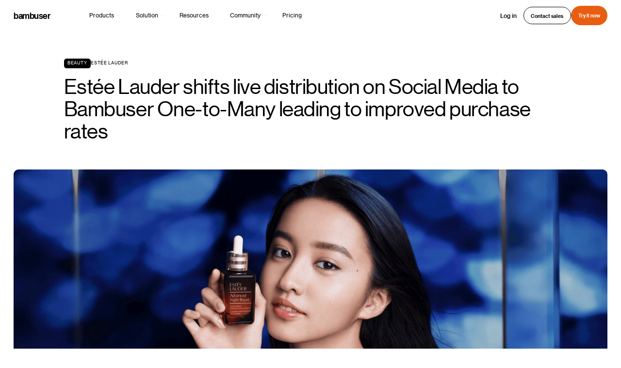

--- FILE ---
content_type: text/html
request_url: https://bambuser.com/customer-story/estee-lauder
body_size: 19765
content:
<!DOCTYPE html><!-- Last Published: Wed Jan 21 2026 16:11:14 GMT+0000 (Coordinated Universal Time) --><html data-wf-domain="bambuser.com" data-wf-page="664f12a3f1965ad8b2af64dc" data-wf-site="5de0e7623719a14060d5e857" lang="en" data-wf-collection="664f12a2f1965ad8b2af6460" data-wf-item-slug="estee-lauder"><head><meta charset="utf-8"/><title>Estée Lauder shifts live distribution on Social Media to Bambuser One-to-Many leading to improved purchase rates</title><meta content="Estée Lauder Japan integrated Bambuser&#x27;s One-to-Many solution, enhancing their digital strategy with live video shopping. Bambuser&#x27;s onboarding team supported system installation, live rehearsals, and strategic planning, leading to successful live shows that invited viewers through regular notifications. This approach improved customer engagement and purchase rates." name="description"/><meta content="Estée Lauder shifts live distribution on Social Media to Bambuser One-to-Many leading to improved purchase rates" property="og:title"/><meta content="Estée Lauder Japan integrated Bambuser&#x27;s One-to-Many solution, enhancing their digital strategy with live video shopping. Bambuser&#x27;s onboarding team supported system installation, live rehearsals, and strategic planning, leading to successful live shows that invited viewers through regular notifications. This approach improved customer engagement and purchase rates." property="og:description"/><meta content="https://cdn.prod.website-files.com/5de8d4f1b5b27b400a219695/666846e967a7c5e67bc2de8c_63d925df4dc7c71a6b34ff30_6225f38f45a29a412fb6a9f7_Estee-Casestudy-image---500x500-(1)%252520(1).jpeg" property="og:image"/><meta content="Estée Lauder shifts live distribution on Social Media to Bambuser One-to-Many leading to improved purchase rates" property="twitter:title"/><meta content="Estée Lauder Japan integrated Bambuser&#x27;s One-to-Many solution, enhancing their digital strategy with live video shopping. Bambuser&#x27;s onboarding team supported system installation, live rehearsals, and strategic planning, leading to successful live shows that invited viewers through regular notifications. This approach improved customer engagement and purchase rates." property="twitter:description"/><meta content="https://cdn.prod.website-files.com/5de8d4f1b5b27b400a219695/666846e967a7c5e67bc2de8c_63d925df4dc7c71a6b34ff30_6225f38f45a29a412fb6a9f7_Estee-Casestudy-image---500x500-(1)%252520(1).jpeg" property="twitter:image"/><meta property="og:type" content="website"/><meta content="summary_large_image" name="twitter:card"/><meta content="width=device-width, initial-scale=1" name="viewport"/><meta content="sx375xIb_HNUCUCGFWPGbNxBWEPSOzpDV7GK3p4JKKs" name="google-site-verification"/><link href="https://cdn.prod.website-files.com/5de0e7623719a14060d5e857/css/bambuser.shared.efd5d3533.min.css" rel="stylesheet" type="text/css" integrity="sha384-79XTUzhl/ePQHy4KTTKtx5lNmtGZOaaxpQLZTqesrTLSzsXDI6ihu4dryq66GoXf" crossorigin="anonymous"/><link href="https://fonts.googleapis.com" rel="preconnect"/><link href="https://fonts.gstatic.com" rel="preconnect" crossorigin="anonymous"/><script src="https://ajax.googleapis.com/ajax/libs/webfont/1.6.26/webfont.js" type="text/javascript"></script><script type="text/javascript">WebFont.load({  google: {    families: ["Montserrat:100,100italic,200,200italic,300,300italic,400,400italic,500,500italic,600,600italic,700,700italic,800,800italic,900,900italic"]  }});</script><script type="text/javascript">!function(o,c){var n=c.documentElement,t=" w-mod-";n.className+=t+"js",("ontouchstart"in o||o.DocumentTouch&&c instanceof DocumentTouch)&&(n.className+=t+"touch")}(window,document);</script><link href="https://cdn.prod.website-files.com/5de0e7623719a14060d5e857/667ede1d71ae304702d09e26_32x32.png" rel="shortcut icon" type="image/x-icon"/><link href="https://cdn.prod.website-files.com/5de0e7623719a14060d5e857/6486e4b5699ce05835b3a9d7_android-chrome-256x256.png" rel="apple-touch-icon"/><link href="https://bambuser.com/customer-story/estee-lauder" rel="canonical"/><!-- Google Tag Manager -->
<script>(function(w,d,s,l,i){w[l]=w[l]||[];w[l].push({'gtm.start':
new Date().getTime(),event:'gtm.js'});var f=d.getElementsByTagName(s)[0],
j=d.createElement(s),dl=l!='dataLayer'?'&l='+l:'';j.async=true;j.src=
'https://www.googletagmanager.com/gtm.js?id='+i+dl;f.parentNode.insertBefore(j,f);
})(window,document,'script','dataLayer','GTM-KVWSBGXJ');</script>
<!-- End Google Tag Manager -->




<!-- leadfeeder -->

<script> (function(ss,ex){ window.ldfdr=window.ldfdr||function(){(ldfdr._q=ldfdr._q||[]).push([].slice.call(arguments));}; (function(d,s){ fs=d.getElementsByTagName(s)[0]; function ce(src){ var cs=d.createElement(s); cs.src=src; cs.async=1; fs.parentNode.insertBefore(cs,fs); }; ce('https://sc.lfeeder.com/lftracker_v1_'+ss+(ex?'_'+ex:'')+'.js'); })(document,'script'); })('bElvO73PlPb4ZMqj'); </script>

<!-- Koala -->
<script>
!function(t){var k="ko",i=(window.globalKoalaKey=window.globalKoalaKey||k);if(window[i])return;var ko=(window[i]=[]);["identify","track","removeListeners","on","off","qualify","ready"].forEach(function(t){ko[t]=function(){var n=[].slice.call(arguments);return n.unshift(t),ko.push(n),ko}});var n=document.createElement("script");n.async=!0,n.setAttribute("src","https://cdn.getkoala.com/v1/pk_b0a9b98645ab0a80068cff54b167f5c21148/sdk.js"),(document.body || document.head).appendChild(n)}();
</script>

<!-- Google Search Console -->
<meta name="google-site-verification" content="cjC2texutIbRHfnjx5QHwz6JgyoPJudSH-HcVOA2YtI" />

<!-- Google re captcha -->
<script src="https://www.google.com/recaptcha/api.js" async defer></script>



<link rel="stylesheet" href="https://bambusercode.netlify.app/style.css">
<link rel="stylesheet" href="https://bambusercode.netlify.app/template/style.css"></head><body class="body"><div id="back-to-top" class="w-embed w-iframe"><!-- Google Tag Manager (noscript) -->
<noscript><iframe src="https://www.googletagmanager.com/ns.html?id=GTM-KVWSBGXJ"
height="0" width="0" style="display:none;visibility:hidden"></iframe></noscript>
<!-- End Google Tag Manager (noscript) --></div><div class="styling-global w-embed"><meta http-equiv="Content-type" content="text/html;charset=UTF-8"/>
<meta name="google-site-verification" content="E1jb_Po8dHIaV4axTjytAptXVRRgO_TSAnOP_517dmI" />
<meta name="google-site-verification" content="F4x3H6TuZRbKdf9KNDktWGa_qrK7PDuFI_PeYXFxh2c" />

<style>

input:focus + label {
  top: 1.25em;
  font-size: 8em;
}

textarea:focus + label {
  top: 1.25em;
  font-size: 8em;
}

.input_field:focus {
  outline: 1px !important;
  outline-color: #000;
}

input:valid + label {
  top: 1.25em;
  font-size: 8em;
}

textarea:valid + label {
  top: 1.25em;
  font-size: 8em;
}

.label_field.focus {
  top: 1.25em;
  font-size: 8em;
}

.label_field {
  pointer-events: none;
}

.hs-input {
  width: 100% !important;
  height: 3.4285714285714284em;
  margin-bottom: 0px;
  padding-top: 0.7142857142857143em;
  padding-right: 1.1428571428571428em;
  padding-bottom: 0.7142857142857143em;
  padding-left: 16px;
  border-top-style: solid;
  border-top-width: 1px;
  border-top-color: @swatch_a5e9b737;
  border-right-style: solid;
  border-right-width: 1px;
  border-right-color: @swatch_a5e9b737;
  border-bottom-style: solid;
  border-bottom-width: 1px;
  border-bottom-color: @swatch_a5e9b737;
  border-left-style: solid;
  border-left-width: 1px;
  border-left-color: @swatch_a5e9b737;
  border-top-left-radius: 4px;
  border-top-right-radius: 4px;
  border-bottom-left-radius: 4px;
  border-bottom-right-radius: 4px;
  font-size: 14em;
  line-height: 1.4285714285714286;
  font-weight: 500;
  font-family: "Neue Haas Grotesk Display", sans-serif;
  transition-property: all;
  transition-duration: 200ms;
  transition-timing-function: ease;
}

.hs-input:focus {
  outline: 1px !important;
  outline-color: #000;
}

.hs-input:main_focus {
  border-top-color: black;
  border-right-color: black;
  border-bottom-color: black;
  border-left-color: black;
  font-weight: 500;
}

.hs-input:main_active {
  border-top-color: black;
  border-right-color: black;
  border-bottom-color: black;
  border-left-color: black;
}
.hs-input {
  font-size: 14em;
  margin-bottom: calc(16em / 14);
}
.hs-form label {
  position: static;
  left: 16px;
  top: 1.1428571428571428em;
  transition-property: all;
  transition-duration: 200ms;
  transition-timing-function: ease;
  font-family: Neue Haas Grotesk text;
  color: #747474;
  font-size: 12em;
  line-height: 1.2857142857142858;
  font-weight: 500;
  text-transform: none;
  margin-bottom: calc(4em / 12);
}

.active-field {
  top: 1.25em;
  font-size: 8em;
}

.hs-error-msg {
  font-size: 14em !important;
  position: static !important;
  color: #e12147 !important;
  font-weight: 400 !important;
  margin-top: calc(-12em / 14);
}

.hs-form-field ul {
  font-size: calc(12em / 16);
  padding-left: 0px;
  margin-bottom: 0px;
}

.hs-form-field li {
  font-size: 1em;
  margin-bottom: 16em;
}

.hs-input:focus + label {
  top: 1.25em;
  font-size: 8em;
}

.hs-richtext p {
  font-size: 12em;
  color: #747474;
  line-height: calc(16 / 12);
  margin-bottom: calc(16em / 12);
}

.hs-richtext a {
  color: black;
  font-weight: 700;
  text-decoration: none;
}

.hs-button {
  font-family: "Neue Haas Grotesk Display", sans-serif;
}

.hs-button.primary.large {
  padding-top: 0.6666666666666666em;
  padding-right: 1.3333333333333333em;
  padding-bottom: 0.6666666666666666em;
  padding-left: 1.3333333333333333em;
  flex-direction: row;
  justify-content: center;
  align-items: center;
  border-top-style: solid;
  border-top-width: 1px;
  border-top-color: #2a2a2a;
  border-right-style: solid;
  border-right-width: 1px;
  border-right-color: #2a2a2a;
  border-bottom-style: solid;
  border-bottom-width: 1px;
  border-bottom-color: #2a2a2a;
  border-left-style: solid;
  border-left-width: 1px;
  border-left-color: #2a2a2a;
  border-top-left-radius: 0.3333333333333333em;
  border-top-right-radius: 0.3333333333333333em;
  border-bottom-left-radius: 0.3333333333333333em;
  border-bottom-right-radius: 0.3333333333333333em;
  background-color: #2a2a2a;
  transition-property: all;
  transition-duration: 300ms;
  transition-timing-function: ease;
  color: @swatch_8679021e;
  font-size: 12em;
  line-height: 2;
  color: white;
  font-weight: 500;
  text-align: center;
  text-decoration: none;
  text-transform: uppercase;
  cursor: pointer;
}

.hs-button.primary.large:main_hover {
  border-top-color: @swatch_3ed7a2dc;
  border-right-color: @swatch_3ed7a2dc;
  border-bottom-color: @swatch_3ed7a2dc;
  border-left-color: @swatch_3ed7a2dc;
  background-color: @swatch_3ed7a2dc;
  text-decoration: none;
}

.hs-button.primary.large:main_active {
  background-color: @swatch_3ed7a2dc;
}

.hs_error_rollup ul {
  font-size: 12em;
  padding-left: 0px;
  margin-bottom: 0px;
}

.hs_error_rollup li {
  font-size: 1em;
  margin-bottom: calc(16em / 12);
}

.hs_error_rollup li::marker {
  font-size: 0em;
}

.hs_error_rollup label {
  font-size: 1em;
  padding-left: 0px;
  margin-bottom: 0px;
  color: #e12147 !important;
}

label .hs-input {
  font-size: 1em;
  width: auto;
  margin-bottom: 0px;
  margin-right: 0.5em;
  height: auto;
}

.hs-form-checkbox label {
  font-size: 1em;
}

.hs-form-checkbox-display {
  display: flex;
  align-items: center;
}

.hs-form-checkbox-display span {
}

.input ul {
  font-size: 12em;
  margin-top: 2em;
}

.input li {
  margin-bottom: 1em;
  margin-top: 1em;
}
li::marker {
  font-size: 0px;
}

.hs_what_type_of_customers_.hs-what_type_of_customers_.hs-fieldtype-checkbox.field.hs-form-field {
  font-size: calc(14em / 12);
}

</style>

<style>
html {
	font-size: calc(100vw/1440);
}

/* body settings */
body {
	overflow-x:hidden;
  -webkit-font-smoothing: antialiased;
}


@media only screen and (min-width: 1920px)  {
     html {font-size: calc(100vw/1920);}
}

@media only screen and (min-width: 1440px)  {
     html {font-size: 1px;}
}

@media screen and (min-width: 768px) and (max-width: 991px) {
	html {font-size: calc(100vw/768);}
}

@media screen and (min-width: 480px) and (max-width: 767px) {
	html {font-size: calc(100vw/480);}
}

@media screen and (max-width: 479px) {
	html {font-size: calc(100vw/375);}
}

@media only screen and (max-width: 1128px) {
.grid_navbar {
  grid-auto-flow: column;
  grid-template-columns: auto 1fr;
  grid-template-rows: auto;
}
}

@media screen and (min-width: 768px) {

  .navdropdown--items {
    display:none;
  }

  .navdropdown--wrapper:focus .navdropdown--items {
    display:block;
  }

  .navdropdown--wrapper:focus-within .navdropdown--items {
    display:block;
  }

  .navdropdown--wrapper:hover .navdropdown--items {
    display:block;
  }

}

/* navbar settings */
.navbar_overlay {
pointer-events: none;
}



/* logo scrolling */
.is--scrolling {
  white-space: nowrap;
  will-change: transform;
  animation: is--scrolling 40s linear infinite;
  /* manipulate the speed of the marquee by changing "40s" line above*/
}

@media only screen and (max-width: 991px)  {
     .is--scrolling {
  white-space: nowrap;
  will-change: transform;
  animation: is--scrolling 30s linear infinite;
  /* manipulate the speed of the marquee by changing "40s" line above*/
}
}

@keyframes is--scrolling {
  from {
    transform: translateX(0%);
  }
  to {
    transform: translateX(-100%);
  }
}

  
.checkbox_field-parent {
  font-size:1em !important;
  } 

.gradient_bottom {
  pointer-events: none;
}

.middle {
  justify-self: center;
  align-self: center;
}

.video_logo-parent {
  pointer-events: none;
}

@media only screen and (min-width: 320px) and (max-width: 375px) {
  .announcement_parent {
    font-size: 0.25vw;
  }
  
  html {font-size: calc(100vw/375);}
}
}

select.hs-input {
  background-image: url(https://cdn.prod.website-files.com/5de0e7623719a14060d5e857/60dc6ea4df79dbdc6cd73057_Icon.svg);
  background-size: calc(24em / 14);
  background-position-x: 97%;
  background-position-y: center;
  background-repeat: no-repeat;
  -webkit-appearance: none;
}

.hs-fieldtype-intl-phone.hs-input .hs-input {
  font-size: 1em;
}

.hs-form-checkbox-display input {
  width: auto !important;
}

.submitted-message {
  font-size: 16em;
}

/* newseltter footer settings */
.newsletter_form a {
  color: white;
  font-weight: 700;
  text-decoration: none;
}

.newsletter_form {
  color: white;
}

.newsletter_form .hs-input {
  background-color: transparent;
  border-radius: 0px;
  border-top-style: none;
  border-left-style: none;
  border-right-style: none;
  font-size: 14em;
  width: 100%;
  margin-bottom: calc(16em / 14);
  height: 3.4285714285714284em;
}

.newsletter_form label {
  position: static;
  left: 16px;
  top: 1.1428571428571428em;
  font-family: Neue Haas Grotesk text;
  color: #747474;
  font-size: 12em;
  line-height: 1.2857142857142858;
  font-weight: 500;
  text-transform: none;
  margin-bottom: calc(4em / 12);
}

.newsletter_form p {
  font-size: 12em;
  background-color: transparent !important;
  color: white;
}

.newsletter_form ul {
  font-size: calc(12em / 16);
  padding-left: 0px;
  margin-bottom: 0px;
}

.newsletter_form .hs-error-msg {
  font-size: 14em;
  color: #e12147;
  margin-top: calc(-12em / 14);
  font-weight: 400 !important;
}

.newsletter_form .submitted-message {
  font-size: 2em;
}

.newsletter_form .hs-button.primary.large {
  position: absolute;
  font-size: 16em;
  padding-right: 0em;
  padding-top: 0.6666666666666666em;
  padding-bottom: 0.6666666666666666em;
  padding-left: 1.3333333333333333em;
  top: 3.2em;
  right: 0.2em;
  border-top-style: none;
  border-bottom-style: none;
  border-left-style: none;
  border-right-style: none;
  background-color: transparent !important;
}

.cta--product-item {
	box-shadow: 30.1314px 35.1533px 48.2102px rgba(0, 0, 0, 0.08);
}

#onetrust-accept-btn-handler{
background-color: #e95d11 !important;
border-color:  #e95d11 !important;
}

#CybotCookiebotDialogHeader{
display:none;
}


.imagenavlink:hover .arrowlink {
    display: flex;
}

.containerlinknav:hover .arrowlinkgray {
    display: flex;
}

.div-block-321:hover .arrowlinkgray {
    display: flex;
}
.div-block-324:hover .arrowlinkgray {
    display: flex;
}

</style></div><nav class="navbar"><div class="navbar--bg"></div><nav class="container--navbar"><div class="div-block-387"><a id="w-node-_6b1155cc-d2ac-3e5a-d887-2aca275a72fe-9e05b627" href="/" class="navbar--logo pdr32">bambuser</a><div class="navbar--menu-new v2"><div id="w-node-_6b1155cc-d2ac-3e5a-d887-2aca275a7301-9e05b627" class="navbar--menu--links-list v2"><div class="div-block-329 v2"><div class="navbar--dropdown v2"><div class="navbar--dropdown--trigger v2"><div>Products</div><img src="https://cdn.prod.website-files.com/5de0e7623719a14060d5e857/67a222a91f99d48ca54a61c4_frame_48097062.webp" loading="lazy" alt="" class="image-23 plus"/><img src="https://cdn.prod.website-files.com/5de0e7623719a14060d5e857/67a223809e6ceca5dc17586a_frame_480970622.webp" loading="lazy" alt="" class="image-23 minus"/><svg xmlns="http://www.w3.org/2000/svg" width="100%" viewBox="0 0 25 25" fill="none" class="navbar--dropdown-trigger-icon"><path d="M6.46289 9.22437L12.4629 15.2244L18.4629 9.22437" stroke="currentColor" stroke-width="1.5"></path></svg></div><div class="navbar--dropdown--list v2"><div class="navbar--dropdown--list-inside v2"><div class="div-block-317"><div class="div-block-318"><div class="div-block-319"><div class="div-block-320"><div class="text-block-147">Platform</div></div><a href="/platform" class="div-block-321 w-inline-block"><div class="text-block-151">Overview</div><div class="arrowlinkgray"><img src="https://cdn.prod.website-files.com/5de0e7623719a14060d5e857/67acd16d449467e4aa88bf3a_icon_desktop_base_arrow_right%20gray.webp" loading="lazy" alt="" class="arrowgray"/></div></a><div class="div-block-327"><div class="div-block-338"><div class="div-block-320"><div class="text-block-147">Products</div><div class="div-block-328"><a href="/live" class="containerlinknav w-inline-block"><div class="link-3 nohover">Live</div><div class="arrowlinkgray"><img src="https://cdn.prod.website-files.com/5de0e7623719a14060d5e857/67acd16d449467e4aa88bf3a_icon_desktop_base_arrow_right%20gray.webp" loading="lazy" alt="" class="arrowgray"/></div></a><a href="/shoppable-video" class="containerlinknav w-inline-block"><div class="link-3 nohover">Shoppable Video</div><div class="arrowlinkgray"><img src="https://cdn.prod.website-files.com/5de0e7623719a14060d5e857/67acd16d449467e4aa88bf3a_icon_desktop_base_arrow_right%20gray.webp" loading="lazy" alt="" class="arrowgray"/></div></a><a href="/video-consultation" class="containerlinknav w-inline-block"><div class="link-3 nohover">Video Consultation</div><div class="arrowlinkgray"><img src="https://cdn.prod.website-files.com/5de0e7623719a14060d5e857/67acd16d449467e4aa88bf3a_icon_desktop_base_arrow_right%20gray.webp" loading="lazy" alt="" class="arrowgray"/></div></a><a href="/chat" class="containerlinknav nohover w-inline-block"><div class="link-3">Chat</div><div class="arrowlinkgray"><img src="https://cdn.prod.website-files.com/5de0e7623719a14060d5e857/67acd16d449467e4aa88bf3a_icon_desktop_base_arrow_right%20gray.webp" loading="lazy" alt="" class="arrowgray"/></div></a></div></div></div><div class="div-block-333"><div class="div-block-320"></div></div></div></div></div><a href="#" class="imagenavlink w-inline-block"><img src="https://cdn.prod.website-files.com/5de0e7623719a14060d5e857/68baaef609958397c40943b3_article_img%20(5).webp" loading="lazy" sizes="(max-width: 712px) 100vw, 712px" srcset="https://cdn.prod.website-files.com/5de0e7623719a14060d5e857/68baaef609958397c40943b3_article_img%20(5)-p-500.webp 500w, https://cdn.prod.website-files.com/5de0e7623719a14060d5e857/68baaef609958397c40943b3_article_img%20(5).webp 712w" alt="" class="image-21"/><div class="div-block-335"><div class="div-block-337"><div class="div-block-336"><div class="text-block-155">“By integrating our social channels with our e-commerce platform, we’re providing our customers with an immersive and convenient shopping experience.”</div><div class="text-block-156 sm"><strong>Kate Hurrell, Head of E-Commerce Victoria Beckham Ltd<br/></strong></div></div><div class="arrowlink"><img src="https://cdn.prod.website-files.com/5de0e7623719a14060d5e857/67acc2e44f567d1ff782a886_icon_desktop_base_arrow_right.webp" loading="lazy" alt="" class="arrowgray"/></div></div></div></a></div><div class="div-block-334"><div class="navbar--dropdown--list-inside"><a href="/platform" class="navbar--dropdown--link">Overview</a><a href="/social-commerce" class="navbar--dropdown--link">Social Commerce</a><a href="/digital-clienteling" class="navbar--dropdown--link">Digital Clienteling</a><a href="/live" class="navbar--dropdown--link">Live</a><a href="/shoppable-video" class="navbar--dropdown--link">Shoppable Video</a><a href="/video-consultation" class="navbar--dropdown--link">Video Consultation</a><a href="/chat" class="navbar--dropdown--link">Chat</a></div></div></div></div></div><div class="navbar--dropdown v2"><div class="navbar--dropdown--trigger v2"><div>Solution</div><img src="https://cdn.prod.website-files.com/5de0e7623719a14060d5e857/67a222a91f99d48ca54a61c4_frame_48097062.webp" loading="lazy" alt="" class="image-23 plus"/><img src="https://cdn.prod.website-files.com/5de0e7623719a14060d5e857/67a223809e6ceca5dc17586a_frame_480970622.webp" loading="lazy" alt="" class="image-23 minus"/><svg xmlns="http://www.w3.org/2000/svg" width="100%" viewBox="0 0 25 25" fill="none" class="navbar--dropdown-trigger-icon"><path d="M6.46289 9.22437L12.4629 15.2244L18.4629 9.22437" stroke="currentColor" stroke-width="1.5"></path></svg></div><div class="navbar--dropdown--list v2"><div class="navbar--dropdown--list-inside v2"><div class="div-block-317"><div class="div-block-318"><div class="div-block-319"><div class="div-block-327"><div class="div-block-338"><div class="div-block-320"><div class="text-block-147">Solutions</div><div class="div-block-328"><a href="/social-commerce" class="containerlinknav w-inline-block"><div class="link-3 nohover">Social Commerce</div><div class="arrowlinkgray"><img src="https://cdn.prod.website-files.com/5de0e7623719a14060d5e857/67acd16d449467e4aa88bf3a_icon_desktop_base_arrow_right%20gray.webp" loading="lazy" alt="" class="arrowgray"/></div></a><a href="/digital-clienteling" class="containerlinknav w-inline-block"><div class="link-3 nohover">Digital Clienteling</div><div class="arrowlinkgray"><img src="https://cdn.prod.website-files.com/5de0e7623719a14060d5e857/67acd16d449467e4aa88bf3a_icon_desktop_base_arrow_right%20gray.webp" loading="lazy" alt="" class="arrowgray"/></div></a></div></div></div><div class="div-block-333"><div class="div-block-320"></div></div></div></div></div><a href="/free-trial" class="imagenavlink w-inline-block"><img src="https://cdn.prod.website-files.com/5de0e7623719a14060d5e857/67acc0e282ca27e8abed3020_bg_image12.webp" loading="lazy" sizes="(max-width: 1424px) 100vw, 1424px" srcset="https://cdn.prod.website-files.com/5de0e7623719a14060d5e857/67acc0e282ca27e8abed3020_bg_image12-p-500.webp 500w, https://cdn.prod.website-files.com/5de0e7623719a14060d5e857/67acc0e282ca27e8abed3020_bg_image12-p-800.webp 800w, https://cdn.prod.website-files.com/5de0e7623719a14060d5e857/67acc0e282ca27e8abed3020_bg_image12-p-1080.webp 1080w, https://cdn.prod.website-files.com/5de0e7623719a14060d5e857/67acc0e282ca27e8abed3020_bg_image12.webp 1424w" alt="" class="image-21"/><div class="div-block-335"><div class="div-block-337"><div class="div-block-336"><div class="text-block-155">Experience the power of video</div><div class="text-block-156">Claim your free trial</div></div><div class="arrowlink"><img src="https://cdn.prod.website-files.com/5de0e7623719a14060d5e857/67acc2e44f567d1ff782a886_icon_desktop_base_arrow_right.webp" loading="lazy" alt="" class="arrowgray"/></div></div></div></a></div><div class="div-block-334"><div class="navbar--dropdown--list-inside"><a href="/platform" class="navbar--dropdown--link">Overview</a><a href="/social-commerce" class="navbar--dropdown--link">Social Commerce</a><a href="/digital-clienteling" class="navbar--dropdown--link">Digital Clienteling</a><a href="/live" class="navbar--dropdown--link">Live</a><a href="/shoppable-video" class="navbar--dropdown--link">Shoppable Video</a><a href="/video-consultation" class="navbar--dropdown--link">Video Consultation</a><a href="/chat" class="navbar--dropdown--link">Chat</a></div></div></div></div></div><div class="navbar--dropdown v2"><div class="navbar--dropdown--trigger v2"><div>Resources</div><img src="https://cdn.prod.website-files.com/5de0e7623719a14060d5e857/67a222a91f99d48ca54a61c4_frame_48097062.webp" loading="lazy" alt="" class="image-23 plus"/><img src="https://cdn.prod.website-files.com/5de0e7623719a14060d5e857/67a223809e6ceca5dc17586a_frame_480970622.webp" loading="lazy" alt="" class="image-23 minus"/><svg xmlns="http://www.w3.org/2000/svg" width="100%" viewBox="0 0 25 25" fill="none" class="navbar--dropdown-trigger-icon"><path d="M6.46289 9.22437L12.4629 15.2244L18.4629 9.22437" stroke="currentColor" stroke-width="1.5"></path></svg></div><div class="navbar--dropdown--list v2"><div class="navbar--dropdown--list-inside v2"><div class="div-block-317"><div class="div-block-318"><div class="div-block-319"><div class="div-block-320"><div class="text-block-147 nomt">Resources</div></div><div class="div-block-327 gap16"><div><div class="div-block-320 min-260"><div class="div-block-328"><a href="/inspiration" class="containerlinknav w-inline-block"><div class="link-3">Overview</div><div class="arrowlinkgray"><img src="https://cdn.prod.website-files.com/5de0e7623719a14060d5e857/67acd16d449467e4aa88bf3a_icon_desktop_base_arrow_right%20gray.webp" loading="lazy" alt="" class="arrowgray"/></div></a><a href="/resources?tab=webinars" class="containerlinknav w-inline-block"><div class="link-3">Webinars</div><div class="arrowlinkgray"><img src="https://cdn.prod.website-files.com/5de0e7623719a14060d5e857/67acd16d449467e4aa88bf3a_icon_desktop_base_arrow_right%20gray.webp" loading="lazy" alt="" class="arrowgray"/></div></a><a href="/tips-trends" class="containerlinknav w-inline-block"><div class="link-3">Tips &amp; Trends</div><div class="arrowlinkgray"><img src="https://cdn.prod.website-files.com/5de0e7623719a14060d5e857/67acd16d449467e4aa88bf3a_icon_desktop_base_arrow_right%20gray.webp" loading="lazy" alt="" class="arrowgray"/></div></a><div class="div-block-328"><a href="/insight" class="containerlinknav w-inline-block"><div class="link-3">Insights<br/></div><div class="arrowlinkgray"><img src="https://cdn.prod.website-files.com/5de0e7623719a14060d5e857/67acd16d449467e4aa88bf3a_icon_desktop_base_arrow_right%20gray.webp" loading="lazy" alt="" class="arrowgray"/></div></a></div><div class="div-block-328 dnone"><a href="#" class="containerlinknav w-inline-block"><div class="link-3">Blog<br/></div><div class="arrowlinkgray"><img src="https://cdn.prod.website-files.com/5de0e7623719a14060d5e857/67acd16d449467e4aa88bf3a_icon_desktop_base_arrow_right%20gray.webp" loading="lazy" alt="" class="arrowgray"/></div></a></div><div class="div-block-328"><a href="https://knowledge.bambuser.com/" target="_blank" class="containerlinknav w-inline-block"><div class="link-3">Knowledge Base<br/></div><div class="arrowlinkgray"><img src="https://cdn.prod.website-files.com/5de0e7623719a14060d5e857/67acd16d449467e4aa88bf3a_icon_desktop_base_arrow_right%20gray.webp" loading="lazy" alt="" class="arrowgray"/></div></a></div></div></div></div><div class="div-block-339"></div></div></div></div><a href="https://bambuser.com/customer-story/sonos" class="imagenavlink w-inline-block"><img src="https://cdn.prod.website-files.com/5de0e7623719a14060d5e857/67acd9ac604f4e7d65f3df99_665048719bd010c141add49d_663b9db9d07cde9dbe2758a9_sonos-thumb.webp" loading="lazy" sizes="(max-width: 664px) 100vw, 664px" srcset="https://cdn.prod.website-files.com/5de0e7623719a14060d5e857/67acd9ac604f4e7d65f3df99_665048719bd010c141add49d_663b9db9d07cde9dbe2758a9_sonos-thumb-p-500.webp 500w, https://cdn.prod.website-files.com/5de0e7623719a14060d5e857/67acd9ac604f4e7d65f3df99_665048719bd010c141add49d_663b9db9d07cde9dbe2758a9_sonos-thumb.webp 664w" alt="" class="image-21"/><div class="div-block-335"><div class="div-block-337"><div class="div-block-336"><div class="text-block-155">Turning Up the Volume on Revenue and Engagement with Video Commerce</div><div class="text-block-156">Read Customer Story</div></div><div class="arrowlink"><img src="https://cdn.prod.website-files.com/5de0e7623719a14060d5e857/67acc2e44f567d1ff782a886_icon_desktop_base_arrow_right.webp" loading="lazy" alt="" class="arrowgray"/></div></div></div></a></div><div class="div-block-334"><div class="navbar--dropdown--list-inside"><a href="/inspiration" class="navbar--dropdown--link">Overview</a><a href="/customer-stories" class="navbar--dropdown--link">Customer Stories</a><a href="/tips-trends" class="navbar--dropdown--link">Tips &amp; Trends</a><a href="/resources?tab=podcast" class="navbar--dropdown--link">Podcasts</a><a href="/resources?tab=webinars" class="navbar--dropdown--link">Webinars</a><a href="/resources?tab=newsroom" class="navbar--dropdown--link">Newsroom</a></div></div></div></div></div><div class="navbar--dropdown v2"><div class="navbar--dropdown--trigger v2"><div>Community</div><img src="https://cdn.prod.website-files.com/5de0e7623719a14060d5e857/67a222a91f99d48ca54a61c4_frame_48097062.webp" loading="lazy" alt="" class="image-23 plus"/><img src="https://cdn.prod.website-files.com/5de0e7623719a14060d5e857/67a223809e6ceca5dc17586a_frame_480970622.webp" loading="lazy" alt="" class="image-23 minus"/><svg xmlns="http://www.w3.org/2000/svg" width="100%" viewBox="0 0 25 25" fill="none" class="navbar--dropdown-trigger-icon"><path d="M6.46289 9.22437L12.4629 15.2244L18.4629 9.22437" stroke="currentColor" stroke-width="1.5"></path></svg></div><div class="navbar--dropdown--list v2"><div class="navbar--dropdown--list-inside v2"><div class="div-block-317"><div class="div-block-318"><div class="div-block-319"><div class="div-block-320"><div class="text-block-147 nomt">Community</div></div><div class="div-block-327 gap16"><div><div class="div-block-320 min-260"><div class="div-block-328"><a href="/customer-stories" class="containerlinknav w-inline-block"><div class="link-3">Customer Stories</div><div class="arrowlinkgray"><img src="https://cdn.prod.website-files.com/5de0e7623719a14060d5e857/67acd16d449467e4aa88bf3a_icon_desktop_base_arrow_right%20gray.webp" loading="lazy" alt="" class="arrowgray"/></div></a><a href="https://bambuser.com/resources?tab=podcast" class="containerlinknav w-inline-block"><div class="link-3">Podcast</div><div class="arrowlinkgray"><img src="https://cdn.prod.website-files.com/5de0e7623719a14060d5e857/67acd16d449467e4aa88bf3a_icon_desktop_base_arrow_right%20gray.webp" loading="lazy" alt="" class="arrowgray"/></div></a><a href="https://bambuser.webflow.io/resources?tab=newsroom" class="containerlinknav w-inline-block"><div class="link-3">Newsroom</div><div class="arrowlinkgray"><img src="https://cdn.prod.website-files.com/5de0e7623719a14060d5e857/67acd16d449467e4aa88bf3a_icon_desktop_base_arrow_right%20gray.webp" loading="lazy" alt="" class="arrowgray"/></div></a><div class="div-block-328"></div><div class="div-block-328 dnone"><a href="#" class="containerlinknav w-inline-block"><div class="link-3">Blog<br/></div><div class="arrowlinkgray"><img src="https://cdn.prod.website-files.com/5de0e7623719a14060d5e857/67acd16d449467e4aa88bf3a_icon_desktop_base_arrow_right%20gray.webp" loading="lazy" alt="" class="arrowgray"/></div></a></div><div class="div-block-328"></div></div></div></div><div class="div-block-339"></div></div></div></div><a href="#" class="imagenavlink w-inline-block"><img src="https://cdn.prod.website-files.com/5de0e7623719a14060d5e857/68bab590a07cb3129de5c212_image_community.webp" loading="lazy" sizes="100vw" srcset="https://cdn.prod.website-files.com/5de0e7623719a14060d5e857/68bab590a07cb3129de5c212_image_community-p-500.webp 500w, https://cdn.prod.website-files.com/5de0e7623719a14060d5e857/68bab590a07cb3129de5c212_image_community.webp 712w" alt="" class="image-21"/><div class="div-block-335"><div class="div-block-337"><div class="div-block-336"><div class="text-block-155">Sparking innovation through the power of video commerce</div><div class="text-block-156">Read Customer Story</div></div><div class="arrowlink"><img src="https://cdn.prod.website-files.com/5de0e7623719a14060d5e857/67acc2e44f567d1ff782a886_icon_desktop_base_arrow_right.webp" loading="lazy" alt="" class="arrowgray"/></div></div></div></a></div><div class="div-block-334"><div class="navbar--dropdown--list-inside"><a href="/inspiration" class="navbar--dropdown--link">Overview</a><a href="/customer-stories" class="navbar--dropdown--link">Customer Stories</a><a href="/tips-trends" class="navbar--dropdown--link">Tips &amp; Trends</a><a href="/resources?tab=podcast" class="navbar--dropdown--link">Podcasts</a><a href="/resources?tab=webinars" class="navbar--dropdown--link">Webinars</a><a href="/resources?tab=newsroom" class="navbar--dropdown--link">Newsroom</a></div></div></div></div></div><a id="home-button" href="/pricing" class="navbar--link-new">Pricing</a><a id="navbar-cta" href="/book-a-demo" class="btn--14--new-copy is--navbar v2 ismobile w-node-_6b1155cc-d2ac-3e5a-d887-2aca275a7416-9e05b627 w-button">Book a demo</a></div></div></div></div><div class="div-block-385"><a href="https://lcx.bambuser.com/" class="navbar--link-new bold">Log in</a><a id="navbar-cta" href="/book-a-demo" class="btn--14--new-copy is--navbar v2 v3 w-node-_856b61b7-5a18-b1f1-51c0-a596c22d74c5-9e05b627 w-button">Contact sales</a><a id="navbar-cta" href="/free-trial" class="button-13 w-node-_6b1155cc-d2ac-3e5a-d887-2aca275a7418-9e05b627 w-button">Try it now</a></div><div id="w-node-_6b1155cc-d2ac-3e5a-d887-2aca275a741a-9e05b627" class="navbar--menu-trigger"><svg xmlns="http://www.w3.org/2000/svg" width="100%" viewBox="0 0 41 41" fill="none" class="navbar--menu-trigger-icon"><path fill-rule="evenodd" clip-rule="evenodd" d="M13.3994 15.3743C13.3994 14.2697 14.2948 13.3743 15.3994 13.3743C16.504 13.3743 17.3994 14.2697 17.3994 15.3743C17.3994 16.4788 16.504 17.3743 15.3994 17.3743C14.2948 17.3743 13.3994 16.4788 13.3994 15.3743ZM15.3994 23.5564C14.2948 23.5564 13.3994 24.4519 13.3994 25.5564C13.3994 26.661 14.2948 27.5564 15.3994 27.5564C16.504 27.5564 17.3994 26.661 17.3994 25.5564C17.3994 24.4519 16.504 23.5564 15.3994 23.5564ZM25.5812 23.5565C24.4767 23.5565 23.5812 24.4519 23.5812 25.5565C23.5812 26.661 24.4767 27.5565 25.5812 27.5565C26.6858 27.5565 27.5812 26.661 27.5812 25.5565C27.5812 24.4519 26.6858 23.5565 25.5812 23.5565ZM25.5812 13.3743C24.4767 13.3743 23.5812 14.2697 23.5812 15.3743C23.5812 16.4788 24.4767 17.3743 25.5812 17.3743C26.6858 17.3743 27.5812 16.4788 27.5812 15.3743C27.5812 14.2697 26.6858 13.3743 25.5812 13.3743Z" fill="currentColor"></path></svg><svg xmlns="http://www.w3.org/2000/svg" width="100%" viewBox="0 0 41 41" fill="none" class="navbar--menu-trigger-icon-close"><path fill-rule="evenodd" clip-rule="evenodd" d="M26.4188 15.5848L15.1051 26.8986L14.0444 25.8379L25.3581 14.5242L26.4188 15.5848Z" fill="currentColor"></path><path fill-rule="evenodd" clip-rule="evenodd" d="M25.3583 26.8985L14.0446 15.5848L15.1052 14.5242L26.4189 25.8379L25.3583 26.8985Z" fill="currentColor"></path></svg></div></nav><div class="code-embed-6 w-embed w-script"><script>
document.querySelectorAll('.div-block-324').forEach(block => {
    const img = block.querySelector('.image-22');

    if (img) {
        // Stocker l'URL d'origine de l'image
        const originalSrc = img.src;

        // Définir l'URL de l'image de remplacement (tu peux adapter selon la couleur)
        const hoverSrc = block.classList.contains('orange') 
            ? 'https://cdn.prod.website-files.com/5de0e7623719a14060d5e857/67ace6fd8c325a6a2f3d8e49_studio_app2.webp' 
            : 'https://cdn.prod.website-files.com/5de0e7623719a14060d5e857/67ace85ce359c3f238f86a9e_studio_app3.webp';

        block.addEventListener('mouseenter', () => {
            img.src = hoverSrc;
        });

        block.addEventListener('mouseleave', () => {
            img.src = originalSrc;
        });
    }
});

document.querySelectorAll('.navbar--dropdown--list').forEach(dropdown => {
    const plus = dropdown.previousElementSibling?.querySelector('.plus');
    const minus = dropdown.previousElementSibling?.querySelector('.minus');

    const updateIcons = () => {
        if (window.innerWidth <= 991) {
            // Reset pour les écrans larges
            if (plus) plus.style.display = "";
            if (minus) minus.style.display = "";
            return;
        }

        const isVisible = getComputedStyle(dropdown).display === 'flex';
        if (plus) plus.style.display = isVisible ? 'none' : 'flex';
        if (minus) minus.style.display = isVisible ? 'flex' : 'none';
    };

    // Observer les changements de style (display)
    const observer = new MutationObserver(updateIcons);
    observer.observe(dropdown, { attributes: true, attributeFilter: ['style'] });

    // Vérifier au chargement et au resize de l'écran
    window.addEventListener('resize', updateIcons);
    updateIcons(); // Exécute au chargement
});
</script></div></nav><div class="main-wrapper"><section class="section is--article-hero-new"><div class="container--1144"><div animation="loading" class="industry--tag-wrapper"><div class="industry--tag">Beauty</div><div class="mini-heading--10-new">Estée Lauder</div></div><div class="article-title"><h1 animation="loading" class="heading--48-new">Estée Lauder shifts live distribution on Social Media to Bambuser One-to-Many leading to improved purchase rates</h1></div><div class="customer-story--logos-wrapper w-condition-invisible"><img src="https://cdn.prod.website-files.com/plugins/Basic/assets/placeholder.60f9b1840c.svg" loading="lazy" alt="" class="customer--story-logo w-dyn-bind-empty"/></div></div></section><section animation="loading" class="section"><div class="container--1376"><img src="https://cdn.prod.website-files.com/5de8d4f1b5b27b400a219695/666846e967a7c5e67bc2de88_63d925df4dc7c7f22f34ff31_62432bc637b648046a778579_!Casestudy-image---1450x700%252520(1).jpeg" loading="lazy" alt="" sizes="100vw" srcset="https://cdn.prod.website-files.com/5de8d4f1b5b27b400a219695/666846e967a7c5e67bc2de88_63d925df4dc7c7f22f34ff31_62432bc637b648046a778579_!Casestudy-image---1450x700%252520(1)-p-500.jpeg 500w, https://cdn.prod.website-files.com/5de8d4f1b5b27b400a219695/666846e967a7c5e67bc2de88_63d925df4dc7c7f22f34ff31_62432bc637b648046a778579_!Casestudy-image---1450x700%252520(1)-p-800.jpeg 800w, https://cdn.prod.website-files.com/5de8d4f1b5b27b400a219695/666846e967a7c5e67bc2de88_63d925df4dc7c7f22f34ff31_62432bc637b648046a778579_!Casestudy-image---1450x700%252520(1)-p-1080.jpeg 1080w, https://cdn.prod.website-files.com/5de8d4f1b5b27b400a219695/666846e967a7c5e67bc2de88_63d925df4dc7c7f22f34ff31_62432bc637b648046a778579_!Casestudy-image---1450x700%252520(1)-p-1600.jpeg 1600w, https://cdn.prod.website-files.com/5de8d4f1b5b27b400a219695/666846e967a7c5e67bc2de88_63d925df4dc7c7f22f34ff31_62432bc637b648046a778579_!Casestudy-image---1450x700%252520(1).jpeg 1920w" class="article--hero-img"/><div class="player--video-container is--customer-story w-condition-invisible"><video src="" type="video/mp4" poster="" class="player--video">your browser does not support the video tag</video><div class="player--video-controls"><button data-playing="false" class="player--playpause"><svg width="100%" height="100%" viewBox="0 0 24 24" STYLE="display:none;" class="player--icon-play"><path d="M8 5V19L19 12L8 5Z" fill="currentColor"></path></svg><svg width="100%" height="100%" viewBox="0 0 24 24" class="player--icon-pause"><path d="M6 19H10V5H6V19ZM14 5V19H18V5H14Z" fill="currentColor"></path></svg></button><div class="player--progresscontainer"><div class="player--progressfilled"></div></div><span class="player--currenttime">00:00</span><span class="player--duration hide">00:00</span></div><div class="player--overlay"><button class="player--overlay-play"><svg xmlns="http://www.w3.org/2000/svg" width="100%" viewBox="0 0 57 57" fill="none" class="player--overlay-icon-play is--customer-story"><rect x="0.444824" y="0.24585" width="56" height="56" rx="28" fill="currentColor"></rect><path d="M24.8708 33.9642V22.5273L33.4484 28.2458L24.8708 33.9642Z" fill="currentColor" stroke="currentColor" stroke-width="1.42961" class="path-3"></path></svg></button><button STYLE="display:none;" class="player--overlay-repeat"><svg width="100%" height="100%" viewBox="0 0 24 24" class="player--overlay-icon-play"><path d="M8 5V19L19 12L8 5Z" fill="currentColor"></path></svg></button></div></div></div></section><section class="section is--96padding"><div class="container--1376 is--article-content"><div><div class="w-layout-grid grid--article-content"><div id="w-node-_64b40829-3df7-a9a0-bc6d-d083c2eff4a4-b2af64dc" class="richtext--article-intro w-richtext"><p>In 1946, a lady named Estée Lauder conceptualized and launched a beauty brand in New York.</p><p>Today, the brand has established itself globally, maintaining Mrs. Lauder&#x27;s original philosophy – to continuously pursue the latest technology and elegance within beauty.</p><p>Estée Lauder incorporates that philosophy to propose the most suitable solution for each individual’s skin.</p></div><div class="richtext--article-right w-dyn-bind-empty w-richtext"></div></div></div><div><div class="article--section-type">stats</div><div class="w-layout-grid grid--article-content"><div class="richtext--article w-richtext"><h2>500</h2><p>up to 500% increased purchase rate</p><h2>8,000+</h2><p>viewers in the first live show</p><h2>10x</h2><p>more avg viewers than Instagram</p></div><div class="richtext--article-right w-dyn-bind-empty w-richtext"></div></div></div><div><div class="article--section-type">standard-column</div><div class="w-layout-grid grid--article-content"><div class="richtext--article w-richtext"><h2>The objective</h2><p>Estée Lauder previously used social media to livestream, but wanted to progress to a Live Video Shopping  platform that could be used to capitalize on the extremely tech-savvy Japanese market. </p><p>After seeing that several overseas markets of the brand have adopted Bambuser and hearing of their successes, the Estée Lauder Japanese team chose to form a partnership with Bambuser.</p><p>They decided to create a Live Video Shopping platform for their hundreds of thousands of Estée Lauder site users, social media followers and newsletter recipients &quot;to provide useful deals to brand fans and make shopping on the official website even more enjoyable.&quot; </p></div><div class="richtext--article-right w-richtext"><blockquote>“It&#x27;s easy! Setting the date and time of the live shows, making them shoppable, embedding them into our website, shooting and hosting them in the app are all so simple – even beginners will be able to do it immediately!” </blockquote><p>Mr. Kana Yamada, Senior Consumer Marketing Manager, Estée Lauder</p></div></div></div><div><div class="article--section-type">standard-column</div><div class="w-layout-grid grid--article-content"><div class="richtext--article w-richtext"><h2>The solution</h2><p>Bambuser implemented its One-to-Many solution into Estée Lauder Japan’s site and walked the brand’s web and ecom teams through the process of using the Bambuser Dashboard to set up, edit and fine tune their Live Video Shopping offering.</p><p>To enable Estée Lauder to go live and achieve results as quickly as possible, Bambuser’s expert onboarding team helped with “system installation to live rehearsals, live critiques and consultations whenever the team wanted to try something new”.</p><p>Estée Lauder’s plan to invite viewers from its existing points of contact was given special consideration.</p><p>Bambuser implemented a Live Video Shopping formula that invited customers to tune into upcoming live shows via a series of regular, drip notifications – a format proven to be successful by a lot of Bambuser’s current clients. </p><p>Bambuser also advised on creating a sense of authenticity and legitimacy within Estée Lauder’s live shows by having department store beauty advisors host them alongside famous faces.</p></div><div class="richtext--article-right w-richtext"><blockquote>“We&#x27;re very thankful and deeply grateful for Bambuser’s support in everything from system installation to live rehearsals…”</blockquote><p>Mr. Kana Yamada, Senior Consumer Marketing Manager, Estée Lauder<br/></p></div></div></div><div><div class="article--section-type">standard-column</div><div class="w-layout-grid grid--article-content"><div class="richtext--article w-richtext"><h2><strong>The results</strong></h2><p>The first live show aired on May 13, 2021, just two weeks after the deal with Bambuser began.</p><p>Switching from Social Media livestreaming to Bambuser&#x27;s One-to-Many was immediately a positive decision with visible profits. <br/></p><p>In less than two weeks, Estée Lauder saw statistics showing that Bambuser&#x27;s solution generated up to 500% more sale conversions than before.</p><p>Estée Lauder&#x27;s first stream was watched by 8,072 customers, a staggering 10 times more than the average audience when livestreaming on social media.</p><p>Bambuser’s One-to-Many is now cemented as a method to elevate Estée Lauder’s entire ecom experience.</p></div><div class="richtext--article-right w-richtext"><blockquote>“As one of the brand&#x27;s best content types, I want to continue to implement Live Video Shopping as we evolve our live presence.”</blockquote><p>Mr. Kana Yamada, Senior Consumer Marketing Manager, Estée Lauder</p></div></div></div><div class="w-condition-invisible"><div class="article--section-type w-dyn-bind-empty"></div><div class="richtext--article w-dyn-bind-empty w-richtext"></div><div class="w-layout-grid grid--article-content"><div class="richtext--article-right w-dyn-bind-empty w-richtext"></div></div></div><div class="w-condition-invisible"><div class="article--section-type w-dyn-bind-empty"></div><div class="w-layout-grid grid--article-content"><div class="richtext--article w-dyn-bind-empty w-richtext"></div><div class="richtext--article-right w-dyn-bind-empty w-richtext"></div></div></div></div></section><section class="section is--popular-articles is--dark"><div data-w-id="80806d21-0107-156f-5de4-ea7b681a989e" class="container--1376"><div class="padding-tablet"><h4 class="heading--24-new is--20tablet is--32margin-bottom">Learn why the world’s leading brands trust Bambuser</h4></div><div class="swiper is--categories-slider w-dyn-list"><div role="list" class="swiper-wrapper is--332 w-dyn-items"><div role="listitem" class="swiper-slide w-dyn-item"><a link-track="link" href="/customer-story/stockmann" class="customerstory--item w-inline-block"><div class="customerstory--item-img-wrapper"><img alt="" loading="lazy" src="https://cdn.prod.website-files.com/5de8d4f1b5b27b400a219695/66ed7c8e4fa086cccea84b47_Article-img-Stockmann.jpg" sizes="100vw" srcset="https://cdn.prod.website-files.com/5de8d4f1b5b27b400a219695/66ed7c8e4fa086cccea84b47_Article-img-Stockmann-p-500.jpg 500w, https://cdn.prod.website-files.com/5de8d4f1b5b27b400a219695/66ed7c8e4fa086cccea84b47_Article-img-Stockmann.jpg 664w" class="square--img is--zoom"/><div class="customerstory--item-tag">Retail</div></div><div class="mini-heading--10-new is--8margin-bottom">Stockmann</div><h5 class="heading--16-new is--customerstory-slider">Stockmann Live: From Pandemic Innovation to the Lasting Value of Video Commerce</h5></a></div><div role="listitem" class="swiper-slide w-dyn-item"><a link-track="link" href="/customer-story/z-supply" class="customerstory--item w-inline-block"><div class="customerstory--item-img-wrapper"><img alt="" loading="lazy" src="https://cdn.prod.website-files.com/5de8d4f1b5b27b400a219695/66fe5115bdb5cb810e718ff6_66c31f0cd4eb7a99a53e8d7e_ZSupply_Thumbnail-min.png" sizes="100vw" srcset="https://cdn.prod.website-files.com/5de8d4f1b5b27b400a219695/66fe5115bdb5cb810e718ff6_66c31f0cd4eb7a99a53e8d7e_ZSupply_Thumbnail-min-p-500.png 500w, https://cdn.prod.website-files.com/5de8d4f1b5b27b400a219695/66fe5115bdb5cb810e718ff6_66c31f0cd4eb7a99a53e8d7e_ZSupply_Thumbnail-min-p-800.png 800w, https://cdn.prod.website-files.com/5de8d4f1b5b27b400a219695/66fe5115bdb5cb810e718ff6_66c31f0cd4eb7a99a53e8d7e_ZSupply_Thumbnail-min.png 1080w" class="square--img is--zoom"/><div class="customerstory--item-tag">Fashion</div></div><div class="mini-heading--10-new is--8margin-bottom">Z Supply</div><h5 class="heading--16-new is--customerstory-slider">Z Supply’s E-Commerce Success: The Power of Repurposing Video</h5></a></div><div role="listitem" class="swiper-slide w-dyn-item"><a link-track="link" href="/customer-story/sonos" class="customerstory--item w-inline-block"><div class="customerstory--item-img-wrapper"><img alt="" loading="lazy" src="https://cdn.prod.website-files.com/5de8d4f1b5b27b400a219695/66605d1f969a633098f0869d_665048719bd010c141add49d_663b9db9d07cde9dbe2758a9_sonos-thumb.webp" sizes="100vw" srcset="https://cdn.prod.website-files.com/5de8d4f1b5b27b400a219695/66605d1f969a633098f0869d_665048719bd010c141add49d_663b9db9d07cde9dbe2758a9_sonos-thumb-p-500.webp 500w, https://cdn.prod.website-files.com/5de8d4f1b5b27b400a219695/66605d1f969a633098f0869d_665048719bd010c141add49d_663b9db9d07cde9dbe2758a9_sonos-thumb.webp 664w" class="square--img is--zoom"/><div class="customerstory--item-tag">Consumer Electronics</div></div><div class="mini-heading--10-new is--8margin-bottom">Sonos</div><h5 class="heading--16-new is--customerstory-slider">Turning Up the Volume on Revenue and Engagement with Video Commerce</h5></a></div><div role="listitem" class="swiper-slide w-dyn-item"><a link-track="link" href="/customer-story/never-fully-dressed" class="customerstory--item w-inline-block"><div class="customerstory--item-img-wrapper"><img alt="" loading="lazy" src="https://cdn.prod.website-files.com/5de8d4f1b5b27b400a219695/66fe4ff1c96d9c163467449f_66c300cacc8cc652cbd2210b_NFD_Header%20(1)-min.png" sizes="100vw" srcset="https://cdn.prod.website-files.com/5de8d4f1b5b27b400a219695/66fe4ff1c96d9c163467449f_66c300cacc8cc652cbd2210b_NFD_Header%20(1)-min-p-500.png 500w, https://cdn.prod.website-files.com/5de8d4f1b5b27b400a219695/66fe4ff1c96d9c163467449f_66c300cacc8cc652cbd2210b_NFD_Header%20(1)-min-p-800.png 800w, https://cdn.prod.website-files.com/5de8d4f1b5b27b400a219695/66fe4ff1c96d9c163467449f_66c300cacc8cc652cbd2210b_NFD_Header%20(1)-min.png 1080w" class="square--img is--zoom"/><div class="customerstory--item-tag">Fashion</div></div><div class="mini-heading--10-new is--8margin-bottom">Never Fully Dressed</div><h5 class="heading--16-new is--customerstory-slider">Never Fully Dressed Sets a New Standard in Fashion Returns</h5></a></div></div></div></div></section><section class="section is--cta"><div data-w-id="905702a7-a680-4100-ef4b-84ce7fa28446" class="container--720 is--cta"><h4 class="heading--48-new">The #1 virtual commerce platform making video shoppable</h4><a href="/book-a-demo" class="btn--16--new is--orange w-button">Book a demo</a></div></section><div class="w-embed"><style>
.grid--article-content.is--stats .article--stat-item{
align-items: baseline!important;
}
</style></div></div><div class="section is--footer-new"><div class="container--1140 g2"><div class="div-block-381"><a href="https://www.g2.com/products/bambuser/reviews?utm_source=rewards-medal" class="w-inline-block"><img src="https://cdn.prod.website-files.com/5de0e7623719a14060d5e857/68a57ad99b0aeb083c47895f_medal%20(1).png" loading="lazy" sizes="(max-width: 869px) 100vw, 869px" srcset="https://cdn.prod.website-files.com/5de0e7623719a14060d5e857/68a57ad99b0aeb083c47895f_medal%20(1)-p-500.png 500w, https://cdn.prod.website-files.com/5de0e7623719a14060d5e857/68a57ad99b0aeb083c47895f_medal%20(1)-p-800.png 800w, https://cdn.prod.website-files.com/5de0e7623719a14060d5e857/68a57ad99b0aeb083c47895f_medal%20(1).png 869w" alt="" class="orange"/></a></div><div class="div-block-381 isorange"><a href="https://www.orangecyberdefense.com/" class="w-inline-block"><img src="https://cdn.prod.website-files.com/5de0e7623719a14060d5e857/69446b540e154202afd4e4a0_image_12.webp" loading="lazy" alt="" class="orange"/></a></div><div class="div-block-381"><a href="https://www.g2.com/products/bambuser/reviews?utm_source=rewards-medal" class="w-inline-block"><img src="https://cdn.prod.website-files.com/5de0e7623719a14060d5e857/6459fa4cef4207a525db7363_ISO27001%402x.png" loading="lazy" sizes="(max-width: 568px) 100vw, 568px" srcset="https://cdn.prod.website-files.com/5de0e7623719a14060d5e857/6459fa4cef4207a525db7363_ISO27001%402x-p-500.png 500w, https://cdn.prod.website-files.com/5de0e7623719a14060d5e857/6459fa4cef4207a525db7363_ISO27001%402x.png 568w" alt="Qualify ISO 27001 logo" class="orange"/></a></div><div class="div-block-381"><div class="w-embed w-script"><a href="https://www.g2.com/products/bambuser/reviews?utm_source=review-widget" title="Read reviews of Bambuser on G2"><img class="full-width" style="max-width: 200px" alt="Read Bambuser reviews on G2" src="https://www.g2.com/products/bambuser/widgets/stars?color=white&amp;type=read" /></a><script>(function(a,b,c,d){window.fetch("https://www.g2.com/products/bambuser/rating_schema.json").then(e=>e.json()).then(f=>{c=a.createElement(b);c.type="application/ld+json";c.text=JSON.stringify(f);d=a.getElementsByTagName(b)[0];d.parentNode.insertBefore(c,d);});})(document,"script");</script></div></div></div><div class="container--1140 is--footer"><div id="w-node-aa442faf-5390-8a94-5834-2136a3d7ceba-a3d7ceb8" class="footer-column"><div class="paragraph--12 is--40opacity">PLATFORM</div><a track2="footerlink" link-track="link" href="/platform" class="footerlink">Overview</a><a track2="footerlink" link-track="link" href="/social-commerce" class="footerlink">Social Commerce</a><a track2="footerlink" link-track="link" href="/digital-clienteling" class="footerlink">Digital Clienteling</a><a track2="footerlink" link-track="link" href="/pricing" class="footerlink">Pricing</a></div><div id="w-node-aa442faf-5390-8a94-5834-2136a3d7cec7-a3d7ceb8" class="footer-column"><div class="paragraph--12 is--40opacity">INSPIRATION</div><a href="/inspiration" track2="footerlink" link-track="link" class="footerlink">Overview</a><a track2="footerlink" link-track="link" href="/customer-stories" class="footerlink">Customer Stories</a><a track2="footerlink" link-track="link" href="/tips-trends" class="footerlink">Tips &amp; Trends</a><a track2="footerlink" link-track="link" href="/resources" class="footerlink">Resources</a></div><div id="w-node-aa442faf-5390-8a94-5834-2136a3d7ced8-a3d7ceb8" class="footer-column"><div class="paragraph--12 is--40opacity">COMPANY</div><a track2="footerlink" link-track="link" href="/about-us" class="footerlink">About us</a><a track2="footerlink" link-track="link" href="/partner-program" class="footerlink">Partner Program</a><a track2="footerlink" link-track="link" href="/contact" class="footerlink">Contact</a><a track2="footerlink" link-track="link" href="https://careers.bambuser.com/" class="footerlink">Careers</a><a track2="footerlink" link-track="link" href="https://ir.bambuser.com/" class="footerlink">Investor Relations</a><a track2="footerlink" link-track="link" href="/office-hours" class="footerlink">Office Hours</a></div></div><div class="container--1140 is--footer-2"><div class="footer--socialmedia-parent"><div class="div-block-247"><p class="paragraph--12 is--40opacity is-footer">FOLLOW US</p><div class="div-block-248"><a track2="footerlink" link-track="link" href="https://github.com/bambuser" target="_blank" class="footer-socialmedia-link w-inline-block"><div class="footer--socialmedia-icon w-embed"><svg width="100%" height="100%" viewBox="0 0 39 39" fill="none" xmlns="http://www.w3.org/2000/svg">
<g clip-path="url(#clip0_433_134432)">
<path d="M23.6508 19.0996C21.9497 19.0996 20.4898 19.7641 17.7136 19.3408C16.9615 19.2078 16.201 19.1272 15.4378 19.0996C13.5365 19.0996 12.4512 20.657 12.4512 22.4197C12.4512 25.9503 15.7174 26.4942 18.5629 26.4942H20.5257C23.3814 26.4942 26.6426 25.9554 26.6426 22.4197C26.6374 20.657 25.5521 19.0996 23.6508 19.0996ZM15.8175 24.6315C14.7706 24.6315 14.3268 23.2588 14.3268 22.4172C14.3268 21.5756 14.7706 20.2003 15.8175 20.2003C16.8643 20.2003 17.3108 21.5756 17.3108 22.4146C17.3108 23.2536 16.8669 24.6315 15.8175 24.6315ZM23.2814 24.6315C22.2345 24.6315 21.7906 23.2562 21.7906 22.4146C21.7906 21.573 22.2345 20.2003 23.2814 20.2003C24.3282 20.2003 24.7721 21.5756 24.7721 22.4146C24.7721 23.2536 24.3308 24.6315 23.2814 24.6315Z" fill="currentColor"/>
<path d="M19.5 0C15.6433 0 11.8731 1.14366 8.66639 3.28634C5.45963 5.42903 2.96027 8.47451 1.48436 12.0377C0.008449 15.6008 -0.377716 19.5216 0.374696 23.3043C1.12711 27.0869 2.9843 30.5615 5.71143 33.2886C8.43855 36.0157 11.9131 37.8729 15.6957 38.6253C19.4784 39.3777 23.3992 38.9916 26.9623 37.5157C30.5255 36.0397 33.571 33.5404 35.7137 30.3336C37.8564 27.1269 39 23.3567 39 19.5C39 14.3283 36.9456 9.36838 33.2886 5.71142C29.6316 2.05446 24.6717 0 19.5 0ZM28.5393 24.2108C26.9998 27.2897 22.7663 27.2179 19.7361 27.2179C16.6571 27.2179 12.1721 27.3257 10.5711 24.2108C10.0057 23.0179 9.72461 21.7102 9.75001 20.3903C9.73642 18.7134 10.3359 17.0892 11.4357 15.8232C11.2266 15.1882 11.121 14.5238 11.1227 13.8553C11.1227 12.9906 11.3228 12.557 11.7154 11.7718C13.5551 11.7718 14.7328 12.1336 16.1363 13.2189C17.3143 12.9479 18.5196 12.8136 19.7284 12.8187C20.8278 12.8142 21.924 12.9382 22.9946 13.1882C24.375 12.1131 25.5604 11.7718 27.3744 11.7718C27.7824 12.5724 27.9671 12.9983 27.9671 13.8553C27.9676 14.5136 27.8619 15.1677 27.6541 15.7924C28.2006 16.4272 28.6157 17.1642 28.8754 17.9605C29.1298 18.7478 29.2563 19.5707 29.25 20.398C29.25 21.6732 29.1192 23.0331 28.5393 24.2108Z" fill="currentColor"/>
</g>
<defs>
<clipPath id="clip0_433_134432">
<rect width="39" height="39" fill="currentColor"/>
</clipPath>
</defs>
</svg></div></a><a track2="footerlink" link-track="link" href="https://www.linkedin.com/company/bambuser" target="_blank" class="footer-socialmedia-link w-inline-block"><div class="footer--socialmedia-icon w-embed"><svg width="100%" height="100%" viewBox="0 0 39 39" fill="none" xmlns="http://www.w3.org/2000/svg">
<path d="M19.5 0C15.6433 0 11.8731 1.14366 8.66639 3.28634C5.45963 5.42903 2.96027 8.47451 1.48436 12.0377C0.008449 15.6008 -0.377716 19.5216 0.374696 23.3043C1.12711 27.0869 2.9843 30.5615 5.71143 33.2886C8.43855 36.0157 11.9131 37.8729 15.6957 38.6253C19.4784 39.3777 23.3992 38.9916 26.9623 37.5157C30.5255 36.0397 33.571 33.5404 35.7137 30.3336C37.8564 27.1269 39 23.3567 39 19.5C39 14.3283 36.9455 9.36838 33.2886 5.71142C29.6316 2.05446 24.6717 0 19.5 0ZM14.5378 28.5906C14.5378 28.7655 14.4683 28.9332 14.3446 29.0569C14.221 29.1805 14.0533 29.25 13.8784 29.25H11.0765C10.9898 29.2503 10.9039 29.2335 10.8238 29.2005C10.7436 29.1675 10.6708 29.1189 10.6095 29.0576C10.5482 28.9963 10.4996 28.9235 10.4666 28.8433C10.4336 28.7632 10.4168 28.6773 10.4171 28.5906V16.8418C10.4171 16.667 10.4866 16.4992 10.6103 16.3756C10.7339 16.2519 10.9016 16.1824 11.0765 16.1824H13.8784C14.0533 16.1824 14.221 16.2519 14.3446 16.3756C14.4683 16.4992 14.5378 16.667 14.5378 16.8418V28.5906ZM12.4851 15.0766C11.9581 15.0786 11.4422 14.9242 11.003 14.6329C10.5637 14.3416 10.2208 13.9265 10.0175 13.4402C9.8143 12.9539 9.75994 12.4182 9.86133 11.901C9.96273 11.3837 10.2153 10.9082 10.5871 10.5346C10.9589 10.161 11.4332 9.90615 11.9499 9.80227C12.4667 9.69838 13.0026 9.75015 13.4899 9.95103C13.9772 10.1519 14.3939 10.4929 14.6874 10.9307C14.9808 11.3686 15.1377 11.8836 15.1382 12.4107C15.1385 12.7605 15.07 13.1069 14.9364 13.4301C14.8029 13.7534 14.607 14.0472 14.3599 14.2947C14.1129 14.5423 13.8194 14.7387 13.4964 14.8729C13.1734 15.007 12.8272 15.0762 12.4774 15.0766H12.4851ZM29.1936 28.6445C29.1936 28.8051 29.1298 28.9591 29.0162 29.0726C28.9026 29.1862 28.7486 29.25 28.588 29.25H25.5732C25.4126 29.25 25.2586 29.1862 25.1451 29.0726C25.0315 28.9591 24.9677 28.8051 24.9677 28.6445V23.1332C24.9677 22.3095 25.2063 19.5411 22.8176 19.5411C20.9651 19.5411 20.5879 21.4449 20.5084 22.2993V28.6573C20.505 28.8148 20.4405 28.9648 20.3284 29.0754C20.2163 29.1861 20.0655 29.2487 19.908 29.25H16.9984C16.9187 29.2503 16.8399 29.2349 16.7662 29.2046C16.6926 29.1743 16.6257 29.1297 16.5694 29.0734C16.5131 29.0171 16.4685 28.9502 16.4382 28.8766C16.4079 28.803 16.3925 28.7241 16.3928 28.6445V16.7905C16.3925 16.7108 16.4079 16.6318 16.4382 16.558C16.4685 16.4843 16.513 16.4172 16.5693 16.3607C16.6255 16.3042 16.6924 16.2594 16.766 16.2288C16.8397 16.1982 16.9186 16.1824 16.9984 16.1824H19.908C19.9887 16.1811 20.0689 16.1958 20.1438 16.2257C20.2188 16.2557 20.287 16.3003 20.3446 16.3569C20.4022 16.4135 20.4479 16.481 20.4791 16.5554C20.5103 16.6299 20.5263 16.7098 20.5263 16.7905V17.8168C21.214 16.7905 22.2351 15.9874 24.4084 15.9874C29.2269 15.9874 29.1987 20.4878 29.1987 22.9587L29.1936 28.6445Z" fill="currentColor"/>
</svg></div></a><a track2="footerlink" link-track="link" href="https://www.instagram.com/bambuser/" target="_blank" class="footer-socialmedia-link w-inline-block"><div class="footer--socialmedia-icon w-embed"><svg width="100%" height="100%" viewBox="0 0 39 39" fill="none" xmlns="http://www.w3.org/2000/svg">
<path d="M19.4995 22.581C21.2014 22.581 22.581 21.2014 22.581 19.4995C22.581 17.7976 21.2014 16.418 19.4995 16.418C17.7976 16.418 16.418 17.7976 16.418 19.4995C16.418 21.2014 17.7976 22.581 19.4995 22.581Z" fill="currentColor"/>
<path d="M23.4417 11.7129H15.5596C14.5389 11.7129 13.56 12.1184 12.8382 12.8401C12.1164 13.5619 11.7109 14.5408 11.7109 15.5616V23.4411C11.7109 24.4618 12.1164 25.4408 12.8382 26.1625C13.56 26.8843 14.5389 27.2898 15.5596 27.2898H23.4417C24.4625 27.2898 25.4414 26.8843 26.1632 26.1625C26.8849 25.4408 27.2904 24.4618 27.2904 23.4411V15.559C27.2897 14.5387 26.8839 13.5605 26.1623 12.8392C25.4406 12.118 24.462 11.7129 23.4417 11.7129ZM19.5007 24.5444C18.5029 24.5449 17.5274 24.2495 16.6975 23.6955C15.8676 23.1416 15.2207 22.3539 14.8385 21.4322C14.4563 20.5105 14.356 19.4962 14.5504 18.5175C14.7447 17.5389 15.225 16.6398 15.9303 15.9341C16.6357 15.2284 17.5345 14.7477 18.5131 14.5528C19.4916 14.358 20.506 14.4577 21.4279 14.8395C22.3498 15.2212 23.1378 15.8677 23.6921 16.6973C24.2465 17.5269 24.5425 18.5023 24.5425 19.5001C24.5411 20.837 24.0096 22.1189 23.0644 23.0645C22.1193 24.0102 20.8377 24.5424 19.5007 24.5444ZM24.5732 15.7027C24.3264 15.7032 24.085 15.6304 23.8795 15.4936C23.674 15.3568 23.5138 15.1621 23.4191 14.9341C23.3244 14.7061 23.2995 14.4552 23.3475 14.2131C23.3956 13.9709 23.5144 13.7485 23.6889 13.574C23.8635 13.3994 24.0859 13.2806 24.328 13.2326C24.5702 13.1846 24.8211 13.2095 25.0491 13.3042C25.277 13.3989 25.4717 13.5591 25.6086 13.7645C25.7454 13.97 25.8182 14.2114 25.8176 14.4583C25.817 14.7881 25.6856 15.1042 25.4524 15.3375C25.2192 15.5707 24.9031 15.702 24.5732 15.7027Z" fill="currentColor"/>
<path d="M19.5 0C15.6433 0 11.8731 1.14366 8.66639 3.28634C5.45963 5.42903 2.96027 8.47451 1.48436 12.0377C0.008449 15.6008 -0.377716 19.5216 0.374696 23.3043C1.12711 27.0869 2.9843 30.5615 5.71143 33.2886C8.43855 36.0157 11.9131 37.8729 15.6957 38.6253C19.4784 39.3777 23.3992 38.9916 26.9623 37.5157C30.5255 36.0397 33.571 33.5404 35.7137 30.3336C37.8564 27.1269 39 23.3567 39 19.5C39 14.3283 36.9455 9.36838 33.2886 5.71142C29.6316 2.05446 24.6717 0 19.5 0ZM29.25 23.4411C29.2486 24.9813 28.6362 26.458 27.5471 27.5471C26.458 28.6362 24.9813 29.2486 23.4411 29.25H15.559C14.019 29.248 12.5426 28.6353 11.4537 27.5464C10.3647 26.4574 9.75205 24.9811 9.75001 23.4411V15.5589C9.75205 14.0189 10.3647 12.5426 11.4537 11.4537C12.5426 10.3647 14.019 9.75204 15.559 9.75H23.4411C24.9811 9.75204 26.4574 10.3647 27.5464 11.4537C28.6353 12.5426 29.248 14.0189 29.25 15.5589V23.4411Z" fill="currentColor"/>
</svg></div></a><a track2="footerlink" link-track="link" href="https://www.youtube.com/c/BambuserAB" target="_blank" class="footer-socialmedia-link w-inline-block"><div class="footer--socialmedia-icon w-embed"><svg width="100%" height="100%" viewBox="0 0 39 39" fill="none" xmlns="http://www.w3.org/2000/svg">
<g clip-path="url(#clip0_1010_206402)">
<path fill-rule="evenodd" clip-rule="evenodd" d="M19.5 39C30.2696 39 39 30.2696 39 19.5C39 8.73045 30.2696 0 19.5 0C8.73045 0 0 8.73045 0 19.5C0 30.2696 8.73045 39 19.5 39ZM29.0441 11.606C30.1022 11.9005 30.9277 12.7629 31.2139 13.8641C31.9623 17.006 31.9136 22.946 31.2296 26.1369C30.9466 27.2381 30.118 28.0972 29.0598 28.3951C26.0724 29.1641 12.6919 29.0692 9.87739 28.3951C8.81921 28.1005 7.99374 27.2381 7.70758 26.1369C7.00161 23.1423 7.05035 16.8096 7.69186 13.8805C7.97488 12.7792 8.80349 11.9201 9.86167 11.6223C13.8554 10.7551 27.6227 11.0349 29.0441 11.606Z" fill="currentColor"/>
<path d="M23.5098 20.001L17.0947 16.1719V23.8301L23.5098 20.001Z" fill="currentColor"/>
</g>
<defs>
<clipPath id="clip0_1010_206402">
<rect width="39" height="39" fill="currentColor"/>
</clipPath>
</defs>
</svg></div></a></div></div><div class="container-signup-newletter"><p class="paragraph--12 is--40opacity is-footer">SIGN UP FOR OUR NEWSLETTER</p><div class="w-form"><form id="wf-form-footerNewsletter" name="wf-form-footerNewsletter" data-name="footerNewsletter" action="https://trck.bambuser.com/l/1085702/2024-12-10/8pyrpx" method="post" class="formfooter" data-wf-page-id="664f12a3f1965ad8b2af64dc" data-wf-element-id="2cab37a2-dab4-e184-dd81-aeda0f283895"><input class="fieldfooter w-input" maxlength="256" name="emailNewsletter" data-name="emailNewsletter" placeholder="Business Email*" type="email" id="emailNewsletterFooter" required=""/><input type="submit" data-wait="Please wait..." class="submitfooter w-button" value="Join"/></form><div class="w-form-done"><div>Thank you! Your submission has been received!</div></div><div class="w-form-fail"><div>Oops! Something went wrong while submitting the form.</div></div></div></div></div></div><div class="container--1140 is--footer-3"><div id="w-node-aa442faf-5390-8a94-5834-2136a3d7ceee-a3d7ceb8" class="logo--footer">bambuser</div><div id="w-node-aa442faf-5390-8a94-5834-2136a3d7cef0-a3d7ceb8" class="paragraph--16 is--40opacity is--left">© 2007-2026 Bambuser AB</div><a track2="footerlink" link-track="link" id="w-node-aa442faf-5390-8a94-5834-2136a3d7cef2-a3d7ceb8" href="/legal/subscription-terms-download" class="footerlink is--40opacity">Terms of Service</a><a track2="footerlink" link-track="link" id="w-node-aa442faf-5390-8a94-5834-2136a3d7cef4-a3d7ceb8" href="/privacy-policy" class="footerlink is--40opacity">Privacy</a><a id="cookieSetting" link-track="link" track2="footerlink" href="#" class="footerlink is--40opacity w-node-_09bc524e-8dce-d635-0d91-6f1d31f146f6-a3d7ceb8">Cookies settings</a><a track2="footerlink" link-track="link" id="w-node-ba04eb51-cb66-4705-072d-82d78c88b0d3-a3d7ceb8" href="/security" class="footerlink is--40opacity">Security</a><a track2="footerlink" link-track="link" id="w-node-aa442faf-5390-8a94-5834-2136a3d7cef6-a3d7ceb8" href="https://bambuser.whistlelink.com/" target="_blank" class="footerlink is--40opacity">Whistleblowing</a></div><div class="hidden-script w-embed w-script"><script>
        function openAxeptioCookies() {
            if (typeof Axeptio !== 'undefined' && Axeptio.openPreferences) {
                Axeptio.openPreferences();
                console.log('cookies open');
            } else {
                console.warn('axeptio error');
            }
        }

        document.getElementById('cookieSetting').addEventListener('click', function(event) {
            event.preventDefault(); // Empêche le comportement par défaut du lien
            openAxeptioCookies(); // Appelle la fonction lors du clic
        });

</script></div></div><script src="https://d3e54v103j8qbb.cloudfront.net/js/jquery-3.5.1.min.dc5e7f18c8.js?site=5de0e7623719a14060d5e857" type="text/javascript" integrity="sha256-9/aliU8dGd2tb6OSsuzixeV4y/faTqgFtohetphbbj0=" crossorigin="anonymous"></script><script src="https://cdn.prod.website-files.com/5de0e7623719a14060d5e857/js/bambuser.schunk.e0c428ff9737f919.js" type="text/javascript" integrity="sha384-ar82P9eriV3WGOD8Lkag3kPxxkFE9GSaSPalaC0MRlR/5aACGoFQNfyqt0dNuYvt" crossorigin="anonymous"></script><script src="https://cdn.prod.website-files.com/5de0e7623719a14060d5e857/js/bambuser.schunk.0386f61ae753f9d4.js" type="text/javascript" integrity="sha384-VkM4MMRh3T2FoO+IB7w8A77XSlxqKwi+3E3wr3Aj+h2IBBpDmiPRtwNTGNxgvYPr" crossorigin="anonymous"></script><script src="https://cdn.prod.website-files.com/5de0e7623719a14060d5e857/js/bambuser.b8464342.063a643128b0ae4f.js" type="text/javascript" integrity="sha384-7K5c5USyym7JbrMFO4XZD0uOqzo1IxSy+nsXaDFtP3n/A8l2EQG99CkN1xn1wi5m" crossorigin="anonymous"></script><!-- bambuser widget -->  

  <!-- <script>
        let widget = document.getElementById('widget-main-circle');
        if (widget) {
            console.log(widget);
            window.onBambuserOneToOneReady = function(BambuserOneToOneEmbed) {
    let oneToOneEmbed = new BambuserOneToOneEmbed({
        orgId: 'AbbM7rJWbALjW1L7gmzf',
        triggers: [
        'connect-link' // activate the connect link - Unrelated to OLW, yet mandatory
        ],
        smartVariantOverride: 'Avatar', // force variant 'Video'. Other options are 'Avatar' and 'Side dock'
        popupTimeoutSeconds: '1' // after how many seconds OLW appears on the first time page load (default = 60)
    });
    function widgetclick() {
        oneToOneEmbed.show()
        widget.style.display= 'none'
    }
    widget.onclick = widgetclick;

    }
            
        }
    </script>
    <script id="bambuser-one-to-one" async src="https://one-to-one.bambuser.com/embed.js"></script> -->


<!-- pardot -->

<script type='text/javascript'>

piAId = '1086702';

piCId = '113919';

piHostname = 'trck.bambuser.com';

 

(function() {

               function async_load(){

                              var s = document.createElement('script'); s.type = 'text/javascript';

                              s.src = ('https:' == document.location.protocol ? 'https://' : 'http://') + piHostname + '/pd.js';

                              var c = document.getElementsByTagName('script')[0]; c.parentNode.insertBefore(s, c);

               }

               if(window.attachEvent) { window.attachEvent('onload', async_load); }

               else { window.addEventListener('load', async_load, false); }

})();

</script>


<!-- G2 -->

<script>(function (c, p, d, u, id, i) {
  id = ''; // Optional Custom ID for user in your system
  u = 'https://tracking-api.g2.com/attribution_tracking/conversions/' + c + '.js?p=' + encodeURI(p) + '&e=' + id;
  i = document.createElement('script');
  i.type = 'application/javascript';
  i.async = true;
  i.src = u;
  d.getElementsByTagName('head')[0].appendChild(i);
}("1022974", document.location.href, document));</script><script src="https://unpkg.com/split-type"></script>
<script src="https://cdnjs.cloudflare.com/ajax/libs/gsap/3.11.3/gsap.min.js"></script>
<script src="https://cdnjs.cloudflare.com/ajax/libs/gsap/3.11.3/ScrollTrigger.min.js"></script>
<script src="https://cdn.jsdelivr.net/npm/swiper@11/swiper-bundle.min.js"></script>
<script src="https://bambusercode.netlify.app/script.js"></script>
<script src="https://bambusercode.netlify.app/template/script.js"></script>
<script src="https://bambuser-code.netlify.app/articlecategories.js"></script></body></html>

--- FILE ---
content_type: text/css
request_url: https://cdn.prod.website-files.com/5de0e7623719a14060d5e857/css/bambuser.shared.efd5d3533.min.css
body_size: 100795
content:
html{-webkit-text-size-adjust:100%;-ms-text-size-adjust:100%;font-family:sans-serif}body{margin:0}article,aside,details,figcaption,figure,footer,header,hgroup,main,menu,nav,section,summary{display:block}audio,canvas,progress,video{vertical-align:baseline;display:inline-block}audio:not([controls]){height:0;display:none}[hidden],template{display:none}a{background-color:#0000}a:active,a:hover{outline:0}abbr[title]{border-bottom:1px dotted}b,strong{font-weight:700}dfn{font-style:italic}h1{margin:.67em 0;font-size:2em}mark{color:#000;background:#ff0}small{font-size:80%}sub,sup{vertical-align:baseline;font-size:75%;line-height:0;position:relative}sup{top:-.5em}sub{bottom:-.25em}img{border:0}svg:not(:root){overflow:hidden}hr{box-sizing:content-box;height:0}pre{overflow:auto}code,kbd,pre,samp{font-family:monospace;font-size:1em}button,input,optgroup,select,textarea{color:inherit;font:inherit;margin:0}button{overflow:visible}button,select{text-transform:none}button,html input[type=button],input[type=reset]{-webkit-appearance:button;cursor:pointer}button[disabled],html input[disabled]{cursor:default}button::-moz-focus-inner,input::-moz-focus-inner{border:0;padding:0}input{line-height:normal}input[type=checkbox],input[type=radio]{box-sizing:border-box;padding:0}input[type=number]::-webkit-inner-spin-button,input[type=number]::-webkit-outer-spin-button{height:auto}input[type=search]{-webkit-appearance:none}input[type=search]::-webkit-search-cancel-button,input[type=search]::-webkit-search-decoration{-webkit-appearance:none}legend{border:0;padding:0}textarea{overflow:auto}optgroup{font-weight:700}table{border-collapse:collapse;border-spacing:0}td,th{padding:0}@font-face{font-family:webflow-icons;src:url([data-uri])format("truetype");font-weight:400;font-style:normal}[class^=w-icon-],[class*=\ w-icon-]{speak:none;font-variant:normal;text-transform:none;-webkit-font-smoothing:antialiased;-moz-osx-font-smoothing:grayscale;font-style:normal;font-weight:400;line-height:1;font-family:webflow-icons!important}.w-icon-slider-right:before{content:""}.w-icon-slider-left:before{content:""}.w-icon-nav-menu:before{content:""}.w-icon-arrow-down:before,.w-icon-dropdown-toggle:before{content:""}.w-icon-file-upload-remove:before{content:""}.w-icon-file-upload-icon:before{content:""}*{box-sizing:border-box}html{height:100%}body{color:#333;background-color:#fff;min-height:100%;margin:0;font-family:Arial,sans-serif;font-size:14px;line-height:20px}img{vertical-align:middle;max-width:100%;display:inline-block}html.w-mod-touch *{background-attachment:scroll!important}.w-block{display:block}.w-inline-block{max-width:100%;display:inline-block}.w-clearfix:before,.w-clearfix:after{content:" ";grid-area:1/1/2/2;display:table}.w-clearfix:after{clear:both}.w-hidden{display:none}.w-button{color:#fff;line-height:inherit;cursor:pointer;background-color:#3898ec;border:0;border-radius:0;padding:9px 15px;text-decoration:none;display:inline-block}input.w-button{-webkit-appearance:button}html[data-w-dynpage] [data-w-cloak]{color:#0000!important}.w-code-block{margin:unset}pre.w-code-block code{all:inherit}.w-optimization{display:contents}.w-webflow-badge,.w-webflow-badge>img{box-sizing:unset;width:unset;height:unset;max-height:unset;max-width:unset;min-height:unset;min-width:unset;margin:unset;padding:unset;float:unset;clear:unset;border:unset;border-radius:unset;background:unset;background-image:unset;background-position:unset;background-size:unset;background-repeat:unset;background-origin:unset;background-clip:unset;background-attachment:unset;background-color:unset;box-shadow:unset;transform:unset;direction:unset;font-family:unset;font-weight:unset;color:unset;font-size:unset;line-height:unset;font-style:unset;font-variant:unset;text-align:unset;letter-spacing:unset;-webkit-text-decoration:unset;text-decoration:unset;text-indent:unset;text-transform:unset;list-style-type:unset;text-shadow:unset;vertical-align:unset;cursor:unset;white-space:unset;word-break:unset;word-spacing:unset;word-wrap:unset;transition:unset}.w-webflow-badge{white-space:nowrap;cursor:pointer;box-shadow:0 0 0 1px #0000001a,0 1px 3px #0000001a;visibility:visible!important;opacity:1!important;z-index:2147483647!important;color:#aaadb0!important;overflow:unset!important;background-color:#fff!important;border-radius:3px!important;width:auto!important;height:auto!important;margin:0!important;padding:6px!important;font-size:12px!important;line-height:14px!important;text-decoration:none!important;display:inline-block!important;position:fixed!important;inset:auto 12px 12px auto!important;transform:none!important}.w-webflow-badge>img{position:unset;visibility:unset!important;opacity:1!important;vertical-align:middle!important;display:inline-block!important}h1,h2,h3,h4,h5,h6{margin-bottom:10px;font-weight:700}h1{margin-top:20px;font-size:38px;line-height:44px}h2{margin-top:20px;font-size:32px;line-height:36px}h3{margin-top:20px;font-size:24px;line-height:30px}h4{margin-top:10px;font-size:18px;line-height:24px}h5{margin-top:10px;font-size:14px;line-height:20px}h6{margin-top:10px;font-size:12px;line-height:18px}p{margin-top:0;margin-bottom:10px}blockquote{border-left:5px solid #e2e2e2;margin:0 0 10px;padding:10px 20px;font-size:18px;line-height:22px}figure{margin:0 0 10px}ul,ol{margin-top:0;margin-bottom:10px;padding-left:40px}.w-list-unstyled{padding-left:0;list-style:none}.w-embed:before,.w-embed:after{content:" ";grid-area:1/1/2/2;display:table}.w-embed:after{clear:both}.w-video{width:100%;padding:0;position:relative}.w-video iframe,.w-video object,.w-video embed{border:none;width:100%;height:100%;position:absolute;top:0;left:0}fieldset{border:0;margin:0;padding:0}button,[type=button],[type=reset]{cursor:pointer;-webkit-appearance:button;border:0}.w-form{margin:0 0 15px}.w-form-done{text-align:center;background-color:#ddd;padding:20px;display:none}.w-form-fail{background-color:#ffdede;margin-top:10px;padding:10px;display:none}label{margin-bottom:5px;font-weight:700;display:block}.w-input,.w-select{color:#333;vertical-align:middle;background-color:#fff;border:1px solid #ccc;width:100%;height:38px;margin-bottom:10px;padding:8px 12px;font-size:14px;line-height:1.42857;display:block}.w-input::placeholder,.w-select::placeholder{color:#999}.w-input:focus,.w-select:focus{border-color:#3898ec;outline:0}.w-input[disabled],.w-select[disabled],.w-input[readonly],.w-select[readonly],fieldset[disabled] .w-input,fieldset[disabled] .w-select{cursor:not-allowed}.w-input[disabled]:not(.w-input-disabled),.w-select[disabled]:not(.w-input-disabled),.w-input[readonly],.w-select[readonly],fieldset[disabled]:not(.w-input-disabled) .w-input,fieldset[disabled]:not(.w-input-disabled) .w-select{background-color:#eee}textarea.w-input,textarea.w-select{height:auto}.w-select{background-color:#f3f3f3}.w-select[multiple]{height:auto}.w-form-label{cursor:pointer;margin-bottom:0;font-weight:400;display:inline-block}.w-radio{margin-bottom:5px;padding-left:20px;display:block}.w-radio:before,.w-radio:after{content:" ";grid-area:1/1/2/2;display:table}.w-radio:after{clear:both}.w-radio-input{float:left;margin:3px 0 0 -20px;line-height:normal}.w-file-upload{margin-bottom:10px;display:block}.w-file-upload-input{opacity:0;z-index:-100;width:.1px;height:.1px;position:absolute;overflow:hidden}.w-file-upload-default,.w-file-upload-uploading,.w-file-upload-success{color:#333;display:inline-block}.w-file-upload-error{margin-top:10px;display:block}.w-file-upload-default.w-hidden,.w-file-upload-uploading.w-hidden,.w-file-upload-error.w-hidden,.w-file-upload-success.w-hidden{display:none}.w-file-upload-uploading-btn{cursor:pointer;background-color:#fafafa;border:1px solid #ccc;margin:0;padding:8px 12px;font-size:14px;font-weight:400;display:flex}.w-file-upload-file{background-color:#fafafa;border:1px solid #ccc;flex-grow:1;justify-content:space-between;margin:0;padding:8px 9px 8px 11px;display:flex}.w-file-upload-file-name{font-size:14px;font-weight:400;display:block}.w-file-remove-link{cursor:pointer;width:auto;height:auto;margin-top:3px;margin-left:10px;padding:3px;display:block}.w-icon-file-upload-remove{margin:auto;font-size:10px}.w-file-upload-error-msg{color:#ea384c;padding:2px 0;display:inline-block}.w-file-upload-info{padding:0 12px;line-height:38px;display:inline-block}.w-file-upload-label{cursor:pointer;background-color:#fafafa;border:1px solid #ccc;margin:0;padding:8px 12px;font-size:14px;font-weight:400;display:inline-block}.w-icon-file-upload-icon,.w-icon-file-upload-uploading{width:20px;margin-right:8px;display:inline-block}.w-icon-file-upload-uploading{height:20px}.w-container{max-width:940px;margin-left:auto;margin-right:auto}.w-container:before,.w-container:after{content:" ";grid-area:1/1/2/2;display:table}.w-container:after{clear:both}.w-container .w-row{margin-left:-10px;margin-right:-10px}.w-row:before,.w-row:after{content:" ";grid-area:1/1/2/2;display:table}.w-row:after{clear:both}.w-row .w-row{margin-left:0;margin-right:0}.w-col{float:left;width:100%;min-height:1px;padding-left:10px;padding-right:10px;position:relative}.w-col .w-col{padding-left:0;padding-right:0}.w-col-1{width:8.33333%}.w-col-2{width:16.6667%}.w-col-3{width:25%}.w-col-4{width:33.3333%}.w-col-5{width:41.6667%}.w-col-6{width:50%}.w-col-7{width:58.3333%}.w-col-8{width:66.6667%}.w-col-9{width:75%}.w-col-10{width:83.3333%}.w-col-11{width:91.6667%}.w-col-12{width:100%}.w-hidden-main{display:none!important}@media screen and (max-width:991px){.w-container{max-width:728px}.w-hidden-main{display:inherit!important}.w-hidden-medium{display:none!important}.w-col-medium-1{width:8.33333%}.w-col-medium-2{width:16.6667%}.w-col-medium-3{width:25%}.w-col-medium-4{width:33.3333%}.w-col-medium-5{width:41.6667%}.w-col-medium-6{width:50%}.w-col-medium-7{width:58.3333%}.w-col-medium-8{width:66.6667%}.w-col-medium-9{width:75%}.w-col-medium-10{width:83.3333%}.w-col-medium-11{width:91.6667%}.w-col-medium-12{width:100%}.w-col-stack{width:100%;left:auto;right:auto}}@media screen and (max-width:767px){.w-hidden-main,.w-hidden-medium{display:inherit!important}.w-hidden-small{display:none!important}.w-row,.w-container .w-row{margin-left:0;margin-right:0}.w-col{width:100%;left:auto;right:auto}.w-col-small-1{width:8.33333%}.w-col-small-2{width:16.6667%}.w-col-small-3{width:25%}.w-col-small-4{width:33.3333%}.w-col-small-5{width:41.6667%}.w-col-small-6{width:50%}.w-col-small-7{width:58.3333%}.w-col-small-8{width:66.6667%}.w-col-small-9{width:75%}.w-col-small-10{width:83.3333%}.w-col-small-11{width:91.6667%}.w-col-small-12{width:100%}}@media screen and (max-width:479px){.w-container{max-width:none}.w-hidden-main,.w-hidden-medium,.w-hidden-small{display:inherit!important}.w-hidden-tiny{display:none!important}.w-col{width:100%}.w-col-tiny-1{width:8.33333%}.w-col-tiny-2{width:16.6667%}.w-col-tiny-3{width:25%}.w-col-tiny-4{width:33.3333%}.w-col-tiny-5{width:41.6667%}.w-col-tiny-6{width:50%}.w-col-tiny-7{width:58.3333%}.w-col-tiny-8{width:66.6667%}.w-col-tiny-9{width:75%}.w-col-tiny-10{width:83.3333%}.w-col-tiny-11{width:91.6667%}.w-col-tiny-12{width:100%}}.w-widget{position:relative}.w-widget-map{width:100%;height:400px}.w-widget-map label{width:auto;display:inline}.w-widget-map img{max-width:inherit}.w-widget-map .gm-style-iw{text-align:center}.w-widget-map .gm-style-iw>button{display:none!important}.w-widget-twitter{overflow:hidden}.w-widget-twitter-count-shim{vertical-align:top;text-align:center;background:#fff;border:1px solid #758696;border-radius:3px;width:28px;height:20px;display:inline-block;position:relative}.w-widget-twitter-count-shim *{pointer-events:none;-webkit-user-select:none;user-select:none}.w-widget-twitter-count-shim .w-widget-twitter-count-inner{text-align:center;color:#999;font-family:serif;font-size:15px;line-height:12px;position:relative}.w-widget-twitter-count-shim .w-widget-twitter-count-clear{display:block;position:relative}.w-widget-twitter-count-shim.w--large{width:36px;height:28px}.w-widget-twitter-count-shim.w--large .w-widget-twitter-count-inner{font-size:18px;line-height:18px}.w-widget-twitter-count-shim:not(.w--vertical){margin-left:5px;margin-right:8px}.w-widget-twitter-count-shim:not(.w--vertical).w--large{margin-left:6px}.w-widget-twitter-count-shim:not(.w--vertical):before,.w-widget-twitter-count-shim:not(.w--vertical):after{content:" ";pointer-events:none;border:solid #0000;width:0;height:0;position:absolute;top:50%;left:0}.w-widget-twitter-count-shim:not(.w--vertical):before{border-width:4px;border-color:#75869600 #5d6c7b #75869600 #75869600;margin-top:-4px;margin-left:-9px}.w-widget-twitter-count-shim:not(.w--vertical).w--large:before{border-width:5px;margin-top:-5px;margin-left:-10px}.w-widget-twitter-count-shim:not(.w--vertical):after{border-width:4px;border-color:#fff0 #fff #fff0 #fff0;margin-top:-4px;margin-left:-8px}.w-widget-twitter-count-shim:not(.w--vertical).w--large:after{border-width:5px;margin-top:-5px;margin-left:-9px}.w-widget-twitter-count-shim.w--vertical{width:61px;height:33px;margin-bottom:8px}.w-widget-twitter-count-shim.w--vertical:before,.w-widget-twitter-count-shim.w--vertical:after{content:" ";pointer-events:none;border:solid #0000;width:0;height:0;position:absolute;top:100%;left:50%}.w-widget-twitter-count-shim.w--vertical:before{border-width:5px;border-color:#5d6c7b #75869600 #75869600;margin-left:-5px}.w-widget-twitter-count-shim.w--vertical:after{border-width:4px;border-color:#fff #fff0 #fff0;margin-left:-4px}.w-widget-twitter-count-shim.w--vertical .w-widget-twitter-count-inner{font-size:18px;line-height:22px}.w-widget-twitter-count-shim.w--vertical.w--large{width:76px}.w-background-video{color:#fff;height:500px;position:relative;overflow:hidden}.w-background-video>video{object-fit:cover;z-index:-100;background-position:50%;background-size:cover;width:100%;height:100%;margin:auto;position:absolute;inset:-100%}.w-background-video>video::-webkit-media-controls-start-playback-button{-webkit-appearance:none;display:none!important}.w-background-video--control{background-color:#0000;padding:0;position:absolute;bottom:1em;right:1em}.w-background-video--control>[hidden]{display:none!important}.w-slider{text-align:center;clear:both;-webkit-tap-highlight-color:#0000;tap-highlight-color:#0000;background:#ddd;height:300px;position:relative}.w-slider-mask{z-index:1;white-space:nowrap;height:100%;display:block;position:relative;left:0;right:0;overflow:hidden}.w-slide{vertical-align:top;white-space:normal;text-align:left;width:100%;height:100%;display:inline-block;position:relative}.w-slider-nav{z-index:2;text-align:center;-webkit-tap-highlight-color:#0000;tap-highlight-color:#0000;height:40px;margin:auto;padding-top:10px;position:absolute;inset:auto 0 0}.w-slider-nav.w-round>div{border-radius:100%}.w-slider-nav.w-num>div{font-size:inherit;line-height:inherit;width:auto;height:auto;padding:.2em .5em}.w-slider-nav.w-shadow>div{box-shadow:0 0 3px #3336}.w-slider-nav-invert{color:#fff}.w-slider-nav-invert>div{background-color:#2226}.w-slider-nav-invert>div.w-active{background-color:#222}.w-slider-dot{cursor:pointer;background-color:#fff6;width:1em;height:1em;margin:0 3px .5em;transition:background-color .1s,color .1s;display:inline-block;position:relative}.w-slider-dot.w-active{background-color:#fff}.w-slider-dot:focus{outline:none;box-shadow:0 0 0 2px #fff}.w-slider-dot:focus.w-active{box-shadow:none}.w-slider-arrow-left,.w-slider-arrow-right{cursor:pointer;color:#fff;-webkit-tap-highlight-color:#0000;tap-highlight-color:#0000;-webkit-user-select:none;user-select:none;width:80px;margin:auto;font-size:40px;position:absolute;inset:0;overflow:hidden}.w-slider-arrow-left [class^=w-icon-],.w-slider-arrow-right [class^=w-icon-],.w-slider-arrow-left [class*=\ w-icon-],.w-slider-arrow-right [class*=\ w-icon-]{position:absolute}.w-slider-arrow-left:focus,.w-slider-arrow-right:focus{outline:0}.w-slider-arrow-left{z-index:3;right:auto}.w-slider-arrow-right{z-index:4;left:auto}.w-icon-slider-left,.w-icon-slider-right{width:1em;height:1em;margin:auto;inset:0}.w-slider-aria-label{clip:rect(0 0 0 0);border:0;width:1px;height:1px;margin:-1px;padding:0;position:absolute;overflow:hidden}.w-slider-force-show{display:block!important}.w-dropdown{text-align:left;z-index:900;margin-left:auto;margin-right:auto;display:inline-block;position:relative}.w-dropdown-btn,.w-dropdown-toggle,.w-dropdown-link{vertical-align:top;color:#222;text-align:left;white-space:nowrap;margin-left:auto;margin-right:auto;padding:20px;text-decoration:none;position:relative}.w-dropdown-toggle{-webkit-user-select:none;user-select:none;cursor:pointer;padding-right:40px;display:inline-block}.w-dropdown-toggle:focus{outline:0}.w-icon-dropdown-toggle{width:1em;height:1em;margin:auto 20px auto auto;position:absolute;top:0;bottom:0;right:0}.w-dropdown-list{background:#ddd;min-width:100%;display:none;position:absolute}.w-dropdown-list.w--open{display:block}.w-dropdown-link{color:#222;padding:10px 20px;display:block}.w-dropdown-link.w--current{color:#0082f3}.w-dropdown-link:focus{outline:0}@media screen and (max-width:767px){.w-nav-brand{padding-left:10px}}.w-lightbox-backdrop{cursor:auto;letter-spacing:normal;text-indent:0;text-shadow:none;text-transform:none;visibility:visible;white-space:normal;word-break:normal;word-spacing:normal;word-wrap:normal;color:#fff;text-align:center;z-index:2000;opacity:0;-webkit-user-select:none;-moz-user-select:none;-webkit-tap-highlight-color:transparent;background:#000000e6;outline:0;font-family:Helvetica Neue,Helvetica,Ubuntu,Segoe UI,Verdana,sans-serif;font-size:17px;font-style:normal;font-weight:300;line-height:1.2;list-style:disc;position:fixed;inset:0;-webkit-transform:translate(0)}.w-lightbox-backdrop,.w-lightbox-container{-webkit-overflow-scrolling:touch;height:100%;overflow:auto}.w-lightbox-content{height:100vh;position:relative;overflow:hidden}.w-lightbox-view{opacity:0;width:100vw;height:100vh;position:absolute}.w-lightbox-view:before{content:"";height:100vh}.w-lightbox-group,.w-lightbox-group .w-lightbox-view,.w-lightbox-group .w-lightbox-view:before{height:86vh}.w-lightbox-frame,.w-lightbox-view:before{vertical-align:middle;display:inline-block}.w-lightbox-figure{margin:0;position:relative}.w-lightbox-group .w-lightbox-figure{cursor:pointer}.w-lightbox-img{width:auto;max-width:none;height:auto}.w-lightbox-image{float:none;max-width:100vw;max-height:100vh;display:block}.w-lightbox-group .w-lightbox-image{max-height:86vh}.w-lightbox-caption{text-align:left;text-overflow:ellipsis;white-space:nowrap;background:#0006;padding:.5em 1em;position:absolute;bottom:0;left:0;right:0;overflow:hidden}.w-lightbox-embed{width:100%;height:100%;position:absolute;inset:0}.w-lightbox-control{cursor:pointer;background-position:50%;background-repeat:no-repeat;background-size:24px;width:4em;transition:all .3s;position:absolute;top:0}.w-lightbox-left{background-image:url([data-uri]);display:none;bottom:0;left:0}.w-lightbox-right{background-image:url([data-uri]);display:none;bottom:0;right:0}.w-lightbox-close{background-image:url([data-uri]);background-size:18px;height:2.6em;right:0}.w-lightbox-strip{white-space:nowrap;padding:0 1vh;line-height:0;position:absolute;bottom:0;left:0;right:0;overflow:auto hidden}.w-lightbox-item{box-sizing:content-box;cursor:pointer;width:10vh;padding:2vh 1vh;display:inline-block;-webkit-transform:translate(0,0)}.w-lightbox-active{opacity:.3}.w-lightbox-thumbnail{background:#222;height:10vh;position:relative;overflow:hidden}.w-lightbox-thumbnail-image{position:absolute;top:0;left:0}.w-lightbox-thumbnail .w-lightbox-tall{width:100%;top:50%;transform:translateY(-50%)}.w-lightbox-thumbnail .w-lightbox-wide{height:100%;left:50%;transform:translate(-50%)}.w-lightbox-spinner{box-sizing:border-box;border:5px solid #0006;border-radius:50%;width:40px;height:40px;margin-top:-20px;margin-left:-20px;animation:.8s linear infinite spin;position:absolute;top:50%;left:50%}.w-lightbox-spinner:after{content:"";border:3px solid #0000;border-bottom-color:#fff;border-radius:50%;position:absolute;inset:-4px}.w-lightbox-hide{display:none}.w-lightbox-noscroll{overflow:hidden}@media (min-width:768px){.w-lightbox-content{height:96vh;margin-top:2vh}.w-lightbox-view,.w-lightbox-view:before{height:96vh}.w-lightbox-group,.w-lightbox-group .w-lightbox-view,.w-lightbox-group .w-lightbox-view:before{height:84vh}.w-lightbox-image{max-width:96vw;max-height:96vh}.w-lightbox-group .w-lightbox-image{max-width:82.3vw;max-height:84vh}.w-lightbox-left,.w-lightbox-right{opacity:.5;display:block}.w-lightbox-close{opacity:.8}.w-lightbox-control:hover{opacity:1}}.w-lightbox-inactive,.w-lightbox-inactive:hover{opacity:0}.w-richtext:before,.w-richtext:after{content:" ";grid-area:1/1/2/2;display:table}.w-richtext:after{clear:both}.w-richtext[contenteditable=true]:before,.w-richtext[contenteditable=true]:after{white-space:initial}.w-richtext ol,.w-richtext ul{overflow:hidden}.w-richtext .w-richtext-figure-selected.w-richtext-figure-type-video div:after,.w-richtext .w-richtext-figure-selected[data-rt-type=video] div:after,.w-richtext .w-richtext-figure-selected.w-richtext-figure-type-image div,.w-richtext .w-richtext-figure-selected[data-rt-type=image] div{outline:2px solid #2895f7}.w-richtext figure.w-richtext-figure-type-video>div:after,.w-richtext figure[data-rt-type=video]>div:after{content:"";display:none;position:absolute;inset:0}.w-richtext figure{max-width:60%;position:relative}.w-richtext figure>div:before{cursor:default!important}.w-richtext figure img{width:100%}.w-richtext figure figcaption.w-richtext-figcaption-placeholder{opacity:.6}.w-richtext figure div{color:#0000;font-size:0}.w-richtext figure.w-richtext-figure-type-image,.w-richtext figure[data-rt-type=image]{display:table}.w-richtext figure.w-richtext-figure-type-image>div,.w-richtext figure[data-rt-type=image]>div{display:inline-block}.w-richtext figure.w-richtext-figure-type-image>figcaption,.w-richtext figure[data-rt-type=image]>figcaption{caption-side:bottom;display:table-caption}.w-richtext figure.w-richtext-figure-type-video,.w-richtext figure[data-rt-type=video]{width:60%;height:0}.w-richtext figure.w-richtext-figure-type-video iframe,.w-richtext figure[data-rt-type=video] iframe{width:100%;height:100%;position:absolute;top:0;left:0}.w-richtext figure.w-richtext-figure-type-video>div,.w-richtext figure[data-rt-type=video]>div{width:100%}.w-richtext figure.w-richtext-align-center{clear:both;margin-left:auto;margin-right:auto}.w-richtext figure.w-richtext-align-center.w-richtext-figure-type-image>div,.w-richtext figure.w-richtext-align-center[data-rt-type=image]>div{max-width:100%}.w-richtext figure.w-richtext-align-normal{clear:both}.w-richtext figure.w-richtext-align-fullwidth{text-align:center;clear:both;width:100%;max-width:100%;margin-left:auto;margin-right:auto;display:block}.w-richtext figure.w-richtext-align-fullwidth>div{padding-bottom:inherit;display:inline-block}.w-richtext figure.w-richtext-align-fullwidth>figcaption{display:block}.w-richtext figure.w-richtext-align-floatleft{float:left;clear:none;margin-right:15px}.w-richtext figure.w-richtext-align-floatright{float:right;clear:none;margin-left:15px}.w-nav{z-index:1000;background:#ddd;position:relative}.w-nav:before,.w-nav:after{content:" ";grid-area:1/1/2/2;display:table}.w-nav:after{clear:both}.w-nav-brand{float:left;color:#333;text-decoration:none;position:relative}.w-nav-link{vertical-align:top;color:#222;text-align:left;margin-left:auto;margin-right:auto;padding:20px;text-decoration:none;display:inline-block;position:relative}.w-nav-link.w--current{color:#0082f3}.w-nav-menu{float:right;position:relative}[data-nav-menu-open]{text-align:center;background:#c8c8c8;min-width:200px;position:absolute;top:100%;left:0;right:0;overflow:visible;display:block!important}.w--nav-link-open{display:block;position:relative}.w-nav-overlay{width:100%;display:none;position:absolute;top:100%;left:0;right:0;overflow:hidden}.w-nav-overlay [data-nav-menu-open]{top:0}.w-nav[data-animation=over-left] .w-nav-overlay{width:auto}.w-nav[data-animation=over-left] .w-nav-overlay,.w-nav[data-animation=over-left] [data-nav-menu-open]{z-index:1;top:0;right:auto}.w-nav[data-animation=over-right] .w-nav-overlay{width:auto}.w-nav[data-animation=over-right] .w-nav-overlay,.w-nav[data-animation=over-right] [data-nav-menu-open]{z-index:1;top:0;left:auto}.w-nav-button{float:right;cursor:pointer;-webkit-tap-highlight-color:#0000;tap-highlight-color:#0000;-webkit-user-select:none;user-select:none;padding:18px;font-size:24px;display:none;position:relative}.w-nav-button:focus{outline:0}.w-nav-button.w--open{color:#fff;background-color:#c8c8c8}.w-nav[data-collapse=all] .w-nav-menu{display:none}.w-nav[data-collapse=all] .w-nav-button,.w--nav-dropdown-open,.w--nav-dropdown-toggle-open{display:block}.w--nav-dropdown-list-open{position:static}@media screen and (max-width:991px){.w-nav[data-collapse=medium] .w-nav-menu{display:none}.w-nav[data-collapse=medium] .w-nav-button{display:block}}@media screen and (max-width:767px){.w-nav[data-collapse=small] .w-nav-menu{display:none}.w-nav[data-collapse=small] .w-nav-button{display:block}.w-nav-brand{padding-left:10px}}@media screen and (max-width:479px){.w-nav[data-collapse=tiny] .w-nav-menu{display:none}.w-nav[data-collapse=tiny] .w-nav-button{display:block}}.w-tabs{position:relative}.w-tabs:before,.w-tabs:after{content:" ";grid-area:1/1/2/2;display:table}.w-tabs:after{clear:both}.w-tab-menu{position:relative}.w-tab-link{vertical-align:top;text-align:left;cursor:pointer;color:#222;background-color:#ddd;padding:9px 30px;text-decoration:none;display:inline-block;position:relative}.w-tab-link.w--current{background-color:#c8c8c8}.w-tab-link:focus{outline:0}.w-tab-content{display:block;position:relative;overflow:hidden}.w-tab-pane{display:none;position:relative}.w--tab-active{display:block}@media screen and (max-width:479px){.w-tab-link{display:block}}.w-ix-emptyfix:after{content:""}@keyframes spin{0%{transform:rotate(0)}to{transform:rotate(360deg)}}.w-dyn-empty{background-color:#ddd;padding:10px}.w-dyn-hide,.w-dyn-bind-empty,.w-condition-invisible{display:none!important}.wf-layout-layout{display:grid}@font-face{font-family:Bambuser icons;src:url(https://cdn.prod.website-files.com/5de0e7623719a14060d5e857/5e2acc0ca9923def2834372e_bambuser-icons.woff2)format("woff2");font-weight:400;font-style:normal;font-display:swap}@font-face{font-family:Neue Haas Grotesk Display;src:url(https://cdn.prod.website-files.com/5de0e7623719a14060d5e857/692ea633364bb6fde41786af_NeueHaasGroteskDisplay-55Roman-Web.css)format("undefined"),url(https://cdn.prod.website-files.com/5de0e7623719a14060d5e857/692ea5e57eb9e3e1918a64c1_NeueHaasGroteskDisplay-55Roman-Web.woff2)format("woff2");font-weight:400;font-style:normal;font-display:swap}@font-face{font-family:Material design iconic font;src:url(https://cdn.prod.website-files.com/5de0e7623719a14060d5e857/5de50185747d416f4d80b628_Material-Design-Iconic-Font.eot)format("embedded-opentype"),url(https://cdn.prod.website-files.com/5de0e7623719a14060d5e857/5de50185ae951d781be17520_Material-Design-Iconic-Font.woff)format("woff");font-weight:400;font-style:normal;font-display:swap}@font-face{font-family:"Fa Brands 400";src:url(https://cdn.prod.website-files.com/5de0e7623719a14060d5e857/67a349dad0d31a2c77b67dec_fa-brands-400.ttf)format("truetype");font-weight:400;font-style:normal;font-display:swap}@font-face{font-family:Neue Haas Grotesk text;src:url(https://cdn.prod.website-files.com/5de0e7623719a14060d5e857/692ea520f6e2ae2fd92277c4_NeueHaasGroteskText-55Roman-App.ttf)format("truetype");font-weight:400;font-style:normal;font-display:swap}@font-face{font-family:Neue Haas Grotesk text;src:url(https://cdn.prod.website-files.com/5de0e7623719a14060d5e857/692ea54931bb77ecf7c42fd7_NeueHaasGroteskText-56Italic-App.ttf)format("truetype");font-weight:400;font-style:italic;font-display:swap}@font-face{font-family:Neue Haas Grotesk text;src:url(https://cdn.prod.website-files.com/5de0e7623719a14060d5e857/692ea578ea24097be0e34245_NeueHaasGroteskText-65Medium-App.ttf)format("truetype");font-weight:500;font-style:normal;font-display:swap}@font-face{font-family:Neue Haas Grotesk Display;src:url(https://cdn.prod.website-files.com/5de0e7623719a14060d5e857/692ea6009900d7d4edd93163_NeueHaasGroteskDisplay-65Medium-App.ttf)format("truetype");font-weight:500;font-style:normal;font-display:swap}:root{--dark-orange:#e95d11;--white:white;--crimson:#e12147;--black-ish:#282828;--dim-grey:#b3b3b3;--orange-2024:#e95d11;--dark-purple:#6b00de;--bambuser--blue-light:#006cff;--gainsboro:#e2e2e2;--bambuser-black:black;--black:black;--bambuser--gray-4:#747474;--dark-violet:#6b00de;--black-3:#161616;--black-2:#2a2a2a;--white-smoke:#efefef;--bambuser--gray-1:#f8f8f8;--purple_light:#a587fe;--bambuser--grey-medium-dark:#9f9f9f;--bambuser--web-blue:#0f23c7;--size--height-desktop-paragraph:1.35em;--web-mid-grey:#606162;--size--height-mobile-paragraph:1.35em;--turquoise:#16e7cf;--web-light-grey:#ececee;--size--height-desk-heading:1.1em;--web-orange-light:#ffe5d7;--web-yellow-light:#fff6a7;--web-green:#00483a;--dark-blue:#0918a1;--light-sea-green:#007c7c;--royal-blue:#006cff;--dark-red:#971d33;--orange:#ffab00;--dark-grey:#7a7979;--dark-new:#2c2c2d;--bambuser--red-light:#e12147;--size--height-mobile-heading:1.1em}.w-layout-blockcontainer{max-width:940px;margin-left:auto;margin-right:auto;display:block}.w-layout-grid{grid-row-gap:16px;grid-column-gap:16px;grid-template-rows:auto auto;grid-template-columns:1fr 1fr;grid-auto-columns:1fr;display:grid}.w-pagination-wrapper{flex-wrap:wrap;justify-content:center;display:flex}.w-pagination-previous{color:#333;background-color:#fafafa;border:1px solid #ccc;border-radius:2px;margin-left:10px;margin-right:10px;padding:9px 20px;font-size:14px;display:block}.w-pagination-previous-icon{margin-right:4px}.w-pagination-next{color:#333;background-color:#fafafa;border:1px solid #ccc;border-radius:2px;margin-left:10px;margin-right:10px;padding:9px 20px;font-size:14px;display:block}.w-pagination-next-icon{margin-left:4px}.w-layout-vflex{flex-direction:column;align-items:flex-start;display:flex}.w-form-formradioinput--inputType-custom{border:1px solid #ccc;border-radius:50%;width:12px;height:12px}.w-form-formradioinput--inputType-custom.w--redirected-focus{box-shadow:0 0 3px 1px #3898ec}.w-form-formradioinput--inputType-custom.w--redirected-checked{border-width:4px;border-color:#3898ec}.w-embed-youtubevideo{background-image:url(https://d3e54v103j8qbb.cloudfront.net/static/youtube-placeholder.2b05e7d68d.svg);background-position:50%;background-size:cover;width:100%;padding-bottom:0;padding-left:0;padding-right:0;position:relative}.w-embed-youtubevideo:empty{min-height:75px;padding-bottom:56.25%}@media screen and (max-width:991px){.w-layout-blockcontainer{max-width:728px}}@media screen and (max-width:767px){.w-layout-blockcontainer{max-width:none}}body{color:#fff;background-color:#000;margin-bottom:0;padding-bottom:0;font-family:Neue Haas Grotesk text,Arial,sans-serif;font-size:20px;font-weight:400;line-height:28px}h1{margin-top:0;margin-bottom:10px;font-family:Neue Haas Grotesk Display,Arial,sans-serif;font-size:38px;font-weight:500;line-height:44px}h2{margin-top:0;margin-bottom:24px;font-family:Neue Haas Grotesk Display,Arial,sans-serif;font-size:32px;font-weight:500;line-height:36px}h3{margin-top:0;margin-bottom:16px;font-family:Neue Haas Grotesk Display,Arial,sans-serif;font-size:24px;font-weight:500;line-height:1.4}h4{margin-top:10px;margin-bottom:10px;font-family:Neue Haas Grotesk Display,Arial,sans-serif;font-size:18px;font-weight:700;line-height:24px}h5{margin-top:10px;margin-bottom:10px;font-family:Neue Haas Grotesk Display,Arial,sans-serif;font-size:14px;font-weight:700;line-height:20px}h6{margin-top:10px;margin-bottom:10px;font-size:12px;font-weight:700;line-height:18px}p{margin-bottom:0;font-size:18rem;line-height:1.35}a{color:var(--dark-orange);cursor:pointer;text-decoration:none;transition:all .2s}a:hover{text-decoration:none}ul{margin-top:0;margin-bottom:24px;padding-left:40px;font-size:18px;line-height:1.5}ol{margin-top:0}li{margin-bottom:8px;font-family:Neue Haas Grotesk text,Arial,sans-serif}img{width:auto;max-width:100%;display:inline-block}strong{font-weight:500}blockquote{border-left:5px solid #e2e2e2;margin-top:32px;margin-bottom:32px;padding:10px 20px;font-family:Neue Haas Grotesk Display,Arial,sans-serif;font-size:18px;line-height:22px}figure{margin-bottom:0}figcaption{text-align:center;margin-top:5px}.main{display:block}.price-list-grid{z-index:1;border-bottom:1px solid #333;grid-template-rows:auto;grid-template-columns:.25fr .75fr;position:relative}._w--100{width:100%;margin-bottom:16em}.counter{margin-bottom:12px;font-family:Neuehaasgrotdisp web;font-size:88px;line-height:1}.splitviewcontentitem{flex-direction:column;justify-content:center;align-items:flex-start;min-height:100vh;display:flex}.feature-item{align-items:flex-start;margin-bottom:48px;display:flex}.timeline-content{background-color:var(--white);color:#000;padding:40px;position:relative}.timeline-content.left{padding-top:33px;padding-left:32px;padding-right:32px;position:static}.timeline-dot{z-index:2;border:6px solid var(--white);background-color:var(--crimson);border-radius:100%;width:24px;height:24px;margin-right:-14px;position:absolute;top:40px;right:0}.codeblock{background-color:var(--black-ish);color:var(--dim-grey);white-space:nowrap;border-radius:8px;padding:1.5em;font-size:16em;line-height:1.2}.greycard{background-color:var(--black-ish);color:var(--white);cursor:pointer;border-radius:8px;flex-direction:column;justify-content:flex-start;align-items:flex-start;height:100%;padding:32em;text-decoration:none;transition:background-color .2s ease-in-out;display:flex}.greycard:hover{background-color:#383838;text-decoration:none}.utility-page-wrap{justify-content:center;align-items:center;width:100vw;max-width:100%;height:100vh;max-height:100%;margin-top:-94em;display:flex}.utility-page-wrap.color{margin-top:0}.utility-page-content{text-align:center;flex-direction:column;display:flex}.utility-page-form{flex-direction:column;justify-content:center;align-items:center;display:flex}.continue-button{background-color:var(--white);color:#000;text-align:center;letter-spacing:.2rem;text-transform:uppercase;border:1px solid #000;width:50%;margin-top:16px;padding-top:20px;padding-bottom:20px;font-size:16px;line-height:16px;text-decoration:none;display:block}.continue-button:hover{color:var(--white);background-color:#000;text-decoration:none}.black-footer-logo{filter:invert();width:90%;max-width:90%;height:auto}.grid_trustedby{grid-column-gap:16em;grid-row-gap:16em;grid-template-rows:1fr 1fr;grid-template-columns:1fr 1fr 1fr 1fr 1fr 1fr;grid-auto-flow:row;place-content:stretch;place-items:center stretch;width:auto}.b-btn--cta{border:1px solid var(--orange-2024);background-color:var(--orange-2024);color:var(--white);text-transform:uppercase;border-radius:4px;margin-right:10px;padding:8px 12px;font-size:12px;line-height:24px;text-decoration:none;transition:all .3s}.b-btn--cta:hover{border-color:var(--dark-purple);background-color:var(--dark-purple);color:var(--white);text-decoration:none}.b-btn--cta:focus{border-width:1px;border-color:var(--bambuser--blue-light);background-color:var(--dark-purple)}.b-btn--cta.is--large.has--no-margin{color:var(--orange-2024);background-color:#0000;margin-top:48rem;margin-left:auto;margin-right:auto;font-size:14em;font-weight:500}.b-btn--cta.is--large.has--no-margin:hover{background-color:var(--orange-2024);color:var(--white)}.b-btn--cta.is--large{margin-left:15px;margin-right:15px;padding:12px 24px;font-size:14px}.html-full-screen{width:100vw;height:100vh}.mini-tag{background-color:var(--gainsboro);color:var(--bambuser-black);cursor:default;border-radius:4px;flex:none;height:1.78125em;margin-left:.5em;margin-right:.5em;padding:.25em .5em;font-family:Neuehaasgrotdisp web;font-size:8px;font-weight:500;line-height:1.25}.navbar_parent{z-index:1000;width:100%;padding:24em 40em;transition:all .2s;position:sticky;top:0}.navbar_parent.topbody{top:52em}.navbar_parent.is--white,.navbar_parent.is--new{background-color:#fff}.h_56{letter-spacing:-.02em;margin-top:0;margin-bottom:0;font-family:Neue Haas Grotesk Display,Arial,sans-serif;font-size:56em;font-weight:500;line-height:1}.h_56.is--48margin-bottom{margin-bottom:.857143em}.h_56.is--24margin-bottom{margin-bottom:.428571em}.h_56.is--32margin-bottom{margin-bottom:.571429em}.h_56.is--68margin-bottom{margin-bottom:1.21429em}.h_48{letter-spacing:-.02em;white-space:break-spaces;margin-top:0;margin-bottom:0;font-family:Neue Haas Grotesk Display,Arial,sans-serif;font-size:48em;font-weight:500;line-height:1}.h_48.black_font.is--16margin-bottom{margin-bottom:.333333em}.h_48.is--24margin-bottom{margin-bottom:.5em}.h_48.is--16margin-bottom{margin-bottom:.333333em}.h_48.is--32margin-bottom{margin-bottom:.666667em}.h16{letter-spacing:.03em;margin-top:0;margin-bottom:0;font-family:Neue Haas Grotesk Display,Arial,sans-serif;font-size:16em;font-weight:500}.h_24{letter-spacing:-.02em;margin-top:0;margin-bottom:0;font-family:Neue Haas Grotesk Display,Arial,sans-serif;font-size:24em;font-weight:500;line-height:1}.h_24._16_mobile.ontop{z-index:12;position:relative}.h_24.is--24margin-bottom{margin-bottom:1em}.h_24.is--16margin-bottom{margin-bottom:.666667em}.h_24.is--8margin-bottom{margin-bottom:.333333em}.h_32{letter-spacing:-.02em;margin-top:0;margin-bottom:0;font-family:Neue Haas Grotesk Display,Arial,sans-serif;font-size:32em;font-weight:500;line-height:1}.h_32.show_tablet{display:none}.h_32.is--24margin-bottom{margin-bottom:.75em}.h_32.is--16margin-bottom{margin-bottom:.5em}.h_32.is--40margin-bottom{margin-bottom:1.25em}.h_32.is--8margin-bottom{margin-bottom:.25em}.h_40{letter-spacing:-.02em;margin-top:0;margin-bottom:0;margin-left:0;font-family:Neue Haas Grotesk Display,Arial,sans-serif;font-size:40em;font-weight:500;line-height:1}.h_40.is--disabled{opacity:.2;text-decoration:line-through}.h_40.is--purple-7d{color:var(--orange-2024)}.h_40.is--24margin-bottom{margin-bottom:.6em}.h_40.is--16margin-bottom{margin-bottom:.4em}.grid_navbar{z-index:1000;grid-template-rows:auto;grid-template-columns:242.5em 1fr;grid-auto-flow:column;width:100%;max-width:1176em;margin-left:auto;margin-right:auto;position:relative}.grid_navbar.big_shadow{box-shadow:none}.grid_navbar.big_shadow.is--fr{grid-template-columns:180em 1fr}.logo_img{width:72em;height:40em}.logo_img.is--shoptalk{width:auto;height:30em}.logo_link{color:var(--black);position:relative}.menu_grid{grid-template-rows:auto;grid-template-columns:1fr minmax(auto,242.5em);grid-auto-columns:1fr;display:grid}.menu_grid.is--fr{grid-template-columns:1fr 180em}.navlink{z-index:1000;color:var(--bambuser-black);font-size:14em;font-weight:500;line-height:1.24286;text-decoration:none;transition:all .2s;position:relative}.navlink:hover{text-decoration:none}.navlink.dropdown_trigger{align-items:center;padding:0;display:flex}.navlink.dropdown_trigger.w--open{z-index:50}.navlink.grey_nav{color:var(--bambuser--gray-4);flex:none;margin-left:0;margin-right:0;padding:1em 0}.navlink.flex_left{grid-column-gap:12px;grid-row-gap:16px;grid-template-rows:auto;grid-template-columns:auto 1fr;grid-auto-columns:1fr;align-items:center;margin-bottom:1.14286em;display:grid}.navlink.colorfont.nothover{opacity:.2}.menu{justify-content:center;align-items:center;display:flex}.grid_auto1{grid-column-gap:16em;grid-row-gap:16em;grid-template-rows:auto;grid-template-columns:auto 1fr;grid-auto-columns:1fr;display:grid}.grid_auto1._32_gap,.grid_auto1.is_navbar-grid{grid-column-gap:16px}.grid_auto1._1el_tablet.is--32margin-bottom{margin-bottom:32em}.grid_auto1._1el_tablet.is--48margin-bottom{margin-bottom:48em}.grid_auto1._1el_tablet.is--16margin-bottom,.grid_auto1.keep_mobile.is--16margin-bottom{margin-bottom:16em}.grid_auto1.is--20margin-bottom{margin-bottom:20em}.grid_auto1.keep_mobile.is--48margin-bottom{margin-bottom:48em}.btn_12{border:1px solid var(--orange-2024);background-color:var(--orange-2024);color:var(--white);text-align:center;text-transform:uppercase;cursor:pointer;border-radius:.333333em;flex-direction:row;justify-content:center;align-items:center;padding:.666667em 1.33333em;font-size:12em;font-weight:500;line-height:2;text-decoration:none;transition:all .3s}.btn_12:hover{border-color:var(--dark-violet);background-color:var(--dark-violet);text-decoration:none}.btn_12:active{background-color:var(--dark-violet)}.btn_12.ghost_black{color:#000;background-color:#0000;border:1px solid #000}.btn_12.ghost_bt-pb{border-color:var(--bambuser-black)}.btn_12.is_navbar-btn:hover{background-color:var(--black);color:var(--white)}.btn_12.is_navbar-btn_2{border:1px solid var(--white);color:#fff;background-color:#0000;position:absolute;inset:0%}.btn_12.is_navbar-btn_2:hover{background-color:var(--black);color:var(--white)}.btn_12.is_navbar-btn_2.hover_el{background-color:var(--white);color:var(--black-3)}.btn_12.is--password{border-color:var(--white);background-color:var(--white);color:var(--black-3);padding-top:1em;padding-bottom:1em}.btn_12.is--green{background-color:#97c24e;border-color:#97c24e}.btn_12.is--white-bg:hover{border-color:var(--black);color:var(--black);background-color:#0000}.herosection{flex-direction:column;justify-content:center;align-items:center;min-height:100vh;margin-top:-94em;padding-left:40em;padding-right:40em;display:flex;overflow:visible}.herosection.blackbg{background-color:var(--black-2);color:var(--white);padding-left:0;padding-right:0;position:relative}.herosection.blackbg.has--padding{padding:120em 20em}.herosection.is--bamacademy{padding-top:100em;padding-bottom:96em}.herosection.is--shoptalk{padding-top:173em;padding-bottom:203em}.herosection.is--omr{color:#fff;background-color:#000;max-width:100vw;padding-top:173em;padding-bottom:96em;overflow:hidden}.herosection.is--vivatech{color:#fff;background-color:#000;max-width:100vw;padding-top:143em;padding-bottom:96em;overflow:hidden}.herosection.is--crocs{max-width:100vw;padding-top:143em;padding-bottom:96em;overflow:hidden}.herosection.is--1010{color:#fff;background-color:#000;justify-content:flex-end;max-width:100vw;min-height:0;padding-top:300em;padding-bottom:96em;position:relative;overflow:hidden}.herosection.is--adtech-tokyo{color:#fff;background-color:#000;max-width:100vw;position:relative;overflow:hidden}.p16{margin-top:0;margin-bottom:0;font-size:16em;line-height:1.25}.p16.medium.title_legal{width:10em}.p16.medium.is--8margin-bottom{margin-bottom:.5em}.p16.grey_text-cc{color:#ccc}.p16._15height{line-height:1.5}.p16.is--24margin-bottom{margin-bottom:1.5em}.p16.is--44margin-bottom{margin-bottom:2.75em}.p24{margin-top:0;margin-bottom:0;font-size:24em;font-weight:400;line-height:1.16667}.p24.is--40margin-bottom{margin-bottom:1.66667em}.p24.is--28margin-bottom{margin-bottom:1.16667em}.p24.is--18mobile.is--grey{color:#717171;margin-bottom:98rem;font-size:24rem}._400max{max-width:400em}.btn_14{border:1px solid var(--orange-2024);background-color:var(--orange-2024);color:var(--white);text-align:center;text-transform:uppercase;cursor:pointer;border-radius:.333333em;flex-direction:column;justify-content:center;align-items:center;margin-left:0;margin-right:0;padding:.857143em 1.71429em;font-size:14em;font-weight:500;line-height:1.71429;text-decoration:none;transition:all .3s}.btn_14:hover{border-color:var(--dark-violet);background-color:var(--dark-violet);text-decoration:none}.btn_14.ghost_white{border-color:var(--white);background-color:#0000}.btn_14.ghost_white.hover_el{color:var(--black-3);background-color:#fff;position:absolute;inset:0%}.btn_14.ghost_white.absolute_div{position:absolute;inset:0%}.btn_14.ghost_black{color:#000;background-color:#0000;border-color:#000}.btn_14.ghost_black.colorchange_btn{z-index:10;position:relative}.btn_14.btn_with-icon{flex-direction:row;display:flex}.btn_14.btn_with-icon.ghost_white{text-decoration:none}.btn_14.btn_with-icon.ghost_white:hover{background-color:var(--white);color:var(--bambuser-black)}.btn_14.filter_btn{z-index:5;border-color:var(--bambuser-black);color:var(--bambuser-black);background-color:#0000;flex-direction:row;justify-content:space-between;width:15.7em;padding-left:1.42857em;padding-right:.571429em;display:flex;position:relative}.btn_14.filter_btn.fullwidth{text-align:left;border-radius:8em;width:100%;height:48em;padding:4em 16em 4em 16px;font-size:.069vw}.btn_14.is--white-bg:hover{border-color:var(--black);color:var(--black);background-color:#0000}.btn_14.is--article{color:var(--orange-2024);background-color:#0000;margin-left:auto;margin-right:auto}.btn_14.is--article:hover{background-color:var(--orange-2024);color:var(--white)}._48_spacer{height:48em}._144_spacer{height:144em}.videobg{width:100%;height:32vw}.gradient_bottom{z-index:11;background-image:linear-gradient(#0000 38%,#0009 92%);position:absolute;inset:0%}.video_logo-parent{background-color:#000000bd;justify-content:center;align-items:center;width:100%;height:100%;transition:all .4s}.video_logo-parent.active{opacity:0;position:relative}.video_logo-img{height:56em}.video_logo-wrapper{justify-content:center;align-items:center;height:144em;padding-left:10em;padding-right:10em;display:flex}._24_spacer{height:24em}._24_spacer.show_tablet{display:none}.relative{z-index:6;flex:1;align-self:stretch;position:relative}.relative.topvideo_hero{border-radius:12px;flex-direction:column;justify-content:center;align-items:center;width:73.7%;max-width:50vh;transition:all .2s;display:flex;overflow:hidden;box-shadow:0 0 1.32px #0000000a,6px 0 10.6px #0000000a,21px 0 31.79px #0000000a,31px 0 42.39em #0000000a}.relative.topvideo_hero:hover{transform:scale(1.06)}.relative.is--howitworks-video{border-radius:12px;flex-direction:column;justify-content:center;align-items:center;width:100%;transition:all .2s;display:flex;overflow:hidden;box-shadow:0 0 1.32px #0000000a,6px 0 10.6px #0000000a,21px 0 31.79px #0000000a,31px 0 42.39em #0000000a}.relative.is--howitworks-video:hover{transform:scale(1.06)}.relative._592max{max-width:592em}.relative.is--map{padding-top:100%}.relative.still_video{border-radius:12px;flex-direction:column;justify-content:center;align-items:center;width:73.7%;max-width:50vh;transition:all .2s;display:flex;overflow:hidden;box-shadow:0 0 1.32px #0000000a,6px 0 10.6px #0000000a,21px 0 31.79px #0000000a,31px 0 42.39em #0000000a}.relative.video_wrapper{border-radius:12px;flex-direction:column;justify-content:center;align-items:center;width:100%;max-width:none;transition:all .2s;display:flex;overflow:hidden;box-shadow:0 0 1.32px #0000000a,6px 0 10.6px #0000000a,21px 0 31.79px #0000000a,31px 0 42.39em #0000000a}.relative.is--first{max-width:301em}.relative.is--100margin-top{margin-top:144em}.relative.is--220height{height:220em}.relative.is--hidden-desktop{display:none}.relative.is--videos--max{max-width:280rem}.relative.is--forecast-episode-img{border-radius:12rem;overflow:hidden}.relative.is--about-us{background-image:url(https://cdn.prod.website-files.com/5de0e7623719a14060d5e857/664a43ccb23e3336b523f111_680x680.png);background-position:50%;background-size:cover;min-height:680rem}.uppercase{letter-spacing:.05em;text-transform:uppercase}.p20{margin-top:0;margin-bottom:0;font-size:20em;line-height:1.2}.p20.medium.is--40margin-bottom{margin-bottom:2em}.p20.is--grey-74{color:var(--bambuser--gray-4)}.grid_auto1auto{grid-template-rows:auto;grid-template-columns:auto 1fr auto}.grid_auto1auto.is--24margin-bottom{margin-bottom:24em}.phone_bottom{max-height:100vh}.phone_top{z-index:10;max-height:100vh;position:relative}.overflow_hidden{overflow:hidden}.section-old{padding-left:40em;padding-right:40em}.section-old.is--hero-logos{border-top:1em solid #74747433;border-bottom:1em solid #74747433;margin-top:-94em;padding-left:0;padding-right:0;overflow:hidden}.section-old.is--hero-logos.is--fr{z-index:100;margin-top:-82em;padding-top:0;display:flex;position:relative}.section-old.is--hero-logos.is--white{z-index:100;max-width:100vw;margin-top:-82em;padding-top:0;display:flex;position:relative}.section-old.is--hero-logos.is--vivatech{z-index:100;border-top-style:none;max-width:100vw;margin-top:-92em;padding-top:0;display:flex;position:relative}.section-old.is--slider{position:relative;overflow:hidden}.section-old.is--slider.is--144padding.is--darkblack-bg{color:var(--white);background-color:#000}.section-old.is--grey-ef{background-color:var(--white-smoke);background-color:#efefef}.section-old.is--cta{background-color:var(--white-smoke);padding-top:120em;padding-bottom:56em}.section-old.center_text-tablet.is--herosection{margin-top:-94em}.section-old.is__freetrial{color:var(--white);background-image:linear-gradient(#0000,#000),url(https://cdn.prod.website-files.com/5de0e7623719a14060d5e857/5e452d8695c2d17fd184f073_free-trial-bg.webp);background-position:0 0,50% 100%;background-repeat:repeat,repeat-x;background-size:auto,52vw;padding-top:212em;padding-bottom:144em;position:relative}.section-old.countdown-end-class{display:none}.section-old.is--144padding{padding-top:144em;padding-bottom:144em}.section-old.is--120padding-top{padding-top:120em}.section-old.is--120padding{padding-top:120em;padding-bottom:120em}.section-old.is--144-72{padding-top:144em;padding-bottom:72em}.section-old.is--96padding-top{padding-top:96em}.section-old.is--96padding{padding-top:96em;padding-bottom:96em}.section-old.is--96padding.is--f8f8f8{background-color:var(--bambuser--gray-1)}.section-old.is--96padding-bottom{padding-bottom:96em}.section-old.is--72padding{padding-top:72em;padding-bottom:72em}.section-old.is--topsection{padding-top:120em}.section-old.is--72padding-bottom{padding-bottom:72em}.section-old.one-to-one-black-bg{background-color:var(--bambuser-black);color:#fff}.section-old.one-to-one-black-bg.is--120padding.is--180bottompadding{padding-bottom:180em}.section-old.is--144padding-bottom{padding-bottom:144em}.section-old.is--120padding-bottom{padding-bottom:120em}.section-old.is--talktous{background-color:var(--bambuser--gray-1);padding-top:120em;padding-bottom:347.5em}.section-old.is--grey-f8{background-color:#f8f8f8}.section-old.is--ebookpage,.section-old.is--1010-first-section{padding-top:96em;padding-bottom:96em}._64_spacer{height:64em}.item{opacity:.5;flex:none;width:344em;padding-right:24em;transition:opacity .2s}.item.testimonial_item{opacity:1;align-self:stretch;width:100%;height:570em}.item.is--big{width:406em}.casestudy_link{transform-style:preserve-3d;border-radius:10em;width:100%;position:relative;overflow:hidden}.casestudy_link.is--8margin-bottom{margin-bottom:8em}.casestudy_img{object-fit:cover;background-image:url(https://d3e54v103j8qbb.cloudfront.net/img/background-image.svg);background-position:50%;background-size:cover;width:100%;padding-top:125%}.casestudy_text{z-index:11;color:var(--white);flex-direction:column;justify-content:flex-end;align-items:flex-start;padding:16em;display:flex;position:absolute;inset:0%}._72_spacer{height:72em}._72_spacer.show_tablet{display:none}.section_footer{z-index:12;background-color:var(--black);color:var(--white);padding:144em 40em 72em;position:relative}.footer_column{flex-direction:column;align-items:flex-start;display:flex}.footer_column.righttext{text-align:right;align-items:flex-end}.footer_link{color:var(--white);margin-bottom:.8em;font-size:20em;line-height:1.2;text-decoration:none}.footer_link:hover{text-decoration:none}._16_spacer{height:16em}._16_spacer.show_tablet{display:none}.flex{align-items:center;display:flex}.dropdown_parent{margin-left:0;margin-right:0;transition:all .1s}.dropdown_parent.nothover{opacity:.2}.dropdown_icon{justify-content:center;align-items:center;width:1.71429em;height:1.71429em;margin-right:0;display:flex}.dropdown_list{opacity:0;min-width:178em;transition:all .1s;display:none}.dropdown_list.w--open{z-index:40;opacity:0;background-color:#0000;border-radius:8em;flex-direction:column;align-items:center;width:238em;display:flex;inset:56em auto auto -79%}.dropdown_list.is--login.w--open{left:-133%}.dropdown_list.is--packages.w--open{opacity:1;width:200em;left:-52%}.menu_link{display:none}.casestudy_richtext h1{margin-bottom:.178571em;font-size:56em;line-height:1.3}.casestudy_richtext h6{margin-top:0;margin-bottom:.625em;font-family:Neue Haas Grotesk Display,Arial,sans-serif;font-size:16em;font-weight:500;line-height:1.3}.casestudy_richtext h5{margin-top:0;margin-bottom:.833333em;font-family:Neue Haas Grotesk Display,Arial,sans-serif;font-size:24em;font-weight:500;line-height:1.3}.casestudy_richtext h4{margin-top:0;margin-bottom:.625em;font-family:Neue Haas Grotesk Display,Arial,sans-serif;font-size:32em;font-weight:500;line-height:1.3}.casestudy_richtext h3{margin-bottom:.5em;font-family:Neue Haas Grotesk Display,Arial,sans-serif;font-size:40em;line-height:1.3}.casestudy_richtext h2{margin-bottom:.416667em;font-family:Neue Haas Grotesk Display,Arial,sans-serif;font-size:48em;font-weight:500;line-height:1.3}.casestudy_richtext p{margin-bottom:8rem;font-size:16rem;line-height:1.25}.casestudy_richtext img{width:100%;margin-bottom:64em;display:block;box-shadow:1px 1px 50px #0003}.casestudy_richtext figure{width:100%;margin-bottom:64em}.casestudy_richtext ul{margin-bottom:3.2em;padding-left:1.2em;font-size:20em}.casestudy_richtext li{margin-bottom:.5em}.casestudy_richtext blockquote{background-image:url(https://cdn.prod.website-files.com/5de0e7623719a14060d5e857/6082a976e252851fb980d019_mapAsset%202.svg);background-position:0 0;background-repeat:no-repeat;background-size:1em 1em;border-left-style:none;margin-top:0;margin-bottom:.416667em;padding:.4em 15% 0 1.5em;font-family:Neue Haas Grotesk Display,Arial,sans-serif;font-size:48em;font-weight:500;line-height:1.3}.casestudy_richtext a{color:var(--bambuser--blue-light);text-decoration:none;transition:opacity .2s}.casestudy_richtext a:hover{opacity:.6}.casestudy_richtext ol{margin-bottom:3.2em;padding-left:1.2em;font-size:20em}.fullwidth{width:100%}.grid_2els{grid-column-gap:24em;grid-row-gap:24em;grid-template-rows:auto;grid-template-columns:1fr 1fr;grid-auto-columns:1fr;display:grid}.grid_2els._94bottom_margin{margin-bottom:94em}.grid_2els._1el_tablet.is--122gap{grid-column-gap:122em}.grid_2els.is--onetoone{position:relative}.grid_2els._70gap{grid-column-gap:70em;grid-row-gap:70em}.grid_2els._476_left{grid-template-columns:476em 1fr}.grid_2els._96gap{grid-row-gap:96em}.grid_2els._56row{grid-row-gap:56em}.grid_2els._56row.is--96padding-bottom{margin-bottom:96em}.grid_2els._40gap{grid-column-gap:40em}.grid_2els.is--one-to-one-negative{margin-top:-94em}.grid_2els.is--shoptalk-oursolutions{grid-template-columns:1.5fr 1fr;position:relative}.grid_2els.is--download{grid-column-gap:70em}.phone_casestudies{flex-direction:column;flex:none;justify-content:center;align-items:center;display:flex;position:relative}.phone_wrapper-casestudies{flex-direction:column;justify-content:center;align-items:center;max-height:100vh;display:flex;position:relative;overflow:hidden}.phone_video2{z-index:10;border-radius:25em;width:54.5%;height:74%;position:absolute;inset:10% 0% 0% 22.75%}._100img{width:100%;height:auto}._100img._8_radius{border-radius:8px}._100img._8_radius.is--24margin-bottom{margin-bottom:24em}._100img.is--8radius-right{object-fit:cover;border-top-right-radius:8px;border-bottom-right-radius:8px}._100img.is--hero{border-radius:13em}._100img.is--comesayhi{border-radius:8px;width:448em;max-width:448em}._100img.is--shoptalk-oursolution{border-radius:8px;width:320em}._100img.is--20radius{border-radius:20em}._100img.is--564max{max-width:564em}._100img.is--564max.is--8radius{border-radius:8em}._100img.is--564max.is--8radius.is--20margin-bottom{margin-bottom:20em}._100img.is--relative{position:relative}._100img.is--480{border-radius:8px;width:480em;max-width:480em}._100img.is--adtech-yokyo{max-width:100vh;position:absolute;inset:0% -10vw auto auto}._100img.is--adtech{border-radius:8px;width:480em;max-width:480em}._100img.is--security{object-fit:cover;border-radius:12rem;height:600rem;margin-top:48rem}._100img.is--securty-architecture{object-fit:cover;height:400rem}._100img.is--security-business{object-fit:cover;height:300rem}._100img.is--security-customer-data{object-fit:cover;height:100%}._100img.is--12radius{border-radius:12rem;max-width:100%}.laptop_wrapper{position:relative}.laptop_video{z-index:10;width:65%;height:81%;margin-left:auto;margin-right:auto;position:absolute;inset:6.5% 0% 0% 1.5%}.separator_pricing{background-color:#2a2a2a33;width:100%;height:1px}.separator_pricing.is--28margin{margin-top:28em;margin-bottom:28em}.grid_pricing{grid-column-gap:24em;grid-row-gap:24em;grid-template-rows:auto;grid-template-columns:1fr 1fr 1fr;grid-auto-columns:1fr;margin-bottom:24em;display:grid}.list_pricing{margin-bottom:1.14286em;padding-left:0;font-size:14em;font-weight:500}.list_item-pricing{background-image:url(https://cdn.prod.website-files.com/5de0e7623719a14060d5e857/611cb5b4aff42a404c16273e_Check.svg);background-position:0 0;background-repeat:no-repeat;background-size:1.71429em 1.71429em;margin-bottom:1.21429em;padding-left:2.35714em;font-weight:400;line-height:1.71429}._8_spacer{height:8em}.black_font{color:#000}.p14{margin-top:0;margin-bottom:0;font-size:14em;line-height:1.28571}.p14.medium.is--16margin-bottom{margin-bottom:1.14286em}.p14.is--40percent{opacity:.4}.p14.is--align-centere{text-align:center}.p14.is--align-right{text-align:right}.display_112{letter-spacing:-.03em;margin-top:0;margin-bottom:0;font-family:Neue Haas Grotesk Display,Arial,sans-serif;font-size:112em;font-weight:500;line-height:.96}.display_96{letter-spacing:-.03em;margin-top:0;margin-bottom:0;font-family:Neue Haas Grotesk Display,Arial,sans-serif;font-size:96em;font-weight:500;line-height:.96}.display_96.is--64margin-bottom{margin-bottom:.666667em}.display_96.is--24margin-bottom{margin-bottom:.25em}.display_96.is--16margin-bottom{margin-bottom:.166667em}.display_84{letter-spacing:-.03em;margin-top:0;margin-bottom:0;font-family:Neue Haas Grotesk Display,Arial,sans-serif;font-size:84em;font-weight:500;line-height:.96}.display_84.is--24margin-bottom{margin-bottom:.285714em}.display_84.is--40margin-bottom{margin-bottom:.47619em}.display_84.is--90margin-bottom{margin-bottom:1.07143em}.display_72{letter-spacing:-.03em;margin-top:0;margin-bottom:0;font-family:Neue Haas Grotesk Display,Arial,sans-serif;font-size:72em;font-weight:500;line-height:.96}.display_72.is--10margin-bottom{margin-bottom:.138889em}.display_72.is--48margin-bottom{margin-bottom:.666667em}.display_64{letter-spacing:-.03em;margin-top:0;margin-bottom:0;font-family:Neue Haas Grotesk Display,Arial,sans-serif;font-size:64em;font-weight:500;line-height:.96}.display_64.is--24margin-bottom{margin-bottom:.375em}.display_64.is--56margin-bottom{margin-bottom:.875em}.roman{font-family:Neue Haas Grotesk Display,Arial,sans-serif;font-weight:400}._32_spacer{height:32em;transition:all .2s}._32_spacer.show_tablet{display:none}.mh_16{letter-spacing:.06em;text-transform:uppercase;margin-top:0;margin-bottom:0;font-family:Neue Haas Grotesk Display,Arial,sans-serif;font-size:16em;font-weight:500;line-height:1.1}.mh_16.roman{font-weight:400}.mh_16.roman.is--16margin-bottom{margin-bottom:1em}.mh_16.is--24margin-bottom{margin-bottom:1.5em}.mh_16.is--8margin-bottom{margin-bottom:.5em}.mh_12{letter-spacing:.06em;text-transform:uppercase;margin-top:0;margin-bottom:0;font-family:Neue Haas Grotesk Display,Arial,sans-serif;font-size:12em;font-weight:500;line-height:1.1}.mh_12.roman{font-weight:400}.mh_12.roman.margin-right{margin-right:1em}.mh_12.is--16margin-bottom{margin-bottom:1.33333em}.mh_12.is--8margin-bottom{margin-bottom:.666667em}.mh_12.is--72margin-bottom{margin-bottom:6em}.mh_12.is--32margin-bottom{margin-bottom:32rem}.p18{margin-top:0;margin-bottom:0;font-size:18em;line-height:1.33333}.p18.grey_text-74.is--16margin-bottom{margin-bottom:.888889em}.p18.is--40margin-bottom{margin-bottom:2.22222em}.p18.is--24margin-bottom{margin-bottom:1.33333em}.p18.is--8margin-bottom{margin-bottom:.444444em}.p18.is--16margin-bottom{margin-bottom:.888889em}.p18.is--grey{color:#717171}.p12{margin-top:0;margin-bottom:0;font-size:12em;line-height:1.33333}.p12.grey_text-9f._40margin_right{margin-right:3.33333em;text-decoration:none}.p12.is--14margin-bottom{margin-bottom:1.16667em}.p12.is--privacy{max-width:26em;margin-top:1em}.p12.is--24margin-bottom{margin-bottom:2em}.medium{font-family:Neue Haas Grotesk text,Arial,sans-serif;font-weight:500}.ghost_black{border:1px solid var(--bambuser-black);color:var(--bambuser-black);background-color:#0000;transition:all .3s}.ghost_black:hover{background-color:var(--black);color:var(--white)}.ghost_black:active{border-color:var(--orange-2024)}.btn_16{border:1px solid var(--orange-2024);background-color:var(--orange-2024);color:var(--white);text-align:center;text-transform:uppercase;cursor:pointer;border-radius:.333333em;flex-direction:column;justify-content:center;align-items:center;padding:1em 2em;font-size:16em;font-weight:500;line-height:1.5;text-decoration:none;transition:all .3s}.btn_16:hover{border-color:var(--dark-violet);background-color:var(--dark-violet);text-decoration:none}.btn_16.ghost_purple{border-color:var(--dark-purple);color:var(--dark-purple);background-color:#0000}.btn_16.ghost_purple:hover{background-color:var(--dark-purple);color:var(--white)}.ghost_bt-pb{border:1px solid var(--orange-2024);color:var(--bambuser-black);background-color:#0000}.ghost_bt-pb:hover{background-color:var(--white-smoke)}.btn_with-icon{grid-column-gap:16px;grid-row-gap:16px;grid-template-rows:auto auto;grid-template-columns:1fr 1fr;grid-auto-columns:1fr;justify-content:center;align-items:center;position:relative}.inline_block{display:inline-block}.inline_block.jkljl{text-transform:none}.inline_block._14em{text-transform:none;font-size:14em;position:relative;top:.2em}.link_text14{color:var(--black);border-bottom:1px solid #000;font-size:14em;line-height:1.28571;text-decoration:none;display:inline-block}.link_text14:hover{text-decoration:none}.link_text14.bold_link{font-weight:500;transition:all .2s}.link_text14.bold_link:hover{border-bottom-color:var(--purple_light);color:var(--purple_light)}.link_text14.bold_link.absolute{position:absolute;inset:0% auto auto 0%}.link_text14.bold_link.white_link{border-bottom-color:var(--white);color:#fff;transition:all .2s}.link_text14.bold_link.white_link:hover,.link_text14.bold_link.white_link.hover_el{border-bottom-color:var(--purple_light);color:var(--purple_light)}.input_field{border:1px solid var(--bambuser-black);border-radius:4px;width:100%;height:3.42857em;margin-bottom:0;padding:1.28571em 1.14286em .714286em 16px;font-size:14em;font-weight:500;line-height:1.42857;transition:all .2s}.input_field:active{border-color:var(--bambuser-black)}.input_field:focus{border-color:var(--bambuser-black);font-weight:500}.body_styleguide{color:var(--black);background-color:#f8f8f8;font-family:Neue Haas Grotesk text,Arial,sans-serif;font-size:1px;font-weight:400;line-height:1.5}.btn_black{border-color:var(--orange-2024)var(--orange-2024)var(--black);background-color:var(--bambuser-black);color:var(--white)}.btn_black.btn_14{border-color:var(--bambuser-black)}.btn_black.btn_14:hover{border-color:var(--black);background-color:var(--black)}.btn_black.btn_12{border-color:var(--bambuser-black)}.btn_black.btn_12:hover{border-color:var(--black);background-color:var(--black)}._1176_container{width:100%;max-width:1176em;margin-left:auto;margin-right:auto}._1176_container.center_text{text-align:center}._1176_container.center_text.centerels{justify-content:center;align-items:center}._1176_container.relative{flex:none}._1176_container.is--72margin-bottom{margin-bottom:72em}._1176_container.is--relative{position:relative}._1176_container.is--relative.is--8radius{border-radius:8em}._1176_container.is--20margin-bottom{margin-bottom:20em}._1176_container.is--academyheading{margin-top:-114.1em;margin-bottom:72em}._1176_container.is--aligned-right{text-align:right}._1176_container.is--vivatech-cta{background-color:var(--bambuser-black);color:var(--white);border-radius:8em;padding-top:48em;padding-bottom:128em;padding-left:56em;position:relative;overflow:hidden}._1176_container.is--80negatif-margin{margin-top:-80rem}._1176_container.is--f5f5f5{background-color:#f5f5f5;border-top-right-radius:8em;border-bottom-right-radius:8em}._704_container{width:100%;max-width:704em;margin-left:auto;margin-right:auto}._704_container.center_text{text-align:center;flex-direction:column;align-items:center;display:flex}.hero_video{border-radius:12px;width:100%;padding-top:176.471%;overflow:hidden}.hero_video.is--fr,.hero_video.mood_livesize{padding-top:216.471%}.grey_text-9f{color:var(--bambuser--grey-medium-dark)}._503_max{width:100%;max-width:503em}.hero_grid-btns{grid-column-gap:24em;grid-row-gap:16em;grid-template-rows:auto;grid-template-columns:1fr auto;grid-auto-columns:1fr;display:grid}.hero_grid-btns.is--16gap{grid-column-gap:16em}.hero_grid-btns.witharows{grid-template-columns:1fr auto auto}.body{background-color:var(--white);color:var(--bambuser-black);font-family:Neue Haas Grotesk text,Arial,sans-serif;font-size:.069vw;font-weight:400;line-height:1.5;transition:all .2s}.body.is--password{color:var(--white);background-image:url(https://cdn.prod.website-files.com/5de0e7623719a14060d5e857/611a69e101668674c865bcb6_Frame%202706.webp);background-position:50%;background-size:cover;padding-left:20em;padding-right:20em}.body.is--grey-f8f8f8{background-color:#f8f8f8}.body.is--text-black{color:#000}.body.is--new-white-2{background-color:#fff}._128_spacer{height:128em}.hero_grid-logos{flex:none;grid-template-rows:auto;grid-template-columns:auto auto auto auto auto auto auto;grid-auto-columns:1fr;margin-bottom:0;padding-left:0;padding-right:0;font-size:.069vw;display:flex}.hero_grid-logos.scroll{grid-template-columns:auto auto auto auto auto auto auto auto auto auto auto auto auto auto auto;justify-content:flex-start;align-items:center;width:auto;display:flex}.hero_grid-logo-item{opacity:.5;color:#74747480;justify-content:center;align-items:center;height:80em;margin-bottom:0;margin-left:60em;margin-right:60em;display:flex}.hero_grid-logo-item.is--fr{flex:none;width:auto}._96_spacer{height:96em}._774_container{width:100%;max-width:774em;margin-left:auto;margin-right:auto}.grid_32els{grid-template-rows:auto;grid-template-columns:3fr 2fr}.grey_text-74{color:var(--bambuser--gray-4)}._28_spacer{height:28em}._320_max{width:100%;max-width:320em;margin-bottom:0}._320_max._100_tablet.text_left{text-align:left}.btn_icon-new{flex:none;justify-content:center;align-items:center;width:1.71429em;height:1.71429em;display:flex}.btn_icon-new.is--24{width:24em;height:24em}.shows_textwrapper{grid-column-gap:16px;grid-row-gap:16px;grid-template-rows:auto;grid-template-columns:1fr auto;grid-auto-columns:1fr;justify-content:space-between;padding-left:16em;padding-right:16em;display:grid}.slider_button{color:var(--white)}.slider_button.slider--prev.colorfont,.slider_button.slider--prev.slider_link{color:var(--black-3);padding:16em}.slider_button.slider--prev.slider_link.is--white-always{color:var(--white)}.slider_button.slider--next.colorfont,.slider_button.slider--next.slider_link{color:var(--black-3);padding:16em}.slider_button.slider--next.slider_link.is--white-always{color:var(--white)}.slider_arrow{width:10em;height:18em}._120_spacer{height:120em}.grid_3els{grid-column-gap:24em;grid-row-gap:24em;grid-template-rows:auto;grid-template-columns:1fr 1fr 1fr;grid-auto-columns:1fr;display:grid}.grid_3els._8gap{grid-column-gap:8em}._60_spacer{height:60em}.testimonial_grid{grid-column-gap:0px;grid-row-gap:0px;background-color:var(--bambuser-black);color:var(--white);border-radius:20px 12px 12px 20px;grid-template-rows:auto;min-height:560em}.testimonial_img{object-fit:cover;border-top-left-radius:12px;border-bottom-left-radius:12px;width:100%;height:100%;overflow:hidden}.testimonial_text-wrapper{flex-direction:column;grid-template-rows:auto auto;grid-template-columns:1fr 1fr;grid-auto-columns:1fr;justify-content:center;align-items:flex-start;padding:32em;display:flex}.testimonial_text-wrapper.big_shadow{border-radius:12em}.brand_logo{object-fit:contain;height:24em}.brand_logo.is--16margin-bottom{margin-bottom:16em}.liveshop_wrapper{background-color:var(--white);border-radius:8px;width:100%;max-width:976em;margin-left:auto;margin-right:auto}.liveshop_wrapper.big_shadow{z-index:5;position:relative}.grid_liveshop{grid-column-gap:0px;grid-row-gap:0px;border-radius:8px;grid-template-rows:auto;grid-template-columns:3fr 2fr}.cta_text-wrapper{flex-direction:column;align-items:flex-start;width:100%;max-width:516em;padding:20em 20em 20em 36em;display:flex}.cta_text-wrapper.is--ebook{padding-right:40em}._40_spacer{height:40em}._56_spacer{height:56em}.liveshop_text-shadow{justify-content:center;align-items:center;width:100%;height:100%;display:flex}.list_testimonials{width:100%;max-width:1000em;display:flex}.list_testimonials.is--casestudies{width:406em;max-width:none}.flex_left-career{color:var(--orange-2024);grid-template-rows:auto;grid-template-columns:auto 1fr;grid-auto-columns:1fr;align-items:center;text-decoration:none;display:flex}.flex_left-career:hover{text-decoration:none}.icon_wearehiring{flex:none;justify-content:center;align-items:center;width:24em;height:24em;margin-right:4px;display:flex;transform:rotate(-45deg)}._20_spacer{height:20em}.phone_video{z-index:10;border-radius:25em;width:91.2%;height:96.5%;position:absolute;inset:1.6% auto auto 4.4%}.phone_video.full{width:100%;height:auto;padding-top:217.97%;position:static;inset:0% auto auto 0%}.phone_parent{z-index:5;width:100%;max-width:300em;position:relative}.phone_parent.cta_parent{width:100%;max-width:238em}.phone_parent.is--academy{width:332em;max-width:332em;position:sticky;top:144em}.phone_parent.is--shoptalk{max-width:221em}.cta_bg{background-image:url(https://cdn.prod.website-files.com/5de0e7623719a14060d5e857/6166e524d5a465ab69733248_609931eb5793cc1f5b0c1aa5_Group%202284.webp);background-position:50%;background-size:cover;border-top-right-radius:8px;border-bottom-right-radius:8px;flex-direction:column;justify-content:center;align-items:center;padding:32em 20em;display:flex;position:relative}.play_btn-link{position:relative}.play_btn-hero{z-index:13;opacity:.9;color:#fff;flex-direction:column;justify-content:center;align-items:center;width:100%;height:100%;padding:20em;transition:all .2s;display:flex;position:absolute;inset:0%}.play_btn-hero.bigger{opacity:1;transform:scale(1.06)}._617--navbar{justify-content:space-between;align-items:center;width:100%;max-width:691em;display:flex}.hero_carousel-wrapper{flex:none;display:flex}.text_nav{flex:none}.grid_footer{grid-column-gap:24px;grid-row-gap:16px;grid-template-rows:auto;grid-template-columns:1fr 1fr 1fr;grid-auto-columns:1fr;margin-bottom:72em;display:grid}.grid_arrows{grid-column-gap:24em;grid-row-gap:24em;grid-template-rows:auto}.load_in{position:relative;top:50px}.html-embed-10{z-index:100;width:100%;height:100%;font-size:16em;position:absolute;inset:0%}.btn_hidden{z-index:8;opacity:0;width:100%;height:100%;position:absolute;inset:0%}._476max{max-width:477em}.big_shadow{box-shadow:24px 0 48px #0000000f,1px 0 6px #0000000a,0 0 1px #0000000a}.indicator_line{z-index:100;background-color:var(--black);height:2px;position:absolute;inset:0% auto auto 0%}.slick_dots-wrapper{position:relative}.newsroom_testimonial-name{width:100%;max-width:54.2222em;margin-left:auto;margin-right:auto;font-size:18em;font-weight:500;line-height:1.22222;display:block}.navbar_line-tablet{display:none}.laptop_video-new{z-index:10;width:77%;height:83.8%;margin-left:auto;margin-right:auto;position:absolute;inset:5.5% auto auto 11.5%}.dropdown_list-block{background-color:var(--white);border-radius:8px;flex-direction:column;padding:20em 20em 20px;display:flex}.navbar_overlay{z-index:999;opacity:0;background-color:#16161629;position:fixed;inset:0%}.wrapper_scroll.relative.is--16margin-bottom{margin-bottom:16em}._8_width{width:.571429em}.filter_dropdown{z-index:6;background-color:var(--white);border-bottom-right-radius:4px;border-bottom-left-radius:4px;width:15.7em;height:17.1429em;margin-top:-.4em;font-size:14em;position:absolute;overflow:auto;box-shadow:inset 0 0 0 1px #000,0 0 1px #0000000a,2px 0 6px #0000000a,8px 0 16px #0000000f}.filter_dropdown.fullwidth{width:100%;display:none}.filter_dropdown-el{color:var(--bambuser-black);text-transform:uppercase;justify-content:space-between;align-items:center;width:100%;padding:.571429em .571429em .571429em 1.42857em;font-weight:500;text-decoration:none;transition:all .2s;display:flex}.filter_dropdown-el:hover{background-color:var(--bambuser-black);color:var(--white);text-decoration:none}.filter_wrapper{display:inline-block;position:relative}.newsroom-separator{opacity:.2;background-color:#000;width:100%;max-width:1090em;height:1px;margin-left:auto;margin-right:auto;display:block}.newsroom-stat_subtitle{color:var(--bambuser--gray-4);max-width:45.4167em;margin:.333333em auto 2em;font-size:24em;line-height:1.16667;display:block}._4_spacer{height:4em}.separator_cc{background-color:#ccc;height:1px}.separator_cc.is--96margin-top{margin-top:96em}.mask{z-index:11;overflow:visible}.mask.big_shadow{border-radius:15px}.mask.bigger_shadow{position:relative;box-shadow:6px 6px 3px #000}.lottie_btn{width:80em;height:80em}.logo_carousel{object-fit:contain;height:30em;margin-left:16em;margin-right:16em}.logo_carousel.samsung{width:120em}.logo_carousel.luis{width:150em}.logo_carousel.gina{height:25em}.logo_carousel.etam{height:28em}.logo_carousel.fartech{height:14em}.logo_carousel.frame,.logo_carousel.tommy{height:16em}.logo_carousel._80height{width:auto;height:80em;margin-left:0;margin-right:0;padding-top:10em;padding-bottom:10em}.logo_carousel.is--92height{width:auto;height:92em;margin-left:0;margin-right:0;padding-top:10em;padding-bottom:10em}.testimonial_link{border-radius:12px;text-decoration:none;transition:all .2s;position:relative;overflow:hidden}.testimonial_link:hover{text-decoration:none;transform:scale(1.03)}.relative_for-hover{position:relative}.relative_for-hover.hide{display:none}.relative_for-hover.is--navbar{z-index:870}.bottom_dropdown{width:100%;height:4.2em;display:none;position:absolute;inset:0% 0% auto}._400_container{width:100%;max-width:400em;margin-left:auto;margin-right:auto}.progress{background-color:#ccc;width:100%;height:2px;display:block;overflow:hidden}.progress.is--forblack-bg{background-color:#fff9}.navlink_dropdown{z-index:1000;color:var(--bambuser-black);font-size:14em;font-weight:500;line-height:1.24286;text-decoration:none;transition:all .1s;position:relative}.navlink_dropdown:hover{text-decoration:none}.video_hero{object-fit:cover;background-color:#0000004d;border-radius:12px;width:100%;height:100%;position:absolute;inset:0%}.video_hero.height_auto{height:auto;position:static}.product-video_parent{flex-direction:row;justify-content:center;align-items:center;width:90%;max-width:50vh;display:flex;position:relative}.service_video{border-radius:12em;width:100%;height:100%;position:absolute;inset:0%;overflow:hidden;box-shadow:0 0 1px #0000000a,4px 0 8px #0000000a,16px 0 24px #0000000a,24px 0 32px #0000000a}.cards_wrapper{z-index:10;width:330%;display:flex;position:absolute;inset:-2% auto auto -163%}.cards_wrapper.is--onetoone{z-index:30;perspective-origin:50%;transform-origin:50%;width:220%;top:0%;left:17%;right:auto;transform:translate(0)}.onetomany_hearts_animation{width:100%;height:100%;margin-bottom:0;position:absolute;inset:auto auto 0%}.one-to-many_video-wrapper{align-self:stretch;width:100%;padding-top:176.471%;position:relative}.one-to-many_video-wrapper.is-fr{padding-top:216.471%}.show_link{cursor:pointer;transform-style:preserve-3d;width:100%;text-decoration:none;transition:all .2s}.show_link:hover{text-decoration:none}.product_video-parent{justify-content:center;align-items:center;min-height:100vh;display:flex;position:sticky;top:0}.product_video-parent.is--onetoone{flex-direction:column;width:60%;max-width:50vh;height:100%;min-height:0;max-height:100vh;margin-left:auto;margin-right:auto}.product_video-parent.is--onetoone.is--fr{margin-right:40.7em}.product_video-parent.firstvideo-home{max-width:300em;min-height:0;position:relative}.product_video-parent.firstvideo-home.how-will-bambuser-wrapper{width:100%;max-width:400em;height:100vh;position:sticky}.icon_svg{flex:none;justify-content:center;align-items:center;width:24em;height:24em;display:flex}.icon_svg.is--blue-7d{color:var(--orange-2024)}.icon_svg.is--tablet.is--blue{color:var(--dark-violet)}.div-block-89{position:sticky;top:0}._644_container{width:100%;max-width:644em;margin-left:auto;margin-right:auto}._644_container.is--center-text{text-align:center;flex-direction:column;justify-content:center;align-items:center;display:flex}._480_max{width:100%;max-width:480em}._776_container{width:100%;max-width:776em;margin-left:auto;margin-right:auto}.hide{display:none}.player-video-embed{z-index:20;width:100%;height:100%;position:absolute;inset:0%}.grid_stats{grid-template-rows:auto;grid-template-columns:1fr auto 1fr auto 1fr}.grid_stats.fr_landingpage{grid-template-columns:4fr 1fr 5fr 2fr 3fr}.center_text{text-align:center;flex-direction:column;align-items:center;display:flex}.center_text.is--48margin-bottom{margin-bottom:48em}.separator_stats{background-color:#747474;width:1px;height:100%}.separator_stats.opacity_33,.separator_stats.is--shoptalk{opacity:.33}.display_140{letter-spacing:-.03em;font-family:Neue Haas Grotesk Display,Arial,sans-serif;font-size:140em;font-weight:500;line-height:.642857}.display_140.first{width:2.9em}.display_140.second{width:2.2em}.display_140.third{width:2em}.case-studies_testimonial-name{width:100%;margin-bottom:5.33333em;margin-left:auto;margin-right:auto;font-size:18em;font-weight:500;line-height:1.22222;display:block}.casestudy_heroimg{background-image:url(https://cdn.prod.website-files.com/5de0e7623719a14060d5e857/6082a57e2f5d4393b76b695c_1felipepelaquim-RVcWV_Odgx0-unsplash.webp);background-position:50%;background-size:cover;width:100%;padding-top:50%}.casestudy_heroimg.is--lobby{background-image:url(https://cdn.prod.website-files.com/5de0e7623719a14060d5e857/613751aea2c3e4e15b749346_Apparel.Clothes%20\(3\).webp)}.casestudy_heroimg.is--mood{background-image:url(https://cdn.prod.website-files.com/5de0e7623719a14060d5e857/614a05a20d7460c0cb2bd500_61433eba4909cadea4a73066_AppareltClothes.webp)}._976_container{width:100%;max-width:976em;margin-left:auto;margin-right:auto}._976_container.is--72margin-bottom{margin-bottom:72em}.casestudy-stat_subtitle{color:var(--bambuser--gray-4);margin:.333333em auto 2em;font-size:24em;line-height:1.16667;display:block}.cards_lottie.is--onetoone{padding-top:15%}.product_video-square{width:100%;padding-top:100%;position:relative}.product_video-wrapper{width:100%;max-width:50vh;position:relative}.onetone_icon-top-parent{z-index:400;background-color:#fff;border-radius:100em;width:68em;height:40em;padding:8em;position:absolute;inset:0% 0% auto auto}.onetone_icon-top-parent.big_shadow{justify-content:space-between;display:flex;top:-27em;right:-40em}.embed_icon24{width:24em;height:24em}.onetoone_icon-number{color:#fff;background-color:#000;border-radius:100em;justify-content:center;align-items:center;width:24em;height:24em;display:flex}.ted_baker-icon{width:134em;position:relative;inset:auto auto 32em}._584_max{max-width:584em}._990_container{width:100%;max-width:990em;margin-left:auto;margin-right:auto}.howitworks_video{border-radius:12px;width:100%;padding-top:56.1856%;overflow:hidden}.testimonial_richtext p{font-size:1em;line-height:1}.gradient_shows{z-index:11;background-image:linear-gradient(#0000 38%,#000c);position:absolute;inset:0%}.link_testimonial{position:absolute;inset:0%}.tedbaker_logo-wrapper{z-index:22;justify-content:center;align-items:center;display:flex;position:absolute;inset:auto 0% 0%}.icons-video{width:100%}.testimonial_img-wrapper{border-top-left-radius:12px;border-bottom-left-radius:12px;width:100%;height:100%;overflow:hidden}.max--456{width:100%;max-width:456rem}.partnership_img{border-radius:8em;width:100%;height:auto}.field_label{margin-bottom:0;font-size:14em;font-weight:500;line-height:2.85714}.field_label.is--40percent{opacity:.4}.radio_btn{justify-content:flex-start;align-items:center;margin-bottom:0;padding-left:20em;display:flex}.radio_icon{border-color:var(--black-2);border-radius:4em;width:20em;height:20em;margin-top:0;margin-left:-20em;margin-right:16em}.radio_icon.w--redirected-checked{border-width:1px;border-color:var(--black-2);background-color:var(--black-2);background-image:url(https://cdn.prod.website-files.com/5de0e7623719a14060d5e857/60c1e10146554ddf6d76a87b_Subtract.svg);background-position:50%;background-repeat:no-repeat;background-size:11em 8em}.testimonial_item{border-radius:12px}.filter_dropdown-itemlink{z-index:7;position:relative}.label_field{color:#2a2a2a66;text-transform:none;font-family:Neue Haas Grotesk text,Arial,sans-serif;font-size:14em;font-weight:500;line-height:1.28571;transition:all .2s;position:absolute;top:1.14286em;left:16px}.display_60{letter-spacing:-.03em;border-left-style:none;margin-top:0;margin-bottom:0;padding:0;font-family:Neue Haas Grotesk Display,Arial,sans-serif;font-size:60em;font-weight:500;line-height:.9}.grid_autoauto1{grid-column-gap:16px;grid-row-gap:16px;grid-template-rows:auto;grid-template-columns:auto auto 1fr;grid-auto-columns:1fr;display:grid}.grid_autoauto1.is--8gap{grid-column-gap:8px}.grid_autoauto1.is--24gap{grid-column-gap:24em;grid-row-gap:24em}.show_div{border:1px solid var(--black-2);border-radius:4em;padding:4.7em 8em 4em}.is--40percent{opacity:.4}._168_spacer{height:168em}.separator_ef{background-color:#efefef;width:100%;height:1px}.separator_ef.show_tablet{display:none}.separator_ef.is--24margin-bottom{margin-bottom:24em}.legal_link{grid-column-gap:16px;grid-row-gap:16px;color:#000;grid-template-rows:auto;grid-template-columns:1fr auto;grid-auto-columns:1fr;text-decoration:none;display:grid}.legal_link:hover{text-decoration:none}.legal_link.w--current{color:var(--orange-2024)}.legal_link.show_tablet{display:none}.legal_link.is--24margin-bottom{margin-bottom:24em}._300_max{width:100%;max-width:300em}._300_max.is--sticky{align-self:flex-start;height:auto;position:sticky;top:168em}._300_max.is--sticky.hide_tablet{z-index:11}.flex_leftright{justify-content:space-between;align-items:flex-start;display:flex}.flex_leftright.relative{align-items:flex-start}.flex_leftright.hide_tablet.is--8margin-bottom{margin-bottom:8em}.flex_leftright.show_tablet{display:none}._776_max{max-width:776em}.gradient_legal{z-index:10;background-image:linear-gradient(#fff 46%,#fff0);height:168rem;position:fixed;inset:0% 0% auto}.flex_leftright-legal.is--template{display:flex}.show_tablet{display:none}.scroll-up_parent{background-color:var(--black-2);border-radius:100em;justify-content:center;align-items:center;width:48em;height:48em;display:flex;position:fixed;inset:auto 40em 40em auto}.scroll-up_parent.w--current{z-index:13}.scroll-up_arrow{width:10em;height:17em}.announcement_parent{z-index:1010;background-color:var(--orange-2024);color:#fff;flex-direction:column;justify-content:center;align-items:center;height:52em;padding:12em;text-decoration:none;transition:all .2s;display:flex;position:absolute;inset:-78em 0% auto}.announcement_parent:hover{color:#ccc;text-decoration:none}.announcement_parent.active{flex-direction:row;position:relative;top:0%}.p16_dot{font-size:.8em}.grid_5autos{grid-column-gap:16px;grid-row-gap:16px;grid-template-rows:auto;grid-template-columns:auto auto auto auto auto;grid-auto-columns:1fr;display:grid}.annoncement_content-wrapper{align-self:stretch;transition:all .2s}.annoncement_content-wrapper.withpopup{padding-top:52em}.close_menu{position:fixed;inset:0%}.close_menu.active{z-index:5;display:block}.close_menu.active.hide{display:none}.form_embed{justify-content:center;align-items:center;margin-top:0;margin-bottom:0;display:block}._10_spacer{height:10em}._277max{max-width:277em}._240max{max-width:240em}._240max.flex{flex-direction:column;align-items:stretch}.password_field{border:1px solid var(--white);color:var(--white);background-color:#ffffff1a;border-radius:4px;height:3em;margin-bottom:0;padding:.5em 1em .25em;font-size:16em}.password_field:active,.password_field:focus{border-color:var(--white);background-color:#ffffff1a}.fullwidth_check{z-index:10;opacity:0;cursor:pointer;width:24em;height:24em;position:absolute;inset:6em 8em auto auto}.view-icon{width:24em;height:24em;position:absolute;inset:6em 8em auto auto}.password_field-label{opacity:.4;margin-bottom:0;font-size:16em;font-weight:500;transition:all .4s}.password_field-label.active{font-size:8em}.password_label-wrapper{position:absolute;top:10em;left:16em}.error_password-wrapper{background-color:var(--crimson);border-radius:4px;margin-top:.666667em;padding:1em;font-size:12em}.purple_font{color:var(--orange-2024)}.plan_pricing-item{background-color:var(--white);border-radius:12em;flex-direction:column;justify-content:space-between;padding:32em 24em 32em 16em;display:flex}._27_spacer{height:27em}.pricing_btn-wrapper{flex-direction:column;display:flex}.icon_24{width:24em;height:24em;font-size:1em}._1014_container{width:100%;max-width:1014em}._88_spacer{height:88em}._1308_container{width:100%;max-width:1308em;margin-left:auto;margin-right:auto}._488_max{max-width:488em}._616_container{width:100%;max-width:616em;margin-left:auto;margin-right:auto}._824_container{width:100%;max-width:824em;margin-left:auto;margin-right:auto}._824_container.center_text.is--48margin-bottom{margin-bottom:48em}.fr_logo-img{object-fit:contain;height:50em}.fr_logo-img.is--first{height:64em}.fr_logo-img.is-last{object-fit:cover;height:90em}._876_container{width:100%;max-width:876em;margin-left:auto;margin-right:auto}._876_container.center_text.flex_center{justify-content:center}.hubspot-embed{margin-bottom:0}._756_container{width:100%;max-width:756em;margin-left:auto;margin-right:auto}._1107_container{width:100%;max-width:1107em;margin-left:auto;margin-right:auto}.map_lp{border-radius:8px;width:100%;height:100%;position:absolute;inset:0%}.video_parent{justify-content:flex-end;align-items:center;display:flex;position:sticky;top:0}.video_parent.totheleft{justify-content:flex-start}.video_parent._327max{justify-content:center;width:100%;max-width:328em}._166_spacer{height:166em}._132_spacer{height:132em}.sticker-fr{width:231em;position:absolute;inset:auto -180em 0% auto}._272_spacer{height:272em}._355max{max-width:355em}._355max.is--64margin-bottom{margin-bottom:64em}.arrow-down_svg{width:28em}.arrow_down-link{color:var(--white)}.navbar_sticky-bg{z-index:1000;background-color:var(--white);height:94em;position:sticky;top:0}.lightbox_parent{color:var(--white);border-radius:8px;width:100%;position:relative;overflow:hidden}.lightbox_arrow-parent{z-index:5;grid-column-gap:48em;grid-row-gap:16px;grid-template-rows:auto;grid-template-columns:1fr auto 1fr;grid-auto-columns:1fr;justify-content:center;align-items:center;width:100%;padding:24em;display:grid;position:absolute;inset:0%}.lightbox_play-icon{width:120em}.navbar_absolute-bg{z-index:1000;background-color:var(--white);height:88em;position:fixed;inset:0% 0% auto}.text_left{text-align:left}.hero_img{object-fit:cover;width:100%;height:100%;position:absolute;inset:0%}.richtext_body{max-width:100%;font-family:Neue Haas Grotesk text,Arial,sans-serif}.richtext_body h2{letter-spacing:-.02em;margin:1em auto .75em;font-family:Neue Haas Grotesk Display,Arial,sans-serif;font-size:56em;line-height:1}.richtext_body p{margin-bottom:1em;margin-left:auto;margin-right:auto;font-size:18em;line-height:1.25}.richtext_body h3{margin:1em auto;font-family:Neue Haas Grotesk Display,Arial,sans-serif;font-size:32em}.richtext_body h4{margin:1.5em auto .8em;font-family:Neue Haas Grotesk Display,Arial,sans-serif;font-size:24em;font-weight:500}.richtext_body h5{margin:0 auto 24px;font-family:Neue Haas Grotesk Display,Arial,sans-serif;font-weight:500}.richtext_body h6{width:100%;margin:0 auto;font-size:1em;font-weight:400;line-height:1}.richtext_body h1{margin:.24em auto 0;font-family:Neue Haas Grotesk Display,Arial,sans-serif;font-size:200em;line-height:.9}.richtext_body blockquote{letter-spacing:-.03em;border-left-style:none;margin:0 auto .444444em;padding:0;font-size:56em;font-weight:500;line-height:.96}.richtext_body img{width:100%;display:block}.richtext_body figure{width:100%;max-width:100%;margin-bottom:112em;padding-bottom:0}.richtext_body figcaption{text-align:left;letter-spacing:.06em;text-transform:uppercase;margin-top:2em;font-size:12em;line-height:1.1}.richtext_body a{color:var(--orange-2024);text-decoration:none}.richtext_body strong{font-weight:500}.richtext_body ul{margin-bottom:2em;padding-left:20rem;font-size:18em}.richtext_body li{margin-bottom:.5em}.richtext_body ol{margin-bottom:2em;padding-left:2.1em;font-size:18em}.richtext_body.is--download{margin-bottom:24em}._422max{max-width:422em}.watchthemback_div{background-color:var(--white-smoke);color:#fff;border-radius:8px;padding:192em 20em 32em;text-decoration:none;position:relative;overflow:hidden}.watchthemback_div:hover{text-decoration:none}.watchthemback_div.is--stockholm{color:#fff;background-image:url(https://cdn.prod.website-files.com/5de0e7623719a14060d5e857/6166e6ee1069beacdb59949c_61547c6c462d44726b61b4c9_London%20\(1\).webp);background-position:50%;background-size:cover;text-decoration:none}.watchthemback_div.is--london{color:#fff;background-image:url(https://cdn.prod.website-files.com/5de0e7623719a14060d5e857/619d3eb60ac38861d795fd50_6166be4acfba82d75ea27802_61547c6c462d44726b61b4c9_London.webp);background-position:50%;background-size:cover}.watchthemback_div.is--ny{color:#fff;background-image:url(https://cdn.prod.website-files.com/5de0e7623719a14060d5e857/619d3d72a75d783a7b73caad_61547c994e29eb36256e87f6_NewYork.webp);background-position:50%;background-size:cover}.watchthemback_div.is--swe-breakfast{color:#fff;background-image:url(https://cdn.prod.website-files.com/5de0e7623719a14060d5e857/61547c994e29eb36256e87f6_NewYork.webp);background-position:50%;background-size:cover}.grid_4els{grid-template-rows:auto;grid-template-columns:1fr 1fr 1fr 1fr}.pixelated-font{font-family:Neue pixel grotesk;font-weight:400}.sr-only{z-index:-1;width:1px;height:1px;margin:-1px;font-size:0;position:absolute}.btn_purple-6b{background-color:var(--dark-purple)}.btn_purple-6b:hover{background-color:var(--orange-2024)}._160_container-nav{justify-content:space-between;align-items:center;width:100%;max-width:252em;display:flex}.hearts-hero_svg{width:28%;height:auto;position:absolute;inset:auto -11% 0% auto}.product-card{border-radius:9px;max-width:220em;height:63em;position:absolute;inset:10% auto auto -41%;overflow:hidden}.cta_img-bg{background-image:url(https://cdn.prod.website-files.com/5de0e7623719a14060d5e857/618cea47e20d2e49041ec511_Static%20image%20-%20start%20page%20-%207.webp);background-position:50%;background-size:cover;border-top-right-radius:8px;border-bottom-right-radius:8px;justify-content:center;align-items:center;padding:40em;display:flex}.cta_img{width:100%;max-width:70%}.video_element{border-radius:12rem;justify-content:center;width:100%;height:auto;display:flex}.video_element.big_shadow{max-width:340em}.video_element.is--shoptalk-one-to-many{width:197em;max-width:197em;margin-left:auto;margin-right:auto;position:absolute;inset:31.1em 0% 0%}.video_element.is--280max{max-width:280em}.video_element.is--salesforce--onetomany{width:197em;max-width:171em;margin:auto;position:absolute;inset:0 0%}.video_element.is--background{object-fit:cover;border-radius:0;height:100%;position:absolute;inset:0%}.video_element.is--background.is--new{object-fit:cover;position:relative}.video_element.is--240max{max-width:240em}.video_element.is--industry{border-radius:32rem;overflow:hidden}.video_element.is--casestudy{max-width:280rem}.video_element.is--casestudy.is--2{z-index:1;margin:auto;transition:opacity .2s;position:absolute;inset:0%}.video_element.is--casestudy.is--3{z-index:2;position:absolute}.video_element.is--casestudy.is--tablet{display:none}.video_element.opacity--0{opacity:0}.video_element.is--2{z-index:1;position:absolute;inset:0%}.video_element.is--3{z-index:3;position:absolute;inset:0%}.video_element.is--forecast-home{aspect-ratio:1;object-fit:cover;height:100%;box-shadow:15px 15px 25px #0003}.video_element.is--mobile{display:none}.video_element.is--mobile.is--test{display:block}.video_element.is--home-forecast{object-fit:cover;border-radius:0;height:100%;position:absolute;inset:0%}.video_element.no-radius{border-radius:0}.herosection_new{flex-direction:column;justify-content:center;align-items:center;min-height:100vh;margin-top:-94em;padding:144em 40em;display:flex}.video_element-wrapper{justify-content:center;align-items:center;width:100%;height:auto;display:flex;position:relative}.video_element-wrapper.is_hero{max-width:260em}.is--blackbg{background-color:var(--bambuser-black);color:#fff}.img_bg{object-fit:cover;width:100%;height:100%;position:absolute;inset:0%}.grid_event{grid-column-gap:0em;grid-row-gap:24em;grid-template-rows:auto;grid-template-columns:1fr auto auto auto 1fr;grid-auto-columns:1fr;margin-bottom:96em;display:grid}.event_circle{border:3px solid #000;border-radius:50%;justify-content:center;align-items:center;width:100em;height:100em;display:flex}.line_3px{background-color:#000;width:100em;height:3px;margin-top:50em}.line_3px.second{opacity:0}.event_richtext{color:var(--bambuser--gray-4)}.event_richtext p{font-size:16em;line-height:1.25}._20padding{padding-left:20em;padding-right:20em}.icon_40{justify-content:center;align-items:center;width:40em;height:40em;display:flex}.icon_40.is--24margin-bottom{margin-bottom:24em}.bubble_pricing{z-index:10;grid-column-gap:16em;grid-row-gap:16px;opacity:0;color:#fff;background-color:#8a8787c4;border-radius:13px;grid-template-rows:auto;grid-template-columns:auto 1fr;grid-auto-columns:1fr;width:295em;padding:10em;transition:all .2s;display:grid;position:absolute;inset:-10em auto auto -10em}.bubble_pricing.is--active{opacity:1}.background{z-index:0;background-color:#9f9f9ff2;border-radius:12px;height:100%;margin-left:auto;margin-right:auto;position:absolute;inset:5em 0% 0%}.background.big_shadow{filter:blur(2px);top:5em}.info-iconinside{color:#ccc;width:24em;height:24em}.info-iconinside.is--relative{color:#fff;position:relative}.info-icon2{color:#ccc;width:24em;height:24em}.shadow_jp{box-shadow:0 3px 8px #00000017,0 3px 1px #0000000a}.highlight-element{background-image:url(https://cdn.prod.website-files.com/5de0e7623719a14060d5e857/61c33c2a842e5d19c05377a4_arrow.svg);background-position:0 0;background-repeat:no-repeat;background-size:24em 24em;margin-bottom:24em;padding-left:40em}._24margin-bottom{margin-bottom:24em}.accordion_question{color:var(--black-2);cursor:pointer;justify-content:space-between;align-items:center;text-decoration:none;display:flex}.accordion_question:hover{text-decoration:none}.newsletter_form{width:648em;max-width:648em;position:relative}.one-to-one-testimonial-el{color:var(--black-ish);background-color:#f4f4f4;border-radius:10px;overflow:hidden}.one-to-one-content{padding:52em 72em 65em 48em}.purple-secondary-font{color:var(--dark-purple)}.academy-wrapper{color:var(--dark-purple);justify-content:center;align-items:center;width:200em;height:200em;margin-left:auto;margin-right:-100.8em;display:flex;position:relative}.academy-rotate{width:100%;height:100%;position:absolute;inset:0%;transform:rotate(180deg)}.academy-heading{letter-spacing:-.03em;white-space:pre;margin-left:-.05em;font-family:Neue Haas Grotesk Display,Arial,sans-serif;font-size:345em;font-weight:500;line-height:.9}.academy-heading.is--multiply{z-index:6;color:var(--dark-violet);mix-blend-mode:multiply;display:none;position:absolute;inset:0% auto auto 0%}.grid_hero-academy{grid-column-gap:24em;grid-row-gap:72em;grid-template-rows:auto;grid-template-columns:5fr 5fr 5fr}.academy_logo{height:46em}.academy_logo.is--second{height:72em}.academy_sign-up-img{width:100%;margin-top:-56em}.academy-form-wrapper{margin-top:-56em;padding-bottom:200em}.div-block-95{flex-direction:column;align-items:center;width:100%;padding-top:452.5em;display:flex;position:relative}.blinking-dot{background-color:#fff;border-radius:100%;width:3%;padding-top:3%;position:absolute;inset:7.25% auto auto 10.5%}.academy-sticky{z-index:5000;grid-column-gap:20em;grid-row-gap:16px;background-color:#fff;border-radius:8em;grid-template-rows:auto;grid-template-columns:auto 1fr auto;grid-auto-columns:1fr;width:100%;max-width:1360em;margin-left:auto;margin-right:auto;padding:16em 20em 16em 57em;display:grid;position:fixed;inset:auto 0% 16em}.display_20{font-family:Neue Haas Grotesk Display,Arial,sans-serif;font-size:20em;line-height:1.25}.display_20.is--36margin-bottom{margin-bottom:1.8em}._600max{max-width:600em}.article--highlight-logo{width:100%;max-width:240em;margin-bottom:48em}.shoptalk-sticky{z-index:5000;grid-column-gap:20em;grid-row-gap:16px;background-color:#fff;border-radius:8em;grid-template-rows:auto;grid-template-columns:auto auto 1fr auto;grid-auto-columns:1fr;width:100%;max-width:1360em;margin-left:auto;margin-right:auto;padding:16em 20em;display:grid;position:fixed;inset:auto 0% 16em}.shoptalk-sticky.big_shadow{color:#000;max-width:95%}.shoptalk-sticky.big_shadow.hide{display:none}.shoptalk-logo{height:16em;margin-left:20em}.display_120{letter-spacing:-.03em;font-family:Neue Haas Grotesk Display,Arial,sans-serif;font-size:120em;font-weight:500;line-height:.642857}.display_120.is--vivatech-title{margin-bottom:0;line-height:.9;display:inline}.display_188{letter-spacing:-.03em;margin-bottom:0;font-family:Neue Haas Grotesk Display,Arial,sans-serif;font-size:188em;line-height:.85}.div-block-96{margin-left:-148.7em;padding-top:100em}.grid_3els-shop-talk{grid-column-gap:24em;grid-row-gap:24em;grid-template-rows:auto;grid-template-columns:1fr 1fr 2.25fr;grid-auto-columns:1fr;display:grid}._532_max{max-width:532em}.shoptalk-logo-withbambuser{height:21em;margin-bottom:36em}.comesayhi-img{width:180em;position:absolute;inset:auto -78.2em -90em auto}.shoptalk-whatweoffer-item{border-radius:12em;flex-direction:column;max-width:330em;padding:38em 30em 78em 24em;display:flex;box-shadow:0 3px 8px #00000017,0 3px 1px #0000000a}.talktous-img{width:299em;position:absolute;inset:auto -155.7em -323.2em auto}._1096_container{width:100%;max-width:1096em;margin-left:auto;margin-right:auto}._32margin-bottom{margin-bottom:32rem}._32margin-bottom.is--carousel{position:relative}._433max{max-width:433em}._96margin-bottom-old{margin-bottom:96em}.carousel-bg{background-color:#fff6;position:relative}.carousel-shoptalk{opacity:.5;padding-bottom:120em}.lvs-item{flex-direction:column;justify-content:space-between;display:flex}.is--onetone{padding-left:.1px;padding-right:.1em}.grid--omr-2022{grid-column-gap:24em;grid-row-gap:24em;grid-template-rows:auto;grid-template-columns:3fr 2fr 2fr 3fr 2fr;grid-auto-columns:1fr;align-content:start;align-items:start;display:grid}.grid--omr-2022.is--eng{grid-template-rows:160em auto}.grid--omr-2022.is--de{grid-template-rows:200em auto}.stats-omr{max-width:153em;padding-top:96em}.omr-logo{height:38em;margin-left:20em}.omr-logo.is--saleforce{margin-left:0}.grid--meetus{grid-column-gap:0px;grid-template-rows:auto;grid-template-columns:5fr 7fr}.omrlogo-withbambuser{height:28em;margin-bottom:36em}.marquee-wrapper{width:100%;max-width:100vw}.omr-hero-img{width:447em;margin-top:-32em;margin-left:-80em;position:relative}.percenet-stat{letter-spacing:0;font-size:.333333em}.flex-center-24gap{grid-column-gap:24em;justify-content:center;align-items:stretch;display:flex}.marquee-logos-wrapper{z-index:2;background-color:#000;margin-top:-80em;display:flex;position:relative}.marquee-logos-wrapper.is--cta{background-color:var(--white-smoke);border-top:1px solid #0000004d;margin-top:0;padding-top:20rem;padding-bottom:20rem}.marquee-logos-wrapper.is--hero-home{background-color:#0000;width:100%;margin-top:0;position:absolute;inset:auto 0% 0%;overflow:hidden}.home-hero-dots-wrapper{grid-column-gap:6em;width:100%;max-width:314em;height:4em;margin-bottom:16em;padding-top:0;display:flex;position:absolute;inset:200em 0% auto auto}.dot-circle{background-color:var(--black-3);opacity:.2;border-radius:100em;width:16em;height:4em}.dot-circle.is--active{background-color:var(--orange-2024);opacity:1}.omr-iframe{width:600em;height:0;margin-left:auto;margin-right:auto}.splide.slider1{position:relative}.splide__list{flex-direction:row;width:976em;display:flex}.splide__list.is--testimonial{width:976em}.splide__list.is--industry{grid-column-gap:0rem;grid-row-gap:0rem;grid-template-rows:auto;grid-template-columns:1fr 1fr 1fr 1fr;grid-auto-columns:1fr;width:278rem;display:flex}.splide__slide{flex:none;width:320em}.splide__slide.is--testimonial{width:100%}.splide__slide.is--client-highlight{width:987rem}.splide__slide.is--industry{width:100%}.splide__slide.is--industry-page{width:277rem}.splide__arrows{grid-column-gap:24em;justify-content:flex-start;align-items:center;display:flex}.splide__arrows.is--home-client-highlights{grid-column-gap:12rem;position:absolute;inset:-8rem 0% auto auto}.logo-marquee{object-fit:contain;height:120rem;margin-left:16em;margin-right:16em}.logo-marquee.is--50opacity{opacity:.5}.logo-marquee.is--80{border-radius:2px;max-width:180rem;height:80rem}.logo-marquee.is--65{height:65rem}.logo-marquee-el{color:#74747480;justify-content:center;align-items:center;height:80em;margin-bottom:0;margin-left:60em;margin-right:60em;display:flex}.logo-marquee-el.is--56height{flex:none;height:56em}.logo-marquee-el.is--120{height:120rem}.logo-marquee-el.is--64gap{border:1px #000;border-radius:2px;margin-left:32rem;margin-right:32rem}.display_160{letter-spacing:-.03em;margin-bottom:0;font-size:160em;line-height:.9}.display_160.is--crocs{max-width:4.1em}.grid-hero-home{grid-column-gap:24em;grid-template-rows:auto;grid-template-columns:3fr 4fr 3fr}._154height{height:154em}._154height.is--dots{padding-top:24em}.home-hero-videowrapper{background-color:var(--black);border-radius:13px;max-width:256em}.styleguide-grid{position:relative}.splide__arrow{background-color:#0000;padding:8rem}.splide__arrow.splide__arrow--next{justify-content:center;align-items:center;width:40rem;height:40rem}.splide__arrow.splide__arrow--next.hide{display:none}.splide__arrow.splide__arrow--prev{justify-content:center;align-items:center;width:40rem;height:40rem;display:flex}.splide__arrow.splide__arrow--prev.hide{display:none}.hero-home-slider{z-index:20;background-color:#0000;width:100%;max-width:1096em;height:auto;margin-left:auto;margin-right:auto}.styleguide-relative{position:relative}.slider--arrow-icon{width:8em}.grid--vivatech-hero{grid-column-gap:24em;grid-template-rows:auto;grid-template-columns:7fr 3fr 2fr}.vivatech-hero-logo{width:240em;margin-top:-66em;margin-left:40em;position:relative}.display_36{letter-spacing:-.03em;margin-bottom:0;font-family:Neue Haas Grotesk Display,Arial,sans-serif;font-size:36em;font-weight:500;line-height:1.18}.display_36.is--download{margin-bottom:40rem;line-height:1}.vivatech-stats-hero{padding-top:84.6em}.h_20{letter-spacing:-.02em;font-family:Neue Haas Grotesk Display,Arial,sans-serif;font-size:20em;font-weight:500;line-height:1.35}._564max{width:100%;max-width:564em}.vivatech-logo-cta{height:80em;margin-bottom:48em;position:relative}.vivatech-scan{width:228em;position:absolute;inset:160em 90em auto auto}.vivatech-cta{object-fit:cover;width:100%;position:absolute;inset:0%}.grid--crocs-hero{grid-column-gap:24em;grid-template-rows:auto;grid-template-columns:3fr 4fr 3fr 2fr}.crocs-logo{height:20em;margin-bottom:16em}.crocs-hero-text{max-width:337em;padding-top:22em}.div-block-100{width:100%;max-width:252em;position:relative}.crocs-card-hero{width:361em;display:block;position:absolute;inset:auto auto 111em -73.1em}.hearts-icons{width:62em;position:absolute;inset:auto -16em 48em auto}.logo-svg{height:19em}.cta-img{border-top-right-radius:8px;border-bottom-right-radius:8px}.grid-salesforce{grid-column-gap:18em;grid-row-gap:8em;grid-template-rows:auto;grid-template-columns:auto 1fr}.download-logos-wrapper{flex-wrap:nowrap;align-items:center;margin-bottom:24em;display:flex}.download-logo{height:28em}.download-logo.is--24{height:56em}.dreamforce{object-position:0% 100%;width:1167em;max-width:none;position:absolute;inset:auto auto 0% 0%}.dreamforce-img{flex:1;align-self:stretch;width:100%;max-width:579em;position:relative}.grid_75els{grid-column-gap:24em;grid-template-rows:auto;grid-template-columns:7fr 5fr}.download-img{border-radius:8em;width:100%;max-width:364em}._425max{max-width:425em}.download-el{border-radius:10rem;flex-direction:column;width:100%;display:flex;overflow:hidden}.download-text-el{flex-direction:column;flex:1;justify-content:space-between;padding:42rem 110rem 24rem 48rem;display:flex}._1010-logo{height:48rem}.adtech-hero-container{z-index:5;flex-direction:column;justify-content:center;max-width:638em;height:100%;display:flex;position:relative}.adtech-cta-wrapper{width:100%;max-width:480em}.privacy-policy-links{grid-row-gap:32rem;flex-direction:column;align-items:flex-start;display:flex}.privacy-policy-links.is--32margin-bottom{margin-bottom:32rem}.privacy-policy-link{grid-column-gap:8rem;cursor:pointer;font-size:16rem;text-decoration:none;display:flex}.privacy-policy-link:hover{color:var(--dark-violet);text-decoration:none}.icon_svg-rem{flex:none;justify-content:center;align-items:center;width:24rem;height:24rem;display:flex}.article-title{letter-spacing:-.03em;white-space:pre-line;margin-bottom:0;font-size:76rem;line-height:.96}.container--1176{width:100%;max-width:1176rem;margin-left:auto;margin-right:auto}.container--1176.is--96margin-bottom{margin-bottom:96rem}.container--1176.is--relative{position:relative}.container--1176.is--webinar-beauty-hero{cursor:pointer;border-radius:20rem;position:relative;overflow:hidden}.container--1176.is--casestudy-content{align-self:stretch}.container--1176.is--wgaca-trigger-wrapper{grid-column-gap:40rem;grid-row-gap:40rem;text-align:center;flex-direction:column;display:flex}.article-hero-category.is--hidden{opacity:0;display:block;position:absolute;inset:0% auto auto 0%}.article-hero-category-date-wrapper{letter-spacing:-.03em;margin-bottom:22rem;font-size:20rem;font-weight:500;line-height:.96;display:flex}.article-hero-img{object-fit:cover;width:100%;height:50vw}.article-hero-img.is--absolute{height:100vh;position:absolute;inset:0% 0% auto auto}.section-new{padding-left:20rem;padding-right:20rem}.section-new.is--article-hero{padding-top:120rem;padding-bottom:76rem}.section-new.is--article-content{grid-row-gap:80rem;flex-direction:column;padding-top:120rem;padding-bottom:120rem;display:flex}.section-new.is--article-content.is--case-study{grid-row-gap:120rem;position:relative}.section-new.is--article-content.is--download{background-color:var(--bambuser-black);color:var(--white)}.section-new.is--treelink{grid-column-gap:16px;grid-row-gap:0px;background-color:var(--bambuser-black);color:var(--white);flex-direction:column;grid-template-rows:auto;grid-template-columns:1fr;grid-auto-columns:1fr;justify-content:flex-start;align-items:center;min-height:100vh;margin-top:-90rem;padding:90rem 0 0;display:flex}.section-new.is--blog{padding-top:144rem;padding-bottom:144rem}.article-section{position:relative}.selector{display:none}.article-video{border-radius:16rem;justify-content:center;align-items:center;height:532rem;display:flex;overflow:hidden}.article-section-content{grid-row-gap:80rem;flex-direction:column;width:100%;max-width:1176rem;margin-left:auto;margin-right:auto;display:flex}.article-section-content.is--preamble{grid-column-gap:124rem;justify-content:space-between;width:100%;max-width:1176rem;margin-left:auto;margin-right:auto;display:flex}.article-section-content.section-article-download-two-columns{grid-column-gap:128rem;grid-row-gap:80rem;color:#fff;background-color:#000;flex-direction:row;grid-template-rows:auto;grid-template-columns:1fr 570rem;grid-auto-columns:1fr;display:grid}.quote-name{letter-spacing:-.03em;width:100%;max-width:none;margin-bottom:80rem;margin-left:0;font-family:Neue Haas Grotesk text,Arial,sans-serif;font-size:20rem;line-height:1}.stat-el{text-align:center;flex-direction:column;flex:1;justify-content:space-between;align-items:center;display:flex}.heading-2{letter-spacing:-.03em;margin-bottom:0;font-size:96rem;line-height:.9}.paragraph-2{font-size:20rem;line-height:1.2}.article-richtext p{width:100%;max-width:670rem;margin-bottom:16rem;margin-left:auto;font-size:20rem;line-height:1.3}.article-richtext blockquote{letter-spacing:-.03em;background-image:url(https://cdn.prod.website-files.com/5de0e7623719a14060d5e857/63c0553ec7c1981b5ac8df3e_%E2%80%9C.svg);background-position:0 0;background-repeat:no-repeat;background-size:57rem 47rem;border-left-style:none;width:100%;max-width:976rem;margin-top:80rem;margin-bottom:28rem;padding:56rem 0 0;font-size:64rem;font-weight:500;line-height:.96}.article-richtext h2{letter-spacing:-.02em;width:100%;max-width:670rem;margin-bottom:24rem;margin-left:auto;font-size:40rem;line-height:1}.article-richtext ul{grid-row-gap:12rem;flex-direction:column;width:100%;max-width:670rem;margin-bottom:16rem;margin-left:auto;padding-left:0;font-size:20rem;line-height:1.3;display:flex}.article-richtext li{background-image:url(https://cdn.prod.website-files.com/5de0e7623719a14060d5e857/63c1382aa12dc3bdb1fc3399_Line%2023%20\(Stroke\).svg);background-position:0 10px;background-repeat:no-repeat;background-size:20rem;margin-bottom:0;padding-left:32rem}.article-richtext a{color:var(--dark-violet);text-decoration:none}.article-richtext a:hover{color:#6b00decc}.article-richtext h3{width:100%;max-width:670rem;margin-bottom:16rem;margin-left:auto;font-size:24rem;line-height:1.2}.article-richtext h4{width:100%;max-width:670rem;margin-top:0;margin-bottom:16rem;margin-left:auto;font-size:20rem;font-weight:500;line-height:1.2}.article-richtext h1{letter-spacing:-.03em;margin-bottom:24rem;font-size:56rem;line-height:.96}.article-richtext ol{grid-column-gap:12rem;grid-row-gap:12rem;flex-direction:column;align-items:flex-start;max-width:670rem;margin-bottom:16rem;margin-left:auto;padding-left:0;font-size:20rem;display:flex}.section-twocolumns-big-small{grid-column-gap:124rem;grid-row-gap:16px;grid-template-rows:auto;grid-template-columns:670rem 1fr;grid-auto-columns:1fr;align-items:center;width:100%;max-width:1176rem;margin-left:auto;margin-right:auto;display:grid}.btn--14{border:1px solid var(--orange-2024);background-color:var(--orange-2024);color:var(--white);text-align:center;text-transform:uppercase;cursor:pointer;border-radius:4rem;flex-direction:column;justify-content:center;align-items:center;margin-left:0;margin-right:0;padding:14rem 24rem;font-size:14rem;font-weight:500;line-height:1;text-decoration:none;transition:all .3s}.btn--14:hover{border-color:var(--dark-violet);background-color:var(--dark-violet);text-decoration:none}.btn--14.is--ghost-white{grid-column-gap:8rem;border-color:var(--white);background-color:#0000;flex-direction:row;display:flex}.btn--14.is--ghost-white:hover{border-color:var(--orange-2024);background-color:var(--orange-2024)}.section-article-onecolumn-center{flex-direction:column;justify-content:center;align-items:center;display:flex}.article-stat-flex{grid-column-gap:24rem;justify-content:space-between;align-items:flex-start;padding-left:40rem;padding-right:40rem;display:flex}.section-article-onecolumn-center-text{text-align:center;flex-direction:column;justify-content:center;align-items:center;display:flex}.section-twocolumns-small-big{grid-column-gap:124rem;grid-row-gap:16px;grid-template-rows:auto;grid-template-columns:1fr 670rem;grid-auto-columns:1fr;align-items:start;width:100%;max-width:1176rem;margin-left:auto;margin-right:auto;display:grid}.section-article-onecolumn{flex-direction:column;width:100%;max-width:1176rem;margin-left:auto;margin-right:auto;display:flex}.section-client-highlight{padding-top:160rem}.client-logo-wrapper{grid-row-gap:24rem;object-fit:contain;object-position:0% 50%;flex-direction:column;align-items:flex-start;display:flex}.div-block-101{grid-column-gap:24rem;grid-row-gap:16px;grid-template-rows:auto;grid-template-columns:1fr 670rem;grid-auto-columns:1fr;align-items:end;display:grid}.linktree-container{grid-row-gap:8rem;text-align:center;flex-direction:column;margin-bottom:48rem;display:flex}.linktree-bg-img{object-fit:cover;width:100%;height:100%;position:absolute}.heading--32{letter-spacing:-.02em;margin-bottom:0;font-family:Neue Haas Grotesk Display,Arial,sans-serif;font-size:32rem;font-weight:500;line-height:.96}.heading--32.is--32margin-bottom{margin-bottom:32rem}.heading--32.is--8margin-bottom{margin-bottom:8rem}.heading--32.is--42margin-bottom{margin-bottom:42rem}.heading--32.is--20margin-bottom{margin-bottom:20rem;font-weight:400}.heading--32.is--privacy{background-color:var(--black);color:var(--white);margin-bottom:12rem;padding:12rem;font-weight:400;display:inline-block}.heading--32.is--16margin-bottom,.heading--32.is--forecast-hero,.heading--32.is--forecast-episode{margin-bottom:16rem}.heading--32.is--24margin-bottom{margin-bottom:24rem}.linktree-richtext{grid-column-gap:32rem;grid-row-gap:32rem;flex-flow:column wrap;justify-content:center;align-items:stretch;margin-bottom:48rem;display:flex}.linktree-richtext a{color:var(--white);text-decoration:none}.heading--24{letter-spacing:-.02em;margin-bottom:0;font-family:Neue Haas Grotesk Display,Arial,sans-serif;font-size:24rem;font-weight:400;line-height:1.1}.heading--24.is--center{text-align:center;margin-bottom:24rem}.mini-heading--12{letter-spacing:.06em;text-transform:uppercase;margin-bottom:0;font-size:12rem;line-height:1.4}.social-media-icons{grid-column-gap:32rem;justify-content:center;align-items:center;display:flex}.social-media-link{color:var(--white);height:20rem}.treelink-socialmedia-embed{justify-content:center;align-items:center;width:100%;height:20rem;display:flex}.linktree-header-withimg{object-fit:cover;justify-content:center;align-items:center;width:100%;height:400rem;margin-bottom:48rem;display:flex;position:relative}.linktree-logo{width:100%;max-width:350rem;position:relative}.tree-link-btn-icon{width:24rem;height:24rem}.linktree-content-wrapper{flex-direction:column;flex:1;justify-content:center;align-items:center;padding-bottom:64rem;padding-left:20rem;padding-right:20rem;display:flex;position:relative}.article-richtext-preamble{max-width:676rem}.article-richtext-preamble p{width:100%;max-width:670rem;margin-bottom:16rem;margin-left:auto;font-size:28rem;line-height:1.14286}.article-richtext-preamble blockquote{letter-spacing:-.03em;background-image:url(https://cdn.prod.website-files.com/5de0e7623719a14060d5e857/63c0553ec7c1981b5ac8df3e_%E2%80%9C.svg);background-position:0 0;background-repeat:no-repeat;background-size:57rem 47rem;border-left-style:none;width:100%;max-width:976rem;margin-top:0;margin-bottom:28rem;padding:56rem 0 0;font-size:64rem;font-weight:500;line-height:.96}.article-richtext-preamble h2{letter-spacing:-.02em;width:100%;max-width:670rem;margin-bottom:24rem;margin-left:auto;font-size:40rem;line-height:1}.article-richtext-preamble ul{grid-row-gap:12rem;flex-direction:column;width:100%;max-width:670rem;margin-bottom:16rem;margin-left:auto;padding-left:0;font-size:20rem;line-height:1.3;display:flex}.article-richtext-preamble li{background-image:url(https://cdn.prod.website-files.com/5de0e7623719a14060d5e857/63c1382aa12dc3bdb1fc3399_Line%2023%20\(Stroke\).svg);background-position:0%;background-repeat:no-repeat;background-size:20rem;margin-bottom:0;padding-left:32rem}.article-richtext-preamble a{color:var(--dark-violet);text-decoration:none}.article-richtext-preamble a:hover{color:#6b00decc}.heading--96{margin-bottom:0;font-size:96rem;font-weight:500;line-height:.96}.heading--96.is--20margin-bottom{margin-bottom:20rem}.blog--img-wrapper{border-radius:8rem;width:100%;margin-bottom:24rem;padding-top:100%;position:relative;overflow:hidden}.blog-img{object-fit:cover;width:100%;height:100%;transition:all .2s;position:absolute;inset:0%}.blog-element-link{color:var(--bambuser-black);cursor:pointer;text-decoration:none}.blog-element-link:hover{text-decoration:none}.grid--3els{grid-column-gap:24rem;grid-row-gap:48rem;grid-template-rows:auto;grid-template-columns:1fr 1fr 1fr;grid-auto-columns:1fr;display:grid}.grid--3els.is--40margin-bottom{margin-bottom:40rem}.grid--3els.is--auto{grid-template-columns:auto auto auto;margin-bottom:72rem;padding-left:32rem;padding-right:32rem}.grid--3els.is--customerstories{grid-column-gap:16rem;grid-row-gap:64rem;grid-template-columns:1fr 1fr 1fr 1fr}.grid--3els.is--16gap{grid-column-gap:16rem;grid-row-gap:16rem}.grid--3els.is--leadership{grid-column-gap:16rem;grid-row-gap:48rem}.article-video-bg{background-color:var(--bambuser--gray-1);padding:68rem 20rem}.case-study-logo{height:42rem}.case-study-logos-wrapper{grid-column-gap:24rem;align-items:stretch;margin-bottom:48rem;display:none}.case-study-logos-wrapper.is--black{margin-bottom:0;display:flex}.case-study-logos-separator{background-color:#747474;align-self:stretch;width:1px;height:42rem}.section{padding-left:32rem;padding-right:32rem;display:block}.section.is--96padding{padding-top:96rem;padding-bottom:96rem}.section.is--hero{padding-top:144rem;padding-bottom:72rem}.section.is--96padding-bottom{padding-bottom:96rem}.section.is--security-hero{color:var(--white);flex-direction:column;justify-content:center;align-items:center;padding-top:120rem;padding-bottom:120rem;display:flex;position:relative}.section.is--144padding{padding-top:144rem;padding-bottom:144rem}.section.is--security-access-control{background-color:var(--bambuser--gray-1);padding-top:144rem;padding-bottom:144rem}.section.is--security-after-hero{background-color:var(--bambuser-black);color:var(--white);padding-top:144rem;padding-bottom:144rem}.section.is--home-cta{background-color:var(--dark-purple);color:#fff;text-align:center;padding-top:96rem;padding-bottom:96rem;position:relative;overflow:hidden}.section.is--home-one-platform{text-align:center;padding-top:96rem}.section.is--industry-hero{grid-column-gap:0px;grid-row-gap:0px;text-align:center;flex-direction:column;padding-top:48rem;padding-bottom:144rem;display:flex}.section.is--industry-blacksection{background-color:var(--bambuser-black);color:var(--white);padding-top:96rem;padding-bottom:96rem}.section.is--industry-stories{grid-row-gap:40rem;flex-direction:column;padding-top:72rem;padding-bottom:120rem;display:flex;position:relative}.section.is--footer{background-color:var(--bambuser-black);color:var(--white);padding-top:96rem;padding-bottom:96rem}.section.is--home-cta{color:#fff;text-align:center;background-color:#6b00de;padding-top:96rem;padding-bottom:96rem;position:relative;overflow:hidden}.section.is--footer{color:#fff;background-color:#000;padding-top:96rem;padding-bottom:96rem}.section.is--cta-products-title{z-index:1;grid-row-gap:72rem;text-align:center;flex-direction:column;padding-top:96rem;display:flex;position:relative}.section.is--product-hero{padding-top:70rem;padding-bottom:48rem}.section.is--onetoone--testimonials{z-index:7;padding-top:96rem;position:relative}.section.is--onetoone--features--grid{padding-bottom:96rem}.section.is--calculator-hero{padding-top:60rem;padding-bottom:96rem}.section.is--products-cta{padding-top:82rem;padding-bottom:117rem;position:relative}.section.is--definition--onetoone{background-color:var(--bambuser-black);padding-top:64rem;padding-bottom:64rem}.section.is--definition--onetomany{z-index:50;background-color:var(--bambuser--gray-1);padding-top:64rem;padding-bottom:64rem;position:relative}.section.is--webinar-beauty-hero{grid-column-gap:0px;grid-row-gap:0px;text-align:center;flex-direction:column;padding-top:48rem;padding-bottom:128rem;display:flex}.section.is--webinar-beauty-afterhero{z-index:1;text-align:center;position:relative}.section.is--beauty-webinar-last{padding-top:82rem;position:relative}.section.is--sla{padding-top:144rem;padding-bottom:96rem}.section.is--casestudy-hero{padding-top:80rem;padding-bottom:80rem}.section.is--customershighlights{background-color:#f4f0ff;padding-top:120rem;padding-bottom:120rem;overflow:hidden}.section.is--casestudy-section{align-items:center;min-height:100vh;padding-top:96rem;padding-bottom:96rem;display:flex}.section.is--casestudy-section.is--solution{background-color:var(--bambuser-black);color:#fff;background-image:url(https://d3e54v103j8qbb.cloudfront.net/img/background-image.svg);background-position:50%;background-size:cover}.section.is--casestudy-section.is--first{margin-top:-100vh}.section.is--casestudy-download{background-color:var(--black);color:#fff;padding-top:96rem;padding-bottom:96rem}.section.is--privacy-hero{color:var(--white);background-image:url(https://cdn.prod.website-files.com/5de0e7623719a14060d5e857/6540ebe346c2c6a1870ca743_Copy-of-Privacy-at-bambuser_v2.webp);background-position:50%;background-size:cover;padding-top:120rem;padding-bottom:120rem}.section.is--144padding-top{padding-top:144rem}.section.is--hero-contact{background-color:var(--black);color:var(--white);padding-top:144rem;padding-bottom:72rem}.section.is--solution-section{color:var(--white);background-image:url(https://cdn.prod.website-files.com/5de0e7623719a14060d5e857/6576e95fb89a7f7c0ff169c3_The%20Solution-background_WGACA.jpg);background-position:50%;background-size:cover;padding-top:96em;padding-bottom:96em;position:relative}.section.is--casestudy-video-sticky{z-index:4;grid-column-gap:16px;grid-row-gap:16px;grid-template-rows:auto auto;grid-template-columns:1fr 1fr;grid-auto-columns:1fr;align-items:flex-end;min-height:100svh;padding-top:96rem;padding-bottom:96rem;display:flex;position:sticky;top:0}.section.is--casestudy--video-first{margin-top:-100svh;padding-top:96em;padding-bottom:96em}.section.is--procurement-hero{background-color:var(--bambuser-black);color:var(--white);padding-top:96rem}.section.is--forecast-home{background-color:#0138fc;flex-flow:column;justify-content:center;align-items:center;min-height:100vh;display:flex;position:relative;overflow:hidden}.section.is--forscast-episode{background-color:var(--black);color:var(--white);flex-flow:column;justify-content:center;align-items:stretch;min-height:calc(100vh - 80rem);padding-top:144rem;padding-bottom:144rem;display:flex;position:relative;overflow:hidden}.section.is--forscast-episode.webinar{background-color:var(--white);color:var(--black)}.section.is--customer-stories-hero{padding-top:64rem;padding-bottom:32rem}.section.is--customer-stories-content{padding-bottom:32rem;overflow:hidden}.section.is--customer-stories-content.is--inspiration{padding-bottom:64rem}.section.is--popular-articles{background-color:var(--white);color:var(--black);padding-top:48rem;padding-bottom:80rem;overflow:hidden}.section.is--popular-articles.is--dark{background-color:var(--bambuser-black);color:var(--white);padding-bottom:32rem}.section.is--popular-articles.is--new-home-block{padding-top:16rem;padding-bottom:16rem}.section.is--platform-row{padding-bottom:16rem}.section.is--platform-row.islanding{padding-top:16rem}.section.is--platform-row.islanding.bgblack{background-color:#000;padding-bottom:48rem}.section.is--platform-row.islanding.center{justify-content:center;display:flex}.section.is--cta{background-color:var(--bambuser-black);color:var(--white);text-align:center;padding-top:256rem;padding-bottom:220rem}.section.is--home-hero,.section.is--home-hero-copy{padding-bottom:16rem;padding-left:0;padding-right:0}.section.drive-sales-home{padding-top:96rem;padding-bottom:96rem}.section.is--platform-stats{padding-top:96rem;padding-bottom:112rem}.section.is--footer-new{background-color:var(--black);color:var(--white);flex-flow:column;padding-top:64rem;padding-bottom:64rem;display:flex}.section.is--partner-hero{min-height:680rem}.section.is--partnership-levels{padding-top:96rem;padding-bottom:32rem}.section.is--global-network{grid-column-gap:64rem;grid-row-gap:64rem;background-color:var(--bambuser--web-blue);color:var(--white);flex-flow:column;padding-top:48rem;padding-bottom:148rem;display:flex}.section.is--home-hero-2{background-color:var(--black);color:var(--white);flex-flow:column;justify-content:center;align-items:center;min-height:900rem;margin-top:-96rem;display:flex;position:relative;overflow:hidden}.section.is--home-hero-2.is--new{min-height:810rem;margin-top:-72rem}.section.is--home-hero-2.is--new.with--banner{margin-top:-76rem}.section.is--home-hero-2.is--new.islanding.isbgimg{background-image:url(https://cdn.prod.website-files.com/5de0e7623719a14060d5e857/6847f0753d7bcb95454f416d_hero_fashion%20\(2\).webp);background-position:50%;background-size:cover}.section.is--home-hero-2.is--new.islanding.isbgimg.tiktok{background-image:url(https://cdn.prod.website-files.com/5de0e7623719a14060d5e857/6847ef283b00ab68567fba11_hero_fashion%20\(1\).webp)}.section.is--home-hero-2.is--new.islanding.isbgimg.revenue{background-image:url(https://cdn.prod.website-files.com/5de0e7623719a14060d5e857/6847e1ed8d1130c046faad95_hero_fashion.webp)}.section.is--16padding-bottom{padding-bottom:16rem}.section.is--16padding-bottom.is--16-padding-top{padding-top:16rem}.section.is--16padding-bottom.pt-64{padding-top:32px}.section.is--32padding-bottom{padding-bottom:32rem}.section.is--about-leadership{padding-top:32rem;padding-bottom:120rem}.section.is--leadership-hero{padding-top:32rem}.section.is--article-hero-new{padding-top:64rem;padding-bottom:64rem}.section.is--home-drivesales{padding-top:96rem;padding-bottom:96rem}.section.is--platform-hero{padding-top:96rem}.section.is--platform-boost-sales{padding-top:32rem;padding-bottom:32rem}.section.is--social-commerce-afterhero{padding-top:48rem;padding-bottom:48rem}.section.is--64padding-bottom{padding-bottom:64rem}.section.is--about-mission-story{grid-column-gap:24rem;grid-row-gap:24rem;flex-flow:column;padding-top:48rem;padding-bottom:72rem;display:flex}.section.is--64padding,.section.is--tips-trends-hero{padding-top:64rem;padding-bottom:64rem}.section.is--partnerprogram--afterhero{padding-top:80rem;padding-bottom:80rem}.section.is--contact-hero{min-height:680rem;padding-bottom:120rem}.section.is--signup{background-color:#000;justify-content:center;padding-left:143rem;padding-right:148rem;display:block}.section.is--32padding{margin-top:32rem;padding-bottom:32rem}.section.isorange{background-color:#e95d11;max-height:56rem}.section.is--48padding{padding-top:64rem;padding-bottom:48rem}.section.is--48padding.is-webinar{padding-top:16rem}.section.is--48-48padding{padding-top:48rem;padding-bottom:48rem}.section.padding-96-108{padding-top:96rem;padding-bottom:108rem}.section.is--112-48padding{padding-top:112rem;padding-bottom:48rem}.section.hero-free-trial{margin-top:-76rem;padding-top:76rem;padding-left:0;padding-right:0;position:relative}.section._32r{margin-bottom:32rem;padding-top:32rem}.section.w100{width:100%;margin-right:0;padding-left:0}.grid--23{grid-column-gap:24rem;grid-row-gap:24rem;grid-template-rows:auto;grid-template-columns:2fr 3fr;grid-auto-columns:1fr;display:grid}.grid--23.is--48gap{grid-column-gap:48rem;grid-row-gap:48rem;grid-template-columns:2fr 4fr}.heading--48{letter-spacing:-.02em;margin-bottom:0;font-family:Neue Haas Grotesk Display,Arial,sans-serif;font-size:48rem;font-weight:500;line-height:.96}.heading--48.is--24margin-bottom{margin-bottom:24rem}.paragraph--18{font-size:18rem;line-height:var(--size--height-desktop-paragraph);letter-spacing:-.01em;margin-bottom:0}.paragraph--18.is--80opacity{opacity:.8}.paragraph--18.is--60opacity{opacity:.6}.paragraph--18.is--footer-socialmedia{opacity:.5;margin-bottom:18rem;line-height:1}.paragraph--18.is--24margin-bottom{margin-bottom:24rem}.paragraph--18.is--64margin-bottom{margin-bottom:64rem}.paragraph--18.is--home-hero-new.is-black{color:var(--black)}.paragraph--24{margin-bottom:0;font-size:24rem}.security-hero-wrapper{grid-column-gap:16px;grid-row-gap:16px;grid-template-rows:auto;grid-template-columns:1fr 1fr;grid-auto-columns:1fr;display:grid}.security-grid{grid-column-gap:40rem;grid-row-gap:40rem;grid-template-rows:auto;grid-template-columns:1fr 1fr 1fr;grid-auto-columns:1fr;margin-top:40rem;display:grid}.security-element{grid-column-gap:16rem;grid-row-gap:16rem;background-color:var(--white);color:var(--black-3);border-radius:4rem;flex-direction:column;align-items:flex-start;padding:32rem 24rem;display:flex}.heading--64{letter-spacing:-.03em;margin-bottom:0;font-family:Neue Haas Grotesk Display,Arial,sans-serif;font-size:35rem;font-weight:400;line-height:96%}.heading--64.is--20margin-bottom{margin-bottom:20rem}.heading--64.is--24margin-bottom{margin-bottom:24rem}.architecture-grid{grid-column-gap:24rem;grid-row-gap:24rem;grid-template-rows:auto;grid-template-columns:1fr 1fr;grid-auto-columns:1fr;margin-top:40rem;display:grid}.security--cta-wrapper{grid-column-gap:40rem;grid-row-gap:40rem;color:var(--bambuser-black);background-color:#fff;grid-template-rows:auto;grid-template-columns:1fr 1fr;grid-auto-columns:1fr;padding:96rem 48rem;display:grid}.img--cta-security{object-fit:cover;width:100%;height:100%;position:absolute;inset:0%}.main-wrapper.new{max-width:1440rem;margin-left:auto;margin-right:auto}.main-wrapper.islanding{background-color:#f4e8db}.main-wrapper.islanding.is-white{background-color:#fff}.container--1096{width:100%;max-width:1096rem;margin-left:auto;margin-right:auto}.container--1096.is--industry-blacksection{grid-column-gap:100rem;justify-content:space-between;align-items:flex-start;display:flex}.container--1096.is--webinar-beauty-hero{grid-row-gap:24rem;flex-direction:column;margin-bottom:64rem;display:flex}.container--1096.is--relative{position:relative}.btn--14--new{border:1px solid var(--orange-2024);background-color:var(--orange-2024);color:var(--white);text-align:center;cursor:pointer;border-radius:100rem;flex-direction:column;justify-content:center;align-items:center;margin-left:0;margin-right:0;padding:8rem 24rem 6rem;font-family:Neue Haas Grotesk Display,Arial,sans-serif;font-size:14rem;font-weight:500;line-height:2.14286;text-decoration:none;transition:all .3s}.btn--14--new:hover{border-color:var(--white);background-color:var(--bambuser-black);text-decoration:none}.btn--14--new.is--ghost-white{grid-column-gap:8rem;border-color:var(--white);background-color:#0000;flex-direction:row;display:flex}.btn--14--new.is--ghost-white:hover{border-color:var(--orange-2024);background-color:var(--orange-2024)}.btn--14--new.is--ghost-black{color:var(--bambuser-black);background-color:#0000;border-color:#000}.btn--14--new.is--ghost-black:hover{border-color:var(--orange-2024);background-color:var(--orange-2024);color:#fff}.btn--14--new.is--black{background-color:#000;border-color:#000}.btn--14--new.is--white{border-color:var(--white);background-color:var(--white);color:var(--dark-purple)}.btn--14--new.is--navbar{background-color:#000;border-color:#000}.btn--14--new.is--navbar:hover{color:var(--white)}.btn--14--new.is--forecast-play{grid-column-gap:12rem;grid-row-gap:12rem;color:var(--white);background-color:#000;border-color:#000;flex-flow:row;padding-top:6rem;font-size:16rem;display:flex}.btn--14--new.is--forecast-play:hover{color:var(--black);background-color:#0000;border-color:#0006}.btn--14--new.is--forecast-play.is--yellow{color:var(--black);background-color:#fff065;border-color:#fff065;box-shadow:15px 15px 25px #0003}.btn--14--new.is--forecast-play.is--yellow:hover{background-color:#fff7b0;border-color:#fff7b0}.btn--14--new.is--forecast-play.is--ghost-white{border-color:#fff6;width:142rem;padding-bottom:8.5rem}.btn--14--new.is--forecast-play.is--ghost-white:hover{background-color:var(--white)}.btn--14--new.is--forecast-play.is--ghost-white.is--left{padding-top:16rem;padding-bottom:16rem;line-height:1}.btn--14--new.is--forecast-play.is--ghost-white.is--left.is--disabled{opacity:.3;pointer-events:none}.btn--14--new.is--forecast-play.is--ghost-white.is--right{padding-top:16rem;padding-bottom:16rem;line-height:1}.btn--14--new.is--forecast-play.is--ghost-white.is--right.is--disabled{opacity:.3;pointer-events:none}.btn--14--new.is--navbar{grid-column-gap:8rem;color:inherit;border-top-color:inherit;border-right-color:inherit;border-bottom-color:inherit;border-left-color:inherit;background-color:#0000;flex-direction:row;padding-left:16rem;padding-right:16rem;display:flex}.btn--14--new.is--navbar:hover{border-color:var(--orange-2024);background-color:var(--orange-2024)}.container--478{width:100%;max-width:478rem;margin-left:auto;margin-right:auto}.container--478.is--cta{grid-row-gap:24rem;text-align:center;flex-direction:column;align-items:center;display:flex;position:relative}.paragraph--20{letter-spacing:-.01em;margin-bottom:0;font-size:20rem;line-height:1.2}.paragraph--20.is--12margin-bottom{margin-bottom:12rem}.paragraph--20.is--regular{font-weight:400}.paragraph--20.is--24margin-bottom{margin-bottom:24rem}.paragraph--20.is--717171{color:#717171}.paragraph--20.is--70opacity{opacity:.7}.home--hero-btns-wrapper{grid-column-gap:16rem;grid-row-gap:16rem;justify-content:center;align-items:center;display:flex}.heading--20{margin-bottom:0;font-size:20rem;font-weight:500;line-height:1.1}.home-hero-logos--1{align-items:center;display:flex}.home-hero-logos--1.is--live-at-shopify-ny{position:absolute;inset:auto 0% 30rem}.home-hero-logos--1.absolute{position:absolute;inset:auto 0% 4%}.home-hero-logos--1.is--black{filter:invert()}.home-hero-logos--1.is--black.islanding{max-width:none}.home-hero-logos--1.p48{padding-top:48px;padding-bottom:48px}.section--home-logos{padding-top:40rem;padding-bottom:40rem;overflow:hidden}.home--show-link{color:#fff;text-align:left;width:100%;height:100%;text-decoration:none;position:relative}.home--show-link:hover{text-decoration:none}.home--show-link.is--industry{color:var(--bambuser-black);cursor:pointer}.home--show-img{object-fit:cover;width:100%;height:100%;transition:all .2s}.heading--16{letter-spacing:-.02em;margin-bottom:0;font-family:Neue Haas Grotesk text,Arial,sans-serif;font-size:16rem;font-weight:500;line-height:1.1}.heading--16.is--8margin-bottom{margin-bottom:8rem}.paragraph--14{font-size:14rem;line-height:var(--size--height-desktop-paragraph);margin-bottom:0}.paragraph--14.is--footer-column-title{opacity:.5;margin-bottom:12rem}.paragraph--14.is--8margin-bottom{margin-bottom:8rem}.paragraph--14.is--16margin-bottom{margin-bottom:16rem}.paragraph--14.is--125height{line-height:1.25}.paragraph--14.is--32margin-bottom{margin-bottom:32rem}.paragraph--14.is--32margin-bottom.is--forecast{max-width:380rem}.paragraph--14.is--grey{color:var(--web-mid-grey)}.container--720{width:100%;max-width:720rem;margin-left:auto;margin-right:auto}.container--720.is--definition-hero{text-align:center;flex-direction:column;justify-content:center;align-items:center;display:flex}.container--720.is--center-font{text-align:center;margin-bottom:64rem}.container--720.is--cta{grid-column-gap:48rem;grid-row-gap:48rem;flex-flow:column;justify-content:flex-start;align-items:center;display:flex}.container--720.is--center{text-align:center;flex-flow:column;justify-content:flex-start;align-items:center;display:flex}.container--720.is--artnerprogram--partnership-levels{text-align:center;margin-bottom:64rem}.container--864{width:100%;max-width:864rem;margin-left:auto;margin-right:auto}.container--864.is--industry-hero{grid-column-gap:24rem;grid-row-gap:24rem;flex-direction:column;align-items:center;margin-bottom:24rem;display:flex;position:relative}.container--864.is--industry--stats{justify-content:space-between;margin-top:96rem;display:flex}.container--864.is--industry-hero-2{grid-column-gap:24rem;grid-row-gap:24rem;flex-direction:column;align-items:center;margin-bottom:80rem;display:flex;position:relative}.container--864.is--industry-hero-3{grid-column-gap:24rem;grid-row-gap:24rem;flex-direction:column;align-items:center;margin-bottom:24rem;display:flex;position:relative}.container--864.is--beauty-webinar-after-hero{grid-row-gap:24rem;flex-direction:column;align-items:center;margin-bottom:64rem;display:flex}.grid--4els{grid-column-gap:24rem;grid-row-gap:24rem;grid-template-rows:auto;grid-template-columns:1fr 1fr 1fr 1fr;grid-auto-columns:1fr;display:grid}.paragraph--16{font-family:Neue Haas Grotesk text,Arial,sans-serif;font-size:16rem;line-height:var(--size--height-desktop-paragraph);margin-bottom:0}.paragraph--16.is--defitinition{border:1px #000;border-top-style:solid;padding-top:20rem}.paragraph--16.is--42margin-bottom{margin-bottom:42rem}.paragraph--16.is--24margin-bottom{margin-bottom:24rem}.paragraph--16.is--14tablet.is--24margin-bottom{text-align:left}.paragraph--16.is--14tablet.is--heading{margin-bottom:24rem}.paragraph--16.is--50opacity{opacity:.5}.paragraph--16.is--55555{color:#000}.paragraph--16.is--40opacity{opacity:.4}.paragraph--16.is--card-nobg{color:var(--web-mid-grey)}.paragraph--16.is--card-nobg.text-white{color:var(--white)}.paragraph--16.is--card-nobg.text-black{color:var(--black)}.paragraph--16.is--box,.paragraph--16.is--box-home-forecast{margin-bottom:24rem}.paragraph--16.is--card-grey{color:var(--web-mid-grey)}.paragraph--16.is--card-grey.text-white{color:var(--white)}.client--highlight-el{grid-column-gap:0px;grid-row-gap:0px;border-radius:48rem;grid-template-rows:auto;grid-template-columns:1fr 1fr;grid-auto-columns:1fr;width:100%;height:560rem;display:grid;overflow:hidden}.client-highlight-img{object-fit:cover;width:100%;height:100%}.client-hightlight-content-wrapper{grid-column-gap:40rem;background-color:var(--bambuser-black);color:var(--white);flex-direction:column;justify-content:space-between;align-items:flex-start;padding:40rem 56rem 48rem;display:flex;position:relative;overflow:hidden}.client-highlight-logo{flex:none;height:28rem}.client-highlight-logo.is--boss{height:21rem}.client-highlight-logo.is--wayke{height:36rem}.client--highlight-text-wrapper{grid-column-gap:20rem;grid-row-gap:20rem;flex-direction:column;align-items:flex-start;height:280rem;display:flex;overflow:hidden}.div-block-103{flex:1;position:relative;overflow:hidden}.client-highlight-text-gradient{background-image:linear-gradient(#0000,#000);position:absolute;inset:0%}.client--highlight-text-top{grid-row-gap:96rem;flex-direction:column;align-items:flex-start;display:flex}.home--streamed-img{width:100%;max-width:988rem;margin-bottom:-64rem;margin-left:auto;margin-right:auto}.cta--img--bg{mix-blend-mode:multiply;object-fit:cover;object-position:50% 0%;width:100%;height:100%;position:absolute;inset:0% 0% auto}.container--1182{width:100%;max-width:1182rem;margin-left:auto;margin-right:auto}.container--1182.is--footer-1{justify-content:space-between;align-items:center;margin-bottom:68rem;display:flex}.container--1182.is--footer-2{grid-column-gap:24rem;align-items:flex-start;margin-bottom:112rem;display:flex}.container--1182.is--footer-3{grid-column-gap:24rem;align-items:flex-start;margin-bottom:238rem;display:flex}.container--1182.is--footer-4{margin-bottom:58rem}.container--1182.is--footer-5{grid-column-gap:48rem;align-items:center;display:flex}.container--1182.is--relative{position:relative}.container--1182.is--calculator-hero{grid-column-gap:24rem;grid-row-gap:24rem;text-align:center;flex-direction:column;justify-content:center;align-items:center;margin-bottom:68rem;display:flex}.container--1182.is--testimonial-items{grid-column-gap:64rem;grid-row-gap:64rem;justify-content:space-between;display:flex}.show--tag{color:var(--bambuser-black);background-color:#d6c9ff;border-radius:100rem;padding-left:16rem;padding-right:16rem;font-family:Neue Haas Grotesk Display,Arial,sans-serif;font-size:14rem;font-weight:500;line-height:2.14286;position:absolute;inset:13rem 13rem auto auto}.show--tag.is--highlight{position:static;top:53rem;right:56rem}.collection-img-wrapper{border-radius:32rem;width:100%;height:400rem;position:relative;overflow:hidden}.collection-img-wrapper.is--industry,.collection-img-wrapper.is--industry-page{height:335rem;margin-bottom:24rem}.testimonial--wrapper{flex:1}.home--oneplatform-checkboxes{grid-column-gap:16rem;justify-content:center;align-items:center;margin-bottom:96rem;display:flex}.checkbox-el{grid-column-gap:8rem;grid-row-gap:0px;align-items:center;display:flex}.body--afterhero{z-index:6;background-color:#fff;position:relative}.industry--video-wrapper{width:100%;max-width:378rem;margin-bottom:84rem;margin-left:auto;margin-right:auto;position:relative}.industry-hero-img-1{border-radius:14rem;width:204rem;position:absolute;inset:60rem -132rem auto auto}.industry-hero-img-2{border-radius:14rem;width:143rem;position:absolute;inset:135rem -159rem auto auto}.industry-hero-img-3{border-radius:14rem;width:134rem;position:absolute;inset:202rem -121rem auto auto}.industry-hero-img-4{border-radius:14rem;width:197rem;position:absolute;inset:56rem auto auto -144rem}.industry-hero-img-5{border-radius:14rem;width:322rem;position:absolute;inset:auto -248rem -36rem auto}.max--512{max-width:512rem}.max--512.is--industry-blacksection{grid-row-gap:24rem;flex-direction:column;align-items:flex-start;display:flex}.industry--stat-el{grid-row-gap:0rem;text-align:center;flex-direction:column;align-items:center;display:flex}.footer--logo{letter-spacing:-.03em;align-self:center;font-family:Neue Haas Grotesk Display,Arial,sans-serif;font-size:32rem;font-weight:500;line-height:1}.footer--link{color:#fff;font-size:16rem;line-height:140%;text-decoration:none}.footer--link:hover{text-decoration:none}.footer--link.is--32margin-bottom{margin-bottom:32rem}.footer--column{grid-row-gap:8rem;flex-direction:column;align-items:flex-start;min-width:177rem;display:flex}.footer--socialmedia-parent{grid-column-gap:16rem;display:flex}.footer-socialmedia-link{color:var(--white);vertical-align:baseline;flex-flow:column;width:40rem;height:40rem;margin-right:8rem;padding-right:0;display:inline-block;position:static}.footer--socialmedia-icon{justify-content:center;align-items:center;width:40rem;height:40rem;display:flex}.client--highlight--arrow{border:1px solid #000;border-radius:100rem}.div-block-105{flex-direction:row;justify-content:space-between;align-items:center;width:100%;display:flex}.industry--checkboxes-wrapper{grid-column-gap:24rem;justify-content:center;align-items:center;display:flex}.roi--expert{z-index:1000;border-radius:8rem;width:168rem;display:none;position:fixed;inset:auto 32rem 32rem auto}.richtext--industry p{margin-bottom:10rem;font-size:18rem}.richtext--industry h2{letter-spacing:-.02em;margin-bottom:24rem;font-size:56rem;line-height:.96}.richtext--industry--blacksection p{opacity:.6;margin-bottom:10rem;font-size:18rem}.richtext--industry--blacksection h2{letter-spacing:-.02em;margin-bottom:24rem;font-size:56rem;line-height:.96}.richtext--industry-stat h3{margin-bottom:0;font-size:96rem;line-height:.96}.richtext--industry-stat p{font-size:14rem;line-height:1.1}.industry--blacksection-video-parent{background-image:url(https://d3e54v103j8qbb.cloudfront.net/img/background-image.svg);background-position:50%;background-size:cover;border-radius:32rem;flex:none;justify-content:center;align-items:center;width:100%;max-width:480rem;min-height:480rem;padding-top:32rem;padding-bottom:32rem;display:flex}.container--976{width:100%;max-width:976rem;margin-left:auto;margin-right:auto}.footer--title{font-family:Neue Haas Grotesk Display,Arial,sans-serif;font-size:24rem;font-weight:500}.footer--img{border-radius:12rem;width:100%;max-width:380rem}.footer--form-parent{grid-row-gap:16rem;flex-direction:column;align-items:flex-start;display:flex}.max--384{max-width:384rem}.max--484{max-width:484rem}.max--484.is--relative{position:relative}.navbar--menu--link,.dropdown--icon-tablet{display:none}.navbar--parent{z-index:1000;background-color:#fff;padding:16rem 24rem;position:sticky;top:0}.navbar--container{grid-column-gap:0px;grid-template-rows:auto;grid-template-columns:200rem 1fr;max-width:1182rem;margin-left:auto;margin-right:auto}.navbar--logo-link{color:var(--black);position:relative}.navbar--logo-img{height:23rem}.navbar--menu{grid-column-gap:0px;grid-row-gap:0px;grid-template-rows:auto;grid-template-columns:1fr 200rem;grid-auto-columns:1fr}.navbar--menu--container{grid-column-gap:40rem;justify-content:center;align-items:center;display:flex}.navbar--dropdown-parent{z-index:1000;margin-left:0;margin-right:0;position:relative}.navbar--dropdown-trigger{padding:0;font-family:Neue Haas Grotesk Display,Arial,sans-serif;font-size:14rem;font-weight:500}.navbar--dropdown-list{z-index:1000;opacity:0;background-color:#0000;min-width:188em;height:auto;padding-top:32rem;display:none;position:absolute;top:0;left:-24rem;overflow:visible}.navbar--dropdown-list.w--open{z-index:40;opacity:0;background-color:#0000;border-radius:8em;flex-direction:column;align-items:flex-start;display:flex;inset:0 auto auto -24rem}.navbar--dropdown-list-wrapper{grid-row-gap:16rem;background-color:#fff;border-radius:16rem;flex-direction:column;align-items:flex-start;width:100%;padding:24rem 16rem;display:flex;box-shadow:0 0 50px #0000001a}.navbar--dropdown-link{z-index:1000;color:var(--bambuser-black);font-size:14em;font-weight:500;line-height:1.24286;text-decoration:none;transition:all .1s;position:relative}.navbar--dropdown-link:hover{text-decoration:none}.navbar--dropdown-link.is--sub{margin-top:-8rem;padding-left:16rem;font-size:12em}.navbar--link{z-index:1000;color:var(--bambuser-black);font-size:14rem;font-weight:500;line-height:1.24286;text-decoration:none;transition:all .2s;position:relative}.navbar--link:hover{text-decoration:none}.navbar--industry--wrapper{grid-column-gap:16rem;grid-row-gap:16rem;flex-direction:column;align-items:flex-start;display:flex}.navbar--menu-wrapper{grid-column-gap:0px;grid-row-gap:0px;grid-template-rows:auto;grid-template-columns:1fr 200rem;grid-auto-columns:1fr;align-items:center;display:grid}.footer--iso{width:56rem}.footer--iso.v2{width:140rem}.linktree--form-parent{-webkit-backdrop-filter:blur(10px);backdrop-filter:blur(10px);background-color:#000000a8;flex-direction:column;justify-content:center;align-items:center;display:flex;position:fixed;inset:0%}.linktree--form{background-color:#fff;border-radius:8rem;width:100%;max-width:600rem;margin-bottom:0;padding:40rem}.form--linktree{margin-top:16rem;margin-bottom:0}.howitworks--hero-checkboxes{grid-column-gap:16rem;justify-content:center;align-items:center;display:flex}.cta--product-item{background-color:#fff;border-radius:40rem;overflow:hidden}.cta--product-item-text{grid-column-gap:24rem;grid-row-gap:24rem;flex-direction:column;align-items:flex-start;padding:61rem 74rem;display:flex}.howitworks--platform--bg{color:var(--bambuser-black);object-fit:cover;object-position:50% 0%;width:100%;position:absolute;inset:auto 0% 0%;transform:rotate(180deg)}.heading--56{letter-spacing:-.03em;margin-bottom:0;font-size:56rem;line-height:.96}.btns--wrapper{grid-column-gap:10rem;grid-row-gap:10rem;display:flex}.grid--onetomany--features{grid-column-gap:24rem;grid-row-gap:24rem;grid-template-rows:auto;grid-template-columns:1fr 1fr 1fr}.onetomany--feature-item{grid-column-gap:24rem;grid-row-gap:24rem;background-color:#ffebe3;border-radius:40rem;flex-direction:column;align-items:flex-start;padding:48rem 32rem 48rem 48rem;display:flex}.grid--calculator-hero{grid-column-gap:24rem;grid-row-gap:24rem;grid-template-rows:auto}.calculator--item{background-color:#fff;border-radius:40rem;overflow:hidden}.calculator--item-content{grid-column-gap:24rem;grid-row-gap:24rem;flex-direction:column;align-items:flex-start;padding:56rem 129rem 64rem 72rem;display:flex}.calculator--popup--parent{z-index:2000;justify-content:center;align-items:center;padding:20rem;transition:all .2s;display:flex;position:fixed;inset:0%}.calculator--popup--parent.is--onetomany--popup,.calculator--popup--parent.is--onetoone--popup{display:none}.calculator--popup--bg{background-color:#0003;position:fixed;inset:0%}.calculator--item-parent{background-color:#fff;border-radius:32rem;width:100%;max-width:492rem;max-height:100svh;padding:48rem 56rem;position:relative;overflow:auto}.calculator--popup--close{width:24rem;height:24rem;position:absolute;inset:18rem 20rem auto auto}.testimonial--item{grid-column-gap:24rem;grid-row-gap:24rem;flex-direction:column;align-items:flex-start;width:100%;max-width:535rem;padding-right:48rem;display:flex}.testimonial--logo{border-radius:24rem;flex:none;height:72rem}.testimonial--logo.is--baycrew{border-radius:0;padding-top:14rem;padding-bottom:14rem}.testimonial--item-quote{letter-spacing:-.02em;border-left-style:none;margin-top:0;margin-bottom:16rem;padding:0;font-size:24rem;font-weight:500;line-height:.96}.products--cta-items{grid-column-gap:26rem;grid-row-gap:26rem;grid-template-rows:auto;grid-template-columns:1fr 1fr;grid-auto-columns:1fr;display:grid}.container--560{width:100%;max-width:560rem;margin-left:auto;margin-right:auto}.container--560.is--hubspot-form{text-align:left;position:relative}.heading--40{letter-spacing:-.02em;margin-bottom:0;font-size:40rem;font-weight:400;line-height:.96}.white--font{color:var(--white)}.grid--2els{grid-column-gap:16rem;grid-row-gap:16rem;grid-template-rows:auto;grid-template-columns:1fr 1fr;grid-auto-columns:1fr;display:grid}.grid--2els.is--procurement-hero{grid-template-columns:555rem 1fr}.grid--2els.is--customer-stories-hero{color:var(--bambuser-black);background-color:#fff;border-radius:12rem;margin-bottom:80rem;overflow:hidden}.grid--2els.is--customer-stories-hero.is--bg-gray{background-color:#f6f6f7;margin-bottom:32rem}.grid--2els.is--customer-stories-hero.is--bg-gray.is--32margin-bottom{margin-bottom:32rem}.grid--2els.is--forecast-menu-links{grid-column-gap:12rem}.grid--2els.is--16gap{grid-column-gap:16rem}.grid--2els.is--about-row{padding-top:48rem;padding-bottom:48rem}.grid--2els.is-landing{grid-template-columns:1fr 1fr 1fr}.definition--hero{grid-row-gap:20rem;flex-direction:column;justify-content:center;align-items:center;display:flex}.player--icon{max-width:72rem;max-height:72rem;margin:auto;position:absolute;inset:0%}.table_caption{text-align:left;padding-top:16rem;padding-bottom:16rem}.table_cell{border-right:1px solid var(--turquoise);border-bottom:1px solid var(--turquoise);padding:8rem}.table_body{border-left:1px solid var(--turquoise)}.table_header{border-right:1px solid var(--turquoise);border-bottom:1px solid var(--turquoise);text-align:left;padding:8rem}.table_head{border-top:1px solid var(--turquoise);border-left:1px solid var(--turquoise)}.table_component{width:100%;margin-bottom:40rem;font-size:16rem}.table_component.is--20margin-top{border-top:1px solid var(--white-smoke);border-bottom:1px solid var(--white-smoke);margin-top:20rem}.paragraph--8{font-size:8rem}.richtext p{margin-bottom:10rem;font-size:16rem;line-height:1.4}.richtext ol{margin-bottom:10rem;padding-left:40rem;font-size:16rem}.richtext li{margin-bottom:8rem;list-style:decimal}.richtext ul{margin-bottom:24rem;padding-left:0;font-size:16rem}.richtext h2{margin-bottom:16rem;font-size:32rem;line-height:120%}.case-study-hero{text-align:center;margin-left:auto;margin-right:auto}.grid--casestudy{grid-column-gap:22rem;grid-row-gap:22rem;grid-template-rows:auto;grid-template-columns:1fr 1fr 1fr;height:100%}.elements-left{grid-row-gap:40rem;flex-direction:column;justify-content:space-between;display:flex}.elements--right{flex-direction:column;justify-content:flex-end;display:flex}.elements--right.to--top{justify-content:flex-start}.richtext--casestudy-introduction{text-align:center}.richtext--casestudy-introduction p{color:#0009;margin-bottom:10rem;font-size:18rem;line-height:110%}.richtext--casestudy-introduction img{width:100%;max-width:112rem;margin-bottom:24rem}.richtext--casestudy p{margin-bottom:24rem;font-size:18rem;line-height:110%}.richtext--casestudy ul{margin-bottom:24rem;padding-left:0;font-size:18rem;line-height:1.5}.richtext--casestudy li{background-image:url(https://cdn.prod.website-files.com/5de0e7623719a14060d5e857/611cb5b4aff42a404c16273e_Check.svg);background-position:0 0;background-repeat:no-repeat;background-size:28rem;padding-left:36rem}.richtext--casestudy blockquote{border-left-style:none;margin-top:0;margin-bottom:24rem;padding:0;font-size:28rem;font-weight:500;line-height:105%}.richtext--casestudy h3{letter-spacing:-.03em;margin-top:72rem;margin-bottom:6rem;font-size:100rem;line-height:.9}.richtext--casestudy a{color:var(--dark-violet);text-decoration:none}.casestudy-video-parent{display:block;position:relative}.casestudy--videos-parent{justify-content:center;align-items:center;height:100vh;padding-top:88rem;display:flex;position:sticky;top:0}.richtext--download h2{letter-spacing:-.02em;margin-bottom:24rem;font-size:48rem;line-height:.9}.richtext--download p{margin-bottom:24rem;font-size:20rem}.richtext--casestudy-logo{text-align:center;width:100%;max-width:120rem;margin-bottom:20rem;margin-left:auto;margin-right:auto;display:block}.richtext--casestudy-logo.is--wgaca{max-width:600rem}.heading--72{letter-spacing:-.02em;margin-bottom:0;font-size:72rem;line-height:100%}.heading--72.is--18margin-bottom{margin-bottom:18rem}.heading--72.is--182margin{margin-bottom:182rem}.pricing--tabs{grid-column-gap:8rem;grid-row-gap:8rem;background-color:var(--white);border-radius:300rem;justify-content:center;align-items:center;margin-bottom:120rem;padding:4rem;display:flex}.pricing--tabs.is--new{grid-column-gap:16rem;grid-row-gap:16rem;background-color:#0000;margin-bottom:32rem}.tabs{flex-direction:column;justify-content:center;align-items:center;width:100%;max-width:1143rem;display:flex}.pricing-tabs-content{width:100%}.mh--10{font-size:10rem;line-height:1}.grid--auto1{grid-column-gap:8rem;grid-row-gap:12rem;grid-template-rows:auto;grid-template-columns:auto 1fr;align-items:center}.grid--auto1.is--partner{grid-column-gap:12rem;grid-row-gap:24rem}.icon--24{justify-content:center;align-items:center;width:24rem;height:24rem;display:flex}.icon--24.is--relative{z-index:4;position:relative}.pricing--column-cta{flex-direction:column;display:flex}.pricing--column-cta.is--flex-center{justify-content:flex-start;align-items:flex-start}.pricing--column-top{padding-left:8rem}.navbar--logo-tablet-container,.navbar--menu--link-close,.navbar--dropdown-icon{display:none}.player--video{width:100%}.player--video.is-webinar{border-radius:12rem;width:auto;height:auto;min-height:0;max-height:578rem}.player--video-container{position:relative}.player--video-container.is--black{color:#000}.player--video-container.is--casevideo{border-radius:12rem;overflow:hidden}.player--video-container.is--casevideo.is--carousel{justify-content:center;display:flex;position:static}.player--video-container.is--customer-story{border-radius:12rem;overflow:hidden}.player--video-controls{grid-column-gap:16px;grid-row-gap:16px;opacity:0;color:var(--white);grid-template-rows:auto;grid-template-columns:1fr 40rem;grid-auto-columns:1fr;align-items:end;padding-bottom:12rem;padding-left:12rem;padding-right:12rem;font-family:Neue Haas Grotesk Display,Arial,sans-serif;font-size:12rem;transition:opacity .2s;display:grid;position:absolute;inset:0%}.player--playpause{color:var(--white);background-color:#fff0;justify-content:center;align-items:center;height:100%;padding:0;display:flex;position:absolute;inset:0%;overflow:hidden}.player--icon-play{flex:none;width:56rem;height:56rem}.player--icon-play.is--big{width:10vw;height:10vw}.player--icon-pause{flex:none;width:56rem;height:56rem}.player--icon-pause.is--big{width:10vw;height:10vw}.player--progresscontainer{cursor:pointer;background-color:#fff;border-radius:500px;height:2rem;margin-bottom:8rem;position:relative;overflow:hidden}.player--progressfilled{background-color:var(--black);cursor:pointer;width:0%;height:2rem;transition:width .5s}.player--duration.hide{display:none}.player--overlay{position:absolute;inset:0%}.player--overlay-play{color:var(--white);background-color:#fff0;justify-content:center;align-items:center;width:100%;height:100%;padding:0;display:flex;overflow:hidden}.player--overlay-icon-play{aspect-ratio:1;flex:none;width:56rem;height:56rem}.player--overlay-icon-play.is--big{width:10vw;height:10vw}.player--overlay-icon-play.is--big.is--bg{background-color:#0009;border-radius:300%}.player--overlay-icon-play.is--bg{background-color:#00000063;border-radius:500rem}.player--overlay-repeat{color:var(--white);background-color:#fff0;justify-content:center;align-items:center;width:100%;height:100%;padding:0;display:flex;overflow:hidden}.security--img{width:100%;max-width:360rem}.privacy--column{background-color:var(--white);padding:32rem;box-shadow:0 0 50px #0000001a}.max--960{max-width:960rem}.inline--text{display:inline}.heading--80{letter-spacing:-.03em;font-family:Neue Haas Grotesk Display,Arial,sans-serif;font-size:80rem;font-weight:500;line-height:.9}.item--number{text-align:center}.section-2{padding-left:40rem;padding-right:40rem}.section-2.is--beyond-hero{padding-left:60rem;padding-right:60rem}.section-2.is--frontrunner-cta{padding-bottom:60rem;padding-left:56rem;padding-right:56rem}.frontrunner--logo-svg{aspect-ratio:116/24;justify-content:center;align-items:center;height:24rem;display:flex}.beyond--container{width:100%;margin-left:auto;margin-right:auto}.beyond--container.is--video{border-radius:18rem;overflow:hidden}.beyond--container.is--navbar{justify-content:space-between;align-items:center;display:flex}.relative-2{flex:1;align-self:stretch;position:relative}.relative-2.is--5index{z-index:5}.overflow-hidden{overflow:hidden}.overflow-hidden.is--shopify--ny{margin-top:-3rem;margin-left:-2rem}.beyond--navbar{z-index:1000;padding:24rem 60rem;position:relative}.wgaca--live--trigger{cursor:pointer;background-color:#000;border-radius:18rem;width:100%;padding:0;position:relative;overflow:hidden}.wgaca--button-player{aspect-ratio:1;color:var(--white);background-color:#00000063;border-radius:300rem;flex:none;width:120rem;height:120rem;margin-top:4px;margin-left:auto;margin-right:auto;padding:16.7rem;transition:all .2s;display:block;position:absolute;inset:auto 0% 200px}.grid--procurement{grid-column-gap:128rem;grid-row-gap:128rem;grid-template-rows:auto;grid-template-columns:278rem 1fr;grid-auto-columns:1fr;display:grid}.procurement--links{flex-direction:column;display:flex}.procurement--link{opacity:.4;color:var(--black);letter-spacing:-.01em;background-color:#ddd0;padding:10rem 0;font-family:Neue Haas Grotesk Display,Arial,sans-serif;font-size:18rem;font-weight:500;text-decoration:none}.procurement--link.w--current{opacity:1;background-color:#ddd0}.accordion--trigger{justify-content:space-between;align-items:center;padding:24rem;display:flex}.accordion--response{padding-left:24rem;padding-right:102rem;overflow:hidden}.accordion--procurement-wrapper{flex-direction:column;padding-bottom:128rem;display:flex}.line--seperator{background-color:var(--black);opacity:.4;width:100%;height:1px}.icon--12{justify-content:center;align-items:center;width:12rem;height:12rem;display:flex}.paragraph--12{margin-bottom:0;font-size:12rem}.paragraph--12.is--40opacity{opacity:.4}.paragraph--12.is--40opacity.is-footer{padding-bottom:15rem}.gap--24{grid-column-gap:24rem;grid-row-gap:24rem;flex-direction:column;align-items:flex-start;display:flex}.line--40opacity{background-color:var(--bambuser-black);opacity:.4;width:100%;height:1px}.video--accordion{border-radius:12rem;margin-bottom:32rem;overflow:hidden}.flex--gap-40{grid-column-gap:40rem;grid-row-gap:40rem;flex-direction:column;align-items:flex-start;display:flex}.forecast--navbar{z-index:1000;justify-content:space-between;align-items:center;height:80rem;padding-left:32rem;padding-right:32rem;display:flex;position:absolute;inset:0% 0% auto}.forecast--logo{color:var(--white);letter-spacing:-.03em;font-family:Neue Haas Grotesk Display,Arial,sans-serif;font-size:32rem;font-weight:500;line-height:.78}.forecast-nav--btn{color:var(--black);background-color:#3898ec00;padding:0;font-family:Neue Haas Grotesk Display,Arial,sans-serif;font-size:32rem;font-weight:500;line-height:.78}.forecast-nav--btn.is--about:hover{color:var(--white)}.forecast-nav--btn.is--about.is--btn{opacity:.3;color:var(--white)}.forecast-nav--btn.is--about.is--btn:hover{opacity:1}.forecast--footer{z-index:1000;justify-content:space-between;align-items:center;height:80rem;padding-left:32rem;padding-right:32rem;display:flex;position:absolute;inset:auto 0% 0%}.forecast--footer.is--forecast-episode{background-color:var(--black);position:relative}.forecast--podcastby--text{font-family:Neue Haas Grotesk text,Arial,sans-serif;font-size:10rem;font-weight:400}.svg{width:130vw;position:relative}.container--836{grid-column-gap:24rem;grid-row-gap:24rem;flex-flow:column;justify-content:center;align-items:center;width:100%;max-width:812rem;margin-left:auto;margin-right:auto;display:flex;position:relative}.grid--forecast{grid-column-gap:12rem;grid-row-gap:12rem;grid-template-rows:auto;position:relative}.forecast--item-right{grid-column-gap:32rem;grid-row-gap:32rem;aspect-ratio:1;background-color:#fff;border-radius:12rem;flex-flow:column;justify-content:space-between;padding:32rem;display:flex;box-shadow:15px 15px 25px #0003}.forecast--home-episode{display:flex}.forecast--new-home{color:var(--black);letter-spacing:.02em;background-color:#fff065;border-radius:3300rem;align-self:center;max-height:20rem;padding:7rem 6rem 6rem;font-size:8rem;font-weight:500;line-height:.96}.forecast--item-right-title{grid-column-gap:8rem;grid-row-gap:8rem;justify-content:flex-start;align-items:center;margin-bottom:16rem;display:flex}.forecast--item-right-title.is--24margin-bottom-tablet.wbinar{flex-flow:column;align-items:flex-start}.forecast--intro{opacity:.6;margin-bottom:0;font-family:Neue Haas Grotesk text,Arial,sans-serif;font-size:16rem;line-height:1.3;display:inline}.div-block-114{justify-content:space-between;align-items:center;display:flex}.svg-2{flex:none;width:9rem;height:11rem}.forecast--podcast-link{aspect-ratio:1;color:var(--black);border:1px solid #0006;border-radius:300rem;justify-content:center;align-items:center;width:48rem;display:flex}.forecast--podcast-link:hover{background-color:var(--black);color:var(--white)}.forecast--podcast-link.is--white{color:var(--white);border-color:#fff6}.forecast--podcast-link.is--white:hover{background-color:var(--white);color:var(--black)}.forecast--podcast-link-icon{width:32rem;height:32rem}.forecast--socialmedia{grid-column-gap:8rem;grid-row-gap:8rem;justify-content:flex-start;align-items:center;display:flex}.forecast--socialmedia.is--tablet{display:none}.forecast--footer-logo{color:var(--black);background-color:#3898ec00;padding:0;font-family:Neue Haas Grotesk Display,Arial,sans-serif;font-size:32rem;font-weight:500;line-height:.78}.forecast--footer-logo:hover{color:var(--white)}.forecast--footer-logo.is--30opacity{opacity:.3;color:var(--white)}.forecast--footer-logo.is--30opacity:hover{opacity:1}.div-block-116{justify-content:center;align-items:center;margin-left:auto;margin-right:auto;display:flex;position:absolute}.forecast--menu{z-index:1000;background-color:var(--bambuser-black);color:var(--white);flex-flow:column;height:100vh;padding:128rem 32rem 96rem;display:none;position:fixed;inset:0%;overflow:auto}.forecast--menu-list{grid-column-gap:24rem;grid-row-gap:24rem;flex-flow:column;justify-content:flex-start;align-items:stretch;margin-bottom:48rem;display:flex}.forecast--menu-link{grid-column-gap:32rem;grid-row-gap:32rem;opacity:1;color:var(--white);grid-template-rows:auto;grid-template-columns:194rem 1fr;grid-auto-columns:1fr;display:grid}.forecast--menu-link:hover{opacity:1}.forecast--menu-link.is--coming-soon{opacity:.6}.forecast--menu-img{aspect-ratio:1;border-radius:12rem;width:100%;transition:all .2s}.forecast--play-icon{width:48rem;height:48rem;margin:auto;transition:opacity .2s;position:absolute;inset:0%;overflow:visible}.forecast--episode-menu-content{flex-flow:column;flex:1;justify-content:space-between;width:100%;max-width:672rem;display:flex}.btn--16{border:1px solid var(--orange-2024);background-color:var(--orange-2024);color:var(--white);text-align:center;cursor:pointer;border-radius:100rem;flex-direction:column;justify-content:center;align-items:center;width:100%;margin-left:0;margin-right:0;padding:8rem 24rem 6rem;font-family:Neue Haas Grotesk Display,Arial,sans-serif;font-size:16rem;font-weight:500;line-height:2.14286;text-decoration:none;transition:all .3s}.btn--16:hover{border-color:var(--white);background-color:var(--bambuser-black);text-decoration:none}.btn--16.is--ghost-white{color:var(--white);background-color:#fff0;border-color:#fff6}.btn--16.is--ghost-white:hover{background-color:var(--white);color:var(--black)}.max--400{max-width:400rem}.max--400.is--fullwidth{width:100%}.icon--32{width:32rem}.forecast-about--menu{z-index:1000;background-color:var(--bambuser-black);color:var(--white);flex-flow:column;justify-content:flex-start;align-items:stretch;height:100vh;padding:128rem 32rem 96rem;display:none;position:fixed;inset:0%;overflow:auto}.forecast--about-title-wrapper{max-width:667rem;margin-bottom:48rem}.grid--forecast-about{grid-column-gap:32rem;grid-row-gap:32rem;grid-template-rows:auto;grid-template-columns:448rem 1fr}.forecast--about-trailer-wrapper{border-radius:12rem;position:relative;overflow:hidden}.forecast--video-icon-wrapper{justify-content:center;align-items:center;margin:auto;display:flex;position:absolute;inset:0%}.grid--forecast-episode{grid-column-gap:36rem;grid-row-gap:12rem;grid-template-rows:auto;grid-template-columns:864rem 1fr}.forecast--video-parent{aspect-ratio:864/486;color:var(--white);border-radius:12rem;width:100%;position:relative;overflow:hidden}.forecast--video-parent.dnone{display:block}.forecast--video-thumbnail{object-fit:cover;width:100%;height:100%;position:absolute;inset:0%}.flex--vertical{grid-column-gap:16rem;grid-row-gap:16rem;flex-flow:column;justify-content:flex-start;align-items:flex-start;display:flex}.flex--vertical.is--8gap{grid-column-gap:8rem;grid-row-gap:8rem;flex-flow:row;margin-bottom:12rem}.flex--vertical.is--24gap{grid-column-gap:24rem;grid-row-gap:24rem}.flex--vertical.is--40opacity{opacity:.4}.div-block-120{grid-column-gap:16rem;grid-row-gap:16rem;justify-content:flex-start;align-items:center;display:flex}.image{height:48rem}.forecast--icon-video{width:64rem;transition:all .2s}.icon--20{justify-content:center;align-items:center;width:20rem;display:flex}.div-block-121{grid-column-gap:12rem;grid-row-gap:12rem;opacity:1;display:flex}.forecast--btn-text{display:flex}.mask--off{height:100%;position:absolute;inset:0% auto 0% 0%;overflow:hidden}.div-block-122{grid-column-gap:.555556vw;grid-row-gap:.555556vw;aspect-ratio:1810/541;justify-content:center;align-items:center;height:45vw;display:flex}.forecast--circle{aspect-ratio:1;background-color:var(--black);border-radius:100%;flex:none;height:45vw;position:absolute;inset:0% 0% 0% auto}.forecast--circle.is--wrapper{background-color:#0000;position:relative;right:99%}.forecast--circle.is--wrapper.is--second{right:298%}.forecast--svg-first-wrapper{aspect-ratio:270/540;flex:none;height:100%;position:relative;overflow:hidden}.forecast--svg-first-wrapper.is--second{aspect-ratio:135/540}.forescast--close-btn{aspect-ratio:1;border:1px solid #fff6;border-radius:500rem;justify-content:center;align-items:center;width:40rem;display:flex}.forescast--close-btn:hover{background-color:var(--white);color:var(--black)}.forecast--episodes-menu{justify-content:space-between;align-items:center;height:80rem;padding-left:32rem;padding-right:32rem;display:flex;position:absolute;inset:0% 0% auto}.opacity--40{opacity:.4}.forecast--menu-trigger{color:var(--black);background-color:#3898ec00;padding:0;font-family:Neue Haas Grotesk Display,Arial,sans-serif;font-size:32rem;font-weight:500;line-height:.78}.forecast--menu-trigger:hover{color:var(--white)}.forecast--home{color:var(--black)}.forecast--home:hover{color:var(--white)}.forecast--episode-richtext{opacity:.6}.forecast--episode-richtext p{font-size:14rem}.forecast--episode-richtext ul{margin-bottom:16rem;padding-left:0;font-size:14rem}.forecast--episode-richtext li{background-image:url(https://cdn.prod.website-files.com/5de0e7623719a14060d5e857/660422739b0a3971041e9196_Forecast%20Website%20Stroke.png);background-position:0 .75em;background-repeat:no-repeat;background-size:12rem;margin-bottom:14rem;padding-left:20rem}.img--bg{background-image:url(https://d3e54v103j8qbb.cloudfront.net/img/background-image.svg);background-position:50%;background-size:cover;background-attachment:fixed;width:100%;position:absolute;inset:0%}.img--bg.is--full{object-fit:cover;width:100%;height:100%}.circle--shape{aspect-ratio:1;background-color:var(--black);border-radius:100%;flex:none;height:45vw;position:absolute;inset:0% 0% 0% auto}.circle--shape.is--this{perspective-origin:100%;transform-origin:95%;background-color:#0000;border-radius:0%;width:45vw;height:auto;right:0%;transform:scale(1.01)}.circle--shape.is--full{border-radius:0%;inset:0% auto 0% 100%}.container--1376{width:100%;max-width:1376rem;margin-left:auto;margin-right:auto;position:relative}.container--1376.is--center{text-align:center;justify-content:center;align-items:center;display:flex}.container--1376.is--resource-btn-wrapper{justify-content:center;align-items:center;padding-top:48rem;display:flex}.container--1376.is--resource-btn-wrapper.is--120padding-bottom{padding-bottom:120rem}.container--1376.is--platform--section.is--bg--blue{color:var(--white);background-color:#0f23c700;min-height:680rem;overflow:hidden}.container--1376.is--platform--section.is--monetize-your-data{background-color:var(--black);color:var(--white);overflow:hidden}.container--1376.is--platform--section.is--bg--grey{background-color:#ececee}.container--1376.is--platform--section.is--bg-black{background-color:#000}.container--1376.is--platform--section.is--bg-orange{background-color:#f46213}.container--1376.is--partner-hero{color:var(--white);text-align:center;border-radius:12rem;flex-flow:column;justify-content:center;align-items:center;min-height:680rem;display:flex;position:relative;overflow:hidden}.container--1376.is--usecase-case-video{background-color:var(--black);color:var(--white);border-radius:12rem;padding-top:64rem;padding-bottom:64rem}.container--1376.is--relative{position:relative}.container--1376.is--relative.is--webinar{max-width:500rem}.container--1376.is--article-content{grid-column-gap:64rem;grid-row-gap:64rem;flex-flow:column;justify-content:flex-start;align-items:stretch;padding-left:116rem;display:flex}.container--1376.is--inspiration-links{grid-column-gap:12rem;grid-row-gap:12rem;justify-content:flex-start;align-items:center;padding-bottom:64rem;display:flex}.container--1376.is--bookademo{border-radius:12rem;justify-content:center;align-items:center;min-height:680rem;padding-top:84rem;padding-bottom:84rem;display:flex;position:relative;overflow:hidden}.container--1376.is--contact{background-color:var(--black);color:var(--white);text-align:left;border-radius:12rem;flex-flow:column;justify-content:center;align-items:flex-start;min-height:680rem;padding:120rem 64rem;display:flex;position:relative;overflow:hidden}.container--1376.is--ctr{justify-content:center;display:flex}.container--1376.p-32{padding-bottom:32px}.container--1376.d-flex{justify-content:space-between;align-items:flex-end;display:flex}.container--1376.teest{max-width:900rem}.container--1376.teest.yt{justify-content:center;align-items:center;display:flex}.container--1376.is--platform--section{grid-column-gap:16rem;grid-row-gap:16rem;color:#000;background-color:#f6f6f7;border-radius:12rem;flex-flow:column;grid-template-rows:auto;grid-template-columns:1fr 1fr;grid-auto-columns:1fr;justify-content:flex-start;align-items:center;display:grid;position:relative}.container--1376.is--platform--section.is--landing{background-color:#f6f6f700}.container--1376.is--pricing-hero{color:#000;text-align:center;background-color:#f6f6f700;border-radius:12rem;flex-flow:column;justify-content:flex-start;align-items:center;padding:96rem 32rem 32rem;display:flex;position:relative}.container--1376.is--pricing-hero.prc2{padding-top:61rem}.heading--72-new{margin-bottom:0;font-size:72rem;font-weight:400;line-height:.96}.heading--72-new.is-black{color:var(--black)}.heading--72-new.mw{font-family:Neue Haas Grotesk Display,Arial,sans-serif;font-weight:400}.customerstories--tabs-menu{grid-column-gap:12rem;grid-row-gap:12rem;justify-content:flex-start;align-items:center;display:flex}.customerstories-tab-link{color:var(--black);background-color:#fff0;border:1px solid #00000080;border-radius:300rem;padding:12rem 24rem;font-size:16rem;font-weight:500}.customerstories-tab-link:hover{background-color:var(--web-light-grey)}.customerstories-tab-link.w--current{background-color:var(--black);color:var(--white)}.customerstories--tab-pane{padding-top:64rem;overflow:visible}.container--card{width:100%;max-width:448rem}.container--card.is--relative{position:relative}.container--card.is--card{grid-column-gap:24rem;grid-row-gap:24rem;flex-flow:column;justify-content:flex-start;align-items:flex-start;display:flex}.container--card.is--card.is--landing{grid-column-gap:0rem;grid-row-gap:0rem}.container--card.is--platform-realtime{grid-column-gap:24rem;grid-row-gap:24rem;flex-flow:column;justify-content:flex-start;align-items:flex-start;display:flex;position:relative}.heading--32-new{font-family:Neue Haas Grotesk Display,Arial,sans-serif;font-size:32rem;line-height:var(--size--height-desk-heading);margin-bottom:0;font-weight:400}.heading--32-new.is--pricing-title{margin-bottom:16rem}.heading--32-new.is--24margin-bottom{margin-bottom:24rem}.heading--32-new.is--32margin-bottom{margin-bottom:32rem}.heading--32-new.is--testimonial{max-width:none;margin-bottom:16rem;line-height:1.1}.heading--32-new.is--testimonial.is--quote{max-width:none;font-size:24rem;line-height:120%}.heading--32-new.is--testimonial.is--quote.is-landing{color:var(--black);margin-bottom:24rem;padding-top:24rem}.heading--32-new.is--testimonial.is--quote.is-landing._16{color:#606062;font-size:16rem}.heading--32-new.is--testimonial.is--quote.is-landing._16.white{color:#fff}.heading--32-new.is--110height{line-height:1.1}.heading--32-new.is--partnerprogram--card,.heading--32-new.is--card-nobg{margin-bottom:24rem}.heading--32-new.is--card-nobg.text-white{color:#fff}.heading--32-new.is--card{margin-bottom:24rem}.btn--16--new{border:1px solid var(--orange-2024);background-color:var(--orange-2024);color:var(--white);text-align:center;cursor:pointer;border-radius:100rem;flex-direction:column;justify-content:center;align-items:center;margin-left:0;margin-right:0;padding:12rem 24rem;font-family:Neue Haas Grotesk Display,Arial,sans-serif;font-size:16rem;font-weight:500;line-height:1.5;text-decoration:none;transition:all .2s}.btn--16--new:hover{border-color:var(--white);background-color:var(--bambuser-black);text-decoration:none}.btn--16--new.is--ghost-white{grid-column-gap:8rem;background-color:#0000;border-color:#fff6;flex-direction:row;display:flex}.btn--16--new.is--ghost-white:hover{background-color:var(--white);color:var(--black)}.btn--16--new.is--ghost-white.is--forecastshow-more{padding:10rem 16rem;font-size:14rem;line-height:1}.btn--16--new.is--ghost-white.is--ml{margin-left:12rem}.btn--16--new.is--ghost-white.is-hero{margin-left:12rem;display:inline-block}.btn--16--new.is--ghost-black{color:var(--bambuser-black);background-color:#0000;border-color:#00000080;position:static;inset:auto auto 0% 0%}.btn--16--new.is--ghost-black:hover{border:1px solid var(--black);background-color:var(--black-3);color:#fff;border-radius:100rem}.btn--16--new.is--ghost-black.is--pricing{width:100%}.btn--16--new.is--ghost-black.is--pricing:hover{border-color:var(--black)}.btn--16--new.is--ghost-black.is--pricing.v2{color:var(--white);background-color:#000;margin-top:30px;margin-bottom:30px;font-family:Neue Haas Grotesk text,Arial,sans-serif}.btn--16--new.is--ghost-black.is--pricing.v2:hover{color:var(--black);background-color:#0000}.btn--16--new.is--ghost-black.is--pricing.v2.gray{background-color:#e95d12;border-color:#e95d12}.btn--16--new.is--ghost-black.is--pricing.v2.gray:hover{background-color:#8f8f9200}.btn--16--new.is--ghost-black.is--pricing.v2.mbmore{margin-bottom:40px}.btn--16--new.is--ghost-black.is--mt-12{margin-top:12rem}.btn--16--new.is--orange{border-color:var(--dark-orange);background-color:var(--dark-orange)}.btn--16--new.is--orange:hover{background-color:#f57129}.btn--16--new.is--orange.is--ml{margin-left:8rem}.btn--16--new.is--orange.is-mt-12{margin-top:12px}.btn--16--new.is--orange.purple{background-image:linear-gradient(#5f40cc,#452cab);border-width:0}.btn--16--new.is--black{border-color:var(--black);background-color:var(--black);font-family:Neue Haas Grotesk text,Arial,sans-serif}.btn--16--new.is-white{border-color:var(--white);background-color:var(--white);color:var(--black)}.btn--16--new.is-white:hover{border-color:var(--black);background-color:var(--black);color:var(--white)}.btn--16--new.is--newsletter{border-radius:64rem;height:48px;padding-top:0;padding-bottom:0;font-size:12rem;line-height:2}.btn--16--new.mt-5{margin-top:5px}.customerstories--img-hero-link{color:var(--bambuser-black);cursor:pointer;border-radius:12rem;text-decoration:none}.customerstories--img-hero-link:hover{text-decoration:none}.square--img{aspect-ratio:1;object-fit:cover;width:100%}.square--img.is--zoom{max-width:100%;transition:all .2s}.square--img.is--zoom.is-nav{border-radius:12px;transition-property:none}.square--img.is--zoom.is-nav:hover{overflow:visible;transform:scale(1.2)}.square--img.is--12radius{text-overflow:clip;overflow-wrap:normal;border-radius:12rem;max-width:100%;overflow:clip}.heading--24-new{margin-bottom:0;font-family:Neue Haas Grotesk Display,Arial,sans-serif;font-size:24rem;font-weight:400;line-height:1}.heading--24-new.is--32margin-bottom{margin-bottom:32rem}.heading--24-new.is--16margin-bottom{margin-bottom:16rem}.customerstory--item{color:inherit;width:100%;display:block;position:relative}.customerstory--item-img-wrapper{border-radius:8rem;margin-bottom:16rem;position:relative;overflow:hidden}.customerstory--item-tag{-webkit-backdrop-filter:blur(24px);backdrop-filter:blur(24px);color:var(--white);letter-spacing:.01em;text-transform:uppercase;background-color:#4040404d;border-radius:4rem;padding:8rem;font-size:10rem;line-height:1;position:absolute;inset:8rem auto auto 8rem}.customerstory--item-tag.is--notabsolute{position:static}.customerstory--item-tag.is--notabsolute.is--black{background-color:#000}.heading--16-new{margin-top:0;margin-bottom:0;font-family:Neue Haas Grotesk text,Arial,sans-serif;font-size:16rem;font-weight:400;line-height:1.35}.heading--16-new.is--customerstory-slider{line-height:var(--size--height-desktop-paragraph)}.heading--16-new.is--customerstory-slider.testtext{font-size:14rem}.customerstories--tag-new{-webkit-backdrop-filter:blur(24px);backdrop-filter:blur(24px);color:var(--black);letter-spacing:.01em;background-color:#fff065;border-radius:4rem;padding:8rem;font-size:10rem;line-height:1}.customerstories--tag-new.white{color:var(--white);background-color:#fff06500}.customerstories--tabs{overflow:visible}.div-block-139{display:none}.swiper.is--categories-slider{max-width:332rem}.swiper.is--categories-slider.is-3{max-width:448rem}.swiper.is--home-customerstories-slider{border-radius:12rem;margin-bottom:16rem;overflow:hidden}.swiper-wrapper{grid-column-gap:0rem;grid-row-gap:0rem;flex-flow:row;grid-template-rows:auto;grid-template-columns:1fr 1fr 1fr 1fr;grid-auto-columns:1fr;justify-content:flex-start;align-items:flex-start;display:flex}.swiper-wrapper.is--332{width:100%}.swiper-slide{flex:none;width:100%}.tabs-content-2{overflow:visible}.gap--80{grid-column-gap:80rem;grid-row-gap:80rem;flex-flow:column;justify-content:flex-start;align-items:stretch;display:flex}.forecast--nextprev--btn-text{flex:1;padding-top:.1em}.forecast--menu-footer{justify-content:space-between;display:flex}.forecast-episode-learn-hide{height:0;overflow:hidden}.forecast-episode-learn{flex-flow:column;justify-content:flex-start;align-items:flex-start;display:flex}.spacer--24{height:24rem}.div-block-166{text-align:center;height:1em;overflow:hidden}.forecast--show-btn-text-wrapper{transition:all .2s}.div-block-170{color:var(--white);background-image:url(https://cdn.prod.website-files.com/5de0e7623719a14060d5e857/6605628817506880537f9e15_content-block-fullimg-quote%20\(1\).png);background-position:0 0;background-size:cover;border-radius:12px;flex-flow:column;justify-content:center;align-items:center;min-height:680rem;margin-bottom:16rem;display:flex;position:relative}.icon{display:none}.slider{background-color:#ddd0;align-self:auto;width:100%;height:100%;position:absolute}.buttoncarousselhome{text-align:left;background-color:#3898ec00;border:1px solid #fff;border-radius:64px;margin:32rem 0;padding:12rem 24rem;font-size:16rem;font-weight:500;line-height:24rem;display:inline-block;position:static}.buttoncarousselhome.is--center{margin-bottom:0}.text-block-51{padding-bottom:0;font-family:Neue Haas Grotesk Display,Arial,sans-serif;font-size:32rem;font-weight:400;line-height:110%}.text-block-52{align-self:auto;font-size:14rem;line-height:120%}.slide-nav{z-index:1000;object-fit:fill;margin-top:auto;padding-top:0;font-size:6rem;position:absolute;inset:-650rem 0% 0% 1250rem}.slide-nav.is--home{flex-flow:row;justify-content:center;align-items:flex-start;margin-top:36rem;margin-right:32rem;display:flex;inset:0% 0% auto auto}.right-arrow{display:none}.mask-2{min-height:400rem}.slide{text-align:left;background-color:#f000}.div-block-179{background-color:#d8000000;background-image:url(https://cdn.prod.website-files.com/5de0e7623719a14060d5e857/6605628817506880537f9e15_content-block-fullimg-quote%20\(1\).png);background-position:50%;background-size:cover;border-radius:12px;flex-flow:column;justify-content:center;align-items:center;width:100%;height:100%;padding-left:0;padding-right:0;display:flex}.div-block-179.bgslide2{background-image:url(https://cdn.prod.website-files.com/5de0e7623719a14060d5e857/662609621d21ab51939ab115_testimonial-windsor%20\(2\).png);background-position:50%;background-size:cover}.div-block-179.compactslide{background-image:url(https://cdn.prod.website-files.com/5de0e7623719a14060d5e857/6605628817506880537f9e15_content-block-fullimg-quote%20\(1\).png);background-position:50%;background-size:cover;justify-content:center;align-items:center}.div-block-179.compactslide.bgslide2{background-image:url(https://cdn.prod.website-files.com/5de0e7623719a14060d5e857/662609621d21ab51939ab115_testimonial-windsor%20\(2\).png)}.div-block-179.compactslide.bgslide1{background-image:url(https://cdn.prod.website-files.com/5de0e7623719a14060d5e857/661f98a886a8f94d5b711258_testimonial-Sonos.png);background-position:50%;background-size:cover}.heading--48-new{font-family:Neue Haas Grotesk Display,Arial,sans-serif;font-size:48rem;line-height:var(--size--height-desk-heading);letter-spacing:-.01em;margin-bottom:0;font-weight:400}.heading--48-new.is--24margin-bottom{margin-bottom:24rem}.heading--48-new.is--32margin-bottom{margin-bottom:32rem}.heading--48-new.is--32margin-bottom.v2{margin-bottom:115rem}.heading--48-new.is--32margin-bottom.v2.prc{margin-bottom:32rem}.heading--48-new.is--110-height{line-height:1.1}.heading--48-new.is--heading{margin-bottom:24rem}.heading--48-new.is--heading.is--nomargin-bottom{margin-bottom:0}.heading--48-new.is--platform-hero{margin-bottom:32rem}.heading--48-new.is--box{margin-bottom:24rem}.heading--48-new.text-white{color:var(--white)}.heading--48-new.islanding{font-size:38rem;font-weight:500}.mini-heading--12-new{letter-spacing:.08em;text-transform:uppercase;margin-bottom:0;font-size:12rem;font-weight:400;line-height:1}.mini-heading--12-new.is--12margin-bottom,.mini-heading--12-new.is--heading,.mini-heading--12-new.is--card-nobg{margin-bottom:12rem}.mini-heading--12-new.is--card-nobg.text-white{color:#fff}.mini-heading--12-new.is--box{margin-bottom:12rem}.max--736{max-width:736rem}.opacity--50{opacity:.5}.navbar{z-index:2000;justify-content:center;align-items:center;height:72rem;padding-left:32rem;padding-right:32rem;transition:all .2s;display:flex;position:sticky;top:0}.opacity--80{opacity:.8}.section--marquee{overflow:hidden}.section--marquee.is--16padding{padding-top:16rem}.section--marquee.is--16padding.is-landing{min-width:100%}.section--marquee.is--16padding.pb16{margin-bottom:64rem;padding-top:10rem}.section--marquee.is--48padding{padding-top:48rem;padding-bottom:48rem}.section--marquee.ispt48{padding-top:48rem}.max--624{max-width:624rem}.max--624.mb{margin-bottom:48px}.imgs--parallax{aspect-ratio:1440/812;margin-bottom:64rem;position:relative;overflow:hidden}.cta--item-square{aspect-ratio:1;background-color:#0f23c7;border-radius:12rem;flex-flow:column;justify-content:center;align-items:center;display:flex}.cta--item-square.is--bg{background-image:url(https://cdn.prod.website-files.com/5de0e7623719a14060d5e857/660bc16debace4f078e10059_Textblock%20White.jpg);background-position:50%;background-size:cover}.section-hero{min-height:100vh;position:relative}.section-hero.is--liveatshopify{color:var(--white);flex-flow:column;justify-content:space-between;height:calc(100vh - 78rem);min-height:0;padding-bottom:130rem;display:flex;overflow:hidden}.heading--liveat{letter-spacing:-.04em;margin-left:-.05em;font-family:Neue Haas Grotesk Display,Arial,sans-serif;font-size:240rem;font-weight:500;line-height:.8;position:relative}.heading--liveat.is--second-text{text-align:right;margin-right:-.035em}.max--580{max-width:580rem}.shopify--list{font-size:16rem;position:relative}.pricing-column--title{flex-flow:column;justify-content:space-between;align-items:center;margin-bottom:32rem;padding-top:16rem;display:flex}.pricing--column{grid-column-gap:40rem;grid-row-gap:40rem;text-align:left;background-color:#ececee;border-radius:12rem;flex-direction:column;justify-content:space-between;height:520rem;padding:56rem 32rem 32rem;display:flex;position:relative}.pricing--column.is--blue{background-color:#e4e7ff}.grid--pricing{grid-column-gap:24rem;grid-row-gap:48rem;grid-template-rows:auto;grid-template-columns:1fr 1fr 1fr;grid-auto-columns:1fr;align-content:end;width:100%;max-width:1143rem;margin-left:auto;margin-right:auto;display:grid}.text-block-85{background-color:var(--bambuser--web-blue);color:var(--white);text-transform:uppercase;border-radius:6rem;margin-left:0;margin-right:0;padding:7rem 8rem;font-size:10rem;line-height:1}.div-block-202{justify-content:center;align-items:center;padding-top:32rem;display:flex;position:absolute;inset:0% 0% auto}.pricing--tab{background-color:#0000;border:1px solid #08080880;border-radius:200rem;padding:16rem 26rem;font-size:16rem;font-weight:500;line-height:1;text-decoration:none}.pricing--tab:hover{text-decoration:none}.pricing--tab.w--current{background-color:var(--black);color:var(--white)}.icon-2{display:none}.container--1140{width:100%;max-width:1140rem;margin-left:auto;margin-right:auto}.container--1140.is--home-drivesales{text-align:center;flex-flow:column;justify-content:flex-start;align-items:center;max-width:1144rem;display:flex}.container--1140.is--footer{grid-column-gap:16rem;grid-row-gap:16rem;grid-template-rows:auto;grid-template-columns:1fr 1fr 1fr;grid-auto-columns:1fr;margin-bottom:96rem;display:grid}.container--1140.is--footer-2{grid-column-gap:20rem;grid-row-gap:20rem;flex-flow:column;margin-bottom:26rem;display:flex}.container--1140.is--footer-3{grid-column-gap:40rem;grid-row-gap:40rem;grid-template-rows:auto;grid-template-columns:auto auto auto auto auto 1fr 1fr;grid-auto-columns:1fr;align-content:end;display:grid}.container--1140.is--platform-hero{text-align:center;flex-flow:column;justify-content:flex-start;align-items:center;max-width:1144rem;display:flex}.container--1140.g2{grid-column-gap:8px;grid-row-gap:8px;grid-template-rows:auto;grid-template-columns:1fr 1fr 1fr 1fr;grid-auto-columns:1fr;justify-content:center;place-items:center stretch;margin-bottom:64rem;display:grid}.home--tab-link{color:#2d2d2d;background-color:#2d2d2d00;border-radius:300rem;padding:8rem 20rem;font-size:16rem;font-weight:500}.home--tab-link:hover{background-color:var(--web-light-grey)}.home--tab-link.w--current{color:var(--white);background-color:#2d2d2d}.home--tab-link.v2,.home--tab-link.v2.w--current{padding-left:30rem;padding-right:30rem}.home--tab-link.v2.newhome{background-color:#e7e9f9b3;border-radius:4rem;padding:10rem 17rem}.home--tab-link.v2.newhome.w--current{background-color:#000;border-radius:4rem;padding:10rem 17rem}.home--tabs-menu{grid-column-gap:8rem;grid-row-gap:8rem;border:1px solid #2d2d2d4d;border-radius:300rem;justify-content:center;align-items:center;max-width:441rem;margin-bottom:32rem;margin-left:auto;margin-right:410rem;padding:4rem;display:flex}.home--tabs-menu.is--platform{margin-right:380rem}.home--tabs-menu.is--platform.v2{max-width:740px}.home--tabs-menu.is--platform.v2.w500{max-width:670px}.home--tabs-menu.is--platform.v2.newhome{border-style:none;justify-content:flex-start;max-width:100%;margin-bottom:0;margin-left:0;margin-right:0;padding:0 0 24rem;position:static}.home--tabs{width:100%}.home--tabs.v2{position:static}.home--platform-btn{grid-column-gap:8rem;grid-row-gap:8rem;color:var(--white);background-color:#e95d11;border-radius:300rem;justify-content:center;align-items:center;height:48rem;padding-left:24rem;padding-right:24rem;font-size:16rem;display:flex;position:absolute;inset:0% 293rem auto auto}.icon--arrow{width:17rem}.card--nobg{flex-flow:column;width:100%;display:flex}.card--nobg.with{background-color:#ececee;border-radius:12rem}.card--nobg.is--bg-orange{background-color:#f46213;border-radius:12px}.card--nobg.is--bg--yellow{color:#000;background-color:#fff27c;border-radius:12px}.card--nobg.is--bg--blue{background-color:#0f23c7;border-radius:12px}.card--nobg.is--bg--img{background-image:url(https://cdn.prod.website-files.com/5de0e7623719a14060d5e857/673cabaa53ee585a00c27b33_img_hydration_680_bg_2x.webp);background-position:50%;background-size:cover;border-radius:12px}.card--nobg.is--bg--grey{background-color:#ececee;border-radius:12px}.card--nobg-content{grid-column-gap:24rem;grid-row-gap:24rem;flex-flow:column;flex:1;justify-content:space-between;align-items:flex-start;padding:64rem 112rem;display:flex}.font--222222{color:#222}.home--tab-link-text.v2{letter-spacing:0;line-height:135%}.section-8{grid-column-gap:0px;grid-row-gap:0px;background-image:url(https://cdn.prod.website-files.com/5de0e7623719a14060d5e857/662676d3369ac33ea9252d21_Hero_small.png);background-position:50%;background-size:cover;flex-flow:row;justify-content:space-between;align-items:center;min-height:700rem;margin-bottom:98rem;padding:72rem 128rem;display:flex;position:relative}.text-block-86{color:#fff;font-family:Neue Haas Grotesk Display,Arial,sans-serif;font-weight:400;line-height:96%}.div-block-203{grid-column-gap:24rem;grid-row-gap:24rem;flex-flow:column;justify-content:flex-start;align-items:center;font-size:64rem;display:block}.hero-img{max-width:316rem}.div-block-205{flex-flow:row;flex:1 0 0;justify-content:space-between;align-items:flex-start;display:flex;position:relative}._579-max{max-width:579rem}.grid{grid-template-rows:auto}.text-block-87{margin-bottom:24rem;font-size:32rem;line-height:32rem}.div-block-206{margin-right:50rem;position:relative}.div-block-207{margin-left:50rem}.text-block-88{color:#717171;font-size:18rem;line-height:135%}.text-block-90{font-family:Neue Haas Grotesk Display,Arial,sans-serif;font-size:24em;line-height:135%}.div-block-208{margin-bottom:24rem}.text-span-2{color:#000}.div-block-209{position:absolute;inset:auto auto 0% 0%}.div-block-210{justify-content:center;align-items:center;padding-bottom:144rem;display:flex}.div-block-213{background-color:#fff;width:100rem;height:1rem;margin-top:32rem;margin-bottom:32rem}.text-block-93{color:#fff;font-family:Neue Haas Grotesk Display,Arial,sans-serif;font-size:24rem;line-height:120%}.list{grid-column-gap:12rem;grid-row-gap:12rem;color:#717171;flex-flow:column;justify-content:flex-start;align-items:flex-start;margin-bottom:40rem;padding-left:0;font-size:18rem;display:flex}.list--item{background-image:url(https://cdn.prod.website-files.com/5de0e7623719a14060d5e857/6620fb82ea3196b5b0b2c62c_Website%202024%20master.png);background-position:0 10px;background-repeat:no-repeat;background-size:20rem 1rem;margin-bottom:0;padding-left:32rem}.div-block-216{max-width:672rem}.text-block-94{letter-spacing:1px;text-transform:uppercase;margin-top:32rem;margin-left:32rem;font-size:12rem;line-height:120%;position:absolute;inset:0% 0% auto}.container--navbar{grid-column-gap:0px;grid-row-gap:0px;grid-template-rows:auto;grid-template-columns:1fr 1fr;grid-auto-columns:1fr;align-content:center;width:100%;max-width:1376rem;margin-left:auto;margin-right:auto;display:grid;position:relative}.navbar--logo{letter-spacing:-.03em;color:inherit;font-family:Neue Haas Grotesk Display,Arial,sans-serif;font-size:20rem;font-weight:500;line-height:.96}.navbar--logo.pdr32,.navbar--logo.pdr32.w--current{padding-right:64px}.navbar--menu--links-list{grid-column-gap:16rem;grid-row-gap:16rem;justify-content:center;align-items:center;display:flex}.navbar--menu--links-list.v2{justify-content:flex-end}.navbar--dropdown{position:relative}.navbar--dropdown.v2{position:static}.navbar--dropdown--trigger{z-index:1;cursor:pointer;border-radius:300rem;padding:8rem 16rem;font-size:14rem;line-height:130%;position:relative}.navbar--dropdown--trigger.v2{justify-content:center;align-items:center;display:flex}.navbar--dropdown--trigger.v2:hover{background-color:#0003;border-radius:40rem}.navbar--dropdown--list{color:var(--black);border-radius:12rem;flex-flow:column;justify-content:flex-start;align-items:center;padding-top:46rem;display:none;position:absolute;top:0}.navbar--dropdown--list.test{display:flex}.navbar--dropdown--list.v2{z-index:1000;padding-top:30rem;display:none;inset:0 0% auto 70%}.navbar--dropdown--list.v2.d-flex{padding-top:30rem;display:flex;left:0%;right:0%}.navbar--dropdown--link{white-space:pre;cursor:pointer;color:inherit;padding:8rem 16rem;font-size:14rem}.navbar--dropdown--link:hover{color:var(--dark-orange)}.navbar--menu-trigger{display:none}.container--1144{width:100%;max-width:1144rem;margin-left:auto;margin-right:auto}.container--1144.is--center-font{text-align:center}.container--1144.is--globalnetwork{grid-column-gap:32rem;grid-row-gap:32rem;background-color:var(--white);color:var(--black);border-radius:12rem;flex-flow:column;padding:32rem 48rem;display:flex}.container--1144.is--home-hero-2{z-index:3;grid-column-gap:16rem;grid-row-gap:16rem;grid-template-rows:auto;grid-template-columns:535.75rem 1fr;grid-auto-columns:1fr;align-items:center;display:grid;position:relative}.container--1144.is--home-hero-2.islandingpage{flex-flow:column;justify-content:center;align-items:center;height:100%;min-height:810px;display:flex}.container--1144.is--home-hero-2.islandingpage.mtauto{margin-top:auto}.container--1144.is--home-hero-2.flex{justify-content:center;display:flex}.container--1144.is--hero-tags{grid-column-gap:12rem;grid-row-gap:12rem;grid-template-rows:auto;grid-template-columns:1fr 1fr 1fr;grid-auto-columns:1fr;display:grid}.platform--stats{grid-column-gap:32rem;grid-row-gap:32rem;justify-content:center;align-items:center;display:flex}.platform--stat-item{grid-column-gap:16rem;grid-row-gap:16rem;justify-content:flex-start;align-items:flex-end;max-width:300rem;display:flex}.paragraph--48{font-size:48rem;line-height:.9}.logo--footer{font-family:Neue Haas Grotesk Display,Arial,sans-serif;font-size:23rem;font-weight:500;line-height:.96}.footerlink{color:#fff;font-size:16rem;line-height:1.25;text-decoration:none}.footerlink:hover{opacity:.6;text-decoration:none}.footerlink.is--40opacity{color:#fff6}.footerlink.is--40opacity:hover{opacity:1;color:#ffffffb3}.footer-column{grid-column-gap:16rem;grid-row-gap:16rem;flex-flow:column;justify-content:flex-start;align-items:flex-start;display:flex}.navbar--menu-new{grid-column-gap:0rem;grid-row-gap:0rem;grid-template-rows:auto;grid-template-columns:1fr 136rem;grid-auto-columns:1fr;display:grid}.navbar--menu-new.v2{grid-template-columns:3fr 0}.navbar--bg{pointer-events:none;background-color:#0000004d;display:none;position:fixed;inset:0%}.navbar--dropdown--list-inside{background-color:#f2f2f4;border-radius:12rem;flex-flow:column;justify-content:flex-start;align-items:flex-start;padding-top:8rem;padding-bottom:8rem;display:flex;overflow:hidden}.navbar--dropdown--list-inside.v2{z-index:1000;grid-column-gap:8px;grid-row-gap:8px;flex:0 auto;min-width:800px;margin-top:8px;padding-left:8rem;padding-right:8rem;position:static;overflow:hidden}.navbar--link-new{white-space:pre;color:inherit;padding:8rem 16rem;font-size:14rem;line-height:130%}.navbar--link-new:hover{background-color:#0003;border-radius:40px}.navbar--link-new.bold{font-size:14rem;font-weight:500}.bg--video--new--card--desktop{border-radius:12px;max-height:340rem}.div-block-222{border-radius:12px;min-height:0}.background-video-4{border-radius:12px;min-height:560rem}.navbar--dropdown-trigger-icon{justify-content:center;align-items:center;width:24rem;height:24rem;display:none}.div-block-224{height:100%;padding:85rem 72rem}.grid--1-448{grid-template-rows:auto;grid-template-columns:1fr 448rem}.feature--item{aspect-ratio:1;background-color:var(--bambuser--web-blue);color:var(--white);border-radius:12rem;padding-top:183rem;padding-left:112rem;padding-right:112rem;position:relative;overflow:hidden}.feature--list{grid-column-gap:12rem;grid-row-gap:12rem;flex-flow:column;margin-bottom:0;padding-left:0;font-size:18rem;list-style-type:disc;display:flex}.partnership--item{background-color:var(--web-light-grey);border-radius:12rem;padding:48rem}.partnership--item.is--level2{background-color:var(--web-orange-light)}.partnership--item.is--level3{background-color:var(--web-yellow-light)}.center--texts{text-align:center}.center--texts.is--32margin-bottom{margin-bottom:32rem}.icon--18{width:18rem;height:18rem}.global--network--img{width:100%;max-width:1040rem;margin-bottom:-301.6rem;margin-left:auto;margin-right:auto}.wrapper--args{max-width:1376px;margin-left:auto;margin-right:auto;padding-top:32rem;padding-left:148rem;padding-right:148rem;display:flex}.div-block-227{flex-flow:column;flex:1 0 0;justify-content:flex-start;padding:32rem;display:flex}.text-block-95{color:var(--black);margin-bottom:16rem;font-family:Neue Haas Grotesk Display,Arial,sans-serif;font-size:20rem;line-height:96%}.descript{color:#606162;margin-bottom:16rem;font-family:Neue Haas Grotesk text,Arial,sans-serif;font-size:14rem;line-height:125%}.args--slider{display:none}.args--slider--title{margin-bottom:12rem;font-family:Neue Haas Grotesk Display,Arial,sans-serif;font-size:24rem;font-weight:400;line-height:100%}.args--slider--text{font-size:16rem;line-height:125%}.div-block-229{grid-column-gap:10rem;grid-row-gap:32rem;grid-template-rows:auto;grid-template-columns:1fr 570rem;grid-auto-columns:1fr;display:grid}.partner--item{grid-column-gap:12rem;grid-row-gap:12rem;background-color:#f2f2f480;flex-flow:column;justify-content:space-between;align-items:flex-start;width:100%;padding:16rem;display:flex}.partner--logo{object-fit:contain;border:1px solid #dbdbdb;border-radius:6rem;width:48rem;height:48rem}.partner--feature{background-color:var(--web-light-grey);letter-spacing:.05em;text-transform:uppercase;border-radius:4rem;padding:6rem 8rem;font-size:10rem;line-height:1.2}.div-block-230{grid-column-gap:4rem;grid-row-gap:4rem;flex-flow:wrap;display:flex}.partner--website-link{grid-column-gap:4rem;grid-row-gap:4rem;background-color:var(--black);color:var(--white);letter-spacing:.05em;text-transform:uppercase;border-radius:4rem;justify-content:flex-start;align-items:center;padding:6rem 8rem;font-size:10rem;display:flex}.partner--website-link:hover{color:var(--black);background-color:#0000}.icon--14{width:14rem;height:14rem}.richtext--partner{display:none}.richtext--partner p{font-size:12rem}.collection-item{display:flex}.div-block-231{grid-column-gap:12rem;grid-row-gap:12rem;flex-flow:column;display:flex}.filter--select-wrapper{position:relative}.filter--select-wrapper.is--10.is--hidden{display:none}.filter--select-text{z-index:10;position:relative}.filter-list{grid-column-gap:10rem;grid-row-gap:26rem;flex-flow:wrap;grid-template-rows:auto;grid-template-columns:1fr 1fr auto;grid-auto-columns:1fr;justify-content:flex-start;align-items:center;width:100%;display:grid}.filter--bg{z-index:3;background-color:#fbfbfb;width:100%;height:100%;display:none;position:absolute;inset:0%}.filter--options{z-index:2;grid-column-gap:8rem;grid-row-gap:8rem;background-color:#fff;border-radius:6rem;flex-flow:column;justify-content:flex-start;align-items:stretch;max-height:500rem;padding-top:36rem;padding-bottom:30rem;display:flex;position:absolute;inset:0% 0% auto;overflow:auto;box-shadow:0 13rem 26rem #00000029}.filter-select{background-color:#f7f7f787;border:1px solid #dbdbdb;border-radius:6rem;flex:1;justify-content:space-between;align-items:center;width:100%;height:36rem;padding:16rem 6rem 16rem 14rem;font-size:12rem;font-weight:500;display:flex;position:relative;overflow:hidden}.filter-option{padding-top:6rem;padding-bottom:6rem;padding-left:14rem;font-size:12rem;font-weight:500;line-height:1.35}.filter-radio{font-weight:500}.button-7{background-color:#fff0;padding:10rem 12rem;font-size:12rem;font-weight:500;line-height:1.35}.section--marquee--cvc{padding-top:48rem;padding-bottom:48rem;overflow:hidden}.max--576{max-width:576rem}.div-block-233{grid-column-gap:16px;grid-row-gap:16px;flex-flow:row;justify-content:flex-start;align-items:stretch;max-width:1376rem;height:auto;min-height:680rem;margin-left:auto;margin-right:auto;padding:0;display:flex;position:relative}.div-block-234{flex-flow:column;flex:1 0 0;justify-content:center;padding:112rem;display:flex}.wrapper-form-book{flex-flow:column;justify-content:center;align-items:center;max-width:320rem;padding:0;display:flex}.text-block-96{color:var(--white);margin-bottom:12rem;font-size:12rem;line-height:120%}.text-block-97{color:var(--white);font-family:Neue Haas Grotesk Display,Arial,sans-serif;font-size:48rem;font-weight:400;line-height:100%}.div-block-236{max-width:456rem}.forecast--introduction-richtext{opacity:.6}.forecast--introduction-richtext p{font-size:16rem;line-height:1.3}.forecast--introduction-richtext ul{margin-bottom:16rem;padding-left:0;font-size:14rem}.forecast--introduction-richtext li{background-image:url(https://cdn.prod.website-files.com/5de0e7623719a14060d5e857/660422739b0a3971041e9196_Forecast%20Website%20Stroke.png);background-position:0 .75em;background-repeat:no-repeat;background-size:12rem;margin-bottom:14rem;padding-left:20rem}.mini-heading--10-new{letter-spacing:.08em;text-transform:uppercase;margin-bottom:0;font-size:10rem;font-weight:400;line-height:1}.mini-heading--10-new.is--20margin-bottom{margin-bottom:20rem}.mini-heading--10-new.is--8margin-bottom{margin-bottom:8rem}.container--912{width:100%;max-width:912rem;margin-left:auto;margin-right:auto}.container--912.is--center{text-align:center;flex-flow:column;justify-content:flex-start;align-items:center;display:flex}.max--678{max-width:678rem}.home--hero-videos-wrapper{z-index:1;width:100%;height:100%;position:absolute;inset:0%}.home--hero-video{object-fit:cover;width:100%;height:100%;position:absolute;inset:0%}.home--hero-video.mobile{display:none}.flex--gap-24{grid-column-gap:24rem;grid-row-gap:24rem;flex-direction:column;align-items:flex-start;display:flex}.home--hero-card{-webkit-backdrop-filter:blur(24rem);backdrop-filter:blur(24rem);border-radius:8rem}.home--hero-card.is--1{border-radius:8rem;height:100%;display:inline-block}.home--hero-card.is--2{border-radius:8rem;height:68rem}.home--hero-card.is--2.is--wayke{min-width:364rem}.home--hero-card.is--3,.home--hero-card.is--2{border-radius:8rem;height:100%;position:absolute;inset:0% auto 0% 0%}.flex--gap-16{grid-column-gap:16rem;grid-row-gap:16rem;flex-flow:column;justify-content:flex-start;align-items:flex-start;display:flex}.home--hero-card-wrapper{position:relative}.home--hero-card-wrapper.is--1{height:66rem}.home--hero-card-wrapper.is--2{height:68rem}.home--hero-card-wrapper.is--3{height:86rem}.home--customerstory-slider{grid-column-gap:16px;grid-row-gap:16px;color:var(--white);flex-flow:row;grid-template-rows:auto;grid-template-columns:1fr 1fr;grid-auto-columns:1fr;justify-content:center;align-items:center;min-height:680rem;display:flex;position:relative}.home--customerstory-slider.is--withui{grid-column-gap:0px;grid-row-gap:0px;background-color:#2d2d2d;grid-template-rows:auto;grid-template-columns:712rem 1fr;grid-auto-columns:1fr;padding-left:32rem;padding-right:32rem;display:grid}.home--customerstory-slider.is--withui.is-bg-black{background-color:#2d2d2d}.home--customerstory-slider.is--withui.is-bg-black.is--forecast,.home--customerstory-slider.is--withui.is--new{padding-left:0;padding-right:0}.home--customerstory-slider.is--withui.is--new.is-landing{background-color:#000}.home--customerstory-slider.is--withui.is--new.is-gray{background-color:#ececee}.home--customerstory-slider.is--withui.is--new.is-gray.min-h{min-height:480rem}.home--customerstory-slider.is--withui.is--new.is-gray.min-h.bg-gray{background-color:#ececee}.home--customerstory-slider.is--withui.is--new.is-gray.min-h.bg-gray.radius{border-radius:16px}.home--customerstory-slider.is--withui.is--new.is-gray.min-h.bg-gray.radius.black{background-color:#000}.customer-story--slider-testimonial-wrapper{z-index:1000;width:100%;max-width:600rem;position:relative}.customer-story--slider-testimonial-wrapper.is--424max{max-width:424rem}.customer-story--slider-testimonial-wrapper.is--424max.is--forecast.is--lfirst,.customer-story--slider-testimonial-wrapper.is--424max.is--forecast.botom{max-width:none}.home--customerstory--title-wrapper{z-index:1000;color:var(--white);position:absolute;inset:32rem auto auto 32rem}.background--video{justify-content:center;align-items:center;width:100%;height:100%;display:flex;position:absolute;inset:0%}.background--video.is--2{z-index:0}.background--video.is--square-static{z-index:1;aspect-ratio:1;border-radius:8rem;position:relative}.swiper--arrows{z-index:100;grid-column-gap:8rem;grid-row-gap:8rem;display:flex;position:absolute;inset:32rem 32rem auto auto}.swiper-button-prev{color:var(--white);cursor:pointer;background-color:#0000004d;border-radius:300rem;justify-content:center;align-items:center;width:48rem;height:48rem;transition:all .2s;display:flex}.swiper-button-prev:hover{background-color:var(--white);color:var(--black)}.swiper-button-prev.is--forecast{background-color:#0000}.swiper-button-prev.is--new{border-radius:6rem}.swiper--arrow{width:7rem;height:13rem}.swiper--arrow.is--next{transform:rotate(180deg)}.swiper-button-next{color:var(--white);cursor:pointer;background-color:#0000004d;border-radius:300rem;justify-content:center;align-items:center;width:48rem;height:48rem;transition:all .2s;display:flex}.swiper-button-next:hover{background-color:var(--white);color:var(--black)}.swiper-button-next.is--forecast{background-color:#0000}.swiper-button-next.is--new{border-radius:6rem}.square--item{aspect-ratio:1;background-color:var(--web-green);color:var(--white);border-radius:12rem;justify-content:center;align-items:center;display:flex;position:relative;overflow:hidden}.square--item.index-1{z-index:0}.square--content{z-index:2;width:100%;max-width:456rem;position:relative}.text-block-98{margin-bottom:16rem;font-size:12rem}.text-block-99{padding-left:32rem;font-size:12rem;line-height:130%}.radio-button-label{margin-left:0;font-size:16rem}.radio-button-label.is--pricing{margin-bottom:0;margin-left:8rem;font-weight:400}.pricing--radio{justify-content:flex-start;align-items:stretch;margin-bottom:0;padding-left:0;display:flex}.pricing--radio-check{background-image:url(https://cdn.prod.website-files.com/5de0e7623719a14060d5e857/664b0d0a38dadb414902af46_Frame%2048097050%20\(1\).png);background-position:0 0;background-size:auto;border:0 #000;border-radius:200rem;flex:0 auto;width:24rem;height:24rem;margin-top:0;margin-left:0;padding-right:0}.pricing--radio-check.w--redirected-checked{background-image:url(https://cdn.prod.website-files.com/5de0e7623719a14060d5e857/664b0ccf7597678f25f107f2_Frame%2048097050.png);background-position:50%;background-repeat:no-repeat;background-size:contain;border-style:none;width:24rem;height:24rem}.form{grid-column-gap:20rem;grid-row-gap:20rem;display:flex}.code-embed{display:none}.div-block-237{background-image:url(https://cdn.prod.website-files.com/5de0e7623719a14060d5e857/664a3feb89268ac73caff604_img.png);background-position:50%;background-size:cover;border-radius:12px;height:340rem;max-height:340rem;overflow:hidden}.div-block-237-copy{background-image:url(https://cdn.prod.website-files.com/5de0e7623719a14060d5e857/664a40c2dd34e292dcb07b0e_img%20\(1\).png);background-position:50%;background-size:cover;border-radius:12px;height:340rem;max-height:340rem;overflow:hidden}.leadership--img{aspect-ratio:1;object-fit:cover;border-radius:8rem;width:100%}.leadership--content{padding:32rem}.heading--20-new{font-family:Neue Haas Grotesk Display,Arial,sans-serif;font-size:20rem;line-height:var(--size--height-desk-heading);margin-bottom:0;font-weight:400}.heading--20-new.is--4margin-bottom{margin-bottom:4rem}.richtext--leadership{color:var(--web-mid-grey);margin-bottom:12rem}.richtext--leadership p{font-size:14rem}.richtext--leadership.is--nomargin{margin-bottom:0}.aboutus--link{grid-column-gap:8rem;grid-row-gap:8rem;color:var(--black);justify-content:flex-start;align-items:center;margin-bottom:40rem;font-size:14rem;display:flex}.goback--link{width:10rem;height:24rem}.grid--leadership-content{grid-column-gap:132rem;grid-row-gap:0rem;grid-template-columns:332rem 1fr}.heading--18-new{font-size:18rem;font-weight:400;line-height:1.35}.heading--18-new.is--16margin-bottom{margin-bottom:16rem}.div-block-241{grid-column-gap:32rem;grid-row-gap:32rem;flex-flow:column;justify-content:flex-start;align-items:flex-start;display:flex}.readbio--link{grid-column-gap:4rem;grid-row-gap:4rem;color:var(--black);letter-spacing:.1em;border:1px solid #0808084d;border-radius:4rem;justify-content:flex-start;align-items:center;padding:4rem 4rem 4rem 8rem;font-size:10rem;line-height:1.2;display:flex}.readbio--link:hover{background-color:var(--black);color:var(--white)}.icon--16{flex:none;width:16rem;height:16rem}.leadership--item{border-radius:8rem;transition:all .2s;overflow:hidden}.readbio--text{margin-bottom:-1.3rem}.div-block-242{display:none}.div-block-243{display:block}.btn--14--new-copy{border:1px solid var(--orange-2024);background-color:var(--orange-2024);color:var(--white);text-align:center;cursor:pointer;border-radius:100rem;flex-direction:column;justify-content:center;align-items:center;margin-left:0;margin-right:0;padding:8rem 24rem 6rem;font-family:Neue Haas Grotesk Display,Arial,sans-serif;font-size:14rem;font-weight:500;line-height:2.14286;text-decoration:none;transition:all .3s}.btn--14--new-copy:hover{border-color:var(--white);background-color:var(--bambuser-black);text-decoration:none}.btn--14--new-copy.is--navbar{background-color:#000;border-color:#000}.btn--14--new-copy.is--navbar:hover{color:var(--white)}.btn--14--new-copy.is--navbar{grid-column-gap:8rem;color:inherit;border-top-color:inherit;border-right-color:inherit;border-bottom-color:inherit;border-left-color:inherit;background-color:#0000;flex-direction:row;padding-left:16rem;padding-right:16rem;display:flex}.btn--14--new-copy.is--navbar:hover{border-width:0;border-color:var(--black);background-color:var(--black)}.btn--14--new-copy.is--navbar.v2.ismobile{display:none}.btn--14--new-copy.is--navbar.v2.v3{font-size:12rem}.btn--14--new-copy.is--navbar.v2.v3.orange{background-color:var(--dark-orange);border-style:none}.btn--14--new-copy.is--navbar.v2.bg-white{background-color:#fff}.btn--14--new-copy.is--navbar.v2.bg-white:hover{color:var(--black)}.industry--tag{background-color:var(--black);color:var(--white);letter-spacing:.1em;text-transform:uppercase;border-radius:6rem;padding:7rem 8rem;font-size:10rem;line-height:1}.industry--tag-wrapper{grid-column-gap:12rem;grid-row-gap:12rem;justify-content:flex-start;align-items:center;margin-bottom:16rem;display:flex}.article--hero-img{aspect-ratio:1376/680;object-fit:cover;border-radius:12rem;width:100%}.grid--article-content{grid-column-gap:16rem;grid-row-gap:16rem;grid-template-rows:auto;grid-template-columns:680rem 1fr}.grid--article-content.is--big-image{grid-template-columns:1fr}.grid--article-content.is--stats{display:block}.richtext--article{line-height:1}.richtext--article h2{margin-bottom:32rem;font-size:24rem;font-weight:400;line-height:110%}.richtext--article h3{margin-bottom:16rem;font-size:18rem;font-weight:400;line-height:1.35}.richtext--article p{color:var(--web-mid-grey);padding-right:64rem}.richtext--article ul{grid-column-gap:32rem;grid-row-gap:32rem;color:var(--web-mid-grey);flex-flow:column;justify-content:flex-start;align-items:flex-start;margin-bottom:0;padding-left:0;font-size:18rem;line-height:1.25;display:flex}.richtext--article li{background-image:url(https://cdn.prod.website-files.com/5de0e7623719a14060d5e857/664c87c86e473634ab8928f5_Check.svg%20\(1\).png);background-position:0 0;background-repeat:no-repeat;background-size:19rem 19rem;margin-bottom:0;padding-left:30rem;padding-right:64rem}.richtext--article figcaption{color:var(--web-mid-grey);text-align:left;margin-top:18rem;padding-right:24rem;font-size:14rem;line-height:1.35}.richtext--article img{border-radius:12rem;width:100%;max-width:none}.richtext--article a{color:var(--dark-orange)}.richtext--article.stats{justify-content:center;display:flex}.richtext--article-right{padding-right:64rem;display:block}.richtext--article-right blockquote{border:1px #000;margin-top:0;margin-bottom:0;padding:32rem 0 16rem 64rem;font-size:24rem;line-height:135%}.richtext--article-right p{padding-bottom:64rem;padding-left:64rem;padding-right:64rem;font-size:14rem;line-height:1.1}.richtext--article-right figcaption{color:var(--web-mid-grey);text-align:left;margin-top:18rem;padding-right:24rem;font-size:14rem;line-height:1.35}.richtext--article-right img{border-radius:12rem}.richtext--article-intro{padding-right:64rem}.richtext--article-intro p{font-family:Neue Haas Grotesk Display,Arial,sans-serif;font-size:24rem}.article--section-type{opacity:0;pointer-events:none;position:absolute}.padding--bottom-16{padding-bottom:16rem}.afterhero--cards{grid-column-gap:16rem;grid-row-gap:16rem;flex-flow:column;padding:32rem;display:flex}.max--448{max-width:448rem}.container--1152{width:100%;max-width:1152rem;margin-left:auto;margin-right:auto}.container--1152.is--gap-24{grid-column-gap:24rem;grid-row-gap:24rem;flex-flow:column;display:flex}.div-block-245{flex-flow:column;flex:1 0 0;justify-content:center;align-items:center;padding:48rem;display:flex}.customer-story--logos-wrapper{padding-top:64rem}.customer--story-logo{height:28rem}.path-3{color:var(--black)}.heading-6{width:1px;height:1px;position:absolute;overflow:hidden}.background-video-12{z-index:100;opacity:1;outline-offset:0px;object-fit:cover;border-radius:12px;outline:3px #fff;justify-content:center;align-items:center;width:100%;height:100%;min-height:680rem;padding:16rem;display:flex}.div-block-246{z-index:200;justify-content:center;align-items:center;width:100%;height:100%;display:flex;position:absolute}.div-block-246.is--landing{background-image:url(https://cdn.prod.website-files.com/5de0e7623719a14060d5e857/668d5ef3ff91eb84804fabec_Frame-48096750-_3_.webp);background-position:50% 100%;background-size:cover;background-attachment:scroll;border-radius:12px}.home--platform-btn-copy{grid-column-gap:8rem;grid-row-gap:8rem;color:var(--white);background-color:#e95d11;border-radius:300rem;justify-content:center;align-items:center;height:48rem;padding-left:24rem;padding-right:24rem;font-size:16rem;font-weight:500;display:flex;position:absolute;inset:0% 250rem auto auto}.home--platform-btn-copy.w--current{right:200rem}.home--platform-btn-copy.v2{grid-column-gap:8rem;grid-row-gap:8rem;justify-content:center;align-items:center;margin-left:0;padding-left:16rem;padding-right:16rem;font-size:14rem;font-weight:500;right:240rem}.home--platform-btn-copy.v2.black{background-color:var(--black);padding:12px 24rem}.home--platform-btn-copy.v2.black.ml{right:220rem}.disable--overlay{z-index:10;position:absolute;inset:0%}.forecast--menu-item{position:relative}.code-embed-3{display:none}.text-block-102{font-weight:500}.inspiration--description-hero{opacity:.5;margin-bottom:24rem;font-size:16rem;line-height:1.25}.web-grey{color:var(--web-mid-grey)}.partner-program--list-item{background-image:url(https://cdn.prod.website-files.com/5de0e7623719a14060d5e857/665988ef63c57d9c874ad390_Check.svg%20\(2\).png);background-position:0 0;background-repeat:no-repeat;background-size:18rem;margin-bottom:0;padding-left:30rem;font-size:16rem;line-height:1.25}.bookadmo--page{z-index:22;width:100%;max-width:448rem;position:relative}.max--424{max-width:424px}.home--customerstory-slider-ui-img{z-index:2;border-radius:13rem;max-width:320rem;height:auto;position:absolute;inset:auto 0% 10% 44%}.home--customerstory-slider-ui-img.is-hold{position:relative;bottom:48rem;left:0%;right:48rem}.text-block-103{color:#fffc;-webkit-text-stroke-color:#fffc;font-size:16rem;line-height:21.6rem}.text-block-96-copy{color:var(--white);letter-spacing:1rem;margin-bottom:12rem;font-size:12rem;line-height:120%}.empty-state{display:none}.container-signup-newletter{flex-flow:column;justify-content:space-between;width:80%;max-width:518rem;margin-left:180rem;display:flex}.div-block-247{flex-flow:column;flex:0 auto;justify-content:space-between;align-self:stretch;display:flex;position:static}.div-block-248{position:static}.bg-black{background-color:#000;padding:32rem}.div-block-249{grid-column-gap:16px;grid-row-gap:16px;grid-template-rows:auto;grid-template-columns:1fr 1fr;grid-auto-columns:1fr;padding-top:32rem;padding-bottom:32rem;display:grid}.text-block-104{color:var(--white);font-size:16rem}.text-block-104.spacing{padding-bottom:12rem}.div-block-250{border-top:1px solid #fff;margin-top:12rem;padding-bottom:12rem}.div-block-251{justify-content:space-around;padding-right:32rem;display:flex}.text-block-105{color:var(--white);font-size:16rem}.text-block-105.is--big{font-size:76rem}.div-block-252{flex-flow:column;align-items:center;padding-left:32rem;display:block}.div-block-253{padding-right:32rem}.div-block-254{grid-column-gap:16rem;grid-row-gap:16rem;background-color:#2c2c2d;border-radius:12px;justify-content:center;max-width:1149rem;margin-left:auto;margin-right:auto;padding-left:0;padding-right:0;display:flex}.div-block-255{grid-column-gap:24rem;grid-row-gap:24rem;flex-flow:column;flex:1 0 0;justify-content:flex-start;align-items:flex-start;padding:96rem 112rem;display:flex}.div-block-256{flex:1 0 0;justify-content:center;align-items:center;display:flex}.image-signup{border-top-right-radius:12px;max-width:562rem;max-height:385rem;margin-bottom:auto;margin-left:auto}.text-block-106{color:var(--white);letter-spacing:1px;text-transform:uppercase;font-family:Neue Haas Grotesk text,Arial,sans-serif;font-size:12rem;line-height:110%}.text-block-107{color:var(--white);font-family:Neue Haas Grotesk Display,Arial,sans-serif;font-size:48rem;line-height:100%}.div-block-257{grid-column-gap:12px;grid-row-gap:12px;flex-flow:column;display:flex}.div-block-258{grid-column-gap:8px;grid-row-gap:8px;display:flex}.div-block-259{height:100%}.image-2{display:none}.div-block-260{background-image:url(https://d3e54v103j8qbb.cloudfront.net/img/background-image.svg);background-position:0 0;background-size:cover;height:auto;min-height:680rem}.image-collection{height:100%}.list-image{min-width:600px;height:100px}.div-block-261{padding-left:116rem;padding-right:116rem}.div-block-262{background-image:url(https://cdn.prod.website-files.com/5de0e7623719a14060d5e857/68c7d8e46042d5b18828beef_68b6e7d809f0a426acf55411_closedcaptions_thumb.webp);background-position:0 0;background-size:cover;height:100%;position:relative}.div-block-262.isfirst{background-image:url(https://cdn.prod.website-files.com/5de0e7623719a14060d5e857/6847f0ffac8917cb3e1866d0_img.webp)}.div-block-262.isfirst.tiktok{background-image:url(https://cdn.prod.website-files.com/5de0e7623719a14060d5e857/6847efdca5cea3918a4010ff_content_block_100.webp)}.div-block-262.isfirst.tiktok.sonos{background-image:url(https://cdn.prod.website-files.com/5de0e7623719a14060d5e857/672b78958f8abbfc5dc68d0e_property_1_sonos.webp)}.div-block-262.isfirst.tiktok.sonos.radius{background-image:url(https://cdn.prod.website-files.com/5de0e7623719a14060d5e857/670ff6696940a2e4e53275ad_Sonos-img.webp);background-position:0 0;background-size:auto;border-top-right-radius:16px;border-bottom-right-radius:16px}.div-block-262.isfirst.tiktok.sonos.radius.gerry{background-image:url(https://cdn.prod.website-files.com/5de0e7623719a14060d5e857/685bca662be73bd9d7dbea85_680x680_prod_image_blurr_bg.webp)}.div-block-262.isfirst.tiktok.sonos.radius._30{background-image:url(https://cdn.prod.website-files.com/5de0e7623719a14060d5e857/685bce3d3561a35fe2957972_article_img%20\(1\).webp)}.div-block-262.isfirst.tiktok.sonos.radius.playbook{background-image:url(https://cdn.prod.website-files.com/5de0e7623719a14060d5e857/685bcf94319e7591404f3466_680x680_prod_image_blurr_bg%20\(1\).webp)}.div-block-262.isfirst.tiktok.sonos.radius.porsh{background-image:url(https://cdn.prod.website-files.com/5de0e7623719a14060d5e857/685bd08655456e1d82108d74_50pw_imgblock.webp)}.div-block-262.isfirst.tiktok.sonos.radius.power{background-image:url(https://cdn.prod.website-files.com/5de0e7623719a14060d5e857/685bd2af12faa1f1d2b8192d_article_img%20\(2\).webp);background-size:cover}.div-block-262.isfirst.tiktok.sonos.radius.decat{background-image:url(https://cdn.prod.website-files.com/5de0e7623719a14060d5e857/685bd3bacddf78b026066739_article_img%20\(3\).webp);background-size:cover}.div-block-262.isfirst.tiktok.sonos.radius.leader{background-image:url(https://cdn.prod.website-files.com/5de0e7623719a14060d5e857/685be47eb2d397da30de7001_article_img%20\(4\).webp)}.div-block-262.isfirst.revenue{background-image:url(https://cdn.prod.website-files.com/5de0e7623719a14060d5e857/6847e75cdd03a9c0b6b05475_article_img.webp)}.div-block-262.isfirst.elkjop{background-image:url(https://cdn.prod.website-files.com/5de0e7623719a14060d5e857/67446f207b9c09e71376fd08_cselk.png)}.div-block-262.is--third{background-image:url(https://cdn.prod.website-files.com/5de0e7623719a14060d5e857/6728e9131f135dd35632bedc_66d5c7767dc83b58bb1fdb86_trend_Thumbnail-p-800.png)}.text-block-108{letter-spacing:1px;text-transform:uppercase;margin-bottom:16rem;font-family:Neue Haas Grotesk text,Arial,sans-serif;font-size:12rem;line-height:120%}.div-block-263{padding-left:116rem;padding-right:116rem}.image-3{border-radius:12rem}.navbar--menu-new-2{grid-column-gap:0rem;grid-row-gap:0rem;grid-template-rows:auto;grid-template-columns:1fr 136rem;grid-auto-columns:1fr;display:grid}.navbar--dropdown--list-2{color:#000;border-radius:12rem;flex-flow:column;justify-content:flex-start;align-items:center;padding-top:46rem;display:none;position:absolute;top:0}.btn--14--new-copy-2{color:#fff;text-align:center;cursor:pointer;background-color:#6b00de;border:1px solid #6b00de;border-radius:100rem;flex-direction:column;justify-content:center;align-items:center;margin-left:0;margin-right:0;padding:8rem 24rem 6rem;font-family:Neue Haas Grotesk Display,Arial,sans-serif;font-size:14rem;font-weight:500;line-height:2.14286;text-decoration:none;transition:all .3s}.btn--14--new-copy-2:hover{background-color:#000;border-color:#fff;text-decoration:none}.btn--14--new-copy-2.is--navbar{grid-column-gap:8rem;color:inherit;border-top-color:inherit;border-right-color:inherit;border-bottom-color:inherit;border-left-color:inherit;background-color:#0000;flex-direction:row;padding-left:16rem;padding-right:16rem;display:flex}.btn--14--new-copy-2.is--navbar:hover{background-color:#000;border-width:0;border-color:#000}.navbar--dropdown--link-2{white-space:pre;cursor:pointer;color:inherit;padding:8rem 16rem;font-size:14rem}.navbar--dropdown--link-2:hover{color:#e95d11}.popup{z-index:100;background-color:#00000026;justify-content:center;align-items:center;width:100%;height:100%;display:none;position:fixed;inset:0%}.popup.is-home{background-color:#00000080;min-height:0;display:none;position:fixed;top:0%;bottom:0%}.popup.is-home.dflex,.popup.d-flex{display:flex}.section-9{aspect-ratio:auto}.section-9.dnone{display:block}.div-block-264{background-color:#fff;border-radius:12rem;min-width:416rem;min-height:565rem}.div-block-264.is-home{min-width:600rem;min-height:0;padding:16px 16px 32px}.div-block-264.bgwhite{background-color:#f6f6f7}.div-block-265{background-color:#f6f6f7;justify-content:flex-end;align-items:center;display:flex}.image-4{width:19.2rem;height:19.2rem}.div-block-266{cursor:pointer;padding-top:12rem;padding-right:12rem}.div-block-266.is-popupclose{position:absolute;inset:0% 0% 0% auto}.text-block-109{font-family:Neue Haas Grotesk Display,Arial,sans-serif;font-size:20rem;font-weight:400;line-height:120%}.text-block-109.is16{font-size:16rem}.text-block-109.is16.ft20{font-size:20rem}.text-block-109.max-widtdh-454{width:454rem}.text-span-3{color:var(--dark-orange)}.text-block-110{font-size:14rem;line-height:120%}.text-span-4{font-family:Neue Haas Grotesk text,Arial,sans-serif;font-size:14rem}.text-block-111{font-size:14rem;line-height:135%}.text-block-111.text-white{color:var(--white)}.div-block-267{display:flex}.image-5{margin-right:12rem}.div-block-268{grid-column-gap:16px;grid-row-gap:16px;flex-flow:column;margin-bottom:32rem;display:flex}.div-block-269{padding-bottom:12rem}.div-block-270{padding-bottom:32rem}.div-block-271{padding:48rem}.div-block-271.is-home,.div-block-271.ispopup{padding:0}.text-block-112{font-family:Neue Haas Grotesk Display,Arial,sans-serif;font-size:20rem;line-height:120%}.text-block-112.is-home{font-size:32rem}.text-span-5{color:var(--dark-orange)}.text-block-113{color:#606062;padding-top:10rem;font-size:12rem;line-height:135%}.div-block-272{padding-bottom:16rem}.div-block-272.is-home{padding-top:16px;padding-bottom:32rem}.text-span-6,.bold-text,.text-span-7{color:var(--dark-orange)}.text-block-114{padding-top:12rem;font-size:14rem;line-height:120%}.is--dnone{display:none}.div-block-273{justify-content:flex-start;align-items:stretch;padding-top:8rem;padding-bottom:8rem;display:flex}.div-block-274{grid-column-gap:48rem;grid-row-gap:48rem;flex:1 0 0;justify-content:flex-start;align-items:center;display:flex}.text-block-115{color:var(--white);font-family:Neue Haas Grotesk text,Arial,sans-serif;font-size:14rem;line-height:24rem}.text-span-8{font-size:18rem}.new-button-orange{background-color:#cd4f0b;border-radius:8px;padding:8px 16px;font-size:14rem;line-height:24rem}.div-block-275{margin-bottom:32rem}.text-block-116{letter-spacing:1px;font-size:10rem;line-height:110%}.text-span-9{font-size:14rem;line-height:120%}.text-block-117{color:var(--white);font-size:14rem;line-height:24rem}.div-block-276{display:flex}.text-block-118{color:var(--white);font-size:16rem;line-height:24rem}.div-block-277{grid-column-gap:16rem;grid-row-gap:16rem;justify-content:flex-start;align-items:center;margin-right:32rem;display:flex}.article--cta{margin-top:-36rem}.div-block-278{grid-column-gap:0px;grid-row-gap:0px;display:flex}.slider-2{min-height:578rem}.slide-2{background-color:#000}.is--hiden,.code-embed-4{display:none}.form-2{font-size:16rem}.textfield1{font-size:16px}.image-6{border-radius:12px}.div-block-279{grid-column-gap:12rem;grid-row-gap:12rem;display:flex}.image-7{border-radius:12px;max-width:100%}.div-block-280{grid-column-gap:32rem;grid-row-gap:32rem;justify-content:center;align-items:center;display:flex}.div-block-281{grid-column-gap:16rem;grid-row-gap:16rem;display:flex}.text-block-119{letter-spacing:-1.68px;font-size:56rem;line-height:90%}.div-block-282{flex-flow:column;justify-content:flex-end;max-width:227rem;display:flex}.text-block-120{color:#2c2c2d;font-size:16rem;line-height:110%}.bold-text-2,.bold-text-3,.bold-text-4,.bold-text-5,.bold-text-6,.bold-text-7,.bold-text-8,.bold-text-9,.bold-text-10,.bold-text-11{font-weight:400}.div-block-283{justify-content:center;align-items:center;max-width:600rem;margin-left:auto;margin-right:auto;padding:90px;display:block}.is-test-wd{font-size:15rem}.text-block-121{margin-bottom:12rem;font-family:Neue Haas Grotesk Display,Arial,sans-serif;font-weight:500}.div-block-284{grid-column-gap:16px;grid-row-gap:16px;flex-flow:row;padding-bottom:0;display:flex}.div-block-285{grid-column-gap:24rem;grid-row-gap:24rem;flex-flow:column;flex:1 0 0;justify-content:center;align-items:center;padding:112rem;display:flex}.div-block-286{flex-flow:column;padding-bottom:16rem;display:flex;position:relative}.div-block-287{flex:1 0 0;justify-content:center;align-items:stretch;padding:48rem 116rem;display:flex}.text-block-122{color:var(--white);margin-bottom:32rem;font-family:Neue Haas Grotesk Display,Arial,sans-serif;font-size:20rem;line-height:120%}.text-block-123{color:var(--white);letter-spacing:-1.12px;padding-top:16rem;padding-bottom:16rem;font-family:Neue Haas Grotesk Display,Arial,sans-serif;font-size:56rem;line-height:95%}.text-block-124{color:var(--white);letter-spacing:1px;text-transform:uppercase;font-size:12rem;line-height:110%}.div-block-288{background-color:#fff;border:1px #000;border-radius:16rem;flex-flow:column;justify-content:center;align-items:center;padding:32rem;display:flex;position:relative}.div-block-289{grid-column-gap:10px;grid-row-gap:10px;display:flex}.field-trial{border:1px solid #08080880;border-radius:4px;min-height:48rem;padding-top:4rem;padding-bottom:4rem;font-size:14rem;line-height:40px}.field-trial::placeholder{color:#2d2d2d;font-size:14rem;line-height:40px}.field-trial.is-custom{width:100%}.field-trial.is-custom.is-v2{padding-left:12px}.field-trial.mt4{margin-top:15rem}.field-trial.is-book{color:var(--white);background-color:#fff0;border-color:#fff;padding-left:16px}.field-trial.is-book::placeholder{color:var(--white)}.field-trial.is-book.minw{min-width:300rem;margin-bottom:0}.field-trial.is--chat{margin-bottom:16px}.field-trial.mn-wdth{min-width:400rem}.field-trial.dnone{display:none}.field-trial.roi{border-color:#dbdbdb}.select-trial{color:#2d2d2d;border:1px solid #08080880;border-radius:4px;justify-content:center;min-height:48rem;padding-top:6px;padding-bottom:6px;padding-right:8px;font-size:14rem;line-height:135%;display:flex}.toggle-wrap{background-color:#fff;border-radius:25px;width:70px;max-width:70px;height:38px;max-height:38px;margin-bottom:0;margin-left:auto;padding-left:0;display:block;position:relative}.toggle-ticker{z-index:3;opacity:0;cursor:pointer;width:100%;height:100%;margin-top:0;margin-left:0;position:absolute;inset:0}.toggle-label{z-index:2;height:100%;position:absolute;inset:0}.toggle{z-index:2;background-color:#dae2f8;border-radius:100px;width:32px;height:32px;margin-top:3px;margin-left:3.5px;display:flex;position:absolute;inset:0}.toggle-active{text-align:center;border-radius:100px;flex-flow:column wrap;flex:1;justify-content:center;align-self:stretch;align-items:center;width:100%;height:100%;display:flex;position:relative;inset:0}.active-overlay{opacity:0;background-color:#7474bf;border-radius:100px;width:100%;height:100%;position:absolute;inset:0;box-shadow:-3px 0 3px #7474bf59}.top-line{background-color:#fff;border-radius:5px;width:16px;height:2px;margin-top:0;transform:rotate(45deg)}.bottom-line{background-color:#fff;border-radius:5px;width:16px;height:2px;margin-top:-2px;position:relative;inset:0;transform:rotate(-45deg)}.div-block-290{grid-column-gap:16rem;grid-row-gap:16rem;justify-content:flex-start;align-items:center;display:flex}.text-block-125{color:#606062;font-size:14rem;line-height:135%}.text-block-125.is-white{color:var(--white)}.text-block-125.ispopup{padding-bottom:22px;font-size:11rem}.text-span-10{color:#e95d11}.div-block-291{grid-column-gap:24rem;grid-row-gap:24rem;flex-flow:column;margin-top:24rem;display:flex}.min-width100{min-width:100%}.text-block-126{padding-bottom:15px;font-family:Neue Haas Grotesk text,Arial,sans-serif;font-size:24rem;line-height:120%}.link{font-size:14rem}.link.sla{margin-bottom:12px;font-size:24rem}.link.is-sla{font-size:24rem}.div-block-292{padding-top:64rem;padding-bottom:24rem}.sla-container{grid-column-gap:12px;grid-row-gap:12px;flex-flow:column;display:flex}.text-block-127,.text-block-128{font-size:14rem}.text-block-129{color:red;margin-top:-6.8rem;padding-top:0;padding-bottom:4rem;font-size:14rem;display:none}.div-block-293{background-color:#ffffff8f;border-radius:16px;justify-content:center;align-items:center;width:100%;height:100%;display:none;position:absolute}.image-8{max-width:50%}.div-block-294{grid-column-gap:32px;grid-row-gap:32px;flex:1 0 0;max-width:2000rem;margin-bottom:32px;margin-left:auto;margin-right:auto;display:flex}.div-block-294.is-f2{justify-content:flex-start;align-items:flex-start;max-width:1176rem}.text-block-130{font-size:14rem;line-height:135%}.text-block-130.v2{font-size:12rem}.div-block-295{grid-column-gap:8px;grid-row-gap:8px;align-items:flex-start;padding:16rem;display:flex}.div-block-295.v2{flex-flow:column}.grid-2{grid-column-gap:8px;grid-row-gap:8px;grid-template-rows:auto;grid-template-columns:1fr 1fr 1fr 1fr}.grid-2.pricing{align-items:start}.grid-2.basee{grid-template-columns:1fr 1fr 1fr;align-items:end}.grid-2.basee.pricing{grid-template-columns:1fr 1fr 1fr 1fr;width:100%}.div-block-296{background-color:#ececee80;border-radius:16px;padding:32rem}.div-block-296.bg--blue{background-color:#e7e9f9}.div-block-296.h100{min-height:100%}.div-block-296.v2{flex-flow:column;align-items:stretch;min-width:0;min-height:830px;padding-bottom:32rem;display:flex;position:relative}.div-block-296.v2.blue{background-color:#e8e9f9;position:relative}.text-block-131{text-align:left;margin-bottom:12rem;font-family:Neue Haas Grotesk Display,Arial,sans-serif;font-size:32rem;line-height:96%}.text-block-132{text-align:left;background-color:#0000;border-radius:16rem;font-size:16rem;line-height:96%}.text-block-132.v2{color:#8f8f92;line-height:135%}.text-block-132.v2.black{color:#000}.div-block-297{margin-bottom:42rem}.div-block-297.v2{margin-bottom:30rem}.text-block-133{text-align:left;margin-bottom:16rem;font-size:14rem;line-height:18px}.div-block-298{flex-flow:row;line-height:150%;display:flex}.image-9{width:17rem;height:14rem;margin-right:8rem}.image-9.cross{width:20rem;height:20rem}.text-block-134,.text-block-135,.text-block-136{font-size:16rem;line-height:100%}.text-block-136.left{text-align:left}.text-block-136._14rem{font-size:13rem;line-height:140%}.div-block-299{margin-bottom:114rem}.div-block-299.p-minus{margin-bottom:25.6rem}.div-block-299.p-minus.test{margin-bottom:32rem}.div-block-299.mb-42{margin-bottom:30rem}.div-block-300{grid-column-gap:12px;grid-row-gap:12px;flex-flow:column;display:flex}.text-block-85.orange{background-color:var(--dark-orange)}.div-block-301{padding-top:32px;padding-bottom:16px;display:flex}.div-block-301.p-0{padding-top:0}.div-block-302{margin-bottom:24rem}.div-block-303{padding-bottom:39.7rem}.div-block-303.mbh{padding-bottom:68rem}.newsletterfield{color:var(--white);background-color:#fff0;border:1px solid #ffffff80;border-radius:48px;height:48px;padding:12px 16px;font-size:14rem;line-height:24px}.form-3{grid-column-gap:8px;grid-row-gap:8px;display:flex}.div-block-304{justify-content:flex-end;align-items:center;display:flex}.div-block-305{cursor:pointer;padding-top:12rem;padding-right:12rem}.image-10{width:19.2rem;height:19.2rem}.div-block-306{padding:48rem}.div-block-307{padding-bottom:16rem}.text-block-137{font-family:Neue Haas Grotesk Display,Arial,sans-serif;font-size:20rem;line-height:120%}.text-span-11{color:#e95d11}.text-block-138{color:#606062;padding-top:10rem;font-size:12rem;line-height:135%}.frontrunner--container{width:100%;max-width:1328rem;margin-left:auto;margin-right:auto}.frontrunner--container.is--footer{grid-column-gap:48rem;grid-row-gap:48rem;color:#fff;background-color:#000;border-radius:18rem;flex-direction:column;grid-template-rows:auto;grid-template-columns:1fr 1fr;grid-auto-columns:1fr;align-items:flex-start;padding:56rem;display:grid}.pointer-events-auto{margin-bottom:0}.paragraph--48-2{letter-spacing:-.01em;margin-bottom:0;font-family:Neue Haas Grotesk Display,Arial,sans-serif;font-size:48rem;line-height:110%}.frontrunner--embed{width:100%;max-width:560rem;margin-bottom:0}.flex-middle{grid-column-gap:20rem;grid-row-gap:20rem;flex-flow:column;justify-content:center;align-items:flex-start;display:flex}.div-block-308{grid-column-gap:16px;grid-row-gap:16px;min-height:0;padding-left:48px;padding-right:48px;display:flex}.div-block-308.is--f2.is-webinar{padding-left:0;padding-right:0}.div-block-308.is--f2.is-webinar.is-popup{grid-column-gap:0px;grid-row-gap:0px;max-width:914rem}.form-free-trial-new{flex-flow:column;flex:1 0 0;margin-bottom:0;display:flex;position:relative}.div-block-309{flex:1 0 0;display:flex}.div-block-309.ispopup{background-color:#000;background-image:url(https://cdn.prod.website-files.com/5de0e7623719a14060d5e857/67ed487c6b6d6f57852e831d_GoBeyond-webinar-takeover-desktop-img.png);background-position:0 0;background-size:cover;border-top-right-radius:16px;border-bottom-right-radius:16px;min-width:500rem;position:relative}.form-4{width:100%}.new-free-block{background-color:#f6f6f7;border-radius:16px;width:100%;padding:64px 68px}.new-free-block.is-f2.is-popup{border-top-right-radius:0;border-bottom-right-radius:0;padding-left:32px;padding-right:32px}.slider-3{width:100%;height:100%}.d-none{display:none}.div-block-310{height:340rem}.slide-freetrial{border-radius:16px}.image-11{width:100%;height:auto;max-height:340rem}.div-block-311{color:#080808;background-color:#080808;border:1px solid #080808;border-radius:16px;height:auto;padding:64px}.div-block-311.is-popup{padding:0}.text-block-139{letter-spacing:1px;text-transform:uppercase;margin-bottom:16px;font-size:11rem;line-height:110%}.text-block-140{margin-bottom:32px;font-family:Neue Haas Grotesk Display,Arial,sans-serif;font-size:22rem;line-height:120%}.text-block-140.is-popup{font-size:32rem}.text-block-140.no-padding{margin-bottom:8px}.div-block-312{background-color:#000;border-radius:16px;height:100%}.image-12{max-width:175rem;margin-bottom:32rem}.image-12.is-bam{max-width:100rem}.text-block-141{color:#ffffffb3;letter-spacing:.16px;margin-bottom:32rem;font-size:16rem;line-height:135%}.text-block-142{color:var(--white);margin-bottom:16px;font-size:20rem;line-height:125%}.text-block-142.is-webinar{font-family:Neue Haas Grotesk Display,Arial,sans-serif;font-size:32rem;font-weight:400;line-height:120%}.text-block-143{color:#ffffffb3;font-size:14rem;line-height:125%}.image-13{max-width:88rem;margin-bottom:32px}.slide-nav-4{font-size:8rem}.div-block-313{padding-left:0;padding-right:0}.mask-3{background-color:#fff}.div-block-314{justify-content:center;align-items:center;display:flex}.text-block-144{color:#3abc5e;font-family:Neue Haas Grotesk text,Arial,sans-serif;font-size:48rem}.text-block-144.error{color:#eb5757}.div-block-315{flex-flow:column;justify-content:center;align-items:center;padding:64px;display:flex}.text-block-145{text-align:center;margin-bottom:16px;padding-top:10px;font-size:24rem;line-height:100%}.text-block-145.is-neew{color:var(--orange-2024);padding-top:40px;font-size:32rem}.text-block-145.space-bottom{padding-bottom:200rem}.link-2{font-size:18rem}.formfooter{display:flex}.fieldfooter{color:#fff;background-color:#fff0;border:1px solid #000;border-bottom-color:#fff;padding-left:0;padding-right:0}.submitfooter{background-color:#000;border-bottom:1px solid #fff;margin-bottom:10px;padding:0;font-size:16rem}.erroranim{min-width:250rem}.success-message{background-color:#fff}.text-block-146{font-size:14rem}.div-block-316{display:flex}.image-14{width:25px;max-width:100%;max-height:100%;padding-right:10rem}.content-block-50-50{grid-column-gap:16px;background-color:#ececee;border:1px solid #000;border-radius:12px;justify-content:flex-start;align-items:center;width:100%;height:680px;display:flex}._50pw-textblock-dark{grid-row-gap:24px;flex-direction:column;justify-content:center;align-items:flex-start;width:100%;height:680px;padding:56px 116px;text-decoration:none;display:flex}.text-block-cta-h2-dark{grid-row-gap:24px;flex-direction:column;justify-content:center;align-items:flex-start;width:100%;text-decoration:none;display:flex}.frame-48096733{grid-row-gap:12px;flex-direction:column;justify-content:center;align-items:flex-start;width:100%;text-decoration:none;display:flex}.tags{grid-column-gap:8px;flex:0 auto;justify-content:flex-start;align-items:center;text-decoration:none;display:flex}.content-type-tag-black{-webkit-backdrop-filter:blur(24px);backdrop-filter:blur(24px);background-color:#080808;border-radius:4px;flex:0 auto;justify-content:center;align-items:center;height:24px;padding-left:8px;padding-right:8px;text-decoration:none;display:flex}.text{color:#fff;letter-spacing:1px;text-transform:uppercase;margin-top:0;margin-bottom:0;font-size:10px;font-weight:400;line-height:100%;text-decoration:none}.content-type-tag-tblack{-webkit-backdrop-filter:blur(24px);backdrop-filter:blur(24px);border-radius:6px;flex:0 auto;justify-content:center;align-items:center;height:24px;padding-left:8px;padding-right:8px;text-decoration:none;display:flex}.content-type{color:#080808;letter-spacing:1px;text-transform:uppercase;margin-top:0;margin-bottom:0;font-size:10px;font-weight:400;line-height:100%;text-decoration:none}.frame-48096463{grid-row-gap:12px;flex-direction:column;justify-content:flex-start;align-items:flex-start;width:100%;text-decoration:none;display:flex}.text-2{color:#080808;margin-top:0;margin-bottom:0;font-size:32px;font-weight:400;line-height:110%;text-decoration:none}.text-3{color:#606062;margin-top:0;margin-bottom:0;font-size:16px;font-weight:400;line-height:135%;text-decoration:none}.cta-btn-48-outline-dark{grid-column-gap:8px;border:1px solid #00000080;border-radius:64px;flex:0 auto;justify-content:center;align-items:center;height:48px;padding:12px 24px;text-decoration:none;display:flex}.text-4{color:#000;text-align:center;margin-top:0;margin-bottom:0;font-size:16px;font-weight:400;line-height:24px;text-decoration:none}._50pw-imgblock{grid-row-gap:10.4649px;object-fit:cover;border-radius:12px;flex-direction:column;justify-content:flex-start;align-items:flex-start;width:100%;height:680px;padding:8.37195px;text-decoration:none;display:flex}.landing-page-figma-to-webflow{flex-direction:column;justify-content:flex-start;align-items:flex-start;text-decoration:none;display:flex;overflow:hidden}.header-section{background-color:#101010;flex-direction:column;justify-content:flex-start;align-items:center;width:100%;padding:20px;text-decoration:none;display:flex}.navbar-logo-left{background-color:#181818;border-top-left-radius:30px;border-top-right-radius:30px;justify-content:space-between;align-items:center;width:100%;padding:16px 24px;text-decoration:none;display:flex}.navbarcontainer{justify-content:space-between;align-items:center;width:100%;max-width:1562px;text-decoration:none;display:flex}.navbar-brand{flex:0 auto;justify-content:flex-start;align-items:flex-start;text-decoration:none;display:flex}.logo{object-fit:cover;justify-content:center;align-items:center;width:120.812px;height:32px;text-decoration:none;display:flex}.navbar-menu{grid-row-gap:10px;flex-direction:column;justify-content:flex-start;align-items:flex-start;padding:10px;text-decoration:none;display:flex}.navbar-button{grid-column-gap:8px;border:1px solid #f8f8f8;border-radius:100px;flex:0 auto;justify-content:center;align-items:center;padding:8px 20px;text-decoration:none;display:flex}.text-5{color:#f8f8f8;margin-top:0;margin-bottom:0;font-size:.875rem;font-weight:700;line-height:140%;text-decoration:underline}.hero-image{grid-row-gap:80px;background-color:#181818;border-bottom-right-radius:20px;border-bottom-left-radius:20px;flex-direction:column;justify-content:flex-start;align-items:center;width:100%;padding-top:40px;padding-bottom:40px;text-decoration:none;display:flex}.container{grid-row-gap:60px;border-radius:16px;flex-direction:column;justify-content:flex-start;align-items:flex-start;width:100%;padding-left:40px;padding-right:40px;text-decoration:none;display:flex}.small-container{grid-row-gap:40px;flex-direction:column;justify-content:flex-start;align-items:center;width:100%;height:520px;display:flex}.title-section{grid-row-gap:24px;flex-direction:column;justify-content:flex-start;align-items:center;width:100%;text-decoration:none;display:flex}.text-6{color:#f8f8f8;text-align:center;margin-top:0;margin-bottom:0;font-size:5rem;font-weight:700;line-height:120%;text-decoration:none}.text-7{color:#bebebe;text-align:center;margin-top:0;margin-bottom:0;font-size:1.125rem;font-weight:400;line-height:150%;text-decoration:none}.image-wrapper{flex-direction:column;justify-content:flex-start;align-items:center;width:100%;height:333px;text-decoration:none;display:flex}.image-15{object-fit:cover;flex-direction:column;justify-content:center;align-items:center;text-decoration:none;display:flex}._2-columns{background-color:#222;border-radius:100px;justify-content:space-between;align-items:center;width:100%;padding:16px;text-decoration:none;display:flex}.column{flex-direction:column;justify-content:center;align-items:flex-start;text-decoration:none;display:flex}.text-8{color:#f8f8f8;margin-top:0;margin-bottom:0;font-size:1rem;font-weight:400;line-height:160%;text-decoration:none}.column-2{flex-direction:column;justify-content:flex-start;align-items:flex-end;height:26px;text-decoration:none;display:flex}.vectors-wrapper{object-fit:cover;justify-content:center;align-items:center;width:32px;height:22.1507px;text-decoration:none;display:flex}.section-cercle{background-color:#101010;flex-direction:column;justify-content:flex-start;align-items:center;width:100%;text-decoration:none;display:flex}.container-2{grid-row-gap:20px;flex-direction:column;justify-content:flex-start;align-items:flex-start;width:100%;padding:20px 24px;text-decoration:none;display:flex}._2-columns-2{grid-column-gap:24px;justify-content:flex-start;align-items:flex-start;width:100%;text-decoration:none;display:flex}.column-3{grid-row-gap:56px;background-image:url(https://cdn.prod.website-files.com/5de0e7623719a14060d5e857/6761e6357ee23fc48256d887_free1.webp);background-position:0 0;background-size:auto;border-radius:30px;flex-direction:column;justify-content:flex-start;align-items:flex-end;width:100%;height:0;min-height:463px;padding:32px;display:flex}.content-wrapper{grid-column-gap:10px;flex:0 auto;justify-content:flex-start;align-items:flex-start;padding:10px;text-decoration:none;display:flex}.text-9{color:#101010;text-align:right;margin-top:0;margin-bottom:0;font-size:1.5rem;font-weight:400;line-height:160%;text-decoration:none}.column-4{grid-row-gap:24px;background-color:#222;border:1px solid #4c4b49;border-radius:30px;flex-direction:column;justify-content:flex-start;align-items:center;width:100%;height:0;min-height:462px;padding:64px 32px;display:flex}.card-wrapper{flex-direction:column;justify-content:space-between;align-items:center;width:100%;height:334.797px;text-decoration:none;display:flex}.title{grid-row-gap:24px;flex-direction:column;justify-content:flex-start;align-items:flex-start;width:100%;text-decoration:none;display:flex}.text-10{color:#f8f8f8;margin-top:0;margin-bottom:0;font-size:4rem;font-weight:700;line-height:150%;text-decoration:none}.tags-2{grid-column-gap:8px;justify-content:flex-start;align-items:flex-start;width:100%;text-decoration:none;display:flex}.tag{border:1px solid #f8f8f8;border-radius:19.1695px;justify-content:flex-start;align-items:center;width:83.5932px;padding:5.89831px 11.7966px;text-decoration:none;display:flex}.text-11{color:#f8f8f8;margin-top:0;margin-bottom:0;font-family:Montserrat,sans-serif;font-size:.875rem;font-weight:400;line-height:160%;text-decoration:none}.tag-2{border:1px solid #f8f8f8;border-radius:19.1695px;justify-content:flex-start;align-items:center;width:117.593px;padding:5.89831px 11.7966px;text-decoration:none;display:flex}.content{grid-row-gap:16px;flex-direction:column;justify-content:flex-start;align-items:flex-start;width:100%;text-decoration:none;display:flex}.description{color:#bebebe;margin-top:0;margin-bottom:0;font-size:.875rem;font-weight:400;line-height:150%;text-decoration:none}.button{grid-column-gap:10px;flex:0 auto;justify-content:flex-start;align-items:flex-start;padding-top:10px;padding-bottom:10px;text-decoration:none;display:flex}.tag-3{border:1px solid #f8f8f8;border-radius:19.1695px;flex:0 auto;justify-content:flex-start;align-items:center;padding:5.89831px 11.7966px;text-decoration:none;display:flex}.column-5{grid-row-gap:56px;background-image:url(https://cdn.prod.website-files.com/5de0e7623719a14060d5e857/67446f207b9c09e71376fd08_cselk.png);background-position:0 0;background-size:auto;border-radius:30px;flex-direction:column;justify-content:flex-start;align-items:flex-start;width:100%;height:0;min-height:463px;padding:32px;display:flex}.section-text{grid-row-gap:80px;background-color:#101010;flex-direction:column;justify-content:flex-start;align-items:flex-start;width:100%;padding:40px 24px;text-decoration:none;display:flex}.container-3{grid-row-gap:40px;border-radius:30px;flex-direction:column;justify-content:flex-start;align-items:center;width:100%;padding:32px;text-decoration:none;display:flex}.error-332d548e-8448-729e-e456-8c9e44f55596{color:#f8f8f8;margin-top:0;margin-bottom:0;font-size:6rem;font-weight:400;line-height:139.5%;text-decoration:none}.banner-green{background-color:#ceff39;flex-direction:column;justify-content:flex-start;align-items:center;width:100%;text-decoration:none;display:flex}.container-4{flex-direction:column;justify-content:flex-start;align-items:flex-start;padding:24px;text-decoration:none;display:flex}.column-6{grid-column-gap:64px;justify-content:center;align-items:flex-start;width:100%;max-width:1602px;padding-left:24px;padding-right:24px;text-decoration:none;display:flex}.content-2{grid-column-gap:64px;justify-content:flex-start;align-items:flex-start;width:100%;text-decoration:none;display:flex}.text-12{color:#101010;margin-top:0;margin-bottom:0;font-size:2.25rem;font-weight:500;line-height:150%;text-decoration:none}.banner-pink{background-color:#ff3ff7;flex-direction:column;justify-content:flex-start;align-items:center;width:100%;text-decoration:none;display:flex}.container-5{flex-direction:column;justify-content:flex-start;align-items:flex-start;width:100%;max-width:1647px;padding:24px;text-decoration:none;display:flex}.column-7{grid-column-gap:64px;flex:0 auto;justify-content:center;align-items:flex-start;padding-left:24px;padding-right:24px;text-decoration:none;display:flex}.content-3{grid-column-gap:64px;flex:0 auto;justify-content:flex-start;align-items:flex-start;text-decoration:none;display:flex}.section-text-2{grid-row-gap:80px;background-color:#f8f8f8;flex-direction:column;justify-content:flex-start;align-items:flex-start;width:100%;padding:40px 24px;text-decoration:none;display:flex}.text-13{color:#181818;margin-top:0;margin-bottom:0;font-size:6rem;font-weight:400;line-height:139.5%;text-decoration:none}.section-image{background-color:#f8f8f8;flex-direction:column;justify-content:flex-start;align-items:center;width:100%;text-decoration:none;display:flex}._2-columns-3{justify-content:flex-start;align-items:flex-start;width:100%;text-decoration:none;display:flex}.column-8{flex-direction:column;justify-content:center;align-items:center;width:100%;height:719px;display:flex}.image-wrapper-2{flex-direction:column;justify-content:center;align-items:center;width:100%;height:719px;text-decoration:none;display:flex}.image-16{object-fit:cover;justify-content:center;align-items:center;width:100%;height:0;min-height:738px;display:flex}.image-17{object-fit:cover;justify-content:center;align-items:center;width:100%;height:0;min-height:735px;display:flex}.section-ressources{background-color:#f8f8f8;flex-direction:column;justify-content:flex-start;align-items:center;width:100%;padding:40px 20px;text-decoration:none;display:flex}.container-6{flex-direction:column;justify-content:flex-start;align-items:flex-start;width:100%;max-width:1396px;text-decoration:none;display:flex}._2-columns-4{border-radius:40px;justify-content:flex-start;align-items:flex-start;width:100%;max-width:1400px;padding:60px 40px;text-decoration:none;display:flex}.column-9{flex-direction:column;justify-content:flex-start;align-items:flex-start;width:100%;height:456px;text-decoration:none;display:flex}.content-4{flex-direction:column;justify-content:flex-start;align-items:flex-start;width:100%;max-width:400px;height:100%;text-decoration:none;display:flex}.text-14{color:#101010;letter-spacing:-.02em;margin-top:0;margin-bottom:0;font-size:3.125rem;font-weight:500;line-height:100%;text-decoration:none}.column-10{flex-direction:column;justify-content:flex-start;align-items:flex-start;width:100%;max-width:715px;text-decoration:none;display:flex}.awards-row-wrapper{grid-row-gap:20px;border:0 solid #181818;border-bottom-width:1px;flex-direction:column;justify-content:flex-start;align-items:flex-start;width:100%;padding-top:20px;padding-bottom:20px;text-decoration:none;display:flex}.awards-row{grid-column-gap:160px;justify-content:flex-start;align-items:flex-start;width:100%;max-width:715px;text-decoration:none;display:flex}.small-columns{grid-column-gap:32px;justify-content:flex-start;align-items:flex-start;width:100%;max-width:715px;text-decoration:none;display:flex}.content-5{grid-row-gap:16px;flex-direction:column;justify-content:flex-start;align-items:flex-start;width:100%;text-decoration:none;display:flex}.text-15{color:#101010;margin-top:0;margin-bottom:0;font-size:2.25rem;font-weight:400;line-height:35.2px;text-decoration:none}.text-16{color:#101010;text-transform:uppercase;margin-top:0;margin-bottom:0;font-size:.875rem;font-weight:400;line-height:160%;text-decoration:none}.column-11{grid-row-gap:24px;flex-direction:column;justify-content:flex-start;align-items:flex-start;text-decoration:none;display:flex}.content-6{grid-row-gap:16px;flex-direction:column;justify-content:flex-start;align-items:flex-start;text-decoration:none;display:flex}.arrow-wrapper{grid-column-gap:10px;flex:0 auto;justify-content:flex-start;align-items:flex-start;padding:9px;text-decoration:none;display:flex}.arrow{grid-column-gap:10px;object-fit:cover;flex:0 auto;justify-content:flex-start;align-items:flex-start;text-decoration:none;display:flex}.small-columns-2{grid-column-gap:32px;justify-content:flex-start;align-items:flex-start;width:100%;text-decoration:none;display:flex}.column-12{grid-row-gap:24px;flex-direction:column;justify-content:flex-start;align-items:flex-start;width:100%;max-width:641px;text-decoration:none;display:flex}.content-7{grid-row-gap:16px;flex-direction:column;justify-content:flex-start;align-items:flex-start;width:100%;text-decoration:none;display:flex}.content-8{grid-row-gap:16px;flex-direction:column;justify-content:flex-start;align-items:flex-start;text-decoration:none;display:flex}.content-9{grid-row-gap:16px;flex-direction:column;justify-content:flex-start;align-items:flex-start;width:100%;text-decoration:none;display:flex}.content-10{grid-row-gap:16px;flex-direction:column;justify-content:flex-start;align-items:flex-start;text-decoration:none;display:flex}.content-11{grid-row-gap:16px;flex-direction:column;justify-content:flex-start;align-items:flex-start;width:100%;text-decoration:none;display:flex}.content-12{grid-row-gap:16px;flex-direction:column;justify-content:flex-start;align-items:flex-start;text-decoration:none;display:flex}.footer{grid-row-gap:80px;background-color:#181818;border-radius:30px;flex-direction:column;justify-content:flex-start;align-items:center;width:100%;padding:16px;text-decoration:none;display:flex}.contact-form{grid-row-gap:64px;flex-direction:column;justify-content:flex-start;align-items:center;width:100%;padding:64px 24px;text-decoration:none;display:flex}.container-7{grid-row-gap:40px;flex-direction:column;justify-content:flex-start;align-items:center;width:100%;max-width:1200px;text-decoration:none;display:flex}.section-title{grid-row-gap:16px;flex-direction:column;justify-content:flex-start;align-items:center;width:100%;max-width:530px;text-decoration:none;display:flex}.get-in-touch{color:#f8f8f8;text-align:center;letter-spacing:-.02em;margin-top:0;margin-bottom:0;font-size:3.125rem;font-weight:500;line-height:100%;text-decoration:none}.text-17{color:#bebebe;text-align:center;margin-top:0;margin-bottom:0;font-size:1.125rem;font-weight:400;line-height:150%;text-decoration:none}.form-wrapper{grid-row-gap:10px;flex-direction:column;justify-content:flex-start;align-items:flex-end;width:100%;max-width:500px;text-decoration:none;display:flex}.form-5{grid-row-gap:16px;flex-direction:column;justify-content:flex-start;align-items:flex-end;width:100%;text-decoration:none;display:flex}.input-wrapper{grid-row-gap:8px;flex-direction:column;justify-content:flex-start;align-items:flex-start;width:100%;text-decoration:none;display:flex}.form-text-input{grid-column-gap:8px;color:#bebebe;border:0 solid #bebebe;border-bottom-width:1px;justify-content:flex-start;align-items:center;width:100%;height:42px;margin-top:0;margin-bottom:0;padding:12px;font-size:.875rem;font-weight:400;line-height:140%;text-decoration:none;display:flex}.form-text-input::placeholder,.text-18{color:#bebebe;margin-top:0;margin-bottom:0;font-size:.875rem;font-weight:400;line-height:140%;text-decoration:none}.form-textarea{grid-column-gap:8px;color:#bebebe;border:0 solid #bebebe;border-bottom-width:1px;justify-content:flex-start;align-items:flex-start;width:100%;height:100px;margin-top:0;margin-bottom:0;padding:12px;font-size:.875rem;font-weight:400;line-height:140%;text-decoration:none;display:flex}.form-textarea::placeholder{color:#bebebe;margin-top:0;margin-bottom:0;font-size:.875rem;font-weight:400;line-height:140%;text-decoration:none}.form-button{grid-column-gap:8px;color:#fff;border:1px solid #fff;border-radius:100px;flex:0 auto;justify-content:center;align-items:center;margin-top:0;margin-bottom:0;padding:12px 24px;font-size:.875rem;font-weight:700;line-height:140%;text-decoration:underline;display:flex}.text-19{color:#fff;margin-top:0;margin-bottom:0;font-size:.875rem;font-weight:700;line-height:140%;text-decoration:underline}._3-columns{grid-column-gap:24px;justify-content:center;align-items:center;width:100%;text-decoration:none;display:flex}.column-13{grid-row-gap:24px;flex-direction:column;justify-content:center;align-items:center;height:100px;padding:24px;text-decoration:none;display:flex}.content-13{grid-row-gap:24px;flex-direction:column;justify-content:center;align-items:center;width:100%;text-decoration:none;display:flex}.footer-brand{grid-row-gap:10px;flex-direction:column;justify-content:flex-start;align-items:flex-start;width:140.812px;padding:10px;text-decoration:none;display:flex}.logo-2{object-fit:cover;justify-content:center;align-items:center;width:100%;height:32px;display:flex}.column-14{grid-column-gap:24px;justify-content:center;align-items:center;width:100%;padding:24px;text-decoration:none;display:flex}.logo-wrapper{flex-direction:column;justify-content:center;align-items:center;text-decoration:none;display:flex}.linkedin{object-fit:cover;justify-content:center;align-items:center;width:26px;height:26px;text-decoration:none;display:flex}.logos{grid-column-gap:16px;justify-content:center;align-items:center;width:26px;height:34px;text-decoration:none;display:flex}.logos-2{grid-column-gap:16px;justify-content:center;align-items:center;width:34px;text-decoration:none;display:flex}.logo-wrapper-2{flex-direction:column;justify-content:center;align-items:center;width:34px;text-decoration:none;display:flex}.linkedin-2{object-fit:cover;justify-content:center;align-items:center;width:34px;height:34px;text-decoration:none;display:flex}.content-14{grid-row-gap:24px;flex-direction:column;justify-content:center;align-items:center;text-decoration:none;display:flex}.text-20{color:#fff;margin-top:0;margin-bottom:0;font-size:1.5rem;font-weight:700;line-height:140%;text-decoration:none}.inspiration-overview{background-color:#fff;flex-direction:column;justify-content:flex-start;align-items:flex-start;width:100%;max-width:755px;height:2944px;padding:32px;text-decoration:none;display:flex}.content-block-50-50-2{grid-column-gap:16px;background-color:#ececee;border:1px solid #000;border-radius:12px;flex-wrap:wrap;justify-content:flex-start;align-items:center;width:100%;text-decoration:none;display:flex}._50pw-textblock-dark-2{grid-row-gap:24px;flex-direction:column;justify-content:center;align-items:center;width:100%;min-width:343px;padding:56px 96px;text-decoration:none;display:flex}.text-block-cta-h2-dark-2{grid-row-gap:24px;flex-direction:column;flex-grow:1;justify-content:center;align-items:flex-start;width:100%;min-width:320px;max-width:456px;text-decoration:none;display:flex}.frame-48096734{grid-row-gap:12px;flex-direction:column;justify-content:center;align-items:flex-start;width:100%;text-decoration:none;display:flex}.tags-3{grid-column-gap:8px;flex:0 auto;justify-content:flex-start;align-items:center;text-decoration:none;display:flex}.content-type-tag-black-2{-webkit-backdrop-filter:blur(24px);backdrop-filter:blur(24px);background-color:#080808;border-radius:4px;flex:0 auto;justify-content:center;align-items:center;height:24px;padding-left:8px;padding-right:8px;text-decoration:none;display:flex}.text-21{color:#fff;letter-spacing:1px;text-transform:uppercase;margin-top:0;margin-bottom:0;font-size:10px;font-weight:400;line-height:100%;text-decoration:none}.content-type-tag-tblack-2{-webkit-backdrop-filter:blur(24px);backdrop-filter:blur(24px);border-radius:6px;flex:0 auto;justify-content:center;align-items:center;height:24px;padding-left:8px;padding-right:8px;text-decoration:none;display:flex}.content-type-2{color:#080808;letter-spacing:1px;text-transform:uppercase;margin-top:0;margin-bottom:0;font-size:10px;font-weight:400;line-height:100%;text-decoration:none}.frame-48096735{grid-row-gap:12px;flex-direction:column;justify-content:flex-start;align-items:flex-start;width:100%;text-decoration:none;display:flex}.text-22{color:#080808;margin-top:0;margin-bottom:0;font-size:32px;font-weight:400;line-height:110%;text-decoration:none}.text-23{color:#606062;margin-top:0;margin-bottom:0;font-size:16px;font-weight:400;line-height:135%;text-decoration:none}.cta-btn-48-outline-dark-2{grid-column-gap:8px;border:1px solid #00000080;border-radius:64px;flex:0 auto;justify-content:center;align-items:center;height:48px;padding:12px 24px;text-decoration:none;display:flex}.text-24{color:#000;text-align:center;margin-top:0;margin-bottom:0;font-size:16px;font-weight:400;line-height:24px;text-decoration:none}._50pw-imgblock-2{grid-row-gap:10.4649px;object-fit:cover;border-radius:12px;flex-direction:column;justify-content:flex-start;align-items:flex-start;width:100%;min-width:343px;height:680px;padding:8.37195px;display:flex}.inspiration-overview-2{background-color:#fff;flex-direction:column;justify-content:flex-start;align-items:flex-start;width:100%;max-width:1440px;padding:32px;text-decoration:none;display:flex}.text-block-cta-h2-dark-3{grid-row-gap:24px;flex-direction:column;flex-grow:1;justify-content:center;align-items:flex-start;width:100%;min-width:320px;max-width:456px;text-decoration:none;display:flex}.frame-48096736{grid-row-gap:12px;flex-direction:column;justify-content:center;align-items:flex-start;width:100%;text-decoration:none;display:flex}.tags-4{grid-column-gap:8px;flex:0 auto;justify-content:flex-start;align-items:center;text-decoration:none;display:flex}.content-type-tag-black-3{-webkit-backdrop-filter:blur(24px);backdrop-filter:blur(24px);background-color:#080808;border-radius:4px;flex:0 auto;justify-content:center;align-items:center;height:24px;padding-left:8px;padding-right:8px;text-decoration:none;display:flex}.text-25{color:#fff;letter-spacing:1px;text-transform:uppercase;margin-top:0;margin-bottom:0;font-size:10px;font-weight:400;line-height:100%;text-decoration:none}.content-type-tag-tblack-3{-webkit-backdrop-filter:blur(24px);backdrop-filter:blur(24px);border-radius:6px;flex:0 auto;justify-content:center;align-items:center;height:24px;padding-left:8px;padding-right:8px;text-decoration:none;display:flex}.content-type-3{color:#080808;letter-spacing:1px;text-transform:uppercase;margin-top:0;margin-bottom:0;font-size:10px;font-weight:400;line-height:100%;text-decoration:none}.frame-48096737{grid-row-gap:12px;flex-direction:column;justify-content:flex-start;align-items:flex-start;width:100%;text-decoration:none;display:flex}.text-26{color:#080808;margin-top:0;margin-bottom:0;font-size:32px;font-weight:400;line-height:110%;text-decoration:none}.text-27{color:#000;text-align:center;margin-top:0;margin-bottom:0;font-size:16px;font-weight:400;line-height:24px;text-decoration:none}.inspiration-overview-3{background-color:#fff;flex-direction:column;justify-content:flex-start;align-items:flex-start;width:100%;max-width:1440px;padding:32px;text-decoration:none;display:flex}.text-block-cta-h2-dark-4{grid-row-gap:24px;flex-direction:column;flex-grow:1;justify-content:center;align-items:flex-start;width:100%;min-width:320px;max-width:456px;text-decoration:none;display:flex}.frame-48096738{grid-row-gap:12px;flex-direction:column;justify-content:center;align-items:flex-start;width:100%;text-decoration:none;display:flex}.tags-5{grid-column-gap:8px;flex:0 auto;justify-content:flex-start;align-items:center;text-decoration:none;display:flex}.text-28{color:#fff;letter-spacing:1px;text-transform:uppercase;margin-top:0;margin-bottom:0;font-size:10px;font-weight:400;line-height:100%;text-decoration:none}.content-type-tag-tblack-4{-webkit-backdrop-filter:blur(24px);backdrop-filter:blur(24px);border-radius:6px;flex:0 auto;justify-content:center;align-items:center;height:24px;padding-left:8px;padding-right:8px;text-decoration:none;display:flex}.content-type-4{color:#080808;letter-spacing:1px;text-transform:uppercase;margin-top:0;margin-bottom:0;font-size:10px;font-weight:400;line-height:100%;text-decoration:none}.frame-48096739{grid-row-gap:12px;flex-direction:column;justify-content:flex-start;align-items:flex-start;width:100%;text-decoration:none;display:flex}.text-29{color:#080808;margin-top:0;margin-bottom:0;font-size:32px;font-weight:400;line-height:110%;text-decoration:none}.text-30{color:#000;text-align:center;margin-top:0;margin-bottom:0;font-size:16px;font-weight:400;line-height:24px;text-decoration:none}.inspiration-overview-4{background-color:#fff;flex-direction:column;justify-content:flex-start;align-items:flex-start;width:100%;max-width:1440px;padding:32px;text-decoration:none;display:flex}.content-block-50-50-3{grid-column-gap:16px;background-color:#ececee;border:1px solid #000;border-radius:12px;flex-wrap:wrap;justify-content:flex-start;align-items:center;width:100%;text-decoration:none;display:flex}._50pw-textblock-dark-3{grid-row-gap:24px;flex-direction:column;justify-content:center;align-items:center;width:100%;min-width:343px;padding:56px 96px;text-decoration:none;display:flex}.text-block-cta-h2-dark-5{grid-row-gap:24px;flex-direction:column;flex-grow:1;justify-content:center;align-items:flex-start;width:100%;min-width:320px;max-width:456px;text-decoration:none;display:flex}.frame-48096740{grid-row-gap:12px;flex-direction:column;justify-content:center;align-items:flex-start;width:100%;text-decoration:none;display:flex}.tags-6{grid-column-gap:8px;flex:0 auto;justify-content:flex-start;align-items:center;text-decoration:none;display:flex}.content-type-tag-black-4{-webkit-backdrop-filter:blur(24px);backdrop-filter:blur(24px);background-color:#080808;border-radius:4px;flex:0 auto;justify-content:center;align-items:center;height:24px;padding-left:8px;padding-right:8px;text-decoration:none;display:flex}.text-31{color:#fff;letter-spacing:1px;text-transform:uppercase;margin-top:0;margin-bottom:0;font-size:10px;font-weight:400;line-height:100%;text-decoration:none}.content-type-tag-tblack-5{-webkit-backdrop-filter:blur(24px);backdrop-filter:blur(24px);border-radius:6px;flex:0 auto;justify-content:center;align-items:center;height:24px;padding-left:8px;padding-right:8px;text-decoration:none;display:flex}.content-type-5{color:#080808;letter-spacing:1px;text-transform:uppercase;margin-top:0;margin-bottom:0;font-size:10px;font-weight:400;line-height:100%;text-decoration:none}.frame-48096741{grid-row-gap:12px;flex-direction:column;justify-content:flex-start;align-items:flex-start;width:100%;text-decoration:none;display:flex}.text-32{color:#080808;margin-top:0;margin-bottom:0;font-size:32px;font-weight:400;line-height:110%;text-decoration:none}.text-33{color:#606062;margin-top:0;margin-bottom:0;font-size:16px;font-weight:400;line-height:135%;text-decoration:none}.cta-btn-48-outline-dark-3{grid-column-gap:8px;border:1px solid #00000080;border-radius:64px;flex:0 auto;justify-content:center;align-items:center;height:48px;padding:12px 24px;text-decoration:none;display:flex}.text-34{color:#000;text-align:center;margin-top:0;margin-bottom:0;font-size:16px;font-weight:400;line-height:24px;text-decoration:none}._50pw-imgblock-3{grid-row-gap:10.4649px;object-fit:cover;border-radius:12px;flex-direction:column;justify-content:flex-start;align-items:flex-start;width:100%;min-width:343px;height:680px;padding:8.37195px;display:flex}.frame-48096742{grid-row-gap:12px;flex-direction:column;justify-content:center;align-items:flex-start;width:100%;text-decoration:none;display:flex}.content-type-tag-black-5{-webkit-backdrop-filter:blur(24px);backdrop-filter:blur(24px);background-color:#080808;border-radius:4px;flex:0 auto;justify-content:center;align-items:center;height:24px;padding-left:8px;padding-right:8px;text-decoration:none;display:flex}.text-35{color:#fff;letter-spacing:1px;text-transform:uppercase;margin-top:0;margin-bottom:0;font-size:10px;font-weight:400;line-height:100%;text-decoration:none}.content-type-tag-tblack-6{-webkit-backdrop-filter:blur(24px);backdrop-filter:blur(24px);border-radius:6px;flex:0 auto;justify-content:center;align-items:center;height:24px;padding-left:8px;padding-right:8px;text-decoration:none;display:flex}.content-type-6{color:#080808;letter-spacing:1px;text-transform:uppercase;margin-top:0;margin-bottom:0;font-size:10px;font-weight:400;line-height:100%;text-decoration:none}.frame-48096743{grid-row-gap:12px;flex-direction:column;justify-content:flex-start;align-items:flex-start;width:100%;text-decoration:none;display:flex}.text-36{color:#080808;margin-top:0;margin-bottom:0;font-size:32px;font-weight:400;line-height:110%;text-decoration:none}.text-37{color:#606062;margin-top:0;margin-bottom:0;font-size:16px;font-weight:400;line-height:135%;text-decoration:none}.cta-btn-48-outline-dark-4{grid-column-gap:8px;border:1px solid #00000080;border-radius:64px;flex:0 auto;justify-content:center;align-items:center;height:48px;padding:12px 24px;text-decoration:none;display:flex}.text-38{color:#000;text-align:center;margin-top:0;margin-bottom:0;font-size:16px;font-weight:400;line-height:24px;text-decoration:none}._50pw-imgblock-4{grid-row-gap:10.4649px;object-fit:cover;border-radius:12px;flex-direction:column;justify-content:flex-start;align-items:flex-start;width:100%;min-width:343px;height:680px;padding:8.37195px;display:flex}.frame-48096744{grid-row-gap:12px;flex-direction:column;justify-content:center;align-items:flex-start;width:100%;text-decoration:none;display:flex}.content-type-tag-black-6{-webkit-backdrop-filter:blur(24px);backdrop-filter:blur(24px);background-color:#080808;border-radius:4px;flex:0 auto;justify-content:center;align-items:center;height:24px;padding-left:8px;padding-right:8px;text-decoration:none;display:flex}.text-39{color:#fff;letter-spacing:1px;text-transform:uppercase;margin-top:0;margin-bottom:0;font-size:10px;font-weight:400;line-height:100%;text-decoration:none}.content-type-tag-tblack-7{-webkit-backdrop-filter:blur(24px);backdrop-filter:blur(24px);border-radius:6px;flex:0 auto;justify-content:center;align-items:center;height:24px;padding-left:8px;padding-right:8px;text-decoration:none;display:flex}.content-type-7{color:#080808;letter-spacing:1px;text-transform:uppercase;margin-top:0;margin-bottom:0;font-size:10px;font-weight:400;line-height:100%;text-decoration:none}.frame-48096745{grid-row-gap:12px;flex-direction:column;justify-content:flex-start;align-items:flex-start;width:100%;text-decoration:none;display:flex}.text-40{color:#080808;margin-top:0;margin-bottom:0;font-size:32px;font-weight:400;line-height:110%;text-decoration:none}.text-41{color:#606062;margin-top:0;margin-bottom:0;font-size:16px;font-weight:400;line-height:135%;text-decoration:none}.text-42{color:#000;text-align:center;margin-top:0;margin-bottom:0;font-size:16px;font-weight:400;line-height:24px;text-decoration:none}.landing-page-figma-to-webflow-2{flex-direction:column;justify-content:flex-start;align-items:flex-start;width:100%;max-width:1553px;text-decoration:none;display:flex}.header-section-2{background-color:#101010;flex-direction:column;justify-content:flex-start;align-items:center;width:100%;padding:20px;text-decoration:none;display:flex}.navbar-logo-left-2{background-color:#181818;border-top-left-radius:30px;border-top-right-radius:30px;justify-content:space-between;align-items:center;width:100%;padding:16px 24px;text-decoration:none;display:flex}.navbarcontainer-2{justify-content:space-between;align-items:center;width:100%;max-width:1562px;text-decoration:none;display:flex}.navbar-brand-2{flex:0 auto;justify-content:flex-start;align-items:flex-start;text-decoration:none;display:flex}.logo-3{object-fit:cover;justify-content:center;align-items:center;width:120.812px;height:32px;text-decoration:none;display:flex}.navbar-menu-2{grid-row-gap:10px;flex-direction:column;justify-content:flex-start;align-items:flex-start;padding:10px;text-decoration:none;display:flex}.navbar-button-2{grid-column-gap:8px;border:1px solid #f8f8f8;border-radius:100px;flex:0 auto;justify-content:center;align-items:center;padding:8px 20px;text-decoration:none;display:flex}.text-43{color:#f8f8f8;margin-top:0;margin-bottom:0;font-size:.875rem;font-weight:700;line-height:140%;text-decoration:underline}.hero-image-2{grid-row-gap:80px;background-color:#181818;border-bottom-right-radius:20px;border-bottom-left-radius:20px;flex-direction:column;justify-content:flex-start;align-items:center;width:100%;padding-top:40px;padding-bottom:40px;text-decoration:none;display:flex}.container-8{grid-row-gap:60px;border-radius:16px;flex-direction:column;justify-content:flex-start;align-items:flex-start;width:100%;padding-left:40px;padding-right:40px;text-decoration:none;display:flex}.small-container-2{grid-row-gap:40px;flex-direction:column;justify-content:flex-start;align-items:center;width:100%;height:520px;display:flex}.title-section-2{grid-row-gap:24px;flex-direction:column;justify-content:flex-start;align-items:center;width:100%;text-decoration:none;display:flex}.text-44{color:#f8f8f8;text-align:center;margin-top:0;margin-bottom:0;font-size:5rem;font-weight:700;line-height:120%;text-decoration:none}.text-45{color:#bebebe;text-align:center;margin-top:0;margin-bottom:0;font-size:1.125rem;font-weight:400;line-height:150%;text-decoration:none}.image-wrapper-3{flex-direction:column;justify-content:flex-start;align-items:center;width:100%;height:333px;text-decoration:none;display:flex}.image-18{object-fit:cover;flex-direction:column;justify-content:center;align-items:center;text-decoration:none;display:flex}._2-columns-5{background-color:#222;border-radius:100px;justify-content:space-between;align-items:center;width:100%;padding:16px;text-decoration:none;display:flex}.column-15{flex-direction:column;justify-content:center;align-items:flex-start;text-decoration:none;display:flex}.text-46{color:#f8f8f8;margin-top:0;margin-bottom:0;font-size:1rem;font-weight:400;line-height:160%;text-decoration:none}.column-16{flex-direction:column;justify-content:flex-start;align-items:flex-end;height:26px;text-decoration:none;display:flex}.vectors-wrapper-2{object-fit:cover;justify-content:center;align-items:center;width:32px;height:22.1507px;text-decoration:none;display:flex}.section-cercle-2{background-color:#101010;flex-direction:column;justify-content:flex-start;align-items:center;width:100%;text-decoration:none;display:flex}.container-9{grid-row-gap:20px;flex-direction:column;justify-content:flex-start;align-items:flex-start;width:100%;padding:20px 24px;text-decoration:none;display:flex}._2-columns-6{grid-column-gap:24px;justify-content:flex-start;align-items:flex-start;width:100%;text-decoration:none;display:flex}.column-17{grid-row-gap:56px;background-image:url(https://cdn.prod.website-files.com/5de0e7623719a14060d5e857/67810172ede2025d3923aa5a_Column.png);background-position:50%;background-repeat:no-repeat;background-size:cover;border-radius:30px;flex-direction:column;justify-content:flex-start;align-items:flex-end;width:100%;height:463px;min-height:463px;padding:32px;display:flex}.content-wrapper-2{grid-column-gap:10px;flex:0 auto;justify-content:flex-start;align-items:flex-start;padding:10px;text-decoration:none;display:flex}.text-47{color:#101010;text-align:right;margin-top:0;margin-bottom:0;font-size:1.5rem;font-weight:400;line-height:160%;text-decoration:none}.column-18{grid-row-gap:24px;background-color:#222;border:1px solid #4c4b49;border-radius:30px;flex-direction:column;justify-content:flex-start;align-items:center;width:100%;height:462.797px;padding:64px 32px;display:flex}.card-wrapper-2{flex-direction:column;justify-content:space-between;align-items:center;width:100%;height:334.797px;text-decoration:none;display:flex}.title-2{grid-row-gap:24px;flex-direction:column;justify-content:flex-start;align-items:flex-start;width:100%;text-decoration:none;display:flex}.text-48{color:#f8f8f8;margin-top:0;margin-bottom:0;font-size:4rem;font-weight:700;line-height:150%;text-decoration:none}.tags-7{grid-column-gap:8px;justify-content:flex-start;align-items:flex-start;width:100%;text-decoration:none;display:flex}.tag-4{border:1px solid #f8f8f8;border-radius:19.1695px;justify-content:flex-start;align-items:center;width:83.5932px;padding:5.89831px 11.7966px;text-decoration:none;display:flex}.text-49{color:#f8f8f8;margin-top:0;margin-bottom:0;font-family:Montserrat,sans-serif;font-size:.875rem;font-weight:400;line-height:160%;text-decoration:none}.tag-5{border:1px solid #f8f8f8;border-radius:19.1695px;justify-content:flex-start;align-items:center;width:117.593px;padding:5.89831px 11.7966px;text-decoration:none;display:flex}.content-15{grid-row-gap:16px;flex-direction:column;justify-content:flex-start;align-items:flex-start;width:100%;text-decoration:none;display:flex}.description-2{color:#bebebe;margin-top:0;margin-bottom:0;font-size:.875rem;font-weight:400;line-height:150%;text-decoration:none}.button-8{grid-column-gap:10px;flex:0 auto;justify-content:flex-start;align-items:flex-start;padding-top:10px;padding-bottom:10px;text-decoration:none;display:flex}.tag-6{border:1px solid #f8f8f8;border-radius:19.1695px;flex:0 auto;justify-content:flex-start;align-items:center;padding:5.89831px 11.7966px;text-decoration:none;display:flex}.column-19{grid-row-gap:56px;background-image:url(https://cdn.prod.website-files.com/5de0e7623719a14060d5e857/67810173b56dd8cf0d9b65ec_Column.png);background-position:50%;background-repeat:no-repeat;background-size:cover;border-radius:30px;flex-direction:column;justify-content:flex-start;align-items:flex-start;width:100%;height:463px;min-height:463px;padding:32px;display:flex}.section-text-3{grid-row-gap:80px;background-color:#101010;flex-direction:column;justify-content:flex-start;align-items:flex-start;width:100%;padding:40px 24px;text-decoration:none;display:flex}.container-10{grid-row-gap:40px;border-radius:30px;flex-direction:column;justify-content:flex-start;align-items:center;width:100%;padding:32px;text-decoration:none;display:flex}.error-d2ae980f-5915-addb-76aa-7d56d763fef4{color:#f8f8f8;margin-top:0;margin-bottom:0;font-size:6rem;font-weight:400;line-height:139.5%;text-decoration:none}.banner-green-2{background-color:#ceff39;flex-direction:column;justify-content:flex-start;align-items:center;width:100%;text-decoration:none;display:flex}.container-11{flex-direction:column;justify-content:flex-start;align-items:flex-start;padding:24px;text-decoration:none;display:flex}.column-20{grid-column-gap:64px;justify-content:center;align-items:flex-start;width:100%;max-width:1602px;padding-left:24px;padding-right:24px;text-decoration:none;display:flex}.content-16{grid-column-gap:64px;justify-content:flex-start;align-items:flex-start;width:100%;text-decoration:none;display:flex}.text-50{color:#101010;margin-top:0;margin-bottom:0;font-size:2.25rem;font-weight:500;line-height:150%;text-decoration:none}.banner-pink-2{background-color:#ff3ff7;flex-direction:column;justify-content:flex-start;align-items:center;width:100%;text-decoration:none;display:flex}.container-12{flex-direction:column;justify-content:flex-start;align-items:flex-start;width:100%;max-width:1647px;padding:24px;text-decoration:none;display:flex}.column-21{grid-column-gap:64px;flex:0 auto;justify-content:center;align-items:flex-start;padding-left:24px;padding-right:24px;text-decoration:none;display:flex}.content-17{grid-column-gap:64px;flex:0 auto;justify-content:flex-start;align-items:flex-start;text-decoration:none;display:flex}.section-text-4{grid-row-gap:80px;background-color:#f8f8f8;flex-direction:column;justify-content:flex-start;align-items:flex-start;width:100%;padding:40px 24px;text-decoration:none;display:flex}.text-51{color:#181818;margin-top:0;margin-bottom:0;font-size:6rem;font-weight:400;line-height:139.5%;text-decoration:none}.section-image-2{background-color:#f8f8f8;flex-direction:column;justify-content:flex-start;align-items:center;width:100%;text-decoration:none;display:flex}._2-columns-7{justify-content:flex-start;align-items:flex-start;width:100%;text-decoration:none;display:flex}.column-22{flex-direction:column;justify-content:center;align-items:center;width:100%;height:719px;display:flex}.image-wrapper-4{flex-direction:column;justify-content:center;align-items:center;width:100%;height:719px;text-decoration:none;display:flex}.image-19{object-fit:cover;justify-content:center;align-items:center;width:100%;height:738px;display:flex}.image-20{object-fit:cover;justify-content:center;align-items:center;width:100%;height:735px;display:flex}.section-ressources-2{background-color:#f8f8f8;flex-direction:column;justify-content:flex-start;align-items:center;width:100%;padding:40px 20px;text-decoration:none;display:flex}.container-13{flex-direction:column;justify-content:flex-start;align-items:flex-start;width:100%;max-width:1396px;text-decoration:none;display:flex}._2-columns-8{border-radius:40px;justify-content:flex-start;align-items:flex-start;width:100%;max-width:1400px;padding:60px 40px;text-decoration:none;display:flex}.column-23{flex-direction:column;justify-content:flex-start;align-items:flex-start;width:100%;height:456px;text-decoration:none;display:flex}.content-18{flex-direction:column;justify-content:flex-start;align-items:flex-start;width:100%;max-width:400px;height:100%;text-decoration:none;display:flex}.text-52{color:#101010;letter-spacing:-.02em;margin-top:0;margin-bottom:0;font-size:3.125rem;font-weight:500;line-height:100%;text-decoration:none}.column-24{flex-direction:column;justify-content:flex-start;align-items:flex-start;width:100%;max-width:715px;text-decoration:none;display:flex}.awards-row-wrapper-2{grid-row-gap:20px;border:0 solid #181818;border-bottom-width:1px;flex-direction:column;justify-content:flex-start;align-items:flex-start;width:100%;padding-top:20px;padding-bottom:20px;text-decoration:none;display:flex}.awards-row-2{grid-column-gap:160px;justify-content:flex-start;align-items:flex-start;width:100%;max-width:715px;text-decoration:none;display:flex}.small-columns-3{grid-column-gap:32px;justify-content:flex-start;align-items:flex-start;width:100%;max-width:715px;text-decoration:none;display:flex}.content-19{grid-row-gap:16px;flex-direction:column;justify-content:flex-start;align-items:flex-start;width:100%;text-decoration:none;display:flex}.text-53{color:#101010;margin-top:0;margin-bottom:0;font-size:2.25rem;font-weight:400;line-height:35.2px;text-decoration:none}.text-54{color:#101010;text-transform:uppercase;margin-top:0;margin-bottom:0;font-size:.875rem;font-weight:400;line-height:160%;text-decoration:none}.column-25{grid-row-gap:24px;flex-direction:column;justify-content:flex-start;align-items:flex-start;text-decoration:none;display:flex}.content-20{grid-row-gap:16px;flex-direction:column;justify-content:flex-start;align-items:flex-start;text-decoration:none;display:flex}.arrow-wrapper-2{grid-column-gap:10px;flex:0 auto;justify-content:flex-start;align-items:flex-start;padding:9px;text-decoration:none;display:flex}.arrow-2{grid-column-gap:10px;object-fit:cover;flex:0 auto;justify-content:flex-start;align-items:flex-start;text-decoration:none;display:flex}.small-columns-4{grid-column-gap:32px;justify-content:flex-start;align-items:flex-start;width:100%;text-decoration:none;display:flex}.column-26{grid-row-gap:24px;flex-direction:column;justify-content:flex-start;align-items:flex-start;width:100%;max-width:641px;text-decoration:none;display:flex}.content-21,.content-22,.content-23{grid-row-gap:16px;flex-direction:column;justify-content:flex-start;align-items:flex-start;text-decoration:none;display:flex}.footer-2{grid-row-gap:80px;background-color:#181818;border-radius:30px;flex-direction:column;justify-content:flex-start;align-items:center;width:100%;padding:16px;text-decoration:none;display:flex}.contact-form-2{grid-row-gap:64px;flex-direction:column;justify-content:flex-start;align-items:center;width:100%;padding:64px 24px;text-decoration:none;display:flex}.container-14{grid-row-gap:40px;flex-direction:column;justify-content:flex-start;align-items:center;width:100%;max-width:1200px;text-decoration:none;display:flex}.section-title-2{grid-row-gap:16px;flex-direction:column;justify-content:flex-start;align-items:center;width:100%;max-width:530px;text-decoration:none;display:flex}.get-in-touch-2{color:#f8f8f8;text-align:center;letter-spacing:-.02em;margin-top:0;margin-bottom:0;font-size:3.125rem;font-weight:500;line-height:100%;text-decoration:none}.text-55{color:#bebebe;text-align:center;margin-top:0;margin-bottom:0;font-size:1.125rem;font-weight:400;line-height:150%;text-decoration:none}.form-wrapper-2{grid-row-gap:10px;flex-direction:column;justify-content:flex-start;align-items:flex-end;width:100%;max-width:500px;text-decoration:none;display:flex}.form-6{grid-row-gap:16px;flex-direction:column;justify-content:flex-start;align-items:flex-end;width:100%;text-decoration:none;display:flex}.input-wrapper-2{grid-row-gap:8px;flex-direction:column;justify-content:flex-start;align-items:flex-start;width:100%;text-decoration:none;display:flex}.form-text-input-2{grid-column-gap:8px;color:#bebebe;border:0 solid #bebebe;border-bottom-width:1px;justify-content:flex-start;align-items:center;width:100%;height:42px;margin-top:0;margin-bottom:0;padding:12px;font-size:.875rem;font-weight:400;line-height:140%;text-decoration:none;display:flex}.form-text-input-2::placeholder,.text-56{color:#bebebe;margin-top:0;margin-bottom:0;font-size:.875rem;font-weight:400;line-height:140%;text-decoration:none}.form-textarea-2{grid-column-gap:8px;color:#bebebe;border:0 solid #bebebe;border-bottom-width:1px;justify-content:flex-start;align-items:flex-start;width:100%;height:100px;margin-top:0;margin-bottom:0;padding:12px;font-size:.875rem;font-weight:400;line-height:140%;text-decoration:none;display:flex}.form-textarea-2::placeholder{color:#bebebe;margin-top:0;margin-bottom:0;font-size:.875rem;font-weight:400;line-height:140%;text-decoration:none}.form-button-2{grid-column-gap:8px;color:#fff;border:1px solid #fff;border-radius:100px;flex:0 auto;justify-content:center;align-items:center;margin-top:0;margin-bottom:0;padding:12px 24px;font-size:.875rem;font-weight:700;line-height:140%;text-decoration:underline;display:flex}.text-57{color:#fff;margin-top:0;margin-bottom:0;font-size:.875rem;font-weight:700;line-height:140%;text-decoration:underline}._3-columns-2{grid-column-gap:24px;justify-content:center;align-items:center;width:100%;text-decoration:none;display:flex}.column-27{grid-row-gap:24px;flex-direction:column;justify-content:center;align-items:center;height:100px;padding:24px;text-decoration:none;display:flex}.content-24{grid-row-gap:24px;flex-direction:column;justify-content:center;align-items:center;width:100%;text-decoration:none;display:flex}.footer-brand-2{grid-row-gap:10px;flex-direction:column;justify-content:flex-start;align-items:flex-start;width:140.812px;padding:10px;text-decoration:none;display:flex}.column-28{grid-column-gap:24px;justify-content:center;align-items:center;width:100%;padding:24px;text-decoration:none;display:flex}.logo-wrapper-3{flex-direction:column;justify-content:center;align-items:center;text-decoration:none;display:flex}.linkedin-3{object-fit:cover;justify-content:center;align-items:center;width:26px;height:26px;text-decoration:none;display:flex}.logos-3{grid-column-gap:16px;justify-content:center;align-items:center;width:26px;height:34px;text-decoration:none;display:flex}.logos-4{grid-column-gap:16px;justify-content:center;align-items:center;width:34px;text-decoration:none;display:flex}.logo-wrapper-4{flex-direction:column;justify-content:center;align-items:center;width:34px;text-decoration:none;display:flex}.linkedin-4{object-fit:cover;justify-content:center;align-items:center;width:34px;height:34px;text-decoration:none;display:flex}.content-25{grid-row-gap:24px;flex-direction:column;justify-content:center;align-items:center;text-decoration:none;display:flex}.text-58{color:#fff;margin-top:0;margin-bottom:0;font-size:1.5rem;font-weight:700;line-height:140%;text-decoration:none}.div-block-317{grid-column-gap:16px;grid-row-gap:16px;display:flex}.frame-48097051{grid-row-gap:16px;flex-direction:column;justify-content:flex-start;align-items:flex-start;width:100%;padding:24px 16px 16px;text-decoration:none;display:flex}.frame-48097055{flex-direction:column;justify-content:flex-start;align-items:flex-start;width:100%;text-decoration:none;display:flex}.frame-48097052{grid-row-gap:16px;opacity:.8;flex-direction:column;justify-content:flex-start;align-items:flex-start;width:100%;text-decoration:none;display:flex}.frame-48097053{justify-content:flex-start;align-items:flex-start;width:100%;text-decoration:none;display:flex}.column-29{grid-row-gap:8px;flex-direction:column;justify-content:center;align-items:flex-start;width:100%;text-decoration:none;display:flex}.frame-48097056{grid-column-gap:16px;justify-content:center;align-items:center;width:100%;text-decoration:none;display:flex}.frame-48097057{grid-column-gap:10px;justify-content:center;align-items:center;width:100%;padding-left:8px;padding-right:8px;text-decoration:none;display:flex}.text-59{color:#606062;letter-spacing:1px;text-transform:uppercase;margin-top:0;margin-bottom:0;font-size:10px;font-weight:400;line-height:110%;text-decoration:none}.frame-48097058{grid-column-gap:10px;justify-content:center;align-items:center;width:196px;padding-left:8px;padding-right:8px;text-decoration:none;display:flex}.frame-48097059{grid-row-gap:32px;flex-direction:column;justify-content:flex-start;align-items:flex-start;width:100%;text-decoration:none;display:flex}.frame-48097060{grid-column-gap:16px;justify-content:flex-start;align-items:flex-start;width:100%;text-decoration:none;display:flex;position:relative}.menu-item{grid-row-gap:8px;background-color:#ececee00;border-radius:8px;flex-direction:column;justify-content:flex-start;align-items:flex-start;width:100%;padding:8px;text-decoration:none;display:flex}.social-commerce{color:#080808;text-transform:undefined;margin-top:0;margin-bottom:0;font-size:14px;font-weight:400;line-height:125%;text-decoration:none}.vectors-wrapper-3{justify-content:center;align-items:center;width:196px;height:33px;text-decoration:none;display:flex;position:absolute;top:0;left:212px}.frame-48097061{grid-row-gap:16px;flex-direction:column;justify-content:flex-start;align-items:flex-start;width:100%;text-decoration:none;display:flex}.frame-48097062{grid-column-gap:10px;justify-content:center;align-items:center;width:100%;max-width:260px;padding-left:8px;padding-right:8px;text-decoration:none;display:flex}.frame-48097063{grid-column-gap:16px;justify-content:flex-start;align-items:flex-start;width:100%;text-decoration:none;display:flex}.menu-item-sc{grid-row-gap:8px;background-color:#ececee00;border-radius:8px;flex-direction:column;justify-content:flex-start;align-items:flex-start;width:100%;max-width:260px;padding:8px;text-decoration:none;display:flex}.frame-48095975{grid-column-gap:10px;justify-content:flex-start;align-items:center;width:100%;text-decoration:none;display:flex}.frame-48097172{grid-column-gap:6.48889px;flex:0 auto;justify-content:flex-start;align-items:center;text-decoration:none;display:flex}.studio-app{grid-column-gap:4.21053px;background-color:#ffe5d7;border-radius:8px;justify-content:center;align-items:center;width:56px;height:56px;text-decoration:none;display:flex}.symbol-small-1920x1080{grid-column-gap:1px;flex:0 auto;justify-content:flex-start;align-items:center;height:24px;text-decoration:none;display:flex}.frame-48096574{justify-content:flex-start;align-items:flex-start;width:11.5717px;text-decoration:none;display:flex}.vectors-wrapper-4{object-fit:cover;justify-content:center;align-items:center;width:23.2258px;height:23.2258px;text-decoration:none;display:flex}.frame-48097171{grid-row-gap:8px;flex-direction:column;justify-content:flex-start;align-items:flex-start;width:100%;text-decoration:none;display:flex}.text-60{color:#606062;letter-spacing:.01em;margin-top:0;margin-bottom:0;font-size:11px;font-weight:400;line-height:135%;text-decoration:none}.column-30{grid-row-gap:16px;flex-direction:column;justify-content:center;align-items:flex-start;width:100%;text-decoration:none;display:flex}.studio-app-2{grid-column-gap:4.21053px;background-color:#e4e7ff;border-radius:8px;justify-content:center;align-items:center;width:56px;height:56px;text-decoration:none;display:flex}.frame-48097173{grid-row-gap:8px;flex-direction:column;justify-content:flex-start;align-items:flex-start;width:180px;text-decoration:none;display:flex}.div-block-318{grid-column-gap:16px;grid-row-gap:16px;flex-flow:column;padding:24rem 16rem 16rem;display:flex}.div-block-319{grid-column-gap:0px;grid-row-gap:0px;flex-flow:column;display:flex}.text-block-147{color:#606062;letter-spacing:1px;text-transform:uppercase;padding-top:8px;padding-bottom:8px;padding-left:0;font-family:Neue Haas Grotesk text,Arial,sans-serif;font-size:10rem;line-height:110%}.text-block-147.nomt{padding-top:0;padding-bottom:0}.text-block-148{text-transform:capitalize;font-size:14rem;line-height:125%}.text-block-148.gray{color:#606062;letter-spacing:.11px;padding-top:8px;padding-bottom:8px;font-size:11rem;line-height:135%}.div-block-320{grid-column-gap:8px;grid-row-gap:8px;flex-flow:column;width:100%;padding:8px;display:flex}.div-block-320.min-260{min-width:260rem}.div-block-321{padding:8px 8px 16px;display:flex}.div-block-321.v2{padding-bottom:16px}.image-21{border-radius:12px;width:100%;transition:all .2s}.image-21:hover{transform:scale(1.2)}.image-21.is--zoom{transition:transform .2s}.imagenavlink{border-radius:12px;min-width:356rem;max-width:356rem;display:flex;position:relative;overflow:hidden}.div-block-323{flex:0 auto}.div-block-324{min-width:0;display:flex}.div-block-324.orange:hover{background-color:#ffe5d7;border-radius:16px}.div-block-324.blue:hover{background-color:#e4e7ff;border-radius:16px}.div-block-325{grid-column-gap:10px;grid-row-gap:10px;color:var(--black);padding:8px;display:flex}.image-22{width:56px;min-width:0;height:56px}.div-block-326{flex-flow:column;display:flex}.text-block-149{margin-bottom:8px;font-size:14rem;line-height:125%}.text-block-150{color:#606062;letter-spacing:.11px;font-size:11rem;line-height:135%}.div-block-327{grid-column-gap:16rem;grid-row-gap:16rem;justify-content:flex-start;align-items:stretch;min-width:492px;display:flex}.div-block-327.gap16{grid-column-gap:16rem;grid-row-gap:16rem}.link-3{color:var(--black);-webkit-text-stroke-color:var(--black);padding:8px 8px 8px 0;font-size:14rem;line-height:125%}.link-3:hover{color:var(--black)}.link-3.v2{padding-left:0}.link-3.v2:hover,.link-3.nohover:hover{color:var(--black)}.div-block-328{grid-column-gap:8px;grid-row-gap:8px;flex-flow:column;width:100%;display:flex}.inspiration-overview-5{background-color:#fff;flex-direction:column;justify-content:flex-start;align-items:flex-start;width:100%;max-width:1367px;padding:32px;text-decoration:none;display:flex}.content-block-50-50-4{grid-column-gap:16px;background-color:#ececee;border:1px solid #000;border-radius:12px;flex-wrap:wrap;justify-content:flex-start;align-items:center;width:100%;text-decoration:none;display:flex}._50pw-textblock-dark-4{grid-row-gap:24px;flex-direction:column;justify-content:center;align-items:center;width:100%;min-width:343px;padding:56px 96px;text-decoration:none;display:flex}.text-block-cta-h2-dark-6{grid-row-gap:24px;flex-direction:column;flex-grow:1;justify-content:center;align-items:flex-start;width:100%;min-width:320px;max-width:456px;text-decoration:none;display:flex}.frame-48097174{grid-row-gap:12px;flex-direction:column;justify-content:center;align-items:flex-start;width:100%;text-decoration:none;display:flex}.tags-8{grid-column-gap:8px;flex:0 auto;justify-content:flex-start;align-items:center;text-decoration:none;display:flex}.content-type-tag-black-7{-webkit-backdrop-filter:blur(24px);backdrop-filter:blur(24px);background-color:#080808;border-radius:4px;flex:0 auto;justify-content:center;align-items:center;height:24px;padding-left:8px;padding-right:8px;text-decoration:none;display:flex}.text-61{color:#fff;letter-spacing:1px;text-transform:uppercase;margin-top:0;margin-bottom:0;font-size:10px;font-weight:400;line-height:100%;text-decoration:none}.content-type-tag-tblack-8{-webkit-backdrop-filter:blur(24px);backdrop-filter:blur(24px);border-radius:6px;flex:0 auto;justify-content:center;align-items:center;height:24px;padding-left:8px;padding-right:8px;text-decoration:none;display:flex}.content-type-8{color:#080808;letter-spacing:1px;text-transform:uppercase;margin-top:0;margin-bottom:0;font-size:10px;font-weight:400;line-height:100%;text-decoration:none}.frame-48097175{grid-row-gap:12px;flex-direction:column;justify-content:flex-start;align-items:flex-start;width:100%;text-decoration:none;display:flex}.text-62{color:#080808;margin-top:0;margin-bottom:0;font-size:32px;font-weight:400;line-height:110%;text-decoration:none}.text-63{color:#606062;margin-top:0;margin-bottom:0;font-size:16px;font-weight:400;line-height:135%;text-decoration:none}.cta-btn-48-outline-dark-5{grid-column-gap:8px;border:1px solid #00000080;border-radius:64px;flex:0 auto;justify-content:center;align-items:center;height:48px;padding:12px 24px;text-decoration:none;display:flex}.text-64{color:#000;text-align:center;margin-top:0;margin-bottom:0;font-size:16px;font-weight:400;line-height:24px;text-decoration:none}._50pw-imgblock-5{grid-row-gap:10.4649px;object-fit:cover;border-radius:12px;flex-direction:column;justify-content:flex-start;align-items:flex-start;width:100%;min-width:343px;height:680px;padding:8.37195px;display:flex}.div-block-329{grid-column-gap:16px;grid-row-gap:16px;-webkit-backdrop-filter:blur(12px);backdrop-filter:blur(12px);background-color:#ffffff1a;border-radius:60px;justify-content:center;align-items:center;padding:4px;display:flex}.div-block-329.v2{opacity:1;-webkit-backdrop-filter:none;backdrop-filter:none;mix-blend-mode:normal;background-color:#fff0;align-items:center;position:static}.image-23{width:22px}.image-23.minus{width:18px;display:none}.image-23.plus{width:18px}.text-block-151{color:var(--black);font-size:14rem;line-height:125%}.text-block-151:hover{color:var(--black)}.text-block-152{color:#606062;letter-spacing:.11px;font-size:11rem;line-height:135%}.div-block-330{grid-column-gap:16px;grid-row-gap:16px;flex-flow:column;display:flex}.div-block-330.is-gap8{grid-column-gap:8px;grid-row-gap:8px;width:100%}.div-block-331{grid-column-gap:16px;grid-row-gap:16px;flex-flow:column;align-items:center;display:flex}.button-9{font-size:16rem;display:inline-flex}.text-block-153{font-family:Neue Haas Grotesk Display,Arial,sans-serif;font-size:16rem}.div-block-332{justify-content:center;width:100%;display:flex}.div-block-332.flex-left{justify-content:center}.text-span-12{font-family:"Fa Brands 400",Verdana,sans-serif}.bold-text-12{font-family:Neue Haas Grotesk Display,Arial,sans-serif}.text-block-154{margin-bottom:16px;font-family:Neue Haas Grotesk Display,Arial,sans-serif;font-size:24rem;line-height:100%}.div-block-333{min-width:260rem}.div-block-334{display:none}.text-block-155{color:var(--white);font-size:14rem;line-height:125%}.div-block-335{width:100%;padding:16px;position:absolute}.div-block-336{grid-column-gap:8px;grid-row-gap:8px;flex-flow:column;padding:8px;display:flex}.text-block-156{color:var(--white);letter-spacing:.11px;font-size:11rem;line-height:135%}.text-block-156.sm{font-size:10rem}.div-block-337{width:100%;display:flex}.arrowgray{width:auto;height:18px;margin-left:auto;display:inline-block}.arrowlink{margin-left:auto;padding-top:8px;display:none}.arrowlink.gray{padding-top:0}.containerlinknav{align-items:center;display:flex}.arrowlinkgray{margin-left:auto;display:none}.arrowlinkgray.p8{padding-top:8px;padding-right:8px;display:none}.div-block-338,.div-block-339{width:100%}.code-embed-6,.hidden-script{display:none}.text-span-13{color:var(--orange-2024)}.text-block-157{font-family:Neue Haas Grotesk Display,Arial,sans-serif;font-size:32rem;line-height:110%}.text-block-157.gray{color:#8f8f92}.button-10{background-color:#000;border-radius:64px;padding:12px 24px;font-family:Neue Haas Grotesk text,Arial,sans-serif;font-size:16rem;line-height:24px}.button-10.onvideo{position:absolute;top:20px}.div-block-340{grid-column-gap:16px;grid-row-gap:16px;flex-flow:column;padding-top:64rem;padding-bottom:32rem;display:flex}.text-block-158{letter-spacing:1px;text-transform:uppercase;font-size:12rem;line-height:110%}.text-block-159{font-family:Neue Haas Grotesk Display,Arial,sans-serif;font-size:48rem;line-height:110%}.div-block-341{max-width:812rem}.div-block-342{grid-column-gap:16px;grid-row-gap:16px;padding-bottom:16px;display:flex}.div-block-343{color:#080808;background-color:#080808;border-radius:12px;flex-flow:column;flex:1 0 0;align-items:flex-start;padding:16px;display:flex}.div-block-344{grid-column-gap:16px;grid-row-gap:16px;justify-content:flex-start;align-items:stretch;display:flex}.image-24{max-width:240rem}.div-block-345{grid-column-gap:8px;grid-row-gap:8px;flex-flow:column;flex:1 0 0;justify-content:flex-start;padding:16px;display:flex}.text-block-160{color:var(--white);letter-spacing:1px;text-transform:uppercase;flex:1 0 0;font-size:10rem;line-height:110%}.text-block-161{color:var(--white);margin-top:8px;margin-bottom:8px;padding-top:0;font-family:Neue Haas Grotesk Display,Arial,sans-serif;font-size:48rem;line-height:100%}.text-block-161._2line{line-height:100%}.text-block-162{color:var(--white);font-size:14rem;line-height:135%}.div-block-346{grid-column-gap:16px;grid-row-gap:16px;background-color:#080808;border-radius:12px;padding:16px;display:flex}.div-block-346.mb-32{margin-bottom:32px}.div-block-347{border-radius:6px;display:flex;overflow:hidden}.image-25{flex:1 0 0;max-width:332rem;max-height:340rem}.image-25.minh340{min-width:664rem;max-width:332rem;min-height:340px}.div-block-348{padding:16px}.div-block-349{justify-content:center;padding-top:32px;padding-bottom:64px;display:flex}.div-block-350{justify-content:center;align-items:flex-start;min-height:300px;display:flex}.text-span-14{color:var(--black);font-size:22rem}.lottie-animation{max-width:100rem;margin-bottom:32rem}.div-block-351{background-color:#f6f6f7}.div-block-352{grid-column-gap:24px;grid-row-gap:24px;background-color:#fff;border-radius:24px;flex-flow:column;max-width:407rem;padding:16rem;display:inline-flex;position:relative;box-shadow:0 2px 5px #0003}.image-26{max-height:238rem}.text-block-163{font-family:Neue Haas Grotesk Display,Arial,sans-serif;font-size:24rem;line-height:95%}.image-27{cursor:pointer;max-width:40rem;position:absolute;inset:2% 3% 0% auto}.dnone{display:none}.image-28{border-top-right-radius:16px;border-bottom-right-radius:16px}.image-29{display:none}.image-30{border-radius:16px;max-height:238rem}.btn--16--new-2{color:#fff;text-align:center;cursor:pointer;background-color:#e95d11;border:1px solid #e95d11;border-radius:100rem;flex-direction:column;justify-content:center;align-items:center;margin-left:0;margin-right:0;padding:12rem 24rem;font-family:Neue Haas Grotesk Display,Arial,sans-serif;font-size:16rem;font-weight:500;line-height:1.5;text-decoration:none;transition:all .2s}.btn--16--new-2:hover{background-color:#000;border-color:#fff;text-decoration:none}.btn--16--new-2.mt-5{margin-top:5px}.image-31{cursor:pointer;max-width:40rem;position:absolute;inset:2% 3% 0% auto}.text-block-164{font-family:Neue Haas Grotesk Display,Arial,sans-serif;font-size:24rem;line-height:95%}.text-block-164.webinar{font-size:30rem;line-height:120%}.div-block-353{grid-column-gap:24px;grid-row-gap:24px;background-color:#fff;border-radius:24px;flex-flow:column;max-width:407rem;padding:16rem;display:inline-flex;position:relative;box-shadow:0 2px 5px #0003}.text-span-16{font-family:Neue Haas Grotesk text,Arial,sans-serif;font-size:14rem;line-height:135%}.text-block-165{font-family:Neue Haas Grotesk text,Arial,sans-serif;font-size:14rem;font-weight:700;line-height:135%}.text-span-17{font-family:Neue Haas Grotesk text,Arial,sans-serif;font-weight:400}.text-block-166{font-size:14rem;line-height:135%}.div-block-354{justify-content:space-between;align-items:flex-end;width:100%;margin-top:32px;display:flex}.image-32{max-height:37rem}.image-33{max-height:14rem}.image-34{max-height:18.22px}.link-4,.link-5{text-decoration:underline}.image-35{max-height:16rem}.div-block-355{justify-content:center;display:flex}.div-block-355.mw{max-width:2500rem}.text-block-167{text-align:center;margin-bottom:16rem;font-size:124rem;font-weight:500;line-height:100%}.div-block-356{max-width:1000rem}.text-block-168{text-align:center;margin-bottom:16px;font-size:42rem;line-height:100%}.div-block-357{min-width:0;max-width:900rem;margin-bottom:16rem}.button-11{background-color:#3898ec00;border:1px solid #fff;border-radius:8px;font-size:32rem}.text-block-169{z-index:999;flex:0 auto;order:0;justify-content:flex-start;margin-bottom:16px;font-size:48rem;display:flex;position:relative}.div-block-358{grid-column-gap:16px;grid-row-gap:16px;flex-flow:column;justify-content:center;align-items:center;display:flex}.div-block-359{justify-content:center;display:flex}.text-block-170{font-size:32rem}.text-block-171{font-size:16rem}.div-block-360{max-width:450rem}.div-block-361{grid-column-gap:16px;grid-row-gap:16px;max-width:580rem;padding-top:16px;padding-bottom:16px;display:flex;overflow:hidden}.text-block-172{font-size:38rem}.div-block-362{flex-flow:column;display:flex}.div-block-363{grid-column-gap:16px;grid-row-gap:16px;grid-template-rows:auto;grid-template-columns:1fr 1fr 1fr;grid-auto-columns:1fr;display:grid}.image-36{min-width:60rem;max-width:none}.mx90{max-width:90%}.div-block-364{border:1px #dfccb7;border-right-style:solid;flex-flow:column;justify-content:flex-end;align-items:center;padding:16px;display:flex}.div-block-364.rmline{border-right-style:none}.text-block-173{text-align:center;font-size:32rem}.text-block-174{text-align:center;font-size:24rem;line-height:100%}.text-block-175{color:var(--white);font-size:38rem}.text-block-175.is32{font-size:24rem;line-height:100%}.div-block-365{grid-column-gap:16px;grid-row-gap:16px;grid-template-rows:auto;grid-template-columns:1fr 1fr;grid-auto-columns:1fr;max-width:1376px;display:grid}.div-block-366{justify-content:center;align-items:center;display:flex}.button-12{background-color:#3898ec00;border:1px solid #fff;border-radius:12px;font-size:48rem}.div-block-367{margin-bottom:12px}.div-block-368{justify-content:center;align-items:center;display:flex}.div-block-369{max-width:none;margin-left:0;margin-right:0}.div-block-370{justify-content:center;max-width:1376rem;display:flex}.zara{min-width:120rem}.section-10{justify-content:center;padding-top:16rem;padding-bottom:16rem;display:flex}.div-block-371{grid-column-gap:64px;grid-row-gap:64px;display:flex}.image-37{max-height:120rem}.image-38{max-height:24rem}.section-11{justify-content:center;align-items:stretch;padding-top:32px;padding-bottom:16px;display:flex}.text-block-176{font-family:Neue Haas Grotesk Display,Arial,sans-serif;font-size:24rem;line-height:100%}.section-12{grid-column-gap:128rem;grid-row-gap:128rem;justify-content:center;padding-top:48px;padding-bottom:48px;display:flex}.div-block-372{grid-column-gap:16px;grid-row-gap:16px;flex-flow:column;align-items:center;display:flex}.image-39{max-width:50rem;max-height:50rem}.text-block-177{font-size:16rem;line-height:135%}.div-block-373{grid-column-gap:132px;grid-row-gap:132px;display:flex}.text-block-178{font-family:Neue Haas Grotesk Display,Arial,sans-serif;font-size:48rem;line-height:100%}.text-block-178.black{color:var(--black)}.text-block-178.black._32rem{font-size:32rem}.text-block-178.black._32rem.white{color:var(--white)}.section-13{padding-bottom:16px;padding-left:32px;padding-right:32px}.div-block-375{flex-flow:column;justify-content:center;align-items:center;padding-left:32px;padding-right:32px;display:flex}.text-block-179{letter-spacing:1px;text-transform:uppercase;margin-bottom:8px;font-size:12rem;line-height:110%}.div-block-376{grid-column-gap:55px;grid-row-gap:55px;justify-content:center;align-items:center;display:flex}.image-40{max-height:55rem}.image-40.mx45{max-height:23rem}.section-14{padding-bottom:32px;padding-left:32px;padding-right:32px}.div-block-377{grid-column-gap:32px;grid-row-gap:32px;flex-flow:column;justify-content:center;align-items:center;display:flex}.div-block-378{grid-column-gap:16px;grid-row-gap:16px;padding-top:48px;padding-bottom:32px;display:flex}.div-block-379{grid-column-gap:10px;grid-row-gap:10px;justify-content:center;align-items:center;padding-top:32px;display:flex}.text-block-180{letter-spacing:-.48px;font-family:Neue Haas Grotesk Display,Arial,sans-serif;font-size:48rem;line-height:100%}.div-block-380{grid-column-gap:16px;grid-row-gap:16px;display:flex}.div-block-381{max-width:none;margin-left:auto;margin-right:auto;display:block}.div-block-381.isorange{max-width:300rem}.div-block-382{min-height:100rem}.text-block-181{padding-bottom:48rem;font-size:16rem}.text-span-18{font-size:22rem}.text-span-19{font-size:32rem}.image-41{border-radius:12px}.is-static{grid-column-gap:16px;grid-row-gap:16px;justify-content:center;align-items:center;display:flex}.text-block-182{font-size:16rem;font-weight:500}.div-block-383{grid-column-gap:16px;grid-row-gap:16px;justify-content:flex-start;align-items:center;width:100%;min-width:0;display:flex}.text-block-129-copy{color:red;margin-top:-6.8rem;padding-top:0;padding-bottom:4rem;font-size:14rem;display:block}.text-block-129-copy.nomr{margin-top:0;margin-bottom:-42px;padding-bottom:0;display:none}.image-42{max-width:30rem}.div-block-384{max-width:none}.div-block-385{grid-column-gap:16px;grid-row-gap:16px;justify-content:flex-end;align-items:center;display:flex}.button-13{background-color:var(--dark-orange);color:var(--white);border-radius:100rem;font-family:Neue Haas Grotesk Display,Arial,sans-serif;font-size:12rem;font-weight:500;line-height:2.14286}.button-13:hover{background-color:var(--orange-2024)}.div-block-386{min-height:100%}.div-block-387{display:flex}.text-block-183{color:var(--bambuser-black);font-size:16rem;font-weight:500}.div-block-388{justify-content:center;padding-top:32px;padding-bottom:32rem;display:flex}.code-embed-8{width:100%}.div-block-389{width:100%;display:flex}.navbar--menu-new-3{grid-column-gap:0rem;grid-row-gap:0rem;grid-template-rows:auto;grid-template-columns:1fr 136rem;grid-auto-columns:1fr;display:grid}.navbar--menu-new-3.v2{grid-template-columns:3fr 0}.navbar--dropdown--list-3{color:#000;border-radius:12rem;flex-flow:column;justify-content:flex-start;align-items:center;padding-top:46rem;display:none;position:absolute;top:0}.navbar--dropdown--list-3.v2{z-index:1000;padding-top:30rem;display:none;inset:0 -120% auto 50%}.text-block-184{margin-bottom:8px;font-size:14rem;line-height:125%}.div-block-390{grid-column-gap:8px;grid-row-gap:8px;flex-flow:column;padding:8px;display:flex}.text-block-185{color:#606062;letter-spacing:.11px;font-size:11rem;line-height:135%}.section-15{padding-left:32rem;padding-right:32rem;display:block}.section-15.is--platform-row{padding-bottom:16rem}.section-15.is--popular-articles{color:#000;background-color:#fff;padding-top:48rem;padding-bottom:80rem;overflow:hidden}.section-15.is--popular-articles.is--dark{color:#fff;background-color:#000;padding-bottom:32rem}.section-15.is--footer-new{color:#fff;background-color:#000;flex-flow:column;padding-top:96rem;padding-bottom:96rem;display:flex}.div-block-391{grid-column-gap:0px;grid-row-gap:0px;flex-flow:column;display:flex}.div-block-392{width:100%;padding:16px;position:absolute}.div-block-393{min-width:0;display:flex}.div-block-393.orange:hover{background-color:#ffe5d7;border-radius:16px}.div-block-393.blue:hover{background-color:#e4e7ff;border-radius:16px}.div-block-394{display:flex}.text-block-186{color:#000;font-size:14rem;line-height:125%}.text-block-186:hover{color:#000}.div-block-395{grid-column-gap:16rem;grid-row-gap:16rem;justify-content:flex-start;align-items:stretch;min-width:492px;display:flex}.div-block-395.gap16{grid-column-gap:16rem;grid-row-gap:16rem}.text-span-20{font-size:32rem}.text-block-187{color:#fff;font-size:14rem;line-height:125%}.div-block-396{width:100%}.heading--48-new-2{letter-spacing:-.01em;margin-bottom:0;font-family:Neue Haas Grotesk Display,Arial,sans-serif;font-size:48rem;font-weight:400;line-height:1.1em}.heading--48-new-2.is--24margin-bottom{margin-bottom:24rem}.heading--48-new-2.sm{font-size:32rem}.heading--48-new-2._32{font-size:38rem}.heading--48-new-2.is--32margin-bottom{margin-bottom:32rem}.heading--48-new-2.is--32margin-bottom.v2{margin-bottom:115rem}.heading--48-new-2.is--32margin-bottom.v2.prc{margin-bottom:0}.text-block-188{text-transform:capitalize;font-size:14rem;line-height:125%}.text-block-188.gray{color:#606062;letter-spacing:.11px;padding-top:8px;padding-bottom:8px;font-size:11rem;line-height:135%}.div-block-397{grid-column-gap:16px;grid-row-gap:16px;-webkit-backdrop-filter:blur(12px);backdrop-filter:blur(12px);background-color:#ffffff1a;border-radius:60px;justify-content:center;align-items:center;padding:4px;display:flex}.div-block-397.v2{opacity:1;-webkit-backdrop-filter:none;backdrop-filter:none;mix-blend-mode:normal;background-color:#fff0;align-items:center;position:relative}.text-block-189{letter-spacing:1px;font-size:10rem;line-height:110%}.btn--16--new-3{color:#fff;text-align:center;cursor:pointer;background-color:#e95d11;border:1px solid #e95d11;border-radius:100rem;flex-direction:column;justify-content:center;align-items:center;margin-left:0;margin-right:0;padding:12rem 24rem;font-family:Neue Haas Grotesk Display,Arial,sans-serif;font-size:16rem;font-weight:500;line-height:1.5;text-decoration:none;transition:all .2s}.btn--16--new-3:hover{background-color:#000;border-color:#fff;text-decoration:none}.btn--16--new-3.is--orange{background-color:#e95d11;border-color:#e95d11}.btn--16--new-3.is--orange:hover{background-color:#f57129}.btn--16--new-3.is--ghost-white{grid-column-gap:8rem;background-color:#0000;border-color:#fff6;flex-direction:row;display:flex}.btn--16--new-3.is--ghost-white:hover{color:#000;background-color:#fff}.div-block-398{grid-column-gap:10px;grid-row-gap:10px;color:#000;padding:8px;display:flex}.text-block-190{font-family:Neue Haas Grotesk Display,Arial,sans-serif;font-size:20rem;font-weight:400;line-height:120%}.button-14{color:#fff;background-color:#e95d11;border-radius:100rem;font-family:Neue Haas Grotesk Display,Arial,sans-serif;font-size:12rem;font-weight:500;line-height:2.14286}.button-14:hover{background-color:#e95d11}.div-block-399{grid-column-gap:8px;grid-row-gap:8px;flex-flow:column;width:100%;display:flex}.div-block-400{grid-column-gap:16px;grid-row-gap:16px;justify-content:flex-end;align-items:center;display:flex}.div-block-401{padding-bottom:32rem}.div-block-402{flex-flow:column;flex:0 auto;justify-content:space-between;align-self:stretch;display:flex;position:static}.image-43{border-radius:12px}.section-16{aspect-ratio:auto}.image-44{border-radius:12px;width:100%;transition:all .2s}.image-44:hover{transform:scale(1.2)}.div-block-403{grid-column-gap:16px;grid-row-gap:16px;flex-flow:column;padding:24rem 16rem 16rem;display:flex}.image-45{width:56px;min-width:0;height:56px}.link-6{color:#000;-webkit-text-stroke-color:black;padding:8px 8px 8px 0;font-size:14rem;line-height:125%}.link-6:hover,.link-6.nohover:hover{color:#000}.div-block-404{display:none}.div-block-405{margin-bottom:32rem}.div-block-406{grid-column-gap:16px;grid-row-gap:16px;display:flex}.footer-socialmedia-link-2{color:#fff;vertical-align:baseline;flex-flow:column;width:40rem;height:40rem;margin-right:8rem;padding-right:0;display:inline-block;position:static}.navbar--dropdown--link-3{white-space:pre;cursor:pointer;color:inherit;padding:8rem 16rem;font-size:14rem}.navbar--dropdown--link-3:hover{color:#e95d11}.text-block-191{color:#606062;letter-spacing:1px;text-transform:uppercase;padding-top:8px;padding-bottom:8px;padding-left:0;font-family:Neue Haas Grotesk text,Arial,sans-serif;font-size:10rem;line-height:110%}.text-block-191.nomt{padding-top:0;padding-bottom:0}.div-block-407{grid-column-gap:8px;grid-row-gap:8px;flex-flow:column;width:100%;padding:8px;display:flex}.div-block-407.min-260{min-width:260rem}.div-block-408{position:static}.div-block-409{padding-bottom:12rem}.div-block-410{padding:8px 8px 16px;display:flex}.div-block-410.v2{padding-bottom:16px}.text-block-192{color:#fff;letter-spacing:.11px;font-size:11rem;line-height:135%}.div-block-411{width:100%}.btn--14--new-copy-3{color:#fff;text-align:center;cursor:pointer;background-color:#e95d11;border:1px solid #e95d11;border-radius:100rem;flex-direction:column;justify-content:center;align-items:center;margin-left:0;margin-right:0;padding:8rem 24rem 6rem;font-family:Neue Haas Grotesk Display,Arial,sans-serif;font-size:14rem;font-weight:500;line-height:2.14286;text-decoration:none;transition:all .3s}.btn--14--new-copy-3:hover{background-color:#000;border-color:#fff;text-decoration:none}.btn--14--new-copy-3.is--navbar{grid-column-gap:8rem;color:inherit;border-top-color:inherit;border-right-color:inherit;border-bottom-color:inherit;border-left-color:inherit;background-color:#0000;flex-direction:row;padding-left:16rem;padding-right:16rem;display:flex}.btn--14--new-copy-3.is--navbar:hover{background-color:#000;border-width:0;border-color:#000}.btn--14--new-copy-3.is--navbar.v2.v3{font-size:12rem}.btn--14--new-copy-3.is--navbar.v2.ismobile{display:none}.div-block-412{flex-flow:column;display:flex}.image-46{width:22px}.image-46.minus{width:18px;display:none}.image-46.plus{width:18px}.paragraph--16-2{margin-bottom:0;font-family:Neue Haas Grotesk text,Arial,sans-serif;font-size:16rem;line-height:1.35em}.paragraph--16-2.is--40opacity{opacity:.4}.paragraph--16-2.is--14tablet.is--24margin-bottom{text-align:left}.div-block-413{min-width:260rem}.text-span-21{font-size:14rem;line-height:120%}.text-block-193{color:red;margin-top:-6.8rem;padding-top:0;padding-bottom:4rem;font-size:14rem;display:none}.text-block-194{font-size:14rem}.div-block-414{cursor:pointer;padding-top:12rem;padding-right:12rem}.text-block-195{margin-bottom:32px;font-family:Neue Haas Grotesk Display,Arial,sans-serif;font-size:22rem;line-height:120%}.text-block-196{letter-spacing:1px;text-transform:uppercase;margin-bottom:16px;font-size:11rem;line-height:110%}.image-47{max-width:50%}.div-block-415{background-color:#f6f6f7;justify-content:flex-end;align-items:center;display:flex}.div-block-416{background-color:#ffffff8f;border-radius:16px;justify-content:center;align-items:center;width:100%;height:100%;display:none;position:absolute}.btn--16--new-4{color:#fff;text-align:center;cursor:pointer;background-color:#e95d11;border:1px solid #e95d11;border-radius:100rem;flex-direction:column;justify-content:center;align-items:center;margin-left:0;margin-right:0;padding:12rem 24rem;font-family:Neue Haas Grotesk Display,Arial,sans-serif;font-size:16rem;font-weight:500;line-height:1.5;text-decoration:none;transition:all .2s}.btn--16--new-4:hover{background-color:#000;border-color:#fff;text-decoration:none}.div-block-417{padding:48rem}.div-block-417.ispopup{padding:0}.div-block-418{grid-column-gap:16rem;grid-row-gap:16rem;justify-content:flex-start;align-items:center;display:flex}.div-block-419{grid-column-gap:24rem;grid-row-gap:24rem;flex-flow:column;margin-top:24rem;display:flex}.image-48{width:19.2rem;height:19.2rem}.div-block-420{background-color:#fff;border-radius:12rem;min-width:416rem;min-height:565rem}.text-block-197{color:#606062;font-size:14rem;line-height:135%}.text-block-198{font-size:14rem}.section-17{padding-left:32rem;padding-right:32rem;display:block}.section-17.isorange{background-color:#e95d11;max-height:56rem}.section-17.isorange.mobile-none{display:block}.section-17.isorange.mobile-none.dnone{display:none}.div-block-421{justify-content:flex-start;align-items:stretch;padding-top:8rem;padding-bottom:8rem;display:flex}.div-block-422{grid-column-gap:48rem;grid-row-gap:48rem;flex:1 0 0;justify-content:flex-start;align-items:center;display:flex}.text-block-199{color:#fff;font-family:Neue Haas Grotesk text,Arial,sans-serif;font-size:14rem;line-height:24rem}.div-block-423{padding-bottom:32rem}.text-block-200{font-family:Neue Haas Grotesk Display,Arial,sans-serif;font-size:20rem;font-weight:400;line-height:120%}.div-block-424{padding-bottom:32rem}.text-block-201,.text-block-202{font-family:Neue Haas Grotesk Display,Arial,sans-serif;font-size:20rem;font-weight:400;line-height:120%}.div-block-425{flex-flow:column;align-items:flex-start;margin-top:auto;padding-bottom:12rem;display:flex}.link-7{font-size:16rem;line-height:114%;text-decoration:underline;display:block}.div-block-426{grid-column-gap:12px;grid-row-gap:12px;justify-content:center;align-items:center;width:100%;display:flex}.div-block-427{background-color:#0f23c7;border-radius:8px;width:auto;position:absolute;top:-10.1172px;bottom:auto}.text-block-203{color:var(--white);letter-spacing:1px;text-transform:uppercase;padding:8px;font-family:Neue Haas Grotesk text,Arial,sans-serif;font-size:11rem;line-height:100%}.div-block-428{width:100%;margin-top:64rem;position:relative}.text-block-204{text-align:left;font-family:Neue Haas Grotesk Display,Arial,sans-serif;font-size:32rem;line-height:110%}.div-block-429{background-color:#f6f6f7;border-radius:12px;flex-flow:column;max-width:none;height:207px;padding:32px;display:flex}.div-block-429.bg-blue{background-color:#e8e9f9}.text-block-205{margin-bottom:12px;font-size:24rem;line-height:110%}.text-block-206{font-size:16rem;line-height:135%}.div-block-430{z-index:999;grid-column-gap:8px;grid-row-gap:8px;grid-template-rows:auto;grid-template-columns:1fr 1fr 1fr 1fr;grid-auto-columns:1fr;justify-content:flex-end;margin-bottom:32px;display:grid;position:sticky;inset:60px}.grid-3{grid-column-gap:8px;grid-row-gap:8px;grid-template-rows:auto;grid-template-columns:1fr 1fr 1fr 1fr}.text-block-207{text-align:left;padding-left:50px;font-size:16rem;line-height:135%}.text-block-208{text-align:left;padding-top:0;padding-bottom:0;padding-left:8px;font-size:16rem;line-height:135%}.div-block-431{background-color:#ececee80;border:1px solid #0000;border-radius:12px}.image-49{padding-top:0;padding-bottom:0}.image-50{padding-top:0;padding-bottom:16px;padding-left:0}.div-block-432{justify-content:flex-start;align-items:center;min-height:60px;display:flex;position:relative}.div-block-433{justify-content:center;align-items:center;min-height:60px;display:flex}.text-block-209{text-align:left;margin-left:24px;font-size:24rem}.div-block-434{border:.5px solid #000;border-radius:1px;height:1px;margin-top:32px;margin-bottom:32px}.div-block-435{display:flex}.div-block-435.accordion-trigger{cursor:pointer}.image-51{display:none}.accordion-content,.accordion-content.dn,.accordion-content.block{display:block}.div-block-436{width:100%;padding-top:64px}.div-block-437{padding-top:32px}.div-block-438{z-index:9999;background-color:#f6f6f7;border:1px solid #0000;border-radius:12px;position:relative}.image-52{width:15px;height:15px;margin-left:auto;margin-right:8px}.image-53{width:15px;margin-left:auto;margin-right:8px}.div-block-439{z-index:999;background-color:#ff5900a3;border-radius:6px;max-width:250px;position:absolute;bottom:50.5391px;left:106px}.div-block-439.infobuble{max-width:180px;bottom:-21.4609px;left:72px}.text-block-210{cursor:pointer;font-size:14rem}.div-block-440{width:100%;display:flex}.navbar--menu-new-4{grid-column-gap:0rem;grid-row-gap:0rem;grid-template-rows:auto;grid-template-columns:1fr 136rem;grid-auto-columns:1fr;display:grid}.navbar--dropdown--list-4{color:#000;border-radius:12rem;flex-flow:column;justify-content:flex-start;align-items:center;padding-top:46rem;display:none;position:absolute;top:0}.navbar--dropdown--list-4.v2{z-index:1000;padding-top:30rem;display:none;inset:0 50% auto}.text-block-211{margin-bottom:8px;font-size:14rem;line-height:125%}.div-block-441{grid-column-gap:8px;grid-row-gap:8px;flex-flow:column;padding:8px;display:flex}.text-block-212{color:#606062;letter-spacing:.11px;font-size:11rem;line-height:135%}.section-18{padding-left:32rem;padding-right:32rem;display:block}.section-18.is--platform-row{padding-bottom:16rem}.section-18.is--platform-row.mt16{padding-top:32rem}.section-18.is--popular-articles{color:#000;background-color:#fff;padding-top:48rem;padding-bottom:80rem;overflow:hidden}.section-18.is--popular-articles.is--dark{color:#fff;background-color:#000;padding-bottom:32rem}.section-18.is--footer-new{color:#fff;background-color:#000;flex-flow:column;padding-top:96rem;padding-bottom:96rem;display:flex}.div-block-442{grid-column-gap:0px;grid-row-gap:0px;flex-flow:column;display:flex}.div-block-443{width:100%;padding:16px;position:absolute}.div-block-444{min-width:0;display:flex}.div-block-444.orange:hover{background-color:#ffe5d7;border-radius:16px}.div-block-444.blue:hover{background-color:#e4e7ff;border-radius:16px}.text-block-213{color:#000;font-size:14rem;line-height:125%}.text-block-213:hover{color:#000}.div-block-445{grid-column-gap:16rem;grid-row-gap:16rem;justify-content:flex-start;align-items:stretch;min-width:492px;display:flex}.div-block-445.gap16{grid-column-gap:16rem;grid-row-gap:16rem}.text-span-22{font-size:32rem}.text-block-214{color:#fff;font-size:14rem;line-height:125%}.div-block-446{width:100%}.text-block-215{text-transform:capitalize;font-size:14rem;line-height:125%}.text-block-215.gray{color:#606062;letter-spacing:.11px;padding-top:8px;padding-bottom:8px;font-size:11rem;line-height:135%}.div-block-447{grid-column-gap:16px;grid-row-gap:16px;-webkit-backdrop-filter:blur(12px);backdrop-filter:blur(12px);background-color:#ffffff1a;border-radius:60px;justify-content:center;align-items:center;padding:4px;display:flex}.div-block-447.v2{align-items:center;position:relative}.text-block-216{letter-spacing:1px;font-size:10rem;line-height:110%}.btn--16--new-5{color:#fff;text-align:center;cursor:pointer;background-color:#e95d11;border:1px solid #e95d11;border-radius:100rem;flex-direction:column;justify-content:center;align-items:center;margin-left:0;margin-right:0;padding:12rem 24rem;font-family:Neue Haas Grotesk Display,Arial,sans-serif;font-size:16rem;font-weight:500;line-height:1.5;text-decoration:none;transition:all .2s}.btn--16--new-5:hover{background-color:#000;border-color:#fff;text-decoration:none}.btn--16--new-5.is--orange{background-color:#e95d11;border-color:#e95d11}.btn--16--new-5.is--orange:hover{background-color:#f57129}.btn--16--new-5.is--ghost-white{grid-column-gap:8rem;background-color:#0000;border-color:#fff6;flex-direction:row;display:flex}.btn--16--new-5.is--ghost-white:hover{color:#000;background-color:#fff}.div-block-448{grid-column-gap:10px;grid-row-gap:10px;color:#000;padding:8px;display:flex}.text-block-217{font-family:Neue Haas Grotesk Display,Arial,sans-serif;font-size:20rem;font-weight:400;line-height:120%}.div-block-449{grid-column-gap:8px;grid-row-gap:8px;flex-flow:column;width:100%;display:flex}.div-block-450{padding-bottom:32rem}.div-block-451{flex-flow:column;flex:0 auto;justify-content:space-between;align-self:stretch;display:flex;position:static}.image-54{border-radius:12px}.section-19{aspect-ratio:auto}.image-55{border-radius:12px;width:100%;transition:all .2s}.image-55:hover{transform:scale(1.2)}.container--navbar-2{grid-column-gap:0px;grid-row-gap:0px;grid-template-rows:auto;grid-template-columns:136rem 1fr;grid-auto-columns:1fr;align-content:center;width:100%;max-width:1376rem;margin-left:auto;margin-right:auto;display:grid;position:relative}.div-block-452{grid-column-gap:16px;grid-row-gap:16px;flex-flow:column;padding:24rem 16rem 16rem;display:flex}.image-56{width:56px;min-width:0;height:56px}.link-8{color:#000;-webkit-text-stroke-color:black;padding:8px 8px 8px 0;font-size:14rem;line-height:125%}.link-8:hover,.link-8.nohover:hover{color:#000}.div-block-453{display:none}.div-block-454{margin-bottom:32rem}.div-block-455{grid-column-gap:16px;grid-row-gap:16px;display:flex}.text-block-218{color:#606062;letter-spacing:1px;text-transform:uppercase;padding-top:8px;padding-bottom:8px;padding-left:0;font-family:Neue Haas Grotesk text,Arial,sans-serif;font-size:10rem;line-height:110%}.text-block-218.nomt{padding-top:0;padding-bottom:0}.div-block-456{grid-column-gap:8px;grid-row-gap:8px;flex-flow:column;width:100%;padding:8px;display:flex}.div-block-456.min-260{min-width:260rem}.div-block-457{position:static}.div-block-458{padding-bottom:12rem}.div-block-459{padding:8px 8px 16px;display:flex}.div-block-459.v2{padding-bottom:16px}.text-block-219{color:#fff;letter-spacing:.11px;font-size:11rem;line-height:135%}.div-block-460{width:100%}.btn--14--new-copy-4{color:#fff;text-align:center;cursor:pointer;background-color:#e95d11;border:1px solid #e95d11;border-radius:100rem;flex-direction:column;justify-content:center;align-items:center;margin-left:0;margin-right:0;padding:8rem 24rem 6rem;font-family:Neue Haas Grotesk Display,Arial,sans-serif;font-size:14rem;font-weight:500;line-height:2.14286;text-decoration:none;transition:all .3s}.btn--14--new-copy-4:hover{background-color:#000;border-color:#fff;text-decoration:none}.btn--14--new-copy-4.is--navbar{grid-column-gap:8rem;color:inherit;border-top-color:inherit;border-right-color:inherit;border-bottom-color:inherit;border-left-color:inherit;background-color:#0000;flex-direction:row;padding-left:16rem;padding-right:16rem;display:flex}.btn--14--new-copy-4.is--navbar:hover{background-color:#000;border-width:0;border-color:#000}.btn--14--new-copy-4.is--navbar.v2.ismobile{display:none}.div-block-461{flex-flow:column;display:flex}.image-57{width:22px}.image-57.minus{width:18px;display:none}.image-57.plus{width:18px}.div-block-462{min-width:260rem}.text-span-23{font-size:14rem;line-height:120%}.text-block-220{color:red;margin-top:-6.8rem;padding-top:0;padding-bottom:4rem;font-size:14rem;display:none}.text-span-24{color:#e95d11}.div-block-463{display:flex}.text-block-221{font-size:14rem}.div-block-464{color:#080808;background-color:#080808;border:1px solid #080808;border-radius:16px;height:auto;padding:64px}.image-58{width:25px;max-width:100%;max-height:100%;padding-right:10rem}.section-20{padding-left:32rem;padding-right:32rem;display:block}.section-20.is--48padding{padding-top:64rem;padding-bottom:48rem}.section-20.is--48padding.is-webinar{padding-top:16rem}.section-20.is--popular-articles{color:#000;background-color:#fff;padding-top:48rem;padding-bottom:80rem;overflow:hidden}.section-20.is--popular-articles.is--dark{color:#fff;background-color:#000;padding-bottom:32rem}.section-20.is--popular-articles.is--new-home-block{padding-top:16rem;padding-bottom:16rem}.section-20.is--footer-new{color:#fff;background-color:#000;flex-flow:column;padding-top:96rem;padding-bottom:96rem;display:flex}.section-20.is--platform-row{padding-bottom:16rem}.section-20.is--platform-row.dnone{display:none}.section-20.is--cta{color:#fff;text-align:center;background-color:#000;padding-top:256rem;padding-bottom:220rem}.section-20.w100{width:100%;margin-right:0;padding-left:0}.text-block-222{letter-spacing:1px;text-transform:uppercase;margin-bottom:16px;font-size:11rem;line-height:110%}.image-59{max-width:50%}.div-block-465{background-color:#ffffff8f;border-radius:16px;justify-content:center;align-items:center;width:100%;height:100%;display:none;position:absolute}.text-block-223{margin-bottom:32px;font-family:Neue Haas Grotesk Display,Arial,sans-serif;font-size:24rem;line-height:120%}.btn--16--new-6{color:#fff;text-align:center;cursor:pointer;background-color:#e95d11;border:1px solid #e95d11;border-radius:100rem;flex-direction:column;justify-content:center;align-items:center;margin-left:0;margin-right:0;padding:12rem 24rem;font-family:Neue Haas Grotesk Display,Arial,sans-serif;font-size:16rem;font-weight:500;line-height:1.5;text-decoration:none;transition:all .2s}.btn--16--new-6:hover{background-color:#000;border-color:#fff;text-decoration:none}.div-block-466{grid-column-gap:10px;grid-row-gap:10px;display:flex}.div-block-467{grid-column-gap:8px;grid-row-gap:8px;align-items:flex-start;padding:16rem;display:flex}.div-block-467.v2{flex-flow:column}.div-block-468{grid-column-gap:16px;grid-row-gap:16px;min-height:0;padding-left:48px;padding-right:48px;display:flex}.div-block-468.is--f2.is-webinar{padding-left:0;padding-right:0}.div-block-469{grid-column-gap:16rem;grid-row-gap:16rem;justify-content:flex-start;align-items:center;display:flex}.div-block-470{padding-left:0;padding-right:0}.div-block-471{grid-column-gap:24rem;grid-row-gap:24rem;flex-flow:column;margin-top:24rem;display:flex}.div-block-472{flex:1 0 0;display:flex}.div-block-473{grid-column-gap:32px;grid-row-gap:32px;flex:1 0 0;max-width:2000rem;margin-bottom:32px;margin-left:auto;margin-right:auto;display:flex}.div-block-473.is-f2{justify-content:flex-start;align-items:flex-start;max-width:1176rem}.text-block-224{color:#606062;font-size:14rem;line-height:135%}.text-block-225{color:#fff;margin-bottom:16px;font-size:20rem;line-height:125%}.text-block-225.is-webinar{font-family:Neue Haas Grotesk Display,Arial,sans-serif;font-size:32rem;font-weight:400;line-height:120%}.text-block-226,.text-block-227{font-size:14rem}.text-block-228{font-size:14rem;line-height:135%}.text-block-228.v2{font-size:12rem}.video_element-2{border-radius:12rem;width:100%;height:auto}.text-span-25{font-size:32rem}.text-block-229{letter-spacing:1px;font-size:10rem;line-height:110%}.btn--16--new-7{color:#fff;text-align:center;cursor:pointer;background-color:#e95d11;border:1px solid #e95d11;border-radius:100rem;flex-direction:column;justify-content:center;align-items:center;margin-left:0;margin-right:0;padding:12rem 24rem;font-family:Neue Haas Grotesk Display,Arial,sans-serif;font-size:16rem;font-weight:500;line-height:1.5;text-decoration:none;transition:all .2s}.btn--16--new-7:hover{background-color:#000;border-color:#fff;text-decoration:none}.btn--16--new-7.is--orange{background-color:#e95d11;border-color:#e95d11}.btn--16--new-7.is--orange:hover{background-color:#f57129}.text-block-230{font-family:Neue Haas Grotesk Display,Arial,sans-serif;font-size:20rem;font-weight:400;line-height:120%}.div-block-474{padding-bottom:32rem}.div-block-475{margin-bottom:32rem}.div-block-476{padding-bottom:12rem}.text-span-26{font-size:14rem;line-height:120%}.div-block-477{width:100%;display:flex}.navbar--menu-new-5{grid-column-gap:0rem;grid-row-gap:0rem;grid-template-rows:auto;grid-template-columns:1fr 136rem;grid-auto-columns:1fr;display:grid}.navbar--menu-new-5.v2{grid-template-columns:3fr 0}.navbar--dropdown--list-5{color:#000;border-radius:12rem;flex-flow:column;justify-content:flex-start;align-items:center;padding-top:46rem;display:none;position:absolute;top:0}.navbar--dropdown--list-5.v2{z-index:1000;padding-top:30rem;display:none;inset:0 0% auto 70%}.div-block-478{grid-column-gap:8px;grid-row-gap:8px;flex-flow:column;padding:8px;display:flex}.div-block-479{padding-bottom:32rem}.div-block-480{padding-bottom:12rem}.div-block-481{grid-column-gap:0px;grid-row-gap:0px;flex-flow:column;display:flex}.div-block-482{width:100%;padding:16px;position:absolute}.text-block-231{font-family:Neue Haas Grotesk Display,Arial,sans-serif;font-size:20rem;font-weight:400;line-height:120%}.div-block-483{display:flex}.text-block-232{color:#000;font-size:14rem;line-height:125%}.text-block-232:hover{color:#000}.div-block-484{grid-column-gap:16rem;grid-row-gap:16rem;justify-content:flex-start;align-items:stretch;min-width:492px;display:flex}.div-block-484.gap16{grid-column-gap:16rem;grid-row-gap:16rem}.image-60{border-radius:12px}.text-block-233{color:#fff;font-size:14rem;line-height:125%}.div-block-485{width:100%}.div-block-486{grid-column-gap:16px;grid-row-gap:16px;-webkit-backdrop-filter:blur(12px);backdrop-filter:blur(12px);background-color:#ffffff1a;border-radius:60px;justify-content:center;align-items:center;padding:4px;display:flex}.div-block-486.v2{opacity:1;-webkit-backdrop-filter:none;backdrop-filter:none;mix-blend-mode:normal;background-color:#fff0;align-items:center;position:static}.btn--16--new-8{color:#fff;text-align:center;cursor:pointer;background-color:#e95d11;border:1px solid #e95d11;border-radius:100rem;flex-direction:column;justify-content:center;align-items:center;margin-left:0;margin-right:0;padding:12rem 24rem;font-family:Neue Haas Grotesk Display,Arial,sans-serif;font-size:16rem;font-weight:500;line-height:1.5;text-decoration:none;transition:all .2s}.btn--16--new-8:hover{background-color:#000;border-color:#fff;text-decoration:none}.btn--16--new-8.is--ghost-white{grid-column-gap:8rem;background-color:#0000;border-color:#fff6;flex-direction:row;display:flex}.btn--16--new-8.is--ghost-white:hover{color:#000;background-color:#fff}.text-span-27{font-size:14rem;line-height:120%}.button-15{color:#fff;background-color:#e95d11;border-radius:100rem;font-family:Neue Haas Grotesk Display,Arial,sans-serif;font-size:12rem;font-weight:500;line-height:2.14286}.button-15:hover{background-color:#e95d11}.div-block-487{grid-column-gap:8px;grid-row-gap:8px;flex-flow:column;width:100%;display:flex}.div-block-488{grid-column-gap:16px;grid-row-gap:16px;justify-content:flex-end;align-items:center;display:flex}.div-block-489{flex-flow:column;flex:0 auto;justify-content:space-between;align-self:stretch;display:flex;position:static}.section-21{aspect-ratio:auto}.image-61{border-radius:12px;width:100%;transition:all .2s}.image-61:hover{transform:scale(1.2)}.div-block-490{grid-column-gap:16px;grid-row-gap:16px;flex-flow:column;padding:24rem 16rem 16rem;display:flex}.div-block-491{margin-bottom:32rem}.text-block-234{color:#fff;letter-spacing:.11px;font-size:11rem;line-height:135%}.text-block-234.sm{font-size:10rem}.div-block-492{display:none}.div-block-493{grid-column-gap:16px;grid-row-gap:16px;display:flex}.text-block-235{color:#606062;letter-spacing:1px;text-transform:uppercase;padding-top:8px;padding-bottom:8px;padding-left:0;font-family:Neue Haas Grotesk text,Arial,sans-serif;font-size:10rem;line-height:110%}.text-block-235.nomt{padding-top:0;padding-bottom:0}.div-block-494{grid-column-gap:8px;grid-row-gap:8px;flex-flow:column;width:100%;padding:8px;display:flex}.div-block-494.min-260{min-width:260rem}.div-block-495{position:static}.div-block-496{padding:8px 8px 16px;display:flex}.div-block-497{width:100%}.btn--14--new-copy-5{color:#fff;text-align:center;cursor:pointer;background-color:#e95d11;border:1px solid #e95d11;border-radius:100rem;flex-direction:column;justify-content:center;align-items:center;margin-left:0;margin-right:0;padding:8rem 24rem 6rem;font-family:Neue Haas Grotesk Display,Arial,sans-serif;font-size:14rem;font-weight:500;line-height:2.14286;text-decoration:none;transition:all .3s}.btn--14--new-copy-5:hover{background-color:#000;border-color:#fff;text-decoration:none}.btn--14--new-copy-5.is--navbar{grid-column-gap:8rem;color:inherit;border-top-color:inherit;border-right-color:inherit;border-bottom-color:inherit;border-left-color:inherit;background-color:#0000;flex-direction:row;padding-left:16rem;padding-right:16rem;display:flex}.btn--14--new-copy-5.is--navbar:hover{background-color:#000;border-width:0;border-color:#000}.btn--14--new-copy-5.is--navbar.v2.v3{font-size:12rem}.btn--14--new-copy-5.is--navbar.v2.ismobile{display:none}.image-62{width:22px}.image-62.minus{width:18px;display:none}.image-62.plus{width:18px}.div-block-498{min-width:260rem}.btn--16--new-9{color:#fff;text-align:center;cursor:pointer;background-color:#e95d11;border:1px solid #e95d11;border-radius:100rem;flex-direction:column;justify-content:center;align-items:center;margin-left:0;margin-right:0;padding:12rem 24rem;font-family:Neue Haas Grotesk Display,Arial,sans-serif;font-size:16rem;font-weight:500;line-height:1.5;text-decoration:none;transition:all .2s}.btn--16--new-9:hover{background-color:#000;border-color:#fff;text-decoration:none}.btn--16--new-9.is--orange{background-color:#e95d11;border-color:#e95d11}.btn--16--new-9.is--orange:hover{background-color:#f57129}.text-block-236{letter-spacing:1px;font-size:10rem;line-height:110%}.bookademoform{display:none}.row{grid-column-gap:12px;grid-row-gap:12px;justify-content:center;align-items:center;display:flex}.div-block-499{grid-column-gap:24px;grid-row-gap:24px;flex-flow:column;padding:32px 48px;display:flex}.text-block-237{letter-spacing:1px;text-transform:uppercase;font-size:10rem;line-height:110%}.div-block-500{justify-content:space-between;display:flex}.image-63{height:14px}.div-block-501{grid-column-gap:48px;grid-row-gap:48px;grid-template-rows:auto;grid-template-columns:.5fr 1fr;grid-auto-columns:1fr;display:grid}.div-block-502{grid-column-gap:8px;grid-row-gap:8px;flex-flow:column;display:flex}.text-block-238{font-family:Neue Haas Grotesk Display,Arial,sans-serif;font-size:24rem;line-height:110%}.submit-button{background-color:#e95d10;border:1px solid #ea5d0f;border-radius:24px;width:100%;padding:12px 24px;font-family:Neue Haas Grotesk text,Arial,sans-serif;font-size:16rem;font-weight:500;line-height:24px;display:block}.div-block-503{margin-top:24px;display:flex}.div-block-504{flex-flow:column;display:flex}.div-block-505{background-color:#0f23c71a;border-radius:12px;flex-flow:column;padding:24px;display:flex}.text-block-239{font-family:Neue Haas Grotesk Display,Arial,sans-serif;font-size:24rem;line-height:110%}.tabroi{background-color:#ddd0;border-bottom:2px solid #89898b;padding:10px 18px;font-size:14rem;line-height:135%}.tabroi.w--current{background-color:#c8c8c800;border-bottom:2px solid #000;padding:10px 18px;font-size:14rem;line-height:135%}.text-block-240{margin-top:24px;padding-bottom:24px;font-family:Neue Haas Grotesk Display,Arial,sans-serif;font-size:24rem;line-height:110%}.grid-4{grid-template-rows:auto auto;grid-template-columns:1fr 1fr 1fr}.grid-4._4row{grid-template-rows:auto auto}.text-block-241{color:#606062;font-size:10rem;line-height:8px}.text-block-242{font-size:14rem;line-height:20px}.flexform{grid-column-gap:12px;grid-row-gap:12px;flex-flow:column;display:flex}.flexform.roi{margin-top:12px}.formroi{height:100%}.div-block-506{justify-content:space-between;display:flex}.image-64{cursor:pointer;max-width:30rem}.labelroi{margin-bottom:8px;font-family:Neue Haas Grotesk text,Arial,sans-serif;font-size:16rem;font-weight:400;line-height:100%}.div-block-507{margin-top:24px;display:flex}.div-block-508{grid-column-gap:8px;grid-row-gap:8px;flex-flow:column;display:flex}.div-block-509{justify-content:space-between;display:flex}.flexform-2{flex-flow:column;justify-content:flex-start;align-items:stretch;height:100%;display:flex}.div-block-510{grid-column-gap:24px;grid-row-gap:24px;flex-flow:column;align-items:center;padding:32px 48px;display:flex}.text-block-243,.text-block-244{font-family:Neue Haas Grotesk Display,Arial,sans-serif;font-size:24rem;line-height:110%}.text-block-244.mb{margin-bottom:32rem}.text-block-245{margin-top:24px;padding-bottom:24px;font-family:Neue Haas Grotesk Display,Arial,sans-serif;font-size:24rem;line-height:110%}.image-65{cursor:pointer;max-width:30rem}.image-66{height:14px}.text-block-246{color:#606062;font-size:10rem;line-height:8px}.div-block-511{grid-column-gap:48px;grid-row-gap:48px;grid-template-rows:auto;grid-template-columns:.5fr 1fr;grid-auto-columns:1fr;display:grid}.div-block-512{flex-flow:column;display:flex}.div-block-513{justify-content:space-between;display:flex}.text-block-247{letter-spacing:1px;text-transform:uppercase;font-size:10rem;line-height:110%}.div-block-514{background-color:#0f23c71a;border-radius:12px;flex-flow:column;padding:24px;display:flex}.div-block-515{z-index:9999;background-color:#0037ff;background-image:url(https://cdn.prod.website-files.com/5de0e7623719a14060d5e857/68d280ed68e44944bac9fb0e_roi-widget.webp);background-position:0 0;background-size:cover;border-radius:0 12px 12px 0;flex-flow:column;justify-content:space-between;align-items:stretch;min-width:200rem;min-height:300rem;display:flex;position:fixed;top:220px;right:auto}.image-67{max-width:12rem;margin-top:8px;margin-right:8px}.div-block-516{justify-content:flex-end;display:flex}.text-block-248{color:var(--white);letter-spacing:1px;text-transform:uppercase;margin-bottom:8px;font-size:12rem;line-height:100%}.div-block-517{padding:12px}.text-block-249{color:var(--white);font-family:Neue Haas Grotesk Display,Arial,sans-serif;font-size:22rem;line-height:100%}.code-embed-9{margin-top:8px}.div-block-518{background-image:url(https://cdn.prod.website-files.com/5de0e7623719a14060d5e857/68d29abba820f885a91d36c7_425237994%20\(1\).jpg);background-position:0 0;background-size:cover;min-height:800rem}.div-block-519{background-image:url(https://cdn.prod.website-files.com/5de0e7623719a14060d5e857/68f01b73e5f6e653148a5047_T044U6B4W-U042H7UBD3L-d166e8b89918-512.png);background-position:0 0;background-size:cover;border-radius:12px;height:100%}.text-block-250{margin-top:12px;font-family:Neue Haas Grotesk text,Arial,sans-serif;font-size:12rem}.section-22{max-width:1440px;max-height:100vw;margin-left:auto;margin-right:auto;padding:96px 64px 64px}.div-block-520{grid-column-gap:32px;grid-row-gap:32px;flex-flow:column;justify-content:center;align-items:stretch;max-width:none;margin-left:auto;margin-right:auto;display:flex}.div-block-521{grid-column-gap:24px;grid-row-gap:24px;flex-flow:column;justify-content:center;align-items:center;display:flex}.div-block-522{grid-column-gap:16px;grid-row-gap:16px;background-image:linear-gradient(90deg,#e7e9f966,#e1e3f966 56%,#e7e9f966);border-radius:40px;padding:8px 24px;display:flex}.div-block-523{grid-column-gap:8px;grid-row-gap:8px;justify-content:flex-start;align-items:center;display:flex}.image-68{max-height:16px}.text-block-251{font-size:16rem}.text-block-252{color:#1d1d1d;text-align:center;letter-spacing:-2.16px;max-width:700rem;margin-bottom:0;font-family:Neue Haas Grotesk Display,Arial,sans-serif;font-size:72rem;font-weight:400;line-height:100%}.text-block-252.white{color:#fff}.text-block-252.white._20rem{letter-spacing:0;font-family:Neue Haas Grotesk text,Arial,sans-serif;font-size:20rem;font-weight:500;line-height:120%}.div-block-524{grid-column-gap:24px;grid-row-gap:24px;flex-flow:column;justify-content:center;align-items:center;display:flex}.text-block-253{color:#5d5d5d;text-align:center;max-width:700px;font-size:18rem;line-height:135%}.text-block-253.uper{color:#5d5d5d;letter-spacing:.5px;text-transform:uppercase;margin-bottom:0;font-size:16rem;font-weight:400}.div-block-525{grid-column-gap:16px;grid-row-gap:16px;justify-content:center;align-items:center;display:flex}.div-block-525.left{justify-content:flex-start;align-items:center}.div-block-525.left.column{flex-flow:row}.div-block-525.left.nom.m24-32{margin-bottom:32rem}.section-23{max-width:1440px;margin-left:auto;margin-right:auto;padding-top:64px;padding-bottom:64px}.text-block-254{color:#1a1a1a;text-align:center;font-size:20rem;font-weight:500;line-height:120%}.section-24{max-width:1440px;margin-left:auto;margin-right:auto;padding-top:32px;padding-bottom:64px}.div-block-526{grid-column-gap:32px;grid-row-gap:32px;flex-flow:column;padding-left:64px;padding-right:64px;display:flex}.div-block-527{grid-column-gap:24px;grid-row-gap:24px;flex-flow:column;justify-content:center;align-items:center;display:flex}.text-block-255{color:#1d1d1d;letter-spacing:.5px;font-family:Neue Haas Grotesk Display,Arial,sans-serif;font-size:48rem;line-height:96%}.text-block-256{color:#2d2d2d;text-align:center;max-width:670rem;font-size:18rem;line-height:135%}.div-block-528{grid-column-gap:16px;grid-row-gap:16px;justify-content:flex-start;align-items:center;display:flex}.div-block-529{flex-flow:column;display:flex}.text-block-257{color:#939393;letter-spacing:-1px;font-size:40rem;line-height:120%}.text-block-257.active{color:#1d1d1d}.text-block-258{color:#939393;max-width:600rem;font-size:18rem;line-height:135%}.text-block-258.active{color:#2d2d2d}.image-69{max-width:50%;display:none}.image-69.active{display:inline-flex}.div-block-530{grid-column-gap:16px;grid-row-gap:16px;flex-flow:column;padding-top:16px;padding-bottom:16px;padding-left:32px;display:flex;position:relative}.div-block-531{opacity:0;background-color:#5f40cc;width:3rem;min-height:144rem;display:block;position:static;left:-5%}.div-block-531.active{opacity:2;display:block;position:static}.div-block-532{flex-flow:row;justify-content:center;align-items:center;display:flex}.text-span-28{font-weight:500}.image-70,.image-71,.image-72{max-width:50%;display:none}.section-25{grid-column-gap:80px;grid-row-gap:80px;flex-flow:column;max-width:1440px;margin-left:auto;margin-right:auto;padding-top:32px;padding-left:64px;padding-right:64px;display:flex}.div-block-533{grid-column-gap:32px;grid-row-gap:32px;flex-flow:column;align-items:center;display:flex}.div-block-534{grid-column-gap:24px;grid-row-gap:24px;flex-flow:column;align-items:center;display:flex}.div-block-534.pb32{padding-bottom:32px}.text-block-259{color:#1d1d1d;text-align:center;letter-spacing:.5px;font-family:Neue Haas Grotesk Display,Arial,sans-serif;font-size:48rem;line-height:96%}.text-block-260{color:#2d2d2d;text-align:center;max-width:750rem;font-size:18rem;line-height:135%}.div-block-535{grid-column-gap:16px;grid-row-gap:16px;margin-top:80px;padding-top:32px;padding-bottom:64px;display:flex}.div-block-536{background-color:#1d1d1d;border-radius:12px;flex-flow:column;justify-content:center;align-items:center;width:308rem;height:308rem;padding:32px;display:flex}.div-block-537{grid-column-gap:12px;grid-row-gap:12px;justify-content:center;align-items:center;display:flex}.image-73{width:24px;max-width:100%;height:24px}.div-block-538{grid-column-gap:8px;grid-row-gap:8px;flex-flow:column;display:flex}.text-block-261{color:var(--white);letter-spacing:-1.74px;font-family:Neue Haas Grotesk Display,Arial,sans-serif;font-size:58rem;line-height:90%}.text-block-261.black{color:#1d1d1d}.text-block-262{color:var(--white);font-size:18rem;line-height:135%}.text-block-262.black{color:#2d2d2d}.btn--16--new-10{color:#fff;text-align:center;cursor:pointer;background-color:#e95d11;border:1px solid #e95d11;border-radius:100rem;flex-direction:column;justify-content:center;align-items:center;margin-left:0;margin-right:0;padding:12rem 24rem;font-family:Neue Haas Grotesk Display,Arial,sans-serif;font-size:16rem;font-weight:500;line-height:1.5;text-decoration:none;transition:all .2s}.btn--16--new-10:hover{background-color:#000;border-color:#fff;text-decoration:none}.btn--16--new-10.is--orange{background-color:#e95d11;border-color:#e95d11}.btn--16--new-10.is--orange:hover{background-color:#f57129}.text-span-29{font-size:32rem}.text-block-263{letter-spacing:1px;font-size:10rem;line-height:110%}.section-26{aspect-ratio:auto}.div-block-539{padding-bottom:12rem}.text-span-30{font-size:14rem;line-height:120%}.div-block-540{padding-bottom:32rem}.div-block-541{background-image:url(https://cdn.prod.website-files.com/5de0e7623719a14060d5e857/6926357fe21fc53e3ca717cf_inconnu.png);background-position:0 0;background-size:cover;border-radius:12px;height:100%}.text-block-264{font-family:Neue Haas Grotesk Display,Arial,sans-serif;font-size:20rem;font-weight:400;line-height:120%}.div-block-542{margin-bottom:32rem}.section-27{max-width:1440px;margin-left:auto;margin-right:auto;padding:64px 80px;display:flex}.div-block-543{grid-column-gap:32px;grid-row-gap:32px;flex-flow:column;display:flex}.div-block-544{grid-column-gap:16px;grid-row-gap:16px;flex-flow:column;justify-content:center;align-items:center;display:flex}.text-block-265{text-align:center;letter-spacing:1.5px;text-transform:uppercase;font-family:Neue Haas Grotesk text,Arial,sans-serif;font-size:16rem;line-height:110%}.text-block-266{color:#1d1d1d;text-align:center;letter-spacing:.5px;max-width:450px;font-size:48rem;line-height:96%}.text-block-266.nomw{max-width:none}.div-block-545{grid-column-gap:16px;grid-row-gap:16px;display:flex}.image-74{max-width:50%}.div-block-546{grid-column-gap:32px;grid-row-gap:32px;flex-flow:column;justify-content:center;align-items:flex-start;width:100%;padding:32px;display:flex}.text-block-267{color:#000;letter-spacing:-1px;max-width:500px;margin-bottom:16px;font-family:Neue Haas Grotesk text,Arial,sans-serif;font-size:40rem;font-weight:400;line-height:120%}.text-block-268{color:#2d2d2d;max-width:500px;margin-bottom:32px;font-size:18rem;line-height:135%}.text-block-268._490{max-width:490px}.text-block-268._480{max-width:480px}.div-block-547{grid-column-gap:64px;grid-row-gap:64px;display:flex}.div-block-548{padding-top:8px;padding-bottom:8px}.link-9{color:#1d1d1d;font-size:16rem;font-weight:500;line-height:135%;text-decoration:none}.link-9.white{color:#fff}.image-75{width:24px;height:24px}.link-block-2{grid-column-gap:8px;grid-row-gap:8px;justify-content:flex-start;align-items:center;display:flex}.link-block-2.p24{justify-content:flex-start;align-items:center;padding-left:0;padding-right:0}.link-block-2.p24.button-cta-secondary{padding-left:24px;padding-right:24px}.section-28{grid-column-gap:32px;grid-row-gap:32px;flex-flow:column;justify-content:center;max-width:1440px;margin-left:auto;margin-right:auto;padding:64px;display:flex}.grid-5{grid-template-rows:auto;grid-template-columns:2fr 1.4fr}.div-block-549{filter:brightness(61%);background-image:url(https://cdn.prod.website-files.com/5de0e7623719a14060d5e857/69281f9e462e10e77b61293b_432b358287fcd093be2cb4b01ec6cb5c49b54e96.png);background-position:50%;background-size:cover;border-radius:12px;flex-flow:column;justify-content:space-between;align-items:stretch;min-height:658rem;padding:32px;display:flex}.div-block-549.mx312{min-height:0;max-height:312px}.div-block-549.minh312{min-height:312rem;padding:16px}.text-block-269{color:var(--white);font-size:14rem;line-height:25px}.div-block-550{grid-column-gap:16px;grid-row-gap:16px;-webkit-backdrop-filter:blur(7px);backdrop-filter:blur(7px);border-radius:5px;grid-template-rows:auto auto;grid-template-columns:1fr 1fr;grid-auto-columns:1fr;justify-content:flex-start;align-items:stretch;padding:6px 13px;display:inline-flex}.div-block-551{flex-flow:column;display:inline-flex}.text-block-270{color:var(--white);font-size:20rem;font-weight:500;line-height:120%;display:block}.link-block-3{grid-column-gap:8px;grid-row-gap:8px;justify-content:center;align-items:center;padding-top:12px;padding-bottom:12px;display:flex}.image-76{height:12px;margin-top:4px}.div-block-552{grid-column-gap:16px;grid-row-gap:16px;flex-flow:column;display:flex}.div-block-553{grid-column-gap:32px;grid-row-gap:32px;background-image:linear-gradient(#1d1d1d,#000);border-radius:12px;flex-flow:column;justify-content:center;align-items:flex-start;height:100%;padding:16px 32px;display:flex}.image-77{max-width:130rem}.text-block-271{color:var(--white);font-size:20rem;font-weight:500;line-height:120%}.text-block-272{color:var(--white);margin-top:16px;font-size:16rem;line-height:135%}.section-29{background-image:linear-gradient(#e2ffd633,#ecffe3);padding-top:64px;padding-bottom:64px}.testimonail-container{position:relative;overflow:hidden}.row-testimonial{direction:ltr;white-space:nowrap;overflow-wrap:normal;display:flex}.row-testimonial.bottom{margin-top:16px}.track{display:flex}.track.track-top{grid-column-gap:16px;grid-row-gap:16px;white-space:nowrap}.track.track-bottom{grid-column-gap:16px;grid-row-gap:16px}.card{grid-column-gap:32px;grid-row-gap:32px;background-image:linear-gradient(110deg,#fff 26.38%,#ffffffb3 90%);border-radius:12px;flex-flow:column;justify-content:center;align-items:flex-start;min-width:632rem;max-width:none;min-height:308rem;padding:32px;display:flex}.image-78{max-width:80rem}.text-block-273{color:#1d1d1d;white-space:normal;max-width:none;font-size:16rem;line-height:135%}.text-block-274{color:#2d2d2d;margin-top:16px;font-size:16rem;line-height:135%}.section-30{max-width:1440px;margin-left:auto;margin-right:auto;padding:64px 80px}.div-block-554{grid-column-gap:64px;grid-row-gap:64px;flex-flow:column;justify-content:center;align-items:center;display:flex}.div-block-555{grid-column-gap:24px;grid-row-gap:24px;flex-flow:column;justify-content:center;align-items:center;display:flex}.text-block-275{letter-spacing:.5px;font-size:48rem;line-height:96%}.text-block-276{color:#1d1d1d;font-size:18rem;line-height:135%}.faq-list{width:auto;max-width:100%}.faq-item{grid-column-gap:24px;grid-row-gap:24px;cursor:pointer;border:0 solid #000;border-bottom:1px solid #ccc;flex-flow:column;justify-content:space-between;align-items:stretch;width:auto;padding-top:16px;padding-bottom:16px;display:flex}.faq-item.btop{cursor:pointer;border-top-width:1px;border-top-color:#ccc;flex-flow:column;align-items:flex-start;padding-top:16px;padding-bottom:16px}.faq-item.btop.mw500{justify-content:space-between;align-items:stretch;max-width:none;padding-top:24px;padding-bottom:24px}.faq-item.mw500{grid-column-gap:8px;grid-row-gap:8px;max-width:none;padding-top:24px;padding-bottom:24px}.faq-item.noline{border-bottom-style:none}.text-block-277{color:#1d1d1d;width:auto;font-size:20rem;font-weight:400;line-height:120%}.text-block-277.white{color:#fff;margin-bottom:0;font-family:Neue Haas Grotesk text,Arial,sans-serif}.text-block-277.mw500{max-width:500rem}.image-79{width:24px}.image-79.faq-icon.faq-icon-minus{width:24rem;display:none}.faq-question{grid-column-gap:24px;grid-row-gap:24px;justify-content:space-between;align-items:stretch;display:flex}.text-block-278{color:#5d5d5d;max-width:500rem;padding-right:0;font-size:18rem;line-height:135%}.text-block-278.white{color:#fff}.text-block-278.white._16rem{max-width:none;font-size:16rem}.faq-answer{max-width:100%}.section-31{max-width:1440px;margin-left:auto;margin-right:auto;padding:32px 80px 64px}.div-block-556{grid-column-gap:64px;grid-row-gap:64px;background-image:linear-gradient(#1e0771,#371aa3);border-radius:12px;flex-flow:column;height:100%;padding:0 0 96px;display:block;position:relative;overflow:hidden}.div-block-557{grid-column-gap:24px;grid-row-gap:24px;flex-flow:column;justify-content:center;align-items:center;display:flex}.text-block-279{color:var(--white);letter-spacing:.5px;font-family:Neue Haas Grotesk Display,Arial,sans-serif;font-size:48rem;line-height:96%}.text-block-280{color:var(--white);font-size:18rem;line-height:135%}.div-block-558{grid-column-gap:32px;grid-row-gap:32px;flex-flow:column;align-items:center;display:flex}.image-80{width:auto}.div-block-559{grid-column-gap:16px;grid-row-gap:16px;background-image:url(https://cdn.prod.website-files.com/5de0e7623719a14060d5e857/692841f769d62adf4bc0d951_Logos.png);background-position:50% 100%;background-repeat:repeat-x;background-size:1417px;background-attachment:scroll;grid-template-rows:auto auto;grid-template-columns:1fr 1fr;grid-auto-columns:1fr;height:100%;padding-top:96px;padding-bottom:96px;display:block}.section-32{grid-column-gap:16px;grid-row-gap:16px;justify-content:center;max-width:1440px;margin-left:auto;margin-right:auto;padding-top:32px;padding-bottom:64px;display:flex}.div-block-560{grid-column-gap:16px;grid-row-gap:16px;background-color:#f3f4fc;border-radius:12px;flex-flow:column;min-width:416rem;padding:32px;display:flex}.image-81{width:80px}.text-block-281{font-size:20rem;font-weight:500;line-height:120%}.div-block-561{grid-column-gap:8px;grid-row-gap:8px;flex-flow:column;display:flex}.text-block-282{max-width:350rem;font-size:16rem;line-height:150%}.section-33{display:none}.footer4_logo-link{padding-left:0}.icon-embed-xsmall{flex-direction:column;justify-content:center;align-items:center;width:1.5rem;height:1.5rem;display:flex}.padding-top,.padding-top.padding-medium,.padding-top.padding-large,.padding-top.padding-xxlarge,.padding-top.padding-xhuge,.padding-top.padding-tiny,.padding-top.padding-custom1,.padding-top.padding-xxhuge,.padding-top.padding-xlarge,.padding-top.padding-custom2,.padding-top.padding-xxsmall,.padding-top.padding-xsmall,.padding-top.padding-custom3,.padding-top.padding-small,.padding-top.padding-huge,.padding-top.padding-0{padding-bottom:0;padding-left:0;padding-right:0}.footer4_social-list{grid-column-gap:.75rem;grid-row-gap:0rem;white-space:normal;grid-template-rows:auto;grid-template-columns:max-content;grid-auto-columns:max-content;grid-auto-flow:column;place-items:start;display:flex}.footer4_credit-text{font-size:.875rem}.container-large{width:100%;max-width:80rem;margin-left:auto;margin-right:auto}.padding-bottom,.padding-bottom.padding-xxlarge,.padding-bottom.padding-custom2,.padding-bottom.padding-xxsmall,.padding-bottom.padding-xlarge,.padding-bottom.padding-small,.padding-bottom.padding-xsmall,.padding-bottom.padding-custom3,.padding-bottom.padding-0,.padding-bottom.padding-medium,.padding-bottom.padding-tiny,.padding-bottom.padding-xhuge,.padding-bottom.padding-custom1,.padding-bottom.padding-large,.padding-bottom.padding-xxhuge,.padding-bottom.padding-huge{padding-top:0;padding-left:0;padding-right:0}.footer4_bottom-wrapper{grid-column-gap:1.5rem;grid-row-gap:0rem;white-space:normal;grid-template-rows:auto;grid-template-columns:max-content;grid-auto-columns:max-content;grid-auto-flow:column;justify-content:center;display:flex}.footer4_component{background-color:var(--\<unknown\|relume-variable-color-scheme-1-background\>);color:var(--\<unknown\|relume-variable-color-scheme-1-text\>)}.footer4_social-link{align-items:center;font-size:14rem;text-decoration:none;display:flex}.padding-vertical,.padding-vertical.padding-xxlarge,.padding-vertical.padding-tiny,.padding-vertical.padding-xhuge,.padding-vertical.padding-large,.padding-vertical.padding-xxsmall,.padding-vertical.padding-huge,.padding-vertical.padding-medium,.padding-vertical.padding-custom1,.padding-vertical.padding-xlarge,.padding-vertical.padding-0,.padding-vertical.padding-xxhuge,.padding-vertical.padding-custom2,.padding-vertical.padding-xsmall,.padding-vertical.padding-custom3,.padding-vertical.padding-small{padding-left:0;padding-right:0}.padding-vertical.padding-xxlarge{padding:0}.padding-global{padding-left:5%;padding-right:5%}.divider-horizontal{height:var(--\<unknown\|relume-variable-divider-width\>);background-color:var(--\<unknown\|relume-variable-color-scheme-1-border\>);width:100%}.footer4_link-list{grid-column-gap:1.5rem;grid-row-gap:0px;white-space:normal;grid-template-rows:auto;grid-template-columns:max-content;grid-auto-columns:max-content;grid-auto-flow:column;justify-content:center;justify-items:start;display:flex}.footer4_legal-link{font-size:16rem;text-decoration:underline}.footer4_top-wrapper{grid-column-gap:4vw;grid-template-rows:auto;grid-template-columns:.25fr 1fr .25fr;justify-content:space-between;align-items:center}.footer4_link{text-align:center;font-size:16rem;font-weight:600;text-decoration:none}.rl-styleguide_empty-space{z-index:-1;flex-direction:column;justify-content:space-between;align-items:flex-start;padding:2rem;display:flex;position:relative}.max-width-large{width:100%;max-width:48rem}.rl-styleguide_radius-small-list{grid-column-gap:1.5rem;grid-row-gap:1.5rem;grid-template-rows:auto;grid-template-columns:1fr 1fr 1fr 1fr 1fr 1fr}.icon-height-custom1{height:1.25rem}.rl-styleguide_item{grid-column-gap:1rem;grid-row-gap:1rem;flex-direction:column;grid-template-rows:auto;grid-template-columns:1fr;grid-auto-columns:1fr;place-content:start;place-items:start;padding-bottom:1rem;display:grid}.rl-styleguide_item.is-stretch{grid-row-gap:1rem;justify-items:stretch}.text-weight-bold{font-weight:700}.spacer-xxlarge{width:100%;padding-top:5rem}.padding-xlarge{padding:4rem}.rl-styleguide_subheading{z-index:3;background-color:#eee;border:1px solid #000;border-radius:0;margin-bottom:1rem;padding:1rem;font-family:system-ui,-apple-system,BlinkMacSystemFont,Segoe UI,Roboto,Oxygen,Ubuntu,Cantarell,Fira Sans,Droid Sans,Helvetica Neue,sans-serif;font-size:2rem;font-weight:700;line-height:1}.rl-styleguide_subheading.is-text-small{font-family:system-ui,-apple-system,BlinkMacSystemFont,Segoe UI,Roboto,Oxygen,Ubuntu,Cantarell,Fira Sans,Droid Sans,Helvetica Neue,sans-serif;font-size:1rem;font-weight:400}.max-width-xxsmall{width:100%;max-width:20rem}.padding-0{padding:0}.margin-xlarge{margin:4rem}.form_message-success-wrapper{margin-top:1rem;padding:0}.rl-styleguide_scheme{grid-column-gap:.5rem;grid-row-gap:.5rem;flex-flow:column;justify-content:flex-start;align-items:stretch}.padding-xxlarge{padding:5rem}.icon-embed-custom1{flex-direction:column;justify-content:center;align-items:center;width:1.25rem;height:1.25rem;display:flex}.padding-left,.padding-left.padding-xxlarge,.padding-left.padding-custom3,.padding-left.padding-xsmall,.padding-left.padding-small,.padding-left.padding-0,.padding-left.padding-custom1,.padding-left.padding-medium,.padding-left.padding-xhuge,.padding-left.padding-large,.padding-left.padding-xxsmall,.padding-left.padding-huge,.padding-left.padding-tiny,.padding-left.padding-xlarge,.padding-left.padding-xxhuge,.padding-left.padding-custom2{padding-top:0;padding-bottom:0;padding-right:0}.form_checkbox-icon{cursor:pointer;border:1px solid #000;border-radius:0;width:1.125rem;min-width:1.125rem;height:1.125rem;min-height:1.125rem;margin-top:0;margin-left:-1.25rem;margin-right:.5rem;transition:all .2s}.form_checkbox-icon.w--redirected-checked{box-shadow:none;background-color:#000;background-size:16px 16px;border-width:1px;border-color:#000}.form_checkbox-icon.w--redirected-focus{box-shadow:none;border-color:#000}.form_checkbox-icon.is-alternate{border-color:#fff}.category-filter-link{white-space:nowrap;background-color:#0000;border:1px solid #0000;flex:none;padding:.5rem 1rem;text-decoration:none}.category-filter-link.w--current{background-color:#eee;border-color:#000}.max-width-full{width:100%;max-width:none}.margin-top-auto{margin-top:auto}.margin-bottom,.margin-bottom.margin-xhuge,.margin-bottom.margin-small,.margin-bottom.margin-large,.margin-bottom.margin-huge,.margin-bottom.margin-custom3,.margin-bottom.margin-xsmall,.margin-bottom.margin-tiny,.margin-bottom.margin-custom1,.margin-bottom.margin-0,.margin-bottom.margin-custom2,.margin-bottom.margin-xxlarge,.margin-bottom.margin-medium,.margin-bottom.margin-xlarge,.margin-bottom.margin-xxhuge,.margin-bottom.margin-xxsmall{margin-top:0;margin-left:0;margin-right:0}.rl-styleguide_label{color:#1e51f7;white-space:nowrap;cursor:context-menu;background-color:#e8edff;padding:.25rem .5rem;font-size:.75rem;display:inline-block}.rl-styleguide_label.is-html-tag{color:#bb4198;background-color:#f9eff6}.text-weight-light{font-weight:300}.spacer-medium{width:100%;padding-top:2rem}.margin-xsmall{margin:1rem}.icon-1x1-medium{width:3rem;height:3rem}.icon-height-large{height:5rem}.container-medium{width:100%;max-width:64rem;margin-left:auto;margin-right:auto}.shadow-xxsmall{box-shadow:0 1px 2px #0000000d}.shadow-medium{box-shadow:0 12px 16px -4px #00000014,0 4px 6px -2px #00000008}.global-styles{display:block;position:fixed;inset:0% auto auto 0%}.margin-right,.margin-right.margin-custom2,.margin-right.margin-medium,.margin-right.margin-0,.margin-right.margin-small,.margin-right.margin-xxhuge,.margin-right.margin-xxlarge,.margin-right.margin-large,.margin-right.margin-xxsmall,.margin-right.margin-huge,.margin-right.margin-xhuge,.margin-right.margin-tiny,.margin-right.margin-custom3,.margin-right.margin-custom1,.margin-right.margin-xlarge,.margin-right.margin-xsmall{margin-top:0;margin-bottom:0;margin-left:0}.padding-small{padding:1.5rem}.max-width-xxlarge{width:100%;max-width:80rem}.container-small{width:100%;max-width:48rem;margin-left:auto;margin-right:auto}.spacer-huge{width:100%;padding-top:6rem}.icon-embed-small{flex-direction:column;justify-content:center;align-items:center;width:2rem;height:2rem;display:flex}.spacing-clean{margin:0;padding:0}.tab-link{background-color:#0000;border:1px solid #0000;padding:.5rem 1.5rem}.tab-link.w--current{background-color:#fff;border-color:#000}.class-label-column{grid-column-gap:.75rem;grid-row-gap:.75rem;grid-template-rows:auto;grid-template-columns:1fr;grid-auto-columns:1fr;display:grid}.rl-styleguide-accent{color:#000}.text-style-link{text-decoration:underline}.pointer-events-none{pointer-events:none}.rl-styleguide_radius-medium-list{grid-column-gap:1.5rem;grid-row-gap:1.5rem;grid-template-rows:auto;grid-template-columns:1fr 1fr 1fr}.icon-height-xsmall{height:1.5rem}.rl-styleguide_scheme-list{grid-column-gap:1rem;grid-row-gap:2rem;grid-template-rows:auto;grid-template-columns:1fr 1fr;grid-auto-columns:1fr;display:grid}.margin-vertical,.margin-vertical.margin-xxlarge,.margin-vertical.margin-0,.margin-vertical.margin-custom2,.margin-vertical.margin-xhuge,.margin-vertical.margin-medium,.margin-vertical.margin-custom3,.margin-vertical.margin-xxsmall,.margin-vertical.margin-custom1,.margin-vertical.margin-large,.margin-vertical.margin-xsmall,.margin-vertical.margin-xxhuge,.margin-vertical.margin-small,.margin-vertical.margin-xlarge,.margin-vertical.margin-tiny,.margin-vertical.margin-huge{margin-left:0;margin-right:0}.heading-style-h1{font-size:3.5rem;font-weight:700;line-height:1.2}.form_field-label{margin-bottom:.5rem;font-weight:400}.form_field-label.is-alternate{color:#fff}.margin-tiny{margin:.25rem}.text-style-strikethrough{text-decoration:line-through}.form_radio-label{margin-bottom:0}.form_message-error{color:#b42318;background-color:#fef3f2;flex-direction:column;justify-content:center;align-items:center;padding:1rem;display:flex}.icon-1x1-small{width:2rem;height:2rem}.text-style-muted{opacity:.6}.background-color-black{background-color:#000}.rl-styleguide_ratio-bg{z-index:-1;background-color:#eee;min-width:3rem;height:100%;position:relative}.icon-embed-xlarge{flex-direction:column;justify-content:center;align-items:center;width:6.5rem;height:6.5rem;display:flex}.max-width-xlarge{width:100%;max-width:64rem}.spacer-small{width:100%;padding-top:1.5rem}.margin-huge{margin:6rem}.heading-style-h6{font-size:1.25rem;font-weight:700;line-height:1.4}.padding-tiny{padding:.25rem}.color-scheme-1{color:#000;background-color:#fff}.hidden-ui-elements{display:none}.text-weight-xbold{font-weight:800}.form_radio{align-items:center;margin-bottom:0;padding-left:1.125rem;display:flex}.form_radio.is-alternate{color:#fff}.icon-embed-large{flex-direction:column;justify-content:center;align-items:center;width:5rem;height:5rem;display:flex}.heading-style-h3{font-size:2.5rem;font-weight:700;line-height:1.2}.text-size-medium{font-size:1.125rem}.rl-styleguide_nav{z-index:1000;background-color:#eee;border:1px solid #000;border-radius:0;margin-top:1rem;padding:.5rem;position:sticky;top:1rem}.shadow-large{box-shadow:0 20px 24px -4px #00000014,0 8px 8px -4px #00000008}.class-label-row{grid-column-gap:.25rem;grid-row-gap:.25rem;flex-wrap:wrap;align-items:center;display:flex}.rl-styleguide_nav-link{border-radius:0;padding:.5rem 1rem;text-decoration:none}.rl-styleguide_nav-link.w--current{background-color:#fff}.aspect-ratio-widescreen{aspect-ratio:16/9}.text-align-right{text-align:right}.shadow-small{box-shadow:0 4px 8px -2px #0000001a,0 2px 4px -2px #0000000f}.text-weight-medium{font-weight:500}.form_form{grid-column-gap:1.5rem;grid-row-gap:1.5rem;grid-template-rows:auto;grid-template-columns:1fr;grid-auto-columns:1fr;display:grid}.rl-styleguide_heading{z-index:4;margin-bottom:1.5rem;padding:.25rem .5rem;font-family:system-ui,-apple-system,BlinkMacSystemFont,Segoe UI,Roboto,Oxygen,Ubuntu,Cantarell,Fira Sans,Droid Sans,Helvetica Neue,sans-serif;font-size:3.5rem;font-weight:700}.max-width-xsmall{width:100%;max-width:25rem}.button-group{grid-column-gap:1rem;grid-row-gap:1rem;flex-wrap:wrap;align-items:center;display:flex}.margin-top,.margin-top.margin-xxhuge,.margin-top.margin-0,.margin-top.margin-medium,.margin-top.margin-custom1,.margin-top.margin-custom3,.margin-top.margin-xlarge,.margin-top.margin-large,.margin-top.margin-custom2,.margin-top.margin-xhuge,.margin-top.margin-small,.margin-top.margin-xsmall,.margin-top.margin-tiny,.margin-top.margin-xxsmall,.margin-top.margin-huge,.margin-top.margin-xxlarge{margin-bottom:0;margin-left:0;margin-right:0}.rl-styleguide_scheme-card{border-radius:0;overflow:hidden}.rl-styleguide_radius-large-list{grid-column-gap:1.5rem;grid-row-gap:1.5rem;grid-template-rows:auto;grid-template-columns:1fr 1fr}.spacer-tiny{width:100%;padding-top:.25rem}.text-align-center{text-align:center}.pointer-events-auto-2{pointer-events:auto}.margin-xxhuge{margin:10rem}.form_message-error-wrapper{margin-top:1rem;padding:0}.text-weight-semibold{font-weight:600}.padding-section-large{padding-top:7rem;padding-bottom:7rem}.shadow-xsmall{box-shadow:0 1px 3px #0000001a,0 1px 2px #0000000f}.rl-styleguide_empty-box{z-index:-1;background-color:#eee;min-width:3rem;height:3rem;position:relative}.aspect-ratio-square{aspect-ratio:1}.slider-arrow{color:#000;background-color:#eee;border:1px solid #000;border-radius:100%;justify-content:center;align-items:center;width:3rem;height:3rem;display:flex}.slider-arrow.is-bottom-next{inset:auto 0% 0% auto}.slider-arrow.is-centre-previous,.slider-arrow.is-centre-next{bottom:4rem}.slider-arrow.is-bottom-previous{inset:auto 4rem 0% auto}.rl-styleguide_icons-list{grid-column-gap:1rem;grid-row-gap:1rem;flex-wrap:wrap;grid-template-rows:auto;grid-template-columns:1fr;grid-auto-columns:1fr;grid-auto-flow:column;display:grid}.shadow-xxlarge{box-shadow:0 32px 64px -12px #00000024}.form_checkbox{align-items:center;margin-bottom:0;padding-left:1.25rem;display:flex}.form_checkbox.is-alternate{color:#fff}.spacer-xhuge{width:100%;padding-top:7rem}.spacer-xxhuge{width:100%;padding-top:10rem}.margin-0{margin:0}.heading-style-h5{font-size:1.5rem;font-weight:700;line-height:1.4}.text-size-regular{font-size:1rem}.aspect-ratio-landscape{aspect-ratio:3/2}.rl-styleguide_list{grid-column-gap:1rem;grid-row-gap:1rem;grid-template-rows:auto;grid-template-columns:1fr;padding-bottom:4rem}.aspect-ratio-portrait{aspect-ratio:2/3}.max-width-medium{width:100%;max-width:35rem}.heading-style-h4{font-size:2rem;font-weight:700;line-height:1.3}.rl-styleguide_item-row{grid-column-gap:1.5rem;grid-row-gap:0rem;grid-template-rows:auto;grid-template-columns:15rem 1fr;align-items:center}.rl-styleguide_item-row.is-button-row{grid-template-columns:19rem 1fr}.rl-styleguide_radius-small{aspect-ratio:1;object-fit:cover;border:1px solid #000;border-radius:0}.form_field-wrapper{position:relative}.padding-xhuge{padding:7rem}.padding-xxsmall{padding:.5rem}.text-style-quote{border-left:.1875rem solid #000;margin-bottom:0;padding:.75rem 1.25rem;font-size:1.25rem;line-height:1.5}.margin-xhuge{margin:7rem}.rl-styleguide_header{grid-column-gap:1rem;grid-row-gap:1rem;grid-template-rows:auto;grid-template-columns:1fr 1fr 1fr;grid-auto-columns:1fr;justify-content:space-between;align-items:flex-start;padding-top:3rem;padding-bottom:3rem;display:flex}.text-style-nowrap{white-space:nowrap}.padding-large{padding:3rem}.padding-horizontal,.padding-horizontal.padding-xsmall,.padding-horizontal.padding-small,.padding-horizontal.padding-xxlarge,.padding-horizontal.padding-huge,.padding-horizontal.padding-large,.padding-horizontal.padding-xhuge,.padding-horizontal.padding-medium,.padding-horizontal.padding-xxsmall,.padding-horizontal.padding-custom1,.padding-horizontal.padding-custom3,.padding-horizontal.padding-0,.padding-horizontal.padding-tiny,.padding-horizontal.padding-xlarge,.padding-horizontal.padding-xxhuge,.padding-horizontal.padding-custom2{padding-top:0;padding-bottom:0}.icon-1x1-xlarge{width:6.5rem;height:6.5rem}.padding-xsmall{padding:1rem}.text-style-tagline{justify-content:center;align-items:center;font-weight:600;text-decoration:none;display:inline-block}.rl-styleguide_form-wrapper{padding-right:1.5rem}.text-size-tiny{font-size:.75rem}.icon-1x1-large{width:5rem;height:5rem}.rl-styleguide_spacing{border:1px dashed #000}.text-size-large{font-size:1.25rem}.form_checkbox-label{margin-bottom:0}.text-style-allcaps{text-transform:uppercase}.rl-styleguide_scheme-wrapper{padding:1rem}.icon-1x1-xxsmall{width:1rem;height:1rem}.margin-xxlarge{margin:5rem}.rl-styleguide_subheading-small{font-size:1rem;font-weight:400}.form_radio-icon{cursor:pointer;border:1px solid #000;border-radius:100px;width:1.125rem;min-width:1.125rem;height:1.125rem;min-height:1.125rem;margin-top:0;margin-left:-1.125rem;margin-right:.5rem}.form_radio-icon.w--redirected-checked{background-color:#fff;background-image:none;border-width:6px;border-color:#000}.form_radio-icon.w--redirected-focus{box-shadow:none;border-color:#000;margin-top:0}.form_radio-icon.is-alternate{border-color:#fff}.overflow-auto{overflow:auto}.icon-embed-medium{flex-direction:column;justify-content:center;align-items:center;width:3rem;height:3rem;display:flex}.layer{justify-content:center;align-items:center;position:absolute;inset:0%}.spacer-xlarge{width:100%;padding-top:4rem}.text-align-left{text-align:left}.form_input{color:#000;background-color:#fff;border:1px solid #000;border-radius:0;height:auto;min-height:2.75rem;margin-bottom:0;padding:.5rem .75rem;font-size:1rem;line-height:1.6}.form_input:focus{border-color:#000}.form_input::placeholder{color:#0009}.form_input.is-select-input{background-image:url(https://cdn.prod.website-files.com/5de0e7623719a14060d5e857/692ec70dbd610cfd1272689c_chevron-down.svg);background-position:99%;background-repeat:no-repeat;background-size:auto}.form_input.is-select-input.is-alternate{background-image:url(https://cdn.prod.website-files.com/5de0e7623719a14060d5e857/692ec70dbd610cfd1272689a_chevron-down-white.svg)}.form_input.is-alternate{color:#fff;background-color:#0000;border-color:#fff}.form_input.is-alternate::placeholder{color:#fff9}.form_input.is-text-area{height:auto;min-height:11.25rem;padding-top:.75rem;padding-bottom:.75rem;overflow:auto}.spacer-large{width:100%;padding-top:3rem}.z-index-1{z-index:1;position:relative}.shadow-xlarge{box-shadow:0 24px 48px -12px #0000002e}.text-weight-normal{font-weight:400}.rl-styleguide_button-list{grid-column-gap:1rem;grid-row-gap:1.5rem;white-space:normal;grid-template-rows:auto;grid-template-columns:auto;grid-auto-columns:max-content;grid-auto-flow:row;place-items:center start;padding-top:1.5rem;padding-bottom:1.5rem;display:grid}.spacer-xxsmall{width:100%;padding-top:.5rem}.icon-height-xxsmall{height:1rem}.rl-styleguide_spacing-all{display:none}.icon-height-small{height:2rem}.rl-styleguide_radius-large{aspect-ratio:1;object-fit:cover;border:1px solid #000;border-radius:0}.icon-embed-xxsmall{flex-direction:column;justify-content:center;align-items:center;width:1rem;height:1rem;display:flex}.spacer-xsmall{width:100%;padding-top:1rem}.form_message-success{color:#027a48;background-color:#ecfdf3;flex-direction:column;justify-content:center;align-items:center;padding:2.5rem;display:flex}.category-filter-menu{align-items:center;width:100%;margin-bottom:4rem;display:flex}.category-filter-menu.is-center{justify-content:center;align-items:center}.margin-xxsmall{margin:.5rem}.icon-height-xlarge{height:6.5rem}.text-size-small{font-size:.875rem}.slider-arrow-icon_default{flex-direction:column;justify-content:center;align-items:center;width:1rem;height:1rem;display:flex}.padding-section-medium{padding-top:5rem;padding-bottom:5rem}.margin-horizontal,.margin-horizontal.margin-medium,.margin-horizontal.margin-huge,.margin-horizontal.margin-custom1,.margin-horizontal.margin-large,.margin-horizontal.margin-custom3,.margin-horizontal.margin-small,.margin-horizontal.margin-0,.margin-horizontal.margin-xsmall,.margin-horizontal.margin-tiny,.margin-horizontal.margin-xxhuge,.margin-horizontal.margin-custom2,.margin-horizontal.margin-xxsmall,.margin-horizontal.margin-xlarge,.margin-horizontal.margin-xhuge,.margin-horizontal.margin-xxlarge{margin-top:0;margin-bottom:0}.margin-left,.margin-left.margin-xxhuge,.margin-left.margin-tiny,.margin-left.margin-custom1,.margin-left.margin-xsmall,.margin-left.margin-xxsmall,.margin-left.margin-large,.margin-left.margin-huge,.margin-left.margin-xhuge,.margin-left.margin-xlarge,.margin-left.margin-custom3,.margin-left.margin-medium,.margin-left.margin-xxlarge,.margin-left.margin-0,.margin-left.margin-custom2,.margin-left.margin-small{margin-top:0;margin-bottom:0;margin-right:0}.icon-1x1-custom1{width:1.25rem;height:1.25rem}.tag-7{grid-column-gap:.5rem;grid-row-gap:.5rem;color:#000;background-color:#eee;border:1px solid #eee;justify-content:center;align-items:center;padding:.175rem .5rem;font-size:.875rem;font-weight:600;text-decoration:none;display:inline-flex}.tag-7.is-text{background-color:#0000;border-style:none;border-color:#0000;padding:0;display:inline-block}.tag-7.is-text.is-alternate{color:#fff;background-color:#0000}.tag-7.is-alternate{color:#000;background-color:#fff;border-color:#fff}.margin-large{margin:3rem}.icon-height-medium{height:3rem}.margin-medium{margin:2rem}.overflow-scroll{overflow:scroll}.rl-styleguide_scheme-foreground{grid-column-gap:.5rem;grid-row-gap:.5rem;background-color:#eee;border:1px solid #000;border-radius:0;flex-flow:column;padding:1rem;display:flex}.text-style-italic{font-style:italic}.padding-right,.padding-right.padding-xxlarge,.padding-right.padding-xlarge,.padding-right.padding-large,.padding-right.padding-huge,.padding-right.padding-xxsmall,.padding-right.padding-xxhuge,.padding-right.padding-0,.padding-right.padding-medium,.padding-right.padding-custom1,.padding-right.padding-xsmall,.padding-right.padding-tiny,.padding-right.padding-custom2,.padding-right.padding-xhuge,.padding-right.padding-custom3,.padding-right.padding-small{padding-top:0;padding-bottom:0;padding-left:0}.slider-arrow-icon{flex-direction:column;justify-content:center;align-items:center;width:1rem;height:1rem;display:flex}.rl-styleguide_radius-medium{aspect-ratio:1;object-fit:cover;border:1px solid #000;border-radius:0}.button-16{color:#fff;text-align:center;background-color:#000;border:1px solid #000;padding:.75rem 1.5rem;text-decoration:none}.button-16.is-link{color:#000;background-color:#0000;border-style:none;padding:.25rem 0;line-height:1;text-decoration:none}.button-16.is-link.is-icon{grid-column-gap:.5rem;grid-row-gap:.5rem}.button-16.is-link.is-alternate{color:#fff;background-color:#0000}.button-16.is-secondary{color:#000;background-color:#0000}.button-16.is-secondary.is-alternate{color:#fff;background-color:#0000}.button-16.is-small{padding:.5rem 1.25rem}.button-16.is-alternate{color:#000;background-color:#fff;border-color:#fff}.button-16.is-icon{grid-column-gap:.75rem;grid-row-gap:.75rem;justify-content:center;align-items:center;display:flex}.icon-1x1-xsmall{width:1.5rem;height:1.5rem}.padding-xxhuge{padding:10rem}.z-index-2{z-index:2;position:relative}.align-center{margin-left:auto;margin-right:auto}.heading-style-h2{font-size:3rem;font-weight:700;line-height:1.2}.padding-medium{padding:2rem}.tabs-menu{background-color:#eee;border:1px solid #000;align-self:center;margin-bottom:3rem;padding:.25rem;display:flex}.rl-styleguide_shadows-list{grid-column-gap:1.5rem;grid-row-gap:1.5rem;grid-template-rows:auto;grid-template-columns:1fr 1fr 1fr 1fr;align-items:start}.max-width-small{width:100%;max-width:30rem}.padding-huge{padding:6rem}.margin-small{margin:1.5rem}.padding-section-small{padding-top:3rem;padding-bottom:3rem}.text-color-white{color:#fff}.rl-styleguide_color-spacer{flex-direction:column;justify-content:space-between;align-items:flex-start;padding:1rem;display:flex}.section-34{padding:96px 80px}.section-35{max-width:1440px;margin-left:auto;margin-right:auto;padding:64px 0 64px 80px}.div-block-566{grid-column-gap:16px;grid-row-gap:16px;display:flex}.text-block-283{font-size:16rem;line-height:110%}.text-block-284{letter-spacing:-2.16px;margin-bottom:0;font-family:Neue Haas Grotesk Display,Arial,sans-serif;font-size:48rem;font-weight:400;line-height:100%}.text-block-284.mw400{color:#1d1d1d;max-width:400rem}.text-block-284.mw600{color:#1d1d1d;max-width:550rem}.text-block-284.mw500{max-width:520rem}.div-block-567{grid-column-gap:24px;grid-row-gap:24px;flex-flow:column;align-items:flex-start;padding-left:0;display:flex}.div-block-567.mw1440{max-width:none}.div-block-568{grid-column-gap:16px;grid-row-gap:16px;flex:0 auto;order:0;justify-content:flex-start;align-items:center;width:100%;padding-top:24px;padding-bottom:24px;display:flex}.div-block-568.pading{padding-left:80px;padding-right:80px}.div-block-568.nop{padding-bottom:24px}.div-block-568.p32{padding-top:0;padding-bottom:32px}.div-block-569{flex:1;padding-left:0;padding-right:0}.text-block-285{color:#5d5d5d;max-width:100%;font-size:16rem;line-height:135%}.text-block-285.mw400{max-width:500rem}.text-block-285.mw-500{max-width:504px}.text-block-285.mw-600{max-width:608rem;margin-bottom:32px}.div-block-570{flex:1}.div-block-571{grid-column-gap:32px;grid-row-gap:32px;flex-flow:column;display:flex}.div-block-572{grid-column-gap:16px;grid-row-gap:16px;display:flex}.div-block-573{grid-column-gap:32px;grid-row-gap:32px;flex-flow:column;flex:1;justify-content:center;align-items:flex-start;padding-left:64px;padding-right:64px;display:flex}.div-block-574{flex:1}.image-83{max-width:100%}.div-block-575{grid-column-gap:24px;grid-row-gap:24px;flex:0 auto;justify-content:flex-start;align-items:center;display:flex}.image-84{width:16px;max-width:none;height:9.65px}.image-84.h16{height:16px}.section-36{max-width:1440px;margin-left:auto;margin-right:auto;padding:64px 80px}.div-block-576{grid-column-gap:48px;grid-row-gap:48px;grid-template-rows:auto;grid-template-columns:1fr 1fr 1fr 1fr;grid-auto-columns:1fr;display:grid}.div-block-576._3col{grid-template-columns:1fr 1fr 1fr}.div-block-576._3col._3t32{padding-top:32rem}.div-block-577{background-color:#000;width:2px;margin-right:32px;padding-right:0}.div-block-577.mobile-on.white{background-color:#fff}.div-block-578{grid-column-gap:8px;grid-row-gap:8px;flex-flow:column;justify-content:center;align-items:flex-start;display:flex}.div-block-579{display:flex}.div-block-580{padding-bottom:64px}.testimonials-section{width:100%;max-width:1440px;margin-left:auto;margin-right:auto;padding-bottom:64px;padding-left:80px;padding-right:80px}.testimonials-container{flex-flow:column;width:100%;max-width:1440px;padding-left:0;display:flex}.slider-wrapper{width:100%;padding-top:32px;position:relative;overflow:hidden}.slider-track{grid-column-gap:16px;grid-row-gap:16px;width:auto;transition:transform .4s;display:flex}.slide-card{grid-column-gap:32px;grid-row-gap:32px;background-image:linear-gradient(#1d1d1d,#1d1d1de6);border-radius:12px;flex-flow:column;justify-content:space-between;align-items:flex-start;width:auto;min-width:500rem;max-width:500rem;height:500rem;min-height:0;padding:32px 48px;display:flex}.slide-card.green{background-color:#d7ffb1;background-image:none}.slide-card.purple{background-color:#674ace;background-image:none}.slide-card.lightpurple{background-color:#e7e9f9;background-image:none}.slide-card.ml80{justify-content:space-between;align-items:flex-start;min-width:500rem;max-width:500rem;height:500rem;margin-left:0}.text-block-286{color:var(--white);letter-spacing:-1px;font-size:22rem;line-height:120%}.text-block-286.black{color:var(--black)}.text-block-287{color:var(--white);letter-spacing:.5px;text-transform:uppercase;font-size:13rem;line-height:135%}.text-block-287.black{color:var(--black)}.text-block-287.black.mw500{max-width:500rem}.arrow-left-testimonial{max-width:48rem}.div-block-581{grid-column-gap:16px;grid-row-gap:16px;justify-content:flex-end;padding-right:0;display:flex}.div-block-581.desktop-none{display:none}.arrow-right-forecast{max-width:48rem}.section-37{max-width:1440px;margin-left:auto;margin-right:auto;padding-top:64px;padding-left:80px;padding-right:80px}.section-38{max-width:1440px;margin-left:auto;margin-right:auto;padding:64px 80px}.div-block-582{grid-column-gap:24px;grid-row-gap:24px;flex-flow:column;align-items:center;display:flex}.text-block-288{color:#5d5d5d;letter-spacing:.5px;text-transform:uppercase;font-size:16rem;line-height:110%}.text-block-289{color:#1d1d1d;letter-spacing:.5px;margin-bottom:0;font-family:Neue Haas Grotesk Display,Arial,sans-serif;font-size:48rem;font-weight:400;line-height:96%}.text-block-290{color:#5d5d5d;font-size:18rem;line-height:135%}.div-block-583{grid-column-gap:32px;grid-row-gap:32px;justify-content:center;margin-top:32px;padding-bottom:32px;display:flex}.image-85{max-width:80%;max-height:80px}.section-39{background-color:#1d1d1d;padding:64px 80px}.section-39.p96{padding-top:96rem;padding-bottom:96rem}.div-block-584{grid-column-gap:16px;grid-row-gap:16px;display:flex}.div-block-585{grid-column-gap:24px;grid-row-gap:24px;flex-flow:column;flex:1;display:flex}.div-block-586{flex:1}.text-block-291{color:var(--white);letter-spacing:.5px;margin-bottom:0;font-family:Neue Haas Grotesk Display,Arial,sans-serif;font-size:48rem;font-weight:400;line-height:100%}.text-block-291.black{color:#1d1d1d}.div-block-587{grid-column-gap:24px;grid-row-gap:24px;flex-flow:column;display:flex}.parallax-section{background-color:#1d1d1d;height:250vh;padding-left:80px;padding-right:80px;position:relative;overflow:visible}.parallax-bg{z-index:1;position:absolute;inset:0;overflow:hidden}.parallax-image{vertical-align:baseline;max-width:30%;position:absolute}.parallax-image.layer-1{max-width:276px;top:10%;left:10%}.parallax-image.layer-2{max-width:276px;top:20%;right:5%}.parallax-image.layer-3{max-width:276px;bottom:5%;left:20%}.parallax-image.layer-4{max-width:276px;bottom:10%;right:15%}.parallax-image.layer-5{max-width:276px;bottom:10%;right:40%}.parallax-layers{z-index:1;grid-column-gap:16px;grid-row-gap:16px;pointer-events:auto;grid-template-rows:auto;grid-template-columns:1fr 1fr 1fr 1fr 1fr;grid-auto-columns:1fr;width:100%;max-width:100%;height:100%;display:grid;position:absolute;inset:0;overflow:hidden}.parallax-content{z-index:2;width:100%;max-width:768rem;margin-left:auto;margin-right:auto;position:sticky;top:50vh}.text-block-292{color:var(--white);letter-spacing:.5px;text-transform:uppercase;font-size:16rem;line-height:110%}.text-block-293{color:var(--white);text-align:center;letter-spacing:-2.16px;margin-bottom:0;font-family:Neue Haas Grotesk text,Arial,sans-serif;font-size:72rem;font-weight:400;line-height:100%}.div-block-588{grid-column-gap:24px;grid-row-gap:24px;flex-flow:column;align-items:center;display:flex}.div-block-589{justify-content:center;margin-top:32px;display:flex}.div-block-590,.div-block-591{max-width:1440px;margin-left:auto;margin-right:auto}.text-block-294{font-size:16rem}.div-block-592{flex-flow:column;justify-content:center;align-items:center;display:flex}.div-block-593{background-color:red;min-width:0;max-width:300px;height:3px}.div-block-594{padding:16px;position:relative}.div-block-595{background-color:var(--dark-blue);border-radius:100px;width:10px;height:10px;position:absolute;top:1px}.section-40{max-width:1440px;margin-left:auto;margin-right:auto;padding:64rem 80px 64rem 80rem}.section-40.nop{padding-top:24rem}.carousel-wrapper-story{cursor:grab;width:100%;position:relative;overflow:hidden}.carousel-track-story{grid-column-gap:16px;grid-row-gap:16px;display:flex}.carousel-card-story{cursor:auto;flex-flow:column;justify-content:space-between;align-items:stretch;min-width:330rem;max-width:330rem;height:auto;padding:0;display:flex}.carousel-card-story.w416{justify-content:space-around;min-width:416rem;max-width:416rem}.carousel-card-story.mw308{min-width:308rem;max-width:308rem}.carousel-card-story.mw416{max-width:416rem}.text-block-295{-webkit-backdrop-filter:blur(7px);backdrop-filter:blur(7px);color:var(--white);background-color:#0000004d;border-radius:4px;padding:6px 12px;font-size:14rem;line-height:25px}.text-block-296{color:var(--white);font-size:20rem;font-weight:500;line-height:120%}.div-block-596{max-width:360rem}.div-block-597{flex:0 auto;display:flex}.section-41{background-color:#1d1d1d;max-width:1440px;margin-left:auto;margin-right:auto}.section-42{background-color:#1d1d1d}.video-carousel-forecast{max-width:1440px;margin-left:auto;margin-right:auto;padding:64px 80rem}.carousel-wrapper-forecast{margin-top:32px;overflow:hidden}.carousel-track-forecast{grid-column-gap:32px;grid-row-gap:32px;display:flex}.slide-forecast{grid-column-gap:32px;grid-row-gap:32px;cursor:pointer;flex-flow:column;display:flex}.code-embed-10{aspect-ratio:19/10;height:320rem;display:none}.div-block-598{flex-flow:column;justify-content:space-between;align-items:stretch;display:flex}.text-block-297{color:#1d1d1d;margin-bottom:24px;font-family:Neue Haas Grotesk text,Arial,sans-serif;font-size:20rem;font-weight:500;line-height:120%}.arrow-left-forecast{max-width:48rem}.arrow-story-prev,.arrow-story-next{font-size:16rem}.div-block-599{grid-column-gap:16px;grid-row-gap:16px;display:flex}.div-block-599.desktop-none{display:flex}.div-block-600{justify-content:flex-end;padding-bottom:16px;display:flex}.div-block-600.none.isproduct{margin-top:24rem;padding-bottom:0}.square-video{aspect-ratio:1;border-radius:12px;max-width:632rem;max-height:632rem}.div-block-601{flex-flow:row;display:flex}.text-block-298{text-align:left;background-color:#0000;border-radius:16rem;font-size:16rem;line-height:96%}.text-block-298.v2{color:#8f8f92;line-height:135%}.text-block-298.v2.black{color:#000}.text-block-298.v2.black.plan-price{margin-top:24px}.div-block-602{flex-flow:column;align-items:flex-start;margin-top:0;padding-top:24px;padding-bottom:24px;display:flex}.text-block-299{text-align:left;padding-top:0;padding-bottom:0;padding-left:8px;font-size:16rem;line-height:135%}.div-block-603{width:100%;padding-top:64px}.div-block-604{border:.5px solid #000;border-radius:1px;height:1px;margin-top:32px;margin-bottom:32px}.div-block-605{justify-content:flex-start;align-items:center;min-height:60px;display:flex;position:relative}.text-block-300{font-size:16rem;line-height:135%}.div-block-606{grid-column-gap:12px;grid-row-gap:12px;flex-flow:column;display:flex}.text-block-301{font-size:16rem;line-height:100%}.div-block-607{background-color:#f6f6f7;border-radius:12px;flex-flow:column;max-width:none;height:207px;padding:32px;display:flex}.div-block-607.bg-blue{background-color:#e8e9f9}.div-block-608{display:flex}.div-block-608.accordion-trigger{cursor:pointer}.div-block-609{z-index:9999;background-color:#f6f6f7;border:1px solid #0000;border-radius:12px;position:relative}.div-block-610{width:100%;margin-top:64rem;position:relative}.btn--16--new-11{color:#fff;text-align:center;cursor:pointer;background-color:#e95d11;border:1px solid #e95d11;border-radius:100rem;flex-direction:column;justify-content:center;align-items:center;margin-left:0;margin-right:0;padding:12rem 24rem;font-family:Neue Haas Grotesk Display,Arial,sans-serif;font-size:16rem;font-weight:500;line-height:1.5;text-decoration:none;transition:all .2s}.btn--16--new-11:hover{background-color:#000;border-color:#fff;text-decoration:none}.btn--16--new-11.is--ghost-black{color:#000;background-color:#0000;border-color:#00000080;position:static;inset:auto auto 0% 0%}.btn--16--new-11.is--ghost-black:hover{color:#fff;background-color:#161616;border:1px solid #000;border-radius:100rem}.btn--16--new-11.is--ghost-black.is--pricing{width:100%}.btn--16--new-11.is--ghost-black.is--pricing:hover{border-color:#000}.btn--16--new-11.is--ghost-black.is--pricing.v2{color:#fff;background-color:#000;margin-top:30px;margin-bottom:30px;font-family:Neue Haas Grotesk text,Arial,sans-serif}.btn--16--new-11.is--ghost-black.is--pricing.v2:hover{color:#000;background-color:#0000}.btn--16--new-11.is--ghost-black.is--pricing.v2.mbmore{margin-top:0;margin-bottom:24px}.btn--16--new-11.is--orange{background-color:#e95d11;border-color:#e95d11}.btn--16--new-11.is--orange:hover{background-color:#f57129}.grid-6{grid-column-gap:8px;grid-row-gap:8px;grid-template-rows:auto;grid-template-columns:1fr 1fr 1fr 1fr}.grid-6.basee{grid-template-columns:1fr 1fr 1fr;align-items:end}.grid-6.basee.pricing{grid-template-columns:1fr 1fr 1fr 1fr;width:100%}.text-block-302{color:#fff;letter-spacing:1px;text-transform:uppercase;padding:8px;font-family:Neue Haas Grotesk text,Arial,sans-serif;font-size:11rem;line-height:100%}.text-block-303{font-size:16rem}.div-block-611{padding-top:32px}.div-block-612{z-index:999;background-color:#ff5900a3;border-radius:6px;max-width:250px;position:absolute;bottom:50.5391px;left:106px}.div-block-612.infobuble{max-width:180px;bottom:-21.4609px;left:72px}.div-block-613{background-color:#ececee80;border-radius:16px;padding:32rem}.div-block-613.v2{flex-flow:column;min-width:0;min-height:730px;display:flex;position:relative}.div-block-613.v2.blue{background-color:#e8e9f9;position:relative}.text-block-304{text-align:left;margin-left:24px;font-size:24rem}.link-10{font-size:16rem;line-height:114%;text-decoration:underline;display:block}.image-88{width:15px;margin-left:auto;margin-right:8px}.div-block-614{z-index:999;grid-column-gap:8px;grid-row-gap:8px;grid-template-rows:auto;grid-template-columns:1fr 1fr 1fr 1fr;grid-auto-columns:1fr;justify-content:flex-end;margin-bottom:32px;display:grid;position:sticky;inset:60px}.div-block-615{background-color:#0f23c7;border-radius:8px;width:auto;position:absolute;top:-10.1172px;bottom:auto}.image-89{padding-top:0;padding-bottom:16px;padding-left:0}.grid-7{grid-column-gap:8px;grid-row-gap:8px;grid-template-rows:auto;grid-template-columns:1fr 1fr 1fr 1fr}.text-block-305{cursor:pointer;font-size:14rem}.text-block-306{text-align:left;margin-bottom:12rem;font-family:Neue Haas Grotesk Display,Arial,sans-serif;font-size:32rem;line-height:96%}.div-block-616{grid-column-gap:8px;grid-row-gap:8px;-webkit-text-stroke-width:0px;-webkit-text-stroke-color:black;overflow-wrap:normal;background-color:#0000;border-top:1px solid #0000001f;border-bottom:1px solid #0000001f;flex-flow:row;justify-content:flex-start;align-items:center;width:100%;height:60px;padding-top:0;padding-bottom:0;display:flex}.div-block-616.line-none{border-top-style:none;border-bottom-style:none}.text-block-307{text-align:left;font-family:Neue Haas Grotesk Display,Arial,sans-serif;font-size:32rem;line-height:110%}.div-block-617{margin-bottom:42rem}.div-block-617.v2{margin-bottom:30rem}.image-90{display:none}.text-block-308{margin-bottom:12px;font-size:24rem;line-height:110%}.price-amount{margin-top:24px;margin-bottom:0}.image-91{padding-top:0;padding-bottom:0}.div-block-618{justify-content:center;align-items:center;min-height:60px;display:flex}.div-block-619{background-color:#ececee80;border:1px solid #0000;border-radius:12px}.text-block-309{font-size:24rem}.code-embed-12{width:100%}.plan-savings{text-align:left;margin-top:0;position:absolute}.image-92{width:17rem;height:14rem;margin-right:8rem}.text-block-310{margin-bottom:16rem;font-family:Neue Haas Grotesk text,Arial,sans-serif;font-size:24rem;font-weight:500;line-height:120%}.text-block-310.mt24{color:#1d1d1d;margin-top:24px}.text-block-311{padding-bottom:16rem;font-size:16rem;line-height:135%}.text-block-311.mw384{color:#5d5d5d;max-width:350rem}.text-block-311.mw300{color:#5d5d5d;max-width:330px}.arrow-style{background-color:#1d1d1d;border-radius:100px;justify-content:center;align-items:center;max-width:48rem;max-height:48rem;padding:10px 16px;display:flex}.arrow-style:hover{background-color:#1d1d1d}.image-93{border-radius:12px;max-width:600rem}.code-embed-13{max-height:720rem}.div-block-620{grid-column-gap:8px;grid-row-gap:8px;justify-content:center;align-items:center;display:flex}.button-cta-main{grid-column-gap:8px;grid-row-gap:8px;color:var(--white);background-color:#e95d11;border-radius:64px;justify-content:center;align-items:center;height:48rem;padding:8px 24px;font-size:16rem;font-weight:500;line-height:135%;display:flex;box-shadow:0 4px 14px #0000001a}.button-cta-main:hover{background-color:#d85209}.button-cta-main.black{background-color:#000}.code-embed-14{display:flex}.logo-slide_section{justify-content:center;align-items:center;height:auto;display:flex}.page-padding{padding:5em 5%}.page-padding.s0{padding-top:2em;padding-bottom:2em}.logo-slider-img{width:200px}.section-logo{width:100%;display:block;overflow:hidden}.logo_component-slider{grid-column-gap:6rem;grid-row-gap:6rem;grid-template-rows:auto;grid-template-columns:max-content 1fr;grid-auto-columns:1fr;justify-content:flex-start;align-items:center;width:2200px;display:flex}.section-43{flex-direction:column;justify-content:center;align-items:stretch;height:100vh;display:flex;overflow:hidden}.slide-wrap{align-items:center;width:5000px;margin-left:-20px;margin-right:-20px;padding:40px;display:flex}.logo-img._50-r-m{margin-right:200px}.div-block-621{grid-column-gap:0px;grid-row-gap:0px;grid-template-rows:auto auto auto;grid-template-columns:1fr 1fr 1fr;grid-auto-columns:1fr;place-content:center;display:grid}.cta-foot{grid-column-gap:24px;grid-row-gap:24px;flex-flow:column;align-items:center;display:flex}.text-block-312{color:var(--white);letter-spacing:.5px;text-transform:uppercase;font-size:16rem;line-height:110%}.div-block-622{grid-column-gap:8px;grid-row-gap:8px;flex-flow:column;display:block}.div-block-623{flex-flow:row;display:flex}.text-block-313{text-align:left;background-color:#0000;border-radius:16rem;font-size:16rem;line-height:96%}.text-block-313.v2{color:#8f8f92;margin-top:24rem;line-height:135%}.text-block-313.v2.black{color:#000;margin-top:24px}.text-block-314{text-align:left;padding-top:0;padding-bottom:0;padding-left:8px;font-size:16rem;line-height:135%}.div-block-624{width:100%;padding-top:48rem}.div-block-625{border:.5px solid #000;border-radius:1px;height:1px;margin-top:32px;margin-bottom:32px}.div-block-626{justify-content:flex-start;align-items:center;min-height:60px;display:flex;position:relative}.text-block-315{margin-bottom:12rem;font-size:16rem;line-height:135%}.div-block-627{grid-column-gap:12px;grid-row-gap:12px;flex-flow:column;margin-top:24rem;display:flex}.text-block-316{font-size:16rem;line-height:100%}.text-block-316._14rem{font-size:13rem;line-height:140%}.div-block-628{background-color:#f6f6f7;border-radius:12px;flex-flow:column;max-width:none;height:207px;padding:32px;display:flex}.div-block-628.bg-blue{background-color:#e8e9f9}.div-block-629{display:flex}.div-block-629.accordion-trigger{cursor:pointer}.div-block-630{z-index:9999;background-color:#f6f6f7;border:1px solid #0000;border-radius:12px;position:relative}.div-block-631{width:100%;margin-top:0;position:relative}.btn--16--new-12{color:#fff;text-align:center;cursor:pointer;background-color:#e95d11;border:1px solid #e95d11;border-radius:100rem;flex-direction:column;justify-content:center;align-items:center;margin-left:0;margin-right:0;padding:12rem 24rem;font-family:Neue Haas Grotesk Display,Arial,sans-serif;font-size:16rem;font-weight:500;line-height:1.5;text-decoration:none;transition:all .2s}.btn--16--new-12:hover{background-color:#000;border-color:#fff;text-decoration:none}.btn--16--new-12.is--ghost-black{color:#000;background-color:#0000;border-color:#00000080;position:static;inset:auto auto 0% 0%}.btn--16--new-12.is--ghost-black:hover{color:#fff;background-color:#161616;border:1px solid #000;border-radius:100rem}.btn--16--new-12.is--ghost-black.is--pricing{width:100%}.btn--16--new-12.is--ghost-black.is--pricing:hover{border-color:#000}.btn--16--new-12.is--ghost-black.is--pricing.v2{color:#fff;background-color:#000;margin-top:0;margin-bottom:12rem;font-family:Neue Haas Grotesk text,Arial,sans-serif}.btn--16--new-12.is--ghost-black.is--pricing.v2:hover{color:#000;background-color:#0000}.btn--16--new-12.is--ghost-black.is--pricing.v2.mbmore{margin-top:0;margin-bottom:12rem}.grid-8{grid-column-gap:8px;grid-row-gap:8px;grid-template-rows:auto;grid-template-columns:1fr 1fr 1fr 1fr}.grid-8.basee{grid-template-columns:1fr 1fr 1fr;align-items:end}.grid-8.basee.pricing{grid-template-columns:1fr 1fr 1fr 1fr;width:100%;margin-top:48rem}.text-block-317{color:#fff;letter-spacing:1px;text-transform:uppercase;padding:8px;font-family:Neue Haas Grotesk text,Arial,sans-serif;font-size:11rem;line-height:100%}.div-block-632{padding-top:32px}.div-block-633{z-index:999;background-color:#ff5900a3;border-radius:6px;max-width:250px;position:absolute;bottom:50.5391px;left:106px}.div-block-633.infobuble{max-width:180px;bottom:-21.4609px;left:72px}.div-block-634{background-color:#ececee80;border-radius:16px;padding:32rem}.div-block-634.v2{flex-flow:column;min-width:auto;min-height:auto;display:flex}.div-block-634.v2.blue{background-color:#e8e9f9;position:relative}.text-block-318{text-align:left;margin-left:24px;font-size:24rem}.link-11{margin-top:0;font-size:16rem;line-height:114%;text-decoration:underline;display:block}.image-94{width:15px;margin-left:auto;margin-right:8px}.div-block-635{margin-bottom:114rem}.div-block-635.mb-42{margin-bottom:30rem}.div-block-636{z-index:999;grid-column-gap:8px;grid-row-gap:8px;grid-template-rows:auto;grid-template-columns:1fr 1fr 1fr 1fr;grid-auto-columns:1fr;justify-content:flex-end;margin-bottom:48rem;display:grid;position:sticky;inset:60px}.div-block-637{background-color:#0f23c7;border-radius:8px;width:auto;position:absolute;top:-10.1172px;bottom:auto}.text-block-319{text-align:left;margin-bottom:16rem;font-size:14rem;line-height:18px}.image-95{padding-top:0;padding-bottom:16px;padding-left:0}.grid-9{grid-column-gap:8px;grid-row-gap:8px;grid-template-rows:auto;grid-template-columns:1fr 1fr 1fr 1fr}.text-block-320{cursor:pointer;font-size:14rem}.text-block-321{text-align:left;margin-bottom:0;font-family:Neue Haas Grotesk Display,Arial,sans-serif;font-size:32rem;line-height:96%}.text-block-322{text-align:left;font-family:Neue Haas Grotesk Display,Arial,sans-serif;font-size:32rem;line-height:110%}.div-block-638{margin-bottom:42rem}.div-block-638.v2{margin-bottom:30rem}.image-96{display:none}.text-block-323{margin-bottom:12px;font-size:24rem;line-height:110%}.div-block-639{grid-column-gap:12px;grid-row-gap:12px;justify-content:center;align-items:center;width:100%;display:flex}.image-97{padding-top:0;padding-bottom:0}.div-block-640{justify-content:center;align-items:center;min-height:60px;display:flex}.div-block-641{background-color:#ececee80;border:1px solid #0000;border-radius:12px}.div-block-642{flex-flow:column;align-items:flex-start;margin-top:0;padding-bottom:0;display:flex}.image-98{width:17rem;height:14rem;margin-right:8rem}.text-block-324{color:var(--white);text-align:center;letter-spacing:-2.16px;max-width:650rem;font-family:Neue Haas Grotesk Display,Arial,sans-serif;font-size:72rem;line-height:100%}.div-block-643{grid-column-gap:32rem;grid-row-gap:32rem;flex-flow:column;display:flex}.image-99{max-width:50%}.text-block-325{font-size:16rem}.div-block-644,.div-block-645,.div-block-646,.div-block-647{display:flex}.div-block-648{margin-top:0;padding-top:32px}.section-1440{max-width:1440px;margin-left:auto;margin-right:auto}.section-1440.p96-32{padding:96rem 80rem 32rem;overflow:hidden}.section-1440.p64{grid-column-gap:32rem;grid-row-gap:32rem;flex-flow:column;padding:64rem 80rem;display:flex}.section-1440.p64-16{padding:64rem 80rem 16rem}.section-1440.p0-64{padding-bottom:64rem;padding-left:80px;padding-right:80px}.section-1440.p0-80{padding:64rem 80px}.section-1440.p80-64{padding:64rem 80rem}.section-1440.pt-16{padding-top:16rem;padding-left:64rem;padding-right:64rem}.section-1440.pt24{padding-top:24px;padding-left:64px;padding-right:64px}.div-block-649{grid-column-gap:16px;grid-row-gap:16px;grid-template-rows:auto;grid-template-columns:1fr 1fr;grid-auto-columns:1fr;padding-bottom:32px;display:grid}.div-block-649.black{color:#1d1d1d;background-color:#1d1d1d}.div-block-650{grid-column-gap:32px;grid-row-gap:32px;flex-flow:column;justify-content:center;align-items:flex-start;padding-right:32rem;display:flex}.div-block-650.black{background-color:#1d1d1d;padding-left:64rem;padding-right:64rem}.div-block-650.black._48rem{padding-left:32rem;padding-right:32rem}.div-block-650.p64{padding-left:64rem;padding-right:64rem}.text-block-326{color:#5d5d5d;text-transform:uppercase;font-family:Neue Haas Grotesk Display,Arial,sans-serif;font-size:14rem}.text-block-326.p16{padding-left:16px;padding-right:16px}.text-block-326.bold{font-weight:500}.div-block-651{display:flex}.text-block-327{color:#1d1d1d;letter-spacing:-2.16px;margin-bottom:0;font-family:Neue Haas Grotesk Display,Arial,sans-serif;font-size:72rem;font-weight:400;line-height:100%}.text-block-328{color:#5d5d5d;font-size:18rem;line-height:135%}.section-1441{background-color:#1d1d1d}.div-block-652{grid-column-gap:64rem;grid-row-gap:64rem;flex-flow:column;max-width:1440px;margin-left:auto;margin-right:auto;padding:96rem 80rem;display:flex}.div-block-652.gap32{grid-column-gap:32rem;grid-row-gap:32rem}.div-block-653{grid-column-gap:16px;grid-row-gap:16px;justify-content:space-between;align-items:center;padding-top:32px;padding-bottom:32px;display:flex}.div-block-653.p64{padding-left:64rem}.div-block-654{grid-column-gap:24px;grid-row-gap:24px;flex-flow:column;display:flex}.text-block-329{color:var(--white);letter-spacing:.5px;text-transform:uppercase;font-size:16rem;line-height:110%}.text-block-330{color:var(--white);letter-spacing:.5px;margin-bottom:0;font-family:Neue Haas Grotesk Display,Arial,sans-serif;font-size:48rem;font-weight:400;line-height:96%}.text-block-330.mw632{max-width:632rem;line-height:96%}.text-block-330.mw300{max-width:500rem}.text-block-330.mw600{max-width:450rem}.div-block-655{padding-left:64px;padding-right:64px}.text-block-331{color:var(--white);max-width:504rem;font-size:16rem;line-height:135%}.div-block-656{grid-column-gap:16px;grid-row-gap:16px;grid-template-rows:auto;grid-template-columns:1fr 1fr 1fr;grid-auto-columns:1fr;display:grid}.carousel-product-track{grid-column-gap:16px;grid-row-gap:16px;grid-template-rows:auto auto auto;grid-template-columns:1fr 1fr;grid-auto-columns:1fr;display:grid}.card-product{grid-column-gap:24px;grid-row-gap:24px;background-color:#e7e9f9;border-radius:12px;align-items:center;padding:24px;display:flex}.text-block-332{color:var(--white);letter-spacing:.5px;text-transform:uppercase;background-color:#452cab;border-radius:2px;padding:4px 8px;font-size:16rem;line-height:110%}.div-block-657,.div-block-658{flex:1}.div-block-659{margin-bottom:16rem;display:inline-flex}.text-block-333{color:#1d1d1d;margin-bottom:8rem;font-family:Neue Haas Grotesk text,Arial,sans-serif;font-size:20rem;font-weight:500;line-height:120%}.text-block-334{color:#5d5d5d;font-size:16rem;line-height:135%}.text-block-335{color:#5d5d5d;text-transform:uppercase;margin-bottom:16px;font-size:16rem;line-height:110%}.div-block-660{grid-column-gap:32px;grid-row-gap:32px;background-color:#e7e9f9;border-radius:12px;flex-flow:column;justify-content:center;padding-top:64rem;padding-bottom:64rem;display:flex}.div-block-660.black{background-color:#1d1d1d;align-items:center}.div-block-660.black.left{align-items:flex-start}.div-block-660.black.purple{background-color:#e7e9f9}.div-block-661{justify-content:center;align-items:center;display:flex}.text-block-336{color:#1d1d1dd9;letter-spacing:.5px;text-transform:uppercase;font-size:16rem;line-height:110%}.text-block-336.capitalize{text-transform:uppercase}.div-block-662{grid-column-gap:24px;grid-row-gap:24px;flex-flow:column;justify-content:center;align-items:center;display:flex}.div-block-662.mw768{max-width:768rem}.div-block-662.mw768.nogap{grid-column-gap:0px;grid-row-gap:0px}.text-block-337{color:#1d1d1d;letter-spacing:.5px;margin-bottom:0;font-family:Neue Haas Grotesk Display,Arial,sans-serif;font-size:48rem;font-weight:400;line-height:96%}.text-block-338{color:#1d1d1dd9;font-size:18rem;line-height:135%}.text-block-338.mw500{text-align:center;max-width:850rem}.div-block-663{justify-content:center;display:flex}.image-100.mw166{max-width:166rem}.section-1442{background-color:#1d1d1d}.text-block-339{color:#fff;letter-spacing:.5px;text-transform:uppercase;font-size:16rem;line-height:110%}.text-block-339.black{color:#5d5d5d}.text-block-340{color:#fff;letter-spacing:.5px;margin-bottom:0;font-family:Neue Haas Grotesk Display,Arial,sans-serif;font-size:48rem;font-weight:400;line-height:96%}.text-block-340.black{color:#1d1d1d}.text-block-341{color:#fff;font-size:16rem;line-height:135%}.text-block-341.black{color:#5d5d5d}.text-block-342{color:var(--white);text-align:center;font-size:32rem;line-height:120%}.text-block-342.black{color:#1d1d1d}.text-block-343{color:var(--white);font-size:20rem;font-weight:500;line-height:120%}.text-block-343.black{color:#1d1d1d}.text-block-344{color:var(--white);font-size:18rem;line-height:135%}.text-block-344.black{color:#5d5d5d}.integrations-marquee-wrapper{width:100%;overflow:hidden}.divintegrations-marquee-track{display:flex}.divintegrations-logo-row{grid-column-gap:48rem;grid-row-gap:48rem;justify-content:center;align-items:center;display:flex}.divintegrations-logo-row.ml{margin-left:48rem}.image-101{max-width:100%}.image-102{max-width:200rem}.image-103{border-radius:12px}.carousel-wrapper-product{cursor:grab;width:100%;position:relative;overflow:hidden}.carousel-track-product{grid-column-gap:16px;grid-row-gap:16px;display:flex}.carousel-card-product{cursor:auto;flex-flow:column;justify-content:space-between;align-items:stretch;min-width:330rem;max-width:330rem;height:auto;padding:0;display:flex}.carousel-card-product.w416{justify-content:space-around;min-width:416rem;max-width:416rem}.carousel-card-product.mw308{min-width:308rem;max-width:308rem}.carousel-card-product.mw416{max-width:416rem}.image-104,.image-105{border-radius:12px}.orange{max-width:80rem}.text-block-345{font-size:12rem;line-height:18px}.text-block-345.gray{color:#737373}.text-block-345.gray.mw{max-width:550rem}.div-block-664{flex-flow:column;display:flex}.text-block-346{letter-spacing:-.96px;padding-bottom:16px;font-family:Neue Haas Grotesk Display,Arial,sans-serif;font-size:48rem;line-height:90%}.text-block-347{color:#45556c;letter-spacing:-.31px;font-family:Neue Haas Grotesk text,Arial,sans-serif;font-size:16rem;line-height:24px}.div-block-665{grid-column-gap:24rem;grid-row-gap:24rem;flex-flow:column;display:flex}.div-block-666{grid-column-gap:8px;grid-row-gap:8px;padding-top:12px;padding-bottom:12px;display:flex}.pricingproduct{color:var(--black);background-color:#3898ec00;justify-content:center;align-items:center;height:24px;padding:0 8px;font-size:12rem;font-weight:500;line-height:18rem;display:flex}.pricingproduct.active{color:var(--white);background-color:#000;border-radius:6px}.pricingproduct.green{opacity:1;color:#e95d11;background-color:#f562121a;border-radius:4px;padding-top:4px;padding-bottom:4px;display:flex}.div-block-667{justify-content:space-between;display:flex}.div-block-668{grid-column-gap:10px;grid-row-gap:10px;justify-content:center;align-items:center;padding-top:25px;padding-bottom:25px;display:flex}.text-block-348{color:#737373;font-size:12rem;font-weight:500;line-height:18rem}.text-block-348.black{color:#000}.div-block-669{justify-content:space-between;align-items:stretch;display:flex}.text-block-349{color:#0f172b;font-family:Neue Haas Grotesk text,Arial,sans-serif;font-size:14rem;font-weight:500;line-height:21px}.div-block-670{flex-flow:column;justify-content:flex-end;align-items:flex-end;display:flex}.div-block-671{display:flex}.text-span-31{color:#000}.text-block-350{color:#737373;font-size:12rem;font-weight:500;line-height:18px}.div-block-672{grid-column-gap:4px;grid-row-gap:4px;display:flex}.div-block-673{grid-column-gap:16px;grid-row-gap:16px;grid-template-rows:auto;grid-template-columns:1fr 1fr 1fr 1fr;grid-auto-columns:1fr;display:grid}.div-block-674{grid-column-gap:24px;grid-row-gap:24px;flex-flow:column;display:flex}.div-block-674.grayfilter{opacity:.4}.div-block-675{grid-column-gap:24px;grid-row-gap:24px;border:1px solid #e2e8f0;border-radius:16px;flex-flow:column;min-height:700px;display:flex;box-shadow:0 0 1px #0000000a}.div-block-676{grid-column-gap:8px;grid-row-gap:8px;flex-flow:column;justify-content:space-between;align-items:stretch;height:100%;padding-bottom:40px;padding-left:40px;padding-right:40px;display:flex}.div-block-676.pless{padding-left:35px;padding-right:35px}.div-block-677{opacity:0;background-color:#e95d11;border-radius:16px 16px 0 0;justify-content:center;padding-top:5.5px;padding-bottom:5.5px;display:flex}.div-block-677.op0{opacity:0}.text-block-351{color:var(--white);font-size:14rem;line-height:150%}.div-block-678{grid-column-gap:4px;grid-row-gap:4px;flex-flow:column;display:flex}.text-block-352{color:#0f172b;font-size:20rem;font-weight:500;line-height:30px}.text-block-353{color:#737373;font-size:14rem;line-height:150%}.div-block-679{background-color:#efefef;height:1px}.text-block-354{color:#737373;background-color:#f562121a;border-radius:100px;align-self:flex-start;padding:4px 8px;font-size:10rem;line-height:150%}.text-block-354.op0{opacity:0}.text-block-354.nobg{background-color:#f5621200}.text-block-354.switchoff{opacity:0}.text-block-355{color:#1d1d1d;font-size:16rem;font-weight:500;line-height:24px}.text-block-356{color:#0fbb0c;background-color:#04c5001a;font-size:10rem;line-height:15px}.div-block-680{border-radius:100px;flex:0 auto;justify-content:flex-start;align-self:auto;align-items:stretch;height:20rem;padding-left:6px;padding-right:6px;display:flex}.div-block-680.op0{opacity:0}.div-block-681{grid-column-gap:12px;grid-row-gap:12px;flex-flow:column;display:flex}.div-block-682{grid-column-gap:12px;grid-row-gap:12px;align-items:center;display:flex}.div-block-683{grid-column-gap:12px;grid-row-gap:12px;background-color:#04c5001a;border-radius:100px;justify-content:center;align-items:center;width:20px;height:20px;padding-top:0;padding-left:0;padding-right:0;display:flex}.div-block-683.red{background-color:#e817411a;justify-content:center;align-items:center;padding-top:0;padding-left:0;padding-right:0}.text-block-357{color:#1d1d1d;font-size:14rem;line-height:21px}.button-17{color:var(--white);letter-spacing:.72px;text-transform:uppercase;background-color:#1d1d1d;border-radius:8px;justify-content:center;align-items:center;height:40rem;padding:0 16px;font-size:12rem;font-weight:500;line-height:110%;display:flex}.button-17.white{color:var(--black);background-color:#1d1d1d00}.button-17.v2{background-color:#e95d11}.div-block-684{grid-column-gap:8px;grid-row-gap:8px;flex-flow:column;display:flex}.op0{opacity:0}.yearlymonthly{color:#737373;font-size:14rem;font-weight:400}.text-span-32{color:#e95d11}.text-block-358{color:#737373;font-size:14rem;line-height:20px}.text-block-358.op0{opacity:0}.text-span-33{color:#000;font-weight:500}.mobileon{display:none}@media screen and (min-width:1920px){.navbar_parent{padding-left:64em;padding-right:64em}.grid_navbar{grid-template-columns:300em 1fr;max-width:1320em}.menu_grid{grid-template-columns:1fr minmax(auto,300em)}.btn_14.filter_btn.fullwidth{font-size:.05vw}._1176_container{max-width:1320em}.body,.hero_grid-logos.scroll{font-size:.05vw}.heading--32.is--8margin-bottom{font-size:40rem}.div-block-179.bgslide2{background-image:url(https://cdn.prod.website-files.com/5de0e7623719a14060d5e857/6625957f3ada9da7e5953841_testimonial-windsor%20\(1\).png);background-position:50%}.section-8{background-image:url(https://cdn.prod.website-files.com/5de0e7623719a14060d5e857/662676d3369ac33ea9252d21_Hero_small.png);background-position:0 0;background-size:cover;min-height:700rem;padding:72rem 128rem;display:flex}.text-block-86{font-family:Neue Haas Grotesk Display,Arial,sans-serif;font-size:64rem;line-height:96%}.div-block-203{flex:1 0 0;align-self:center}.div-block-209{position:static}.testimonials-section{max-width:1440px}.testimonials-container{padding-left:0}.slide-card{min-width:500rem;max-width:500rem}.slide-card.green{background-color:#d7ffb1;background-image:none}.slide-card.purple{background-color:#674ace;background-image:none}.slide-card.lightpurple{background-color:#e7e9f9;background-image:none}.text-block-286.black,.text-block-287.black{color:var(--black)}.arrow-left-testimonial,.arrow-right-forecast,.arrow-left-forecast{cursor:pointer}}@media screen and (max-width:991px){.counter{font-size:72px}.greycard{padding:24em}.utility-page-wrap{margin-top:-83.3em}.grid_trustedby{grid-template-columns:1fr 1fr 1fr 1fr}.navbar_parent{background-color:#0000;width:100%;margin-bottom:-95em;padding:12em}.navbar_parent.is--white{background-color:#0000}.h_56{font-size:48em}.h_56.is--48margin-bottom{margin-bottom:.5em}.h_48{font-size:32em}.h16.is--hide-tablet{display:none}.h_24{font-size:20em}.h_24.is--24margin-bottom{margin-bottom:.5em}.h_24.is--14-tablet{font-size:14em}.h_32{font-size:28em}.h_32.show_tablet{display:block}.h_32.is--24margin-bottom{margin-bottom:.857143em}.h_40{font-size:36em}.h_40.is--disabled._24_tablet,.h_40.is--purple-7d._24_tablet,.h_40._24_tablet{font-size:24em}.grid_navbar{background-color:var(--white);padding:12em}.grid_navbar.big_shadow{border-radius:8px;box-shadow:24px 0 48px #0000000f,1px 0 6px #0000000a,0 0 1px #0000000a}.grid_navbar.is--new{grid-template-columns:1fr 242.5em 1fr;padding-top:0;padding-bottom:0}.logo_link{z-index:1001;position:relative}.menu_grid{z-index:1000;opacity:1;background-color:#fff;flex-direction:column;justify-content:flex-start;align-items:stretch;height:100%;max-height:100vh;padding:88em 24em 40em;display:flex;position:fixed;inset:0% 0% auto;overflow:auto}.navlink{letter-spacing:-.03em;margin-top:1em;margin-bottom:1em;font-family:Neue Haas Grotesk Display,Arial,sans-serif;font-size:24em;font-weight:400;line-height:.96}.navlink.dropdown_trigger{justify-content:space-between}.navlink.grey_nav{margin-top:.5em;margin-bottom:.5em;padding-top:0;padding-bottom:0}.navlink.flex_left{grid-column-gap:16px;grid-row-gap:16px;grid-template-rows:auto;grid-template-columns:auto 1fr;grid-auto-columns:1fr;margin-top:0;margin-bottom:0;font-size:16em;font-weight:500;display:grid}.menu{flex-direction:column;grid-template-rows:auto auto;grid-template-columns:1fr;grid-auto-columns:1fr;justify-items:center;display:flex}.grid_auto1.is_navbar-grid{grid-column-gap:16em;grid-row-gap:0px;grid-template-columns:1fr 1fr}.grid_auto1._1el_tablet{grid-template-columns:1fr;justify-items:center}.grid_auto1._1el_tablet.is--48margin-bottom{margin-bottom:32em}.grid_auto1.is--hide-tablet{display:none}.btn_12.is_navbar-btn{width:100%}.btn_12.is_navbar-btn_2{align-self:flex-start}.btn_12.is_navbar-btn_2.hover_el{display:none}.btn_12.track-btn.header-btn{display:block}.herosection{min-height:0;margin-top:0}.herosection.blackbg.has--padding{padding-bottom:96em}.herosection.is--shoptalk,.herosection.is--omr,.herosection.is--vivatech,.herosection.is--crocs{padding-top:120em;padding-bottom:48em}.herosection.is--adtech-tokyo{padding-top:160em;padding-bottom:48em}.p16._15height._14-tablet{font-size:14em}.p16.is--24margin-bottom.is--no-margin-tablet{margin-bottom:0}.p24{font-size:20em}.p24.is--40margin-bottom{margin-bottom:1em}._400max{max-width:none}.btn_14{padding:.666667em 1.33333em;font-size:12em;line-height:2}.btn_14.is--home-hero-btn{display:none}._48_spacer{height:32em}._144_spacer{height:96em}._24_spacer._10_tablet{height:10em}._24_spacer.show_tablet{display:block}._24_spacer.hide_tablet{display:none}.relative{align-self:center}.relative.topvideo_hero{border-radius:12px;width:50%;margin-left:auto;margin-right:auto;overflow:hidden}.relative.is--howitworks-video{border-radius:12px;overflow:hidden}.relative._592max{max-width:none}.relative.still_video{border-radius:12px;width:50%;margin-left:auto;margin-right:auto;overflow:hidden}.relative.video_wrapper{border-radius:12px;width:100%;margin-left:auto;margin-right:auto;overflow:hidden}.relative.is--first{width:40vw;max-width:none}.relative.is--100margin-top{margin-top:56em}.relative.is--220height{width:100%;height:1em}.relative.is--adtech{width:100%}.relative.is--fullwidth{align-self:stretch}.relative.is--fullwidth.v2{flex-flow:column;justify-content:flex-start;align-items:center;display:flex}.p20._20_tablet{font-size:20em}.phone_top{height:100%;max-height:66vh;display:block}.section-old.is--hero-logos,.section-old.is--hero-logos.is--fr{margin-top:0}.section-old.is--hero-logos.is--white{margin-top:-50.9em}.section-old.is--hero-logos.is--vivatech{margin-top:-56em}.section-old.is--black_2a-tablet{background-color:var(--bambuser-black);color:#fff}.section-old.is--black_2a-tablet.is--96padding-tablet{padding-top:96em;padding-bottom:96em}.section-old.is--slider{background-color:var(--bambuser-black);color:#fff}.section-old.is--cta{padding-top:96em}.section-old.overflow_hidden-onetoone{max-width:100vw;overflow:hidden}.section-old.is__freetrial{background-size:auto,cover}.section-old.is--144padding{padding-top:96em;padding-bottom:96em}.section-old.is--120padding-top{padding-top:96em}.section-old.is--120padding{padding-top:96em;padding-bottom:96em}.section-old.is--120padding.notoppadding-tablet{padding-top:0}.section-old.is--144-72{padding-top:120em;padding-bottom:40em}.section-old.is--96padding.is--f8f8f8{background-color:#0000}.section-old.is--96padding.is--notoppadding-tablet{padding-top:0}.section-old.is--topsection{padding-top:120em}.section-old.is--96padding-tablet{padding-top:96em;padding-bottom:96em}.section-old.one-to-one-black-bg.is--120padding.is--180bottompadding{padding-bottom:96em}.section-old.is--144padding-bottom{padding-bottom:56em}.section-old.is--120padding-bottom.is--nopadding-tablet{padding-bottom:0}.section-old.is--talktous{padding-top:96em;padding-bottom:96em}.section-old.is--ebookpage{padding-top:120em}.item{width:320em}.item.testimonial_item{width:100%;height:950em}._72_spacer{height:40em}._72_spacer.show_tablet{display:block}.section_footer{background-color:var(--black);padding-top:96em;padding-bottom:80em}._16_spacer.show_tablet{display:block}._16_spacer._20_tablet{height:20em}.dropdown_icon{width:1em;height:1em}.dropdown_list.w--open{opacity:1;background-color:#0000;width:100%;padding:0 0 24em;position:static}.menu_link{z-index:1001;border-radius:50%;justify-content:center;align-items:center;width:40em;height:40em;padding-bottom:0;padding-right:0;display:flex;position:relative}.lottie_menu{width:66%;height:66%}.lottie_menu.absolute_lottie{z-index:2;opacity:0;position:absolute;inset:17% 0% 0% 17%}.topspacer_partnership{height:144em}.casestudy_richtext h5{font-size:20em}.casestudy_richtext h4{font-size:28em}.casestudy_richtext h3{font-size:36em}.casestudy_richtext h2{font-size:44em}.casestudy_richtext p{font-size:16em;line-height:24px}.casestudy_richtext figure{margin-bottom:48em}.casestudy_richtext ul{margin-bottom:2.8em;font-size:16em}.casestudy_richtext ol{font-size:16em}.grid_2els._1el_tablet{grid-template-columns:1fr}.grid_2els._1el_tablet._72_row-tablet{grid-row-gap:72em}.grid_2els.is--onetoone{grid-row-gap:32em;grid-template-columns:1fr}.grid_2els._476_left{grid-template-columns:1fr}.grid_2els._96gap{grid-row-gap:48em;grid-template-columns:1fr}.grid_2els._56row{grid-row-gap:24em;grid-template-columns:1fr}.grid_2els._40gap{grid-template-columns:1fr}.grid_2els.is--one-to-one-negative{grid-template-columns:1fr;margin-top:-32em}.grid_2els.is--48gap-tablet{grid-column-gap:24em;grid-row-gap:48em}.grid_2els.is--shoptalk-oursolutions{grid-row-gap:32em;grid-template-columns:1fr}.grid_2els.is--download{grid-column-gap:24em}.phone_casestudies{height:auto;margin-left:auto;margin-right:auto}._100img{border-top-left-radius:12px}._100img.is--8radius-right{border-top-left-radius:8px;border-bottom-right-radius:0}._100img.is--hero{object-fit:cover;height:48vw}._100img.is--564max.is--8radius{max-width:none}._100img.is--adtech-yokyo{position:static}._100img.is--adtech{border-bottom-right-radius:0;border-bottom-left-radius:0;width:100%;max-width:none}._100img.is--security{height:400rem}.separator_pricing{order:1}.grid_pricing{grid-column-gap:16px;grid-row-gap:24em;grid-template-columns:1fr;margin-bottom:48em}._8_spacer.hide_tablet{display:none}.p14.grey_text-74.black_tablet{color:var(--black-3)}.display_112{font-size:56em}.display_96{font-size:88em}.display_96.is--64margin-bottom{margin-bottom:.47619em}.display_84{font-size:56em;line-height:1}.display_84.is--24margin-bottom{margin-bottom:.428571em}.display_72{font-size:64em}.display_64{font-size:56em}._32_spacer{height:24em}._32_spacer.show_tablet{display:block}.p18{font-size:16em;line-height:1.25}.btn_16{font-size:12em;line-height:1.1}.inline_block.is--heading{padding-left:16rem;padding-right:16rem}.inline_block.is--full-tablet{width:100%}._1176_container.is--72margin-bottom{margin-bottom:36em}._1176_container.is--academyheading{margin-top:-40em;margin-bottom:36em}._1176_container.is--vivatech-cta{flex-direction:column;justify-content:center;align-items:center;padding-bottom:48em;padding-left:32em;padding-right:32em;display:flex}._1176_container.is--f5f5f5{border-top-left-radius:8em;border-bottom-left-radius:8em}._1176_container.is--hero{margin-left:32rem;margin-right:32rem}._704_container{max-width:none}._704_container.center_text{flex:1}.hero_video{border-radius:12px;width:100%;padding-top:100%;overflow:hidden}.hero_video.mood_livesize{padding-top:145%}.hero_grid-btns{width:100%}.body{font-size:.130208vw}.body.is--new-white-2{background-color:#fff}.hero_grid-logos.scroll{font-size:.130208vw}.hero_grid-logo-item{height:48em;margin-left:30em;margin-right:30em}.hero_grid-logo-item.is--fr{width:auto}._96_spacer{height:56em}._28_spacer{height:24em}._320_max._100_tablet{width:100%}._120_spacer{height:40em}._120_spacer._72_tablet{height:72em}.grid_3els{grid-column-gap:24em;grid-row-gap:24em;grid-template-columns:1fr}.grid_3els.keep_3els,.grid_3els._8gap.keep_3-tablet{grid-template-columns:1fr 1fr 1fr}._60_spacer{height:48em}._60_spacer.hide_tablet{display:none}.testimonial_grid{grid-template-columns:1fr;height:100%;min-height:0}.testimonial_img{border-top-right-radius:12px;border-bottom-left-radius:0;height:90vw}.testimonial_text-wrapper{justify-content:flex-start;height:100%}.grid_liveshop{grid-template-columns:3fr}.cta_text-wrapper{text-align:center;flex-direction:column;align-items:center;max-width:none;padding-top:40em;padding-bottom:40em;display:flex}._40_spacer{height:20em}._40_spacer._60_tablet{height:60em}._56_spacer{height:40em}._56_spacer._90_tablet{height:90em}.list_testimonials{width:100%}._20_spacer.hide_tablet{display:none}._20_spacer._4_tablet{height:4em}.phone_video{height:96.5%}.phone_parent.cta_parent{width:57%}.phone_parent.is--academy{width:100%;max-width:302em}.phone_parent.is--shoptalk{display:none}.cta_bg{border-top-left-radius:8px;border-bottom-right-radius:0;border-bottom-left-radius:0}._617--navbar{flex-direction:column;align-items:stretch;max-width:none}.text_nav{font-family:Neue Haas Grotesk text,Arial,sans-serif;line-height:1.25}.grid_footer{grid-row-gap:24px;margin-bottom:40em}.html-embed-10{border-radius:12px}._476max{max-width:none}.newsroom_testimonial-name{max-width:none;font-size:16em;line-height:1.25}.navbar_line-tablet{background-color:var(--black-2);width:100%;height:1px;padding-bottom:0;padding-right:0;display:block}.dropdown_list-block{grid-column-gap:16px;grid-row-gap:8em;background-color:#0000;grid-template-rows:auto auto;grid-template-columns:1fr;grid-auto-columns:1fr;width:100%;padding:0 0 0;display:grid}.newsroom-stat_subtitle{max-width:none;margin-top:.25em;margin-bottom:2.5em;font-size:16em;line-height:1.25}.mask.big_shadow{border-radius:30px}.logo_carousel._80height{height:48em;padding-top:0;padding-bottom:0}.logo_carousel.is--92height{height:56em;padding-top:0;padding-bottom:0}.testimonial_link{height:100%}.relative_for-hover.is--navbar{flex-direction:column;align-self:stretch;width:100%}._400_container.is_progressbar-container{max-width:41%}.navlink_dropdown{letter-spacing:-.03em;margin-top:1em;margin-bottom:1em;font-family:Neue Haas Grotesk Display,Arial,sans-serif;font-size:16em;font-weight:400;line-height:.96}.video_hero{object-fit:cover;border-radius:12px;overflow:hidden}.product-video_parent{width:100%;max-width:none}.cards_wrapper.is--onetoone{justify-content:center;align-items:center;width:100%;padding-bottom:115em;inset:0%}.one-to-many_video-wrapper{padding-top:64%}.product_video-parent{width:66%;min-height:0;position:static}.product_video-parent.is--onetoone{width:64%;max-width:none;max-height:none}.product_video-parent.is--onetoone.is--fr{margin-right:auto}.product_video-parent.firstvideo-home{width:63%;display:none;right:-10%}.icon_svg{display:none}.icon_svg.is--tablet{display:flex}.topspace_vh{display:none}._480_max{max-width:none}.grid_stats.fr_landingpage{grid-template-columns:4fr}.grid_stats.is--shoptalk{grid-template-columns:1fr}.center_text.is--48margin-bottom{margin-bottom:32em}.separator_stats.is--shoptalk{width:100%;height:1px}.display_140{font-size:96em;line-height:1}.case-studies_testimonial-name{max-width:none;margin-bottom:3.5em;font-size:16em;line-height:1.25}.center_text-tablet{text-align:center}.center_text-tablet.padding_mobile{padding-left:20em;padding-right:20em}.casestudy_heroimg{padding-top:60%}._976_container.is--72margin-bottom{margin-bottom:40em}.casestudy-stat_subtitle{max-width:none;margin-top:.25em;margin-bottom:2.5em;font-size:16em;line-height:1.25}.cards_lottie.is--onetoone{padding-top:0%;transform:scale(2.3)}.product_video-wrapper,._584_max{max-width:none}.howitworks_video{border-radius:12px;width:100%;overflow:hidden}.testimonial_img-wrapper{border-bottom-left-radius:0}.max--456.is--100percent-tablet{max-width:none}.testimonial_item{align-self:stretch}.display_60{font-size:56em}.separator_ef.show_tablet{display:block}.separator_ef.hide_tablet{display:none}.legal_link.show_tablet{grid-column-gap:16px;grid-row-gap:16px;grid-template-rows:auto;grid-template-columns:1fr auto;grid-auto-columns:1fr;display:grid}._300_max.is--sticky.hide_tablet{max-width:none;display:none}.flex_leftright.relative{flex-direction:column}.flex_leftright.hide_tablet{display:none}.flex_leftright.show_tablet{display:flex}.gradient_legal{display:none}.flex_leftright-legal{justify-content:space-between;align-items:center;display:flex}.show_tablet{display:block}.announcement_parent{top:-52em}._88_spacer{height:64em}._488_max{max-width:none}.fr_logo-img.is--first,.fr_logo-img.is-last{height:48em}.flex_tablet{flex-direction:column;align-items:center;display:flex}.hubspot-embed{text-align:left;width:100%}.video_parent{height:auto;position:relative}.sticker-fr{display:none}._272_spacer{height:144em}._355max{max-width:none}._355max.is--64margin-bottom{margin-bottom:40em}.arrow-down_svg{width:20em}.navbar_sticky-bg{height:auto;position:static}.lightbox_arrow-parent{grid-template-columns:auto 1fr;padding-left:60em}.lightbox_play-icon{width:88em}.navbar_absolute-bg{background-color:#0000;height:0;position:static}.richtext_body h2{max-width:none;font-size:24em}.richtext_body p{max-width:none}.richtext_body h1{max-width:none;margin-top:.625em;font-size:64em;line-height:.96}.richtext_body blockquote{letter-spacing:-.02em;max-width:none;margin-bottom:1em;font-size:24em;line-height:1}.richtext_body figure{border-radius:6px;margin-bottom:56em;overflow:hidden}.richtext_body figcaption{margin-top:1em}.grid_4els{grid-template-columns:1fr 1fr}._160_container-nav{flex-direction:column;align-items:stretch;max-width:none}.hearts-hero_svg{width:22%;right:-8%}.product-card{max-width:170em;height:48em;left:-16%}.cta_img-bg{border-top-left-radius:8px;border-bottom-right-radius:0}.cta_img{max-width:40%}.video_element{object-fit:cover;object-position:50% 0%}.video_element.keepsize{max-width:40vw;max-height:none}.video_element.is--cta{width:100%;max-height:none}.video_element.is--academy{width:100%;height:auto;max-height:none}.video_element.is--shoptalk-one-to-many{width:100%;height:auto;max-height:none;top:35.9em}.video_element.is--280max{width:100%;max-width:50vw;height:auto;max-height:none}.video_element.is--home-hero{width:100%;max-height:none}.video_element.is--salesforce--onetomany{width:100%;height:auto;max-height:none}.video_element.is--background{width:100%;max-height:none}.video_element.is--240max{width:100%;max-width:40vw;height:auto;max-height:none}.video_element.is--industry{border-radius:20rem}.video_element.opacity--0{opacity:1}.video_element.is--forecast-home,.video_element.is--desktop{display:none}.video_element.is--mobile{display:block}.video_element.is--home-forecast{aspect-ratio:1;border-radius:12rem;width:100%;height:auto;position:static}.herosection_new{min-height:0;margin-top:0;padding-top:120em;padding-bottom:96em}.video_element-wrapper.product-block{flex:1}.second_click{z-index:5;width:100%;height:100%;padding-bottom:0;padding-right:0;display:none;position:absolute;inset:0%}.first_click{z-index:5;width:100%;height:100%;padding-bottom:0;padding-right:0;position:absolute;inset:0%}.grid_event{grid-column-gap:24em;grid-row-gap:0em;grid-template-rows:50em auto;grid-template-columns:auto 1fr;margin-bottom:0}.event_circle{border-width:2px;width:50em;height:50em}.line_3px.first{width:2px;height:100%;margin-top:0;margin-left:auto;margin-right:auto}.line_3px.second{display:none}._20padding{padding-bottom:35em;padding-left:0;padding-right:0}.icon_40.is--24margin-bottom{margin-bottom:10em}.bubble_pricing{opacity:1;color:var(--black-3);background-color:#0000;grid-template-columns:1fr auto;width:auto;padding:0;display:block;position:static}.background.big_shadow{box-shadow:none;display:none}.info-iconinside.is--relative{display:none}.highlight-element{text-align:center;background-image:none;padding-left:0}.newsletter_form{width:100%}.academy-wrapper{width:146em;height:146em;margin-right:0}.academy-heading{letter-spacing:-.03em;font-size:186em}.grid_hero-academy{grid-template-columns:5fr 5fr}.academy_logo{height:40em}.academy_logo.is--second{height:54em}.academy_sign-up-img{max-width:320em;margin-top:-56em}.academy-form-wrapper{margin-top:0;padding-top:0;padding-bottom:0}.div-block-95{justify-content:flex-end;padding-top:0}.academy-sticky.big_shadow{max-width:728em;padding-left:20em}.display_20{font-size:24em}.display_20.is--36margin-bottom{margin-bottom:1em}.display_20.is--36margin-bottom.is--32tablet{font-size:32em}.shoptalk-sticky.big_shadow{border-radius:0;grid-template-columns:auto 1fr auto auto;max-width:768em;margin-left:0;margin-right:0;padding-left:20em;bottom:0}.shoptalk-logo{margin-left:0}.display_120{font-size:96em;line-height:1}.display_120.is--vivatech-title{font-size:80em}.display_188{font-size:160em}.div-block-96{margin-left:0;padding-top:0}.grid_3els-shop-talk{grid-column-gap:24em;grid-row-gap:40em;grid-template-columns:1fr}.shoptalk-whatweoffer-item{width:100%;max-width:none}.shoptalk-whatweoffer-item.is--centertet-tablet{text-align:center}.talktous-img{width:100%;position:static}._32margin-bottom.is--carousel{max-width:100%}.carousel-shoptalk{padding-bottom:40em}.grid--omr-2022{grid-column-gap:24em;grid-row-gap:40em;grid-template-columns:1fr}.grid--omr-2022.is--eng,.grid--omr-2022.is--de{grid-template-rows:auto}.stats-omr{padding-top:0}.omr-logo{margin-left:0}.grid--meetus{grid-row-gap:48em;grid-template-columns:5fr}.omr-hero-img{width:100%;max-width:448em;margin-top:0;margin-left:0;display:block}.flex-center-24gap{grid-row-gap:24em;flex-direction:column}.marquee-logos-wrapper{margin-top:0}.marquee-logos-wrapper.is--hero-home{margin-top:0;position:static}.home-hero-dots-wrapper{justify-content:center;max-width:none;margin-top:24em;position:static}.splide__list{width:80vw}.splide__list.is--testimonial{width:100%}.splide__list.is--industry{grid-column-gap:0rem;grid-row-gap:0rem;width:277rem;display:flex}.splide__slide{width:80vw}.splide__slide.is--testimonial{align-self:stretch;width:100%;display:flex}.splide__slide.is--client-highlight{width:80vw}.splide__arrows.is--home-client-highlights{display:none}.logo-marquee{height:15vw}.logo-marquee.is--65{height:40rem}.logo-marquee-el{height:56em;margin-left:30em;margin-right:30em}.logo-marquee-el.is--120{height:15vw}.display_160{font-size:60em}.grid-hero-home{grid-row-gap:32em;grid-template-columns:3fr}._154height{text-align:center;flex-direction:column;height:auto;display:flex}._154height.is--dots{height:84em;padding-top:0}.home-hero-videowrapper{max-width:210em}.hero-home-slider{padding-left:40em;padding-right:40em}.grid--vivatech-hero{grid-template-columns:7fr}.vivatech-hero-logo{width:160em;margin-top:-42em;margin-left:24em}.display_36.is--download{font-size:28em}.vivatech-stats-hero{padding-top:0;padding-bottom:48em}.vivatech-scan{margin-top:8em;position:relative;top:0;right:0}.vivatech-cta{object-fit:cover;width:100%;height:100%}.grid--crocs-hero{grid-template-columns:7fr}.dreamforce{width:130%;left:29%}.dreamforce-img{align-self:center}.download-text-el{padding-top:24rem;padding-left:24rem;padding-right:24rem}.adtech-hero-container{position:static}.adtech-cta-wrapper{max-width:none;padding-bottom:48em;padding-left:20em;padding-right:20em}.article-title{font-size:48rem}.article-hero-category-date-wrapper{margin-bottom:16rem;font-size:16rem}.section-new.is--article-hero{padding-top:80rem;padding-bottom:48rem}.section-new.is--article-content{grid-row-gap:60rem;padding-top:60rem;padding-bottom:96rem}.section-new.is--article-content.is--case-study{grid-row-gap:60rem}.section-new.is--article-content.is--download{padding-top:120rem}.section-new.is--treelink{height:auto;min-height:100vh;margin-top:0}.section-new.is--blog{padding-top:96rem;padding-bottom:96rem}.article-video{border-radius:8rem;height:auto}.article-section-content{grid-row-gap:60rem}.article-section-content.section-article-download-two-columns{grid-template-columns:1fr}.quote-name{margin-bottom:60rem;font-size:14rem}.article-richtext p{font-size:16rem;line-height:1.3}.article-richtext blockquote{background-size:28rem 28rem;margin-top:60rem;margin-bottom:12rem;padding-top:32rem;font-size:36rem}.article-richtext h2{font-size:24rem}.article-richtext ul{font-size:16rem}.article-richtext h3{font-size:20rem}.article-richtext h4{font-size:18rem}.article-richtext h1{font-size:36rem}.section-twocolumns-big-small{grid-row-gap:40rem;grid-template-columns:1fr}.btn--14.is--ghost-white{width:100%}.article-stat-flex{padding-left:0;padding-right:0}.section-twocolumns-small-big{grid-row-gap:40rem;grid-template-columns:1fr}.section-client-highlight{padding-top:100rem}.linktree-bg-img{position:absolute}.heading--32{font-size:24rem}.heading--32.is--32margin-bottom{margin-bottom:16rem}.heading--32.is--forecast-hero{margin-bottom:24rem;font-size:32rem}.heading--32.is--forecast-episode{margin-bottom:0;font-size:20rem}.heading--24{font-size:20rem}.mini-heading--12{font-size:10rem}.linktree-header-withimg{height:40vw;position:relative}.linktree-logo{max-width:38vw}.linktree-content-wrapper{flex:0 auto}.article-richtext-preamble p{font-size:18rem;line-height:1.3}.article-richtext-preamble blockquote{background-size:28rem 28rem;margin-bottom:12rem;padding-top:32rem;font-size:36rem}.article-richtext-preamble h2{font-size:36rem}.article-richtext-preamble ul{font-size:16rem}.heading--96{font-size:64rem}.blog--img-wrapper{height:400em;margin-bottom:8rem}.grid--3els{grid-column-gap:24em;grid-row-gap:24rem;grid-template-columns:1fr}.grid--3els.is--auto{margin-bottom:40rem;padding-left:0;padding-right:0}.grid--3els.is--customerstories{grid-template-columns:1fr}.grid--3els.is--leadership{grid-row-gap:48rem}.section{padding-left:16rem;padding-right:16rem}.section.is--96padding{padding-top:64rem;padding-bottom:64rem}.section.is--security-hero{text-align:center;padding-top:200rem}.section.is--144padding{padding-top:64rem;padding-bottom:64rem}.section.is--security-after-hero{padding-top:96rem;padding-bottom:96rem}.section.is--industry-hero{padding-top:24rem;padding-bottom:32rem}.section.is--industry-blacksection{padding:0 0 64rem}.section.is--industry-stories{padding-bottom:0;overflow:hidden}.section.is--footer{flex-direction:column;display:flex}.section.is--product-hero{padding-bottom:96rem}.section.is--products-cta{padding-top:40rem;padding-bottom:96rem}.section.is--webinar-beauty-hero{padding-top:24rem;padding-bottom:32rem}.section.is--beauty-webinar-last{padding-top:40rem}.section.is--customershighlights{padding-top:96rem;padding-bottom:96rem}.section.is--casestudy-section.is--first{min-height:0;margin-top:0}.section.is--privacy-hero{padding-top:96rem;padding-bottom:96rem}.section.is--144padding-top{padding-top:96rem}.section.is--casestudy-video-sticky{display:none}.section.is--casestudy--video-first{margin-top:0}.section.is--procurement-hero{padding-top:64rem}.section.is--forecast-home{padding-left:20rem;padding-right:20rem}.section.is--forscast-episode{justify-content:flex-start;align-items:stretch;min-height:calc(100vh - 96rem);padding:120rem 20rem 48rem}.section.is--customer-stories-hero{padding-bottom:48rem;padding-left:32rem;padding-right:32rem}.section.is--customer-stories-content{padding-bottom:16rem}.section.is--customer-stories-content.is--inspiration{flex-flow:column;padding-bottom:48rem;display:flex}.section.is--popular-articles{padding-bottom:48rem}.section.is--platform-row{padding-bottom:16rem}.section.is--cta{padding:96rem 32rem}.section.is--home-hero{margin-left:16rem;margin-right:16rem;padding-bottom:16rem}.section.is--home-hero-copy{padding-bottom:16rem;padding-left:16rem;padding-right:16rem}.section.is--platform-stats{padding-top:64rem;padding-bottom:80rem}.section.is--footer-new{flex-direction:column;padding-bottom:48rem;display:flex}.section.is--partnership-levels{padding-top:48rem;padding-bottom:16rem}.section.is--global-network{grid-column-gap:24rem;grid-row-gap:24rem;padding-top:20rem;padding-bottom:32rem;overflow:hidden}.section.is--home-hero-2{justify-content:flex-end;align-items:center;min-height:680rem;margin-top:-72rem;padding-bottom:32rem;padding-left:32rem;padding-right:32rem}.section.is--about-leadership{padding-bottom:32rem}.section.is--article-hero-new{padding:32rem}.section.is--home-drivesales{padding-top:32rem;padding-bottom:64rem}.section.is--platform-hero{padding-top:48rem;padding-bottom:16rem}.section.is--platform-boost-sales{padding-top:32rem}.section.is--social-commerce-afterhero{padding-top:48rem}.section.is--about-mission-story{padding-top:16rem;padding-bottom:16rem}.section.is--64padding{padding-top:48rem;padding-bottom:48rem}.section.is--tips-trends-hero{padding-bottom:48rem}.section.is--partnerprogram--afterhero{padding-top:64rem;padding-bottom:64rem}.section.is--contact-hero{padding-bottom:48rem}.section.is--signup{padding-left:48rem;padding-right:48rem}.section.isorange.mobile-none{display:none}.grid--23{grid-template-columns:2fr}.grid--23.is--48gap{grid-column-gap:24rem;grid-row-gap:24rem;grid-template-columns:2fr}.heading--48{font-size:40rem}.heading--48.is--security{font-size:32rem}.paragraph--18{font-size:16rem;line-height:1.5}.paragraph--18.is--60opacity.is--forecast-about{padding-right:30rem;font-size:16rem;line-height:1.25}.paragraph--18.is--footer-socialmedia{font-size:14rem}.paragraph--18.is--24margin-bottom.is--16tablet{letter-spacing:0}.paragraph--18.is--home-hero-new{margin-bottom:15rem;font-size:14rem;line-height:1.25}.paragraph--18.is--16tablet{letter-spacing:0;font-size:16rem;line-height:1.35}.paragraph--24{font-size:18rem}.security-hero-wrapper,.security-grid{grid-template-columns:1fr}.heading--64{font-size:48rem}.architecture-grid{grid-template-columns:1fr}.security--cta-wrapper{text-align:left;grid-template-columns:1fr}.container--1096.is--industry-blacksection{grid-column-gap:56rem;grid-row-gap:56rem;flex-direction:column}.container--1096.is--webinar-beauty-hero{margin-bottom:32rem}.btn--14--new{padding-left:32rem;padding-right:32rem}.btn--14--new.is--ghost-white{width:100%}.btn--14--new.is--navbar{border-color:#fff;width:100%}.btn--14--new.is--forecast-play.is--ghost-white.is--left{grid-column-gap:0rem;grid-row-gap:0rem;justify-content:flex-start;align-items:center;width:110rem;padding:8rem 12rem;font-size:14rem;line-height:1}.btn--14--new.is--forecast-play.is--ghost-white.is--right{grid-column-gap:0rem;grid-row-gap:0rem;justify-content:flex-end;align-items:center;width:110rem;padding:8rem 12rem 8rem 24rem;font-size:14rem;line-height:1}.btn--14--new.is--navbar{width:100%}.paragraph--14.is--32margin-bottom{margin-bottom:24rem}.container--720{order:3}.container--720.is--home-hero{text-align:left;margin-bottom:32rem}.container--720.is--center-font{text-align:left;margin-bottom:48rem;padding-left:32rem;padding-right:32rem}.container--720.is--cta{grid-column-gap:28rem;grid-row-gap:28rem}.container--720.is--center{text-align:left;justify-content:flex-start;align-items:flex-start}.container--720.is--center.is-new{align-items:center}.container--720.is--artnerprogram--partnership-levels{text-align:left;margin-bottom:32rem;padding-left:16rem;padding-right:16rem}.container--864.is--industry-hero{grid-column-gap:12rem;grid-row-gap:12rem;order:1;margin-bottom:32rem}.container--864.is--industry--stats{grid-row-gap:24rem;flex-direction:column;margin-top:48rem}.container--864.is--industry-hero-2{grid-column-gap:12rem;grid-row-gap:12rem;order:4;margin-bottom:0}.container--864.is--industry-hero-3{grid-column-gap:12rem;grid-row-gap:12rem;order:3;margin-bottom:32rem}.grid--4els{grid-row-gap:48rem;grid-template-columns:1fr 1fr}.paragraph--16{font-size:14rem;line-height:var(--size--height-mobile-paragraph)}.paragraph--16.is--defitinition{font-size:12rem}.paragraph--16.is--14tablet{font-size:14rem}.paragraph--16.is--14tablet.is--heading{text-align:left;padding-left:16rem;padding-right:16rem}.paragraph--16.is--14tablet.is--grey-mobile{color:var(--web-mid-grey)}.paragraph--16.is--40opacity.is--left{margin-right:auto}.paragraph--16.is--box-home-forecast{color:var(--web-mid-grey)}.paragraph--16.is--card-grey{margin-bottom:12rem}.client--highlight-el{grid-template-columns:1fr;height:auto}.client-highlight-img{height:50vw}.client-hightlight-content-wrapper{padding:24rem}.container--1182.is--footer-1{grid-row-gap:40rem;flex-direction:column;order:1;justify-content:center;margin-top:80rem;margin-bottom:0}.container--1182.is--footer-2{grid-row-gap:40rem;flex-wrap:wrap}.container--1182.is--footer-3{margin-bottom:120rem}.container--1182.is--footer-5{grid-row-gap:40rem;flex-wrap:wrap}.container--1182.is--calculator-hero{grid-column-gap:12rem;grid-row-gap:12rem;margin-bottom:40rem}.container--1182.is--testimonial-items{grid-row-gap:48rem;flex-direction:column}.collection-img-wrapper{height:80vw}.industry--video-wrapper{order:2;max-width:55vw;margin-bottom:64rem}.industry-hero-img-1{width:29vw;top:8vw;right:-12vw}.industry-hero-img-2{width:21vw;top:20vw;right:-16vw}.industry-hero-img-3{width:20vw;top:30vw;right:-8vw}.industry-hero-img-4{width:29vw;top:15vw;left:-14vw}.industry-hero-img-5{width:47vw;bottom:-8vw;right:-15vw}.max--512.is--industry-blacksection{max-width:none;padding-left:20rem;padding-right:20rem}.footer--logo{font-size:32rem}.footer--link{font-size:16rem}.footer--socialmedia-parent{flex-flow:column}.industry--checkboxes-wrapper{flex-direction:column;align-items:flex-start}.roi--expert{width:20vw;bottom:8rem;right:8rem}.richtext--industry h2,.richtext--industry--blacksection h2{font-size:32rem}.richtext--industry-stat h3{font-size:64rem}.industry--blacksection-video-parent{border-radius:0;order:-1;max-width:none;min-height:100vw}.footer--title{font-size:18rem}.max--384{max-width:none}.max--484.is--relative{flex-flow:column;justify-content:center;align-items:center;max-width:280rem;display:flex}.navbar--menu--link{z-index:1001;border-radius:50%;justify-content:center;align-items:center;width:24em;height:40em;padding-bottom:0;padding-right:0;display:flex;position:relative}.navbar--menu-img{width:100%}.dropdown--icon-tablet{height:16rem;display:block}.navbar--container{grid-template-columns:40rem 1fr 40rem}.navbar--logo-link{z-index:1001;position:relative}.navbar--logo-link.is--white{color:var(--white)}.navbar--menu{z-index:1002;grid-row-gap:40rem;background-color:var(--black);color:var(--white);flex-direction:column;width:100vw;max-height:100vh;display:none;position:fixed;inset:0%;overflow:auto}.navbar--menu--container{grid-column-gap:0px;grid-row-gap:0px;flex-direction:column;grid-template-rows:auto auto;grid-template-columns:1fr;grid-auto-columns:1fr;justify-items:center;display:flex}.navbar--btn--wrapper{margin-top:40rem}.navbar--dropdown-parent{z-index:0;flex-direction:column;width:100%;display:flex;position:relative}.navbar--dropdown-trigger{justify-content:space-between;align-items:center;width:100%;padding-top:20rem;padding-bottom:20rem;font-size:24rem;font-weight:400;line-height:.96;display:flex}.navbar--dropdown-list{z-index:1100;grid-column-gap:0px;grid-row-gap:0px;opacity:1;flex-direction:column;align-items:flex-start;width:100%;padding-top:0;display:block;position:static;overflow:hidden}.navbar--dropdown-list.w--open{background-color:var(--white);opacity:1;width:100%;height:100%;padding-top:80rem;padding-bottom:24em;padding-right:0;position:fixed;inset:0%;overflow:auto}.navbar--dropdown-list-wrapper{grid-column-gap:20rem;grid-row-gap:20rem;box-shadow:none;background-color:#fff0;border-bottom:1px solid #181818;border-radius:0;padding-top:0;padding-bottom:32rem}.navbar--dropdown-link{color:var(--white);letter-spacing:-.03em;width:100%;margin-top:0;margin-bottom:0;font-family:Neue Haas Grotesk Display,Arial,sans-serif;font-size:24rem;font-weight:400;line-height:.96;display:block}.navbar--dropdown-link.is--sub{padding-left:24rem;font-size:20em}.navbar--link{z-index:0;color:var(--white);letter-spacing:-.03em;width:100%;padding-top:20rem;padding-bottom:20rem;font-family:Neue Haas Grotesk Display,Arial,sans-serif;font-size:24em;font-weight:400;line-height:.96;position:static}.navbar--industry--wrapper{grid-column-gap:20rem;grid-row-gap:20rem;flex-direction:column;align-items:flex-start;display:flex}.navbar--menu-wrapper{flex-direction:column;align-items:flex-start;width:100vw;padding:0 24rem 48rem;display:block}.navbar--dropdown-wrapper{width:100%}.navbar--menu-img-close{opacity:0;width:100%;margin:auto;position:absolute;inset:0%}.howitworks--hero-checkboxes{flex-direction:column}.cta--product-item-text{padding:48rem 32rem}.heading--56{font-size:36rem}.heading--56.is--32tablet{font-size:32rem}.btns--wrapper{justify-content:center}.grid--onetomany--features{grid-template-columns:1fr}.onetomany--feature-item{padding:40rem 24rem}.grid--calculator-hero{grid-template-columns:1fr}.calculator--item-content{padding:24rem}.calculator--item-parent{padding-left:20rem;padding-right:20rem}.testimonial--item{grid-column-gap:16rem;grid-row-gap:16rem;max-width:none}.testimonial--logo{height:48rem}.testimonial--logo.is--baycrew{padding-top:6rem;padding-bottom:6rem}.testimonial--item-quote{max-width:none}.products--cta-items{grid-template-columns:1fr}.heading--40{font-size:28rem}.grid--2els,.grid--2els.is--procurement-hero{grid-template-columns:1fr}.grid--2els.is--customer-stories-hero{grid-row-gap:32rem;margin-bottom:64rem}.grid--2els.is--customer-stories-hero.is--bg-gray{margin-bottom:32rem}.grid--2els.is--forecast-menu-links{grid-template-columns:1fr 1fr}.grid--2els.is--about-row{padding-left:16rem;padding-right:16rem}.richtext h2{font-size:28rem}.grid--casestudy{grid-template-columns:1fr}.casestudy--videos-parent{display:none}.heading--72{font-size:48rem}.heading--72.is--182margin{margin-bottom:40rem}.pricing--tabs{width:100%;margin-bottom:48rem}.pricing--tabs.is--new{grid-column-gap:4rem;grid-row-gap:4rem;width:100%}.navbar--logo-tablet-container{flex:none;justify-content:center;align-items:center;padding:24rem 24rem 20rem;display:flex;position:relative}.navbar--menu--link-close{z-index:1001;border-radius:50%;justify-content:center;align-items:center;width:24em;height:40em;padding-bottom:0;padding-right:0;display:flex;position:absolute;inset:14rem 24rem 0% auto}.navbar--menu-img-close-new{opacity:1;width:100%;margin:auto}.navbar--dropdown-icon{height:8rem;display:block}.player--video-controls{grid-template-columns:1fr auto;align-items:end;inset:0%}.player--playpause{width:20vw;height:20vw;margin:auto;position:absolute;inset:0% 0}.player--icon-play{width:100%;height:100%}.player--icon-play.is--big{width:30vw;height:30vw}.player--icon-pause{width:100%;height:100%}.player--progresscontainer{margin-bottom:8rem}.player--overlay-icon-play,.player--overlay-icon-play.is--big{width:30vw;height:30vw}.player--overlay-icon-play.is--casevideo{width:8.53333vw;height:8.53333vw}.inline--text{align-self:flex-start}.heading--80{font-size:64rem}.section-2.is--beyond-hero,.section-2.is--frontrunner-cta{padding-left:20rem;padding-right:20rem}.frontrunner--logo-svg{height:20rem}.relative-2{align-self:center}.beyond--navbar{padding-left:20rem;padding-right:20rem}.wgaca--button-player{height:79rem;margin-left:auto;bottom:80rem;left:0}.grid--procurement{grid-column-gap:40rem;grid-row-gap:40rem;grid-template-columns:1fr}.accordion--response{padding-right:24rem}.forecast--navbar{padding-left:20rem;padding-right:20rem}.forecast--logo.is--episodes{font-size:32rem}.forecast-nav--btn{background-color:var(--black);color:var(--white);border-radius:300rem;padding:16rem 24rem;font-size:16rem}.forecast-nav--btn.is--about.is--btn{display:none}.forecast--footer{justify-content:space-between;align-items:flex-end;height:auto;padding-bottom:24rem;padding-left:20rem;padding-right:20rem}.forecast--footer.is--forecast-episode{background-color:var(--black);height:96rem;padding-top:24rem;position:relative}.forecast--podcastby--text{text-align:right;margin-bottom:8rem;display:block}.svg{width:450vw;inset:auto}.grid--forecast{grid-template-columns:1fr}.forecast--item-right{aspect-ratio:auto}.forecast--item-right-title.is--24margin-bottom-tablet{margin-bottom:24rem}.forecast--intro.is--tablet-hidden,.forecast--socialmedia.is--tablet-hidden{display:none}.forecast--socialmedia.is--tablet{display:flex}.forecast--socialmedia.is--12gap-tablet{grid-column-gap:12rem;grid-row-gap:12rem}.forecast--footer-logo{grid-column-gap:16rem;grid-row-gap:16rem;flex-flow:column;justify-content:center;align-items:flex-end;display:flex}.forecast--menu{padding:112rem 20rem 48rem}.forecast--menu-link{grid-column-gap:16rem;grid-row-gap:16rem;opacity:1;grid-template-columns:87rem 1fr}.forecast--menu-img{border-radius:8rem}.forecast--play-icon{display:none}.btn--16{padding-left:32rem;padding-right:32rem}.forecast-about--menu{justify-content:flex-start;align-items:stretch;padding:136rem 20rem 48rem}.grid--forecast-about{grid-template-columns:1fr}.grid--forecast-episode{grid-row-gap:24rem;grid-template-columns:1fr}.forecast--video-parent{aspect-ratio:382/214}.icon--20{flex:none}.div-block-121{justify-content:space-between;width:100%}.div-block-122{height:70vw}.forecast--circle{width:70vw;height:auto}.forescast--close-btn{right:24rem}.forecast--episodes-menu{padding-left:20rem;padding-right:20rem}.forecast--menu-trigger{background-color:var(--black);color:var(--white);border-radius:300rem;padding:16rem 24rem;font-size:16rem}.circle--shape{width:70vw}.circle--shape.is--this{aspect-ratio:auto;width:70vw;height:70vw}.circle--shape.is--full{height:70vw}.container--1376.is--resource-btn-wrapper{padding-top:32rem}.container--1376.is--resource-btn-wrapper.is--120padding-bottom{padding-bottom:48rem}.container--1376.is--platform--section.is--bg--blue{color:var(--black)}.container--1376.is--partner-hero{aspect-ratio:1;text-align:left;flex-flow:column;justify-content:center;align-items:center;min-height:0;padding-bottom:0;padding-left:0}.container--1376.is--usecase-case-video{padding:32rem 16rem}.container--1376.is--article-content{grid-column-gap:32rem;grid-row-gap:32rem;padding-left:0}.container--1376.is--inspiration-links{flex-flow:column;order:1;justify-content:center;align-items:flex-start;padding:64rem 32rem 0}.container--1376.is--contact{text-align:left;min-height:0;padding:48rem 32rem}.container--1376.is--platform--section{grid-column-gap:32rem;grid-row-gap:32rem;grid-template-columns:1fr}.container--1376.is--pricing-hero{padding:48rem 20rem 20rem}.heading--72-new{font-size:40rem}.customerstories--tabs-menu{flex-flow:column;order:1;justify-content:flex-start;align-items:flex-start;padding-top:80rem;padding-left:32rem}.customerstories-tab-link{padding:8rem 20rem;font-size:14rem}.customerstories--tab-pane{padding-top:0}.container--card{max-width:none;padding-bottom:32rem;padding-left:32rem;padding-right:32rem}.container--card.is--topandbottom-tablet{flex-flow:column;justify-content:space-between;height:100%;padding-top:32rem;display:flex}.container--card.is--card,.container--card.is--platform-realtime{grid-column-gap:12rem;grid-row-gap:12rem}.heading--32-new{font-size:24rem}.heading--32-new.is--pricing-title{font-size:32rem}.heading--32-new.is--testimonial{margin-bottom:12rem;font-size:20rem}.heading--32-new.is--partnerprogram--card{margin-bottom:32rem;font-size:20rem}.heading--32-new.is--card-nobg,.heading--32-new.is--card{margin-bottom:12rem}.btn--16--new{padding:8rem 20rem;font-size:14rem}.btn--16--new.is--ghost-white.is--forecastshow-more{width:auto}.btn--16--new.is--ghost-white.is--black--mobile{color:var(--black);border-color:#0006}.btn--16--new.is--ghost-black{position:static}.heading--24-new.is--32margin-bottom{margin-bottom:24rem}.heading--24-new.is--32margin-bottom.is--16padding-tablet{padding-left:16rem;padding-right:16rem}.heading--24-new.is--20tablet{font-size:20rem}.customerstory--item-tag{border-radius:6rem;padding-top:7rem;padding-bottom:7rem;font-size:10rem;line-height:1}.heading--16-new.is--14tablet{font-size:14rem;line-height:1.2}.heading--16-new.is--customerstory-slider{font-size:14rem;line-height:var(--size--height-mobile-paragraph)}.customerstories--tabs{flex-flow:column;display:flex}.swiper.is--categories-slider{max-width:320rem}.swiper.is--home-customerstories-slider{margin-top:16rem}.swiper-wrapper{grid-row-gap:48rem;grid-template-columns:1fr 1fr}.gap--80{grid-column-gap:32rem;grid-row-gap:32rem}.forecast--nextprev--btn-text{flex:1}.forecast--menu-footer{grid-column-gap:32rem;grid-row-gap:32rem;flex-flow:column}.slide-nav{margin-top:auto}.heading--48-new{font-size:24rem}.heading--48-new.is--24margin-bottom{margin-bottom:12rem}.heading--48-new.is--32margin-bottom{margin-bottom:24rem}.heading--48-new.is--32margin-bottom.is--keep32{margin-bottom:32rem}.heading--48-new.is--110-height.is--24margin-bottom{text-align:center}.heading--48-new.is--heading{margin-bottom:12rem;padding-left:16rem;padding-right:16rem}.heading--48-new.is--platform-hero{margin-bottom:32rem;margin-left:auto;margin-right:auto}.heading--48-new.is--box{margin-bottom:12rem}.mini-heading--12-new{font-size:10rem}.mini-heading--12-new.is--12margin-bottom{line-height:110%}.mini-heading--12-new.is--heading{padding-left:16rem;padding-right:16rem}.mini-heading--12-new.is--box{line-height:110%}.max--736.is--home-dravesales{max-width:216rem;padding-left:16rem}.navbar{padding-left:32rem;padding-right:16rem}.imgs--parallax{aspect-ratio:375/396;margin-bottom:32rem}.section-hero.is--liveatshopify{padding-bottom:95.7rem}.heading--liveat{font-size:87rem}.heading--liveat.is--second-text{margin-right:0}.pricing--column{grid-column-gap:32rem;grid-row-gap:32rem;height:auto;min-height:auto;padding-top:24rem}.grid--pricing{grid-column-gap:24em;grid-row-gap:24rem;grid-template-columns:1fr}.div-block-202{padding-top:16rem}.pricing--tab{text-align:center;flex:none;padding:12rem 24rem;font-size:14rem}.container--1140.is--home-drivesales{text-align:left;justify-content:flex-start;align-items:flex-start}.container--1140.is--footer{grid-column-gap:40rem;grid-row-gap:40rem;grid-template-columns:1fr;margin-bottom:40rem}.container--1140.is--footer-2{grid-column-gap:16rem;grid-row-gap:16rem;margin-bottom:40rem}.container--1140.is--footer-3{grid-column-gap:16rem;grid-row-gap:16rem;flex-flow:column;justify-content:flex-start;align-items:flex-start;display:flex}.container--1140.is--platform-hero{text-align:left;justify-content:flex-start;align-items:flex-start}.container--1140.g2{grid-column-gap:16px;grid-row-gap:16px;flex-flow:column}.home--tab-link{text-align:center;flex:1;padding-top:8rem;padding-bottom:8rem;font-family:Neue Haas Grotesk Display,Arial,sans-serif;font-size:12rem;line-height:1;position:static}.home--tab-link.w--current{background-color:var(--black)}.home--tabs-menu{grid-column-gap:4rem;grid-row-gap:4rem;max-width:400rem;margin-bottom:16rem;margin-right:auto}.home--tabs-menu.is--platform{margin-right:auto}.home--tabs-content{background-color:var(--white);border-radius:12rem;width:100%}.home--platform-btn{width:92rem;height:40rem;margin:32rem auto 0;padding-left:20rem;padding-right:20rem;font-size:14rem;font-weight:500;position:static}.icon--arrow{flex:none}.icon--arrow.hide--tablet{display:none}.card--nobg-content{grid-column-gap:24rem;grid-row-gap:24rem;padding:32rem}.card--nobg-content.is--last{order:1}.section-8{padding-left:32rem;padding-right:32rem}.grid{grid-template-columns:1fr}.div-block-206{margin-bottom:64rem;margin-right:0}.div-block-207{margin-left:0}.text-block-88{padding-bottom:24rem}.div-block-209{position:static}.div-block-210{margin-left:32rem;margin-right:32rem}.div-block-215{object-fit:fill;position:static;overflow:hidden}.container--navbar{grid-column-gap:16rem;grid-row-gap:16rem;grid-template-columns:1fr 1fr;align-self:center}.navbar--logo{font-size:22rem}.navbar--menu--links-list{grid-column-gap:16rem;grid-row-gap:16rem;flex-flow:column;flex:none;justify-content:center;align-items:flex-start;width:100%;display:flex}.navbar--menu--links-list.v2{height:100%}.navbar--dropdown{flex-flow:column;width:100%;display:flex}.navbar--dropdown--trigger{justify-content:space-between;align-items:center;width:100%;padding-left:0;padding-right:0;font-size:20rem;display:flex}.navbar--dropdown--trigger.v2{justify-content:space-between}.navbar--dropdown--list{width:100%;padding-top:0;display:flex;position:static;overflow:hidden}.navbar--dropdown--list.v2{padding-top:0;display:block}.navbar--dropdown--link{color:var(--white);width:100%;line-height:.96}.navbar--menu-trigger{z-index:1100;justify-content:center;align-items:center;width:40rem;height:40rem;display:block;position:relative}.navbar--menu-trigger-icon{width:100%}.container--1144.is--globalnetwork{padding-left:32rem;padding-right:32rem}.container--1144.is--home-hero-2{grid-column-gap:32rem;grid-row-gap:32rem;grid-template-columns:1fr}.container--1144.is--hero-tags{grid-column-gap:0rem;grid-row-gap:0rem;grid-template-columns:1fr;padding-top:0}.platform--stats{flex-flow:column}.platform--stat-item{grid-column-gap:8rem;grid-row-gap:8rem;grid-template-rows:auto;grid-template-columns:64rem 1fr;grid-auto-columns:1fr;max-width:250rem;display:grid}.paragraph--48{font-size:36rem;line-height:.96}.logo--footer{margin-right:auto}.footerlink{font-size:16rem}.footerlink.is--40opacity{margin-right:auto}.navbar--menu-new{z-index:1099;background-color:var(--black);color:var(--white);flex-flow:column;justify-content:space-between;align-items:flex-start;height:100dvh;padding:112rem 32rem 48rem;display:none;position:fixed;inset:0%}.navbar--menu-new.v2{aspect-ratio:auto;object-fit:fill;height:auto;display:none;overflow:scroll}.link-block{margin-right:auto}.navbar--dropdown--list-inside{grid-column-gap:24rem;grid-row-gap:24rem;background-color:#f2f2f400;width:100%;padding-top:16rem;padding-bottom:16rem}.navbar--menu-trigger-icon-close{opacity:0;color:var(--white);width:40rem;height:40rem;position:absolute;inset:0%;transform:translateY(20rem)}.navbar--link-new{width:100%;padding-left:0;padding-right:0;font-size:20rem}.div-block-222{min-height:0;position:relative}.background-video-4{z-index:100;width:100%;height:100%;min-height:300rem;position:relative;inset:0%}.navbar--dropdown-trigger-icon{transition:all .2s;display:flex}.grid--1-448{grid-column-gap:24rem;grid-row-gap:24rem;grid-template-columns:1fr;padding-left:16rem;padding-right:16rem}.feature--item{aspect-ratio:auto;justify-content:center;align-items:center;min-height:348rem;padding:32rem 32rem 64rem;display:flex}.feature--list{font-size:14rem}.partnership--item{padding:32rem 32rem 64rem}.center--texts.is--32margin-bottom{grid-column-gap:52rem;grid-row-gap:52rem;text-align:left;flex-flow:column;display:flex}.global--network--img{margin-bottom:-24rem}.wrapper--args{padding:32rem 0 0;display:flex}.text-block-95{font-size:16rem}.descript{font-size:12rem}.args--slider--text{font-size:14rem}.div-block-229{grid-template-columns:1fr}.filter--select-wrapper.is--10{z-index:11}.filter-list{grid-row-gap:16rem;grid-template-columns:1fr}.filter--options{padding-top:56rem;padding-bottom:24rem}.filter-select{height:40rem}.div-block-233{flex-flow:column}.mini-heading--10-new{font-size:10rem}.container--912.is--center{text-align:left;justify-content:flex-start;align-items:flex-start}.flex--middle{justify-content:center;align-items:center;width:100%;display:flex}.flex--gap-24{grid-column-gap:12rem;grid-row-gap:12rem}.home--hero-card-wrapper.is--1,.home--hero-card-wrapper.is--2{display:none}.home--customerstory-slider{justify-content:center;align-items:flex-end;min-height:600rem;padding-bottom:48rem;padding-left:32rem;padding-right:32rem}.home--customerstory-slider.is--withui{grid-column-gap:24rem;grid-row-gap:24rem;flex-flow:column;grid-template-columns:1fr;justify-content:flex-end;align-items:stretch;display:flex}.home--customerstory-slider.is--withui.is-bg-black.is--forecast{grid-column-gap:8rem;grid-row-gap:8rem;border-radius:12px;flex:1 0 0;justify-content:flex-end;align-items:stretch}.home--customerstory-slider.is--withui.is--new{grid-column-gap:0rem;grid-row-gap:0rem;border-radius:12px;flex-flow:column;grid-template-rows:auto auto;grid-template-columns:1fr;grid-auto-columns:1fr;justify-content:center;align-items:center;padding-bottom:0;display:grid}.customer-story--slider-testimonial-wrapper,.customer-story--slider-testimonial-wrapper.is--424max{max-width:none}.customer-story--slider-testimonial-wrapper.is--424max.is--forecast{flex:1 0 0;order:0;align-self:auto}.customer-story--slider-testimonial-wrapper.is--424max.is--forecast.is--lfirst{order:-1;max-width:none}.background--video{aspect-ratio:1;height:auto;position:relative;overflow:hidden}.background--video.is--2{position:absolute}.background--video.is--radius-8{border-radius:8rem}.background--video.is--square-static{position:relative}.swiper--arrows{top:16rem}.square--item{padding:32rem}.square--content{flex-flow:column;justify-content:space-between;max-width:none;height:100%;display:flex}.leadership--content{padding:32rem}.richtext--leadership{line-height:1.3}.richtext--leadership p{line-height:1.35}.grid--leadership-content{grid-row-gap:48rem;grid-template-columns:1fr}.readbio--link{justify-content:space-between;width:100%;padding:16rem 8rem 16rem 16rem}.btn--14--new-copy{padding-left:32rem;padding-right:32rem}.btn--14--new-copy.is--navbar{border-color:#fff;width:100%}.btn--14--new-copy.is--navbar.v2{justify-content:center;align-items:flex-end;display:none}.btn--14--new-copy.is--navbar.v2.ismobile{margin-top:auto;display:flex}.article--hero-img{aspect-ratio:1}.grid--article-content{grid-column-gap:24rem;grid-row-gap:24rem;grid-template-columns:1fr}.richtext--article h2{margin-bottom:32rem;padding-left:16rem;padding-right:16rem}.richtext--article h3,.richtext--article p{padding-left:16rem;padding-right:16rem}.richtext--article ul{grid-column-gap:20rem;grid-row-gap:20rem}.richtext--article li,.richtext--article-right{padding-right:0}.richtext--article-right blockquote{padding-top:64rem;padding-left:48rem;padding-right:48rem;font-size:20rem;line-height:110%}.richtext--article-right p{padding-bottom:0;padding-left:48rem;padding-right:48rem}.richtext--article-intro{color:#080808;padding-right:0}.richtext--article-intro p{padding-left:16rem;padding-right:16rem;font-size:16rem}.afterhero--cards{grid-column-gap:8rem;grid-row-gap:8rem;padding-top:16rem;padding-bottom:16rem;padding-left:32rem}.container--1152.is--gap-24{grid-column-gap:16rem;grid-row-gap:16rem}.background-video-12,.div-block-246{flex-flow:column}.home--platform-btn-copy{width:105rem;height:40rem;margin:32rem auto 0;font-size:14rem;font-weight:500;position:static}.home--platform-btn-copy.v2{margin-left:auto;font-size:12rem}.home--platform-btn-copy.v2.black{width:auto;display:inline-block}.is--32margin-bottom-tablet{margin-bottom:32rem}.partner-program--list-item{font-size:14rem;line-height:1.35}.padding-tablet{padding-left:16rem;padding-right:16rem}.home--customerstory-slider-ui-img{border-radius:9rem;align-self:flex-start;height:50rem;margin-right:auto;display:block;position:absolute;inset:auto 0% 10% 44%}.home--customerstory-slider-ui-img.is-hold{bottom:auto;right:auto}.container-signup-newletter{margin-left:0}.div-block-247{margin-bottom:16rem}.div-block-249{grid-column-gap:16px;grid-row-gap:16px;flex-flow:column;grid-template-rows:auto auto;grid-template-columns:1fr;grid-auto-columns:1fr;grid-auto-flow:column;justify-content:space-around;display:grid}.div-block-251{justify-content:space-around;align-items:stretch}.div-block-252{flex-flow:row;justify-content:space-around;display:flex}.div-block-254{flex-flow:column;max-width:none}.div-block-256{order:-1}.image-signup{border-top-left-radius:12px;border-top-right-radius:0;margin-left:auto;margin-right:0}.div-block-259{flex:1 0 0;order:-1;display:block}.div-block-260{background-image:none;height:100%;min-height:0}.div-block-261{padding-top:116rem;padding-bottom:116rem}.div-block-262{order:-1;height:100%;min-height:320rem}.div-block-262.isfirst.tiktok.sonos.radius{border-top-left-radius:16px;border-bottom-right-radius:0}.navbar--menu-new-2{z-index:1099;color:#fff;background-color:#000;flex-flow:column;justify-content:space-between;align-items:flex-start;height:100dvh;padding:112rem 32rem 48rem;display:none;position:fixed;inset:0%}.navbar--menu-trigger-icon-close-2{opacity:0;color:#fff;width:40rem;height:40rem;position:absolute;inset:0%;transform:translateY(20rem)}.navbar--dropdown--list-2{width:100%;padding-top:0;display:flex;position:static;overflow:hidden}.btn--14--new-copy-2{padding-left:32rem;padding-right:32rem}.btn--14--new-copy-2.is--navbar{width:100%}.navbar--dropdown--link-2{color:#fff;width:100%;line-height:.96}.popup,.popup.is-home{display:none}.text-block-109.max-widtdh-454{width:auto}.article--cta{justify-content:center;margin-top:0;display:flex}.div-block-280,.div-block-281{flex-flow:column;align-items:center}.d-none-block{display:none}.div-block-284{flex-flow:column}.div-block-294{flex-flow:row}.grid-2{grid-column-gap:24px;grid-row-gap:24px;grid-template-columns:1fr}.grid-2.basee.pricing{grid-template-columns:1fr}.frontrunner--container.is--footer{grid-column-gap:24rem;grid-row-gap:24rem;grid-template-columns:1fr;padding:24rem}.paragraph--48-2{font-size:32rem}.div-block-308.is--f2{flex-flow:column}.div-block-308.is--f2.is-webinar.is-popup{flex-flow:column-reverse}.div-block-309.ispopup{border-top-left-radius:16px;border-bottom-right-radius:0;min-width:0;min-height:300rem}.new-free-block.is-f2.is-popup{border-top-left-radius:0;border-bottom-right-radius:16px}.navbar-logo-left{padding-right:0}.navbar-button{justify-content:center}.f2wf-columns{flex-direction:column;align-items:center}.content-5,.content-6,.content-7,.content-8,.content-9,.content-10,.content-11,.content-12{align-items:center}.navbar-logo-left-2{padding-right:0}.navbar-button-2{justify-content:center}.f2wf-columns-2,.f2wf-columns-3,.f2wf-columns-4,.f2wf-columns-5,.f2wf-columns-6,.f2wf-columns-7{flex-direction:column;align-items:center}.content-19,.content-20,.content-21,.content-22,.content-23{align-items:center}.div-block-317{display:none}.div-block-329.v2{background-color:#0000001a;flex-flow:column;justify-content:flex-start;align-items:center;width:100%;height:100%}.image-23{display:none}.div-block-334{width:auto;display:block}.div-block-342{flex-flow:column}.image-25.responsive-none{display:none}.image-25.minh340{min-width:0}.image-28{border-top-left-radius:16px;border-bottom-right-radius:0}.btn--16--new-2{padding:8rem 20rem;font-size:14rem}.text-block-167{font-size:96rem}.text-block-168{font-size:36rem}.text-block-169{font-size:32rem}.div-block-361{max-width:none;overflow:visible}.mx90{max-width:100%}.div-block-381.isorange{order:-1}.div-block-385,.button-13{display:none}.navbar--menu-new-3{z-index:1099;color:#fff;background-color:#000;flex-flow:column;justify-content:space-between;align-items:flex-start;height:100dvh;padding:112rem 32rem 48rem;display:none;position:fixed;inset:0%}.navbar--menu-new-3.v2{aspect-ratio:auto;object-fit:fill;height:auto;display:none;overflow:scroll}.navbar--dropdown--list-3{width:100%;padding-top:0;display:flex;position:static;overflow:hidden}.navbar--dropdown--list-3.v2{padding-top:0;display:block}.section-15{padding-left:16rem;padding-right:16rem}.section-15.is--platform-row{padding-bottom:16rem}.section-15.is--popular-articles{padding-bottom:48rem}.section-15.is--footer-new{flex-direction:column;padding-bottom:48rem;display:flex}.heading--48-new-2{font-size:24rem}.heading--48-new-2.is--24margin-bottom{margin-bottom:12rem}.heading--48-new-2.is--32margin-bottom{margin-bottom:24rem}.div-block-397.v2{background-color:#0000001a;flex-flow:column;justify-content:flex-start;align-items:center;width:100%;height:100%}.btn--16--new-3{padding:8rem 20rem;font-size:14rem}.navbar--menu-trigger-icon-close-3{opacity:0;color:#fff;width:40rem;height:40rem;position:absolute;inset:0%;transform:translateY(20rem)}.button-14,.div-block-400{display:none}.div-block-402{margin-bottom:16rem}.div-block-404{width:auto;display:block}.div-block-406{display:none}.navbar--dropdown--link-3{color:#fff;width:100%;line-height:.96}.btn--14--new-copy-3{padding-left:32rem;padding-right:32rem}.btn--14--new-copy-3.is--navbar{width:100%}.btn--14--new-copy-3.is--navbar.v2{justify-content:center;align-items:flex-end;display:none}.btn--14--new-copy-3.is--navbar.v2.ismobile{margin-top:auto;display:flex}.image-46{display:none}.paragraph--16-2{font-size:14rem;line-height:1.35em}.paragraph--16-2.is--40opacity.is--left{margin-right:auto}.paragraph--16-2.is--14tablet{font-size:14rem}.btn--16--new-4{padding:8rem 20rem;font-size:14rem}.section-17{padding-left:16rem;padding-right:16rem}.section-17.isorange.mobile-none,.link-7{display:none}.div-block-427{width:auto;bottom:auto}.div-block-428,.div-block-436{display:none}.navbar--menu-new-4{z-index:1099;color:#fff;background-color:#000;flex-flow:column;justify-content:space-between;align-items:flex-start;height:100dvh;padding:112rem 32rem 48rem;display:none;position:fixed;inset:0%}.navbar--menu-new-4.v2{aspect-ratio:auto;object-fit:fill;height:auto;display:none;overflow:scroll}.navbar--dropdown--list-4{width:100%;padding-top:0;display:flex;position:static;overflow:hidden}.navbar--dropdown--list-4.v2{padding-top:0;display:block}.section-18{padding-left:16rem;padding-right:16rem}.section-18.is--platform-row{padding-bottom:16rem}.section-18.is--popular-articles{padding-bottom:48rem}.section-18.is--footer-new{flex-direction:column;padding-bottom:48rem;display:flex}.div-block-447.v2{background-color:#0000001a;flex-flow:column;justify-content:flex-start;align-items:center;width:100%;height:100%}.btn--16--new-5{padding:8rem 20rem;font-size:14rem}.navbar--menu-trigger-icon-close-4{opacity:0;color:#fff;width:40rem;height:40rem;position:absolute;inset:0%;transform:translateY(20rem)}.div-block-451{margin-bottom:16rem}.container--navbar-2{grid-column-gap:16rem;grid-row-gap:16rem;grid-template-columns:1fr auto;align-self:center}.div-block-453{width:auto;display:block}.div-block-455{display:none}.btn--14--new-copy-4{padding-left:32rem;padding-right:32rem}.btn--14--new-copy-4.is--navbar{width:100%}.btn--14--new-copy-4.is--navbar.v2{justify-content:center;align-items:flex-end;display:none}.btn--14--new-copy-4.is--navbar.v2.ismobile{margin-top:auto;display:flex}.image-57{display:none}.section-20{padding-left:16rem;padding-right:16rem}.section-20.is--popular-articles{padding-bottom:48rem}.section-20.is--footer-new{flex-direction:column;padding-bottom:48rem;display:flex}.section-20.is--platform-row{padding-bottom:16rem}.section-20.is--cta{padding:96rem 32rem}.btn--16--new-6{padding:8rem 20rem;font-size:14rem}.div-block-468.is--f2{flex-flow:column}.div-block-473{flex-flow:row}.video_element-2{object-fit:cover;object-position:50% 0%}.btn--16--new-7{padding:8rem 20rem;font-size:14rem}.navbar--menu-new-5{z-index:1099;color:#fff;background-color:#000;flex-flow:column;justify-content:space-between;align-items:flex-start;height:100dvh;padding:112rem 32rem 48rem;display:none;position:fixed;inset:0%}.navbar--menu-new-5.v2{aspect-ratio:auto;object-fit:fill;height:auto;display:none;overflow:scroll}.navbar--dropdown--list-5{width:100%;padding-top:0;display:flex;position:static;overflow:hidden}.navbar--dropdown--list-5.v2{padding-top:0;display:block}.div-block-486.v2{background-color:#0000001a;flex-flow:column;justify-content:flex-start;align-items:center;width:100%;height:100%}.btn--16--new-8{padding:8rem 20rem;font-size:14rem}.button-15,.div-block-488{display:none}.div-block-489{margin-bottom:16rem}.div-block-492{width:auto;display:block}.div-block-493{display:none}.btn--14--new-copy-5{padding-left:32rem;padding-right:32rem}.btn--14--new-copy-5.is--navbar{width:100%}.btn--14--new-copy-5.is--navbar.v2{justify-content:center;align-items:flex-end;display:none}.btn--14--new-copy-5.is--navbar.v2.ismobile{margin-top:auto;display:flex}.image-62{display:none}.btn--16--new-9{padding:8rem 20rem;font-size:14rem}.div-block-499{padding-left:32px;padding-right:32px}.div-block-501{flex-flow:column;grid-template-rows:auto auto;grid-template-columns:.5fr;display:flex}.div-block-502{align-items:flex-start}.div-block-503{margin-top:84px}.div-block-504{width:100%}.flexform{grid-column-gap:16px;grid-row-gap:16px;grid-template-rows:auto auto;grid-template-columns:1fr 1fr 1fr;grid-auto-columns:1fr;display:grid}.formroi{width:100%}.div-block-507{margin-top:84px}.div-block-508{align-items:flex-start}.flexform-2{grid-column-gap:16px;grid-row-gap:16px;grid-template-rows:auto auto;grid-template-columns:1fr 1fr;grid-auto-columns:1fr;display:grid}.div-block-510{padding-left:32px;padding-right:32px}.div-block-511{flex-flow:column;grid-template-rows:auto auto;grid-template-columns:.5fr;display:flex}.div-block-512{width:100%}.section-22{max-height:none;padding-left:32px;padding-right:32px}.text-block-253{max-width:350px}.div-block-525{flex-flow:column}.div-block-525.left{flex-flow:row}.div-block-526{justify-content:center;align-items:center}.div-block-528{flex-flow:wrap-reverse;justify-content:center}.image-69.active{max-width:100%}.section-25{padding-left:32px;padding-right:32px}.div-block-535{grid-column-gap:16px;grid-row-gap:16px;grid-template-rows:auto auto;grid-template-columns:1fr 1fr;grid-auto-columns:1fr;display:grid}.div-block-535.test{flex-flow:row-reverse wrap-reverse;justify-content:center;display:flex}.btn--16--new-10{padding:8rem 20rem;font-size:14rem}.section-27{padding:32px}.div-block-543{align-items:center}.div-block-545{flex-flow:column}.image-74{max-width:100%}.image-75{width:24rem;height:24rem}.section-28{padding:32px}.grid-5{grid-column-gap:8px;grid-row-gap:8px}.div-block-549{min-height:0}.text-block-271{font-size:16rem}.text-block-272{font-size:14rem}.section-30{padding-left:32px;padding-right:32px}.image-79.faq-icon.faq-icon-minus{height:24rem;display:none}.image-79.faq-icon.faq-icon-plus{width:24rem;height:24rem}.section-31{padding-left:32px;padding-right:32px}.section-32{flex-flow:column;align-items:center;padding-left:32px;padding-right:32px}.div-block-560{justify-content:flex-start;align-items:flex-start;min-width:100%}.padding-top{padding-bottom:0;padding-left:0;padding-right:0}.padding-bottom{padding-top:0;padding-left:0;padding-right:0}.padding-vertical{padding-left:0;padding-right:0}.footer4_top-wrapper{grid-row-gap:3rem;grid-template-columns:1fr;justify-content:center;justify-items:center}.hide-tablet{display:none}.spacer-xxlarge{padding-top:4.5rem}.padding-xlarge{padding:3.5rem}.margin-xlarge{margin:3.5rem}.padding-xxlarge{padding:4.5rem}.padding-left{padding-top:0;padding-bottom:0;padding-right:0}.margin-bottom{margin-top:0;margin-left:0;margin-right:0}.margin-right{margin-top:0;margin-bottom:0;margin-left:0}.spacer-huge{padding-top:5rem}.rl-styleguide_scheme-list{grid-template-columns:1fr}.margin-vertical{margin-left:0;margin-right:0}.heading-style-h1{font-size:3.25rem}.margin-huge{margin:5rem}.heading-style-h3{font-size:2.25rem}.margin-top{margin-bottom:0;margin-left:0;margin-right:0}.margin-xxhuge{margin:7.5rem}.padding-section-large{padding-top:6rem;padding-bottom:6rem}.rl-styleguide_icons-list{grid-auto-flow:row}.spacer-xhuge{padding-top:6rem}.spacer-xxhuge{padding-top:7.5rem}.heading-style-h4{font-size:1.75rem}.rl-styleguide_item-row{grid-template-columns:auto 1fr}.max-width-full-tablet{width:100%;max-width:none}.padding-xhuge{padding:6rem}.margin-xhuge{margin:6rem}.padding-large{padding:2.5rem}.padding-horizontal{padding-top:0;padding-bottom:0}.margin-xxlarge{margin:4.5rem}.spacer-xlarge{padding-top:3.5rem}.spacer-large{padding-top:2.5rem}.padding-section-medium{padding-top:4rem;padding-bottom:4rem}.margin-horizontal{margin-top:0;margin-bottom:0}.margin-left{margin-top:0;margin-bottom:0;margin-right:0}.margin-large{margin:2.5rem}.padding-right{padding-top:0;padding-bottom:0;padding-left:0}.padding-xxhuge{padding:7.5rem}.heading-style-h2{font-size:2.75rem}.padding-huge{padding:5rem}.section-35{padding:32px}.div-block-572{flex-flow:column}.section-36{padding:32px 64px}.div-block-576,.div-block-576._3col{grid-template-columns:1fr}.testimonials-section{padding-bottom:32px;padding-left:64px;padding-right:64px}.slide-card,.slide-card.green,.slide-card.purple,.slide-card.lightpurple,.slide-card.ml80{min-width:500px;max-width:500px;height:500px}.section-37{padding-top:32px;padding-left:32px;padding-right:32px}.section-38,.section-39{padding:32px 64px}.parallax-section{padding-left:64px;padding-right:64px}.section-40{padding:32rem 64px 32rem 64rem}.carousel-card-story.w416{min-width:100%;max-width:100%}.video-carousel-forecast{padding-top:32px;padding-bottom:32px}.image-86{max-width:none}.div-block-599{display:none}.div-block-599.desktop-none{display:flex}.square-video{width:100%;max-width:100%;max-height:none}.div-block-603,.div-block-610{display:none}.btn--16--new-11{padding:8rem 20rem;font-size:14rem}.btn--16--new-11.is--ghost-black{position:static}.grid-6{grid-column-gap:24px;grid-row-gap:24px;grid-template-columns:1fr}.grid-6.basee.pricing{grid-template-columns:1fr}.link-10{display:none}.div-block-615{width:auto;bottom:auto}.code-embed-12{display:none}.text-block-310.mt24{margin-top:0}.text-block-311.mw384{max-width:none}.arrow-style{border-radius:200px;max-width:48rem;max-height:48rem}.button-cta-main{display:flex}.page-padding.s0{margin-top:2rem;margin-bottom:2rem}.logo-slider-img{width:174px}.section-logo{overflow:hidden}.logo_component-slider{grid-column-gap:3rem}.div-block-624,.div-block-631{display:none}.btn--16--new-12{padding:8rem 20rem;font-size:14rem}.btn--16--new-12.is--ghost-black{position:static}.grid-8{grid-column-gap:24px;grid-row-gap:24px;grid-template-columns:1fr}.grid-8.basee.pricing{grid-template-columns:1fr}.link-11{display:none}.div-block-637{width:auto;bottom:auto}.div-block-649{grid-template-rows:auto;grid-template-columns:1fr;grid-auto-flow:row}.div-block-650.p64{padding-left:0}.div-block-652{grid-column-gap:32rem;grid-row-gap:32rem;padding:48rem 80rem}.div-block-653{flex-flow:column;align-items:flex-start}.div-block-653.p64{padding-left:0}.div-block-655{padding-left:0}.div-block-656{grid-column-gap:24px;grid-row-gap:24px;grid-template-columns:1fr}.carousel-product-track{grid-template-columns:1fr}.div-block-660{padding-left:32px;padding-right:32px}.text-block-337,.text-block-338{text-align:center}.carousel-card-product.w416{min-width:100%;max-width:100%}.div-block-673{grid-template-columns:1fr}}@media screen and (max-width:767px){h3{font-size:22px;line-height:1.2}p{font-size:16rem}ul{font-size:16px}.counter{font-size:64px}.feature-item{margin-bottom:24px}.codeblock{font-size:13px}.grid_trustedby{grid-template-rows:1fr 1fr 1fr;grid-template-columns:1fr 1fr 1fr 1fr;grid-auto-rows:1fr}.b-btn--cta.is--large.has--no-margin{text-align:center;justify-content:center;align-items:center;width:100%;display:flex}.b-btn--cta.is--large{margin-left:10px;margin-right:10px;padding:8px 12px;font-size:12px}.navbar_parent{margin-bottom:-81em}.h_56{font-size:36em}.h_48{font-size:32em}.h_24._16_mobile{font-family:Neue Haas Grotesk text,Arial,sans-serif;font-size:16em;line-height:1.25}.h_32{font-size:24em}.h_40{font-size:28em}.logo_img{width:56em;height:32em}.menu_grid{padding-bottom:20em;padding-left:20em;padding-right:20em}.navlink{margin-top:1em;margin-bottom:1em}.menu{grid-row-gap:0px;grid-template-rows:auto}.grid_auto1{grid-template-columns:1fr}.grid_auto1.keep_mobile{grid-template-columns:auto 1fr}.herosection{padding-left:20em;padding-right:20em}.p16.medium.title_legal{width:auto}.p16._14_mobile{font-size:14em}.p16._14_mobile.is--hide-mobile{display:none}.p24.is--18mobile{font-size:18em}._400max.center_text-mobile{text-align:center}.btn_14{height:auto;padding:.666667em 1.33333em;font-size:12em;line-height:2}._144_spacer._32_mobile{height:32em}._24_spacer{height:16px}.relative.topvideo_hero{width:100%;max-width:327em}.relative.is--howitworks-video{width:100%;margin-left:auto;margin-right:auto}.relative.video_wrapper,.relative.still_video,.relative.video_wrapper{width:100%;max-width:327em}.relative.is--first{width:50vw}.relative.is--100margin-top{margin-top:24em}.relative.is--220height{height:auto}.relative.is--hidden-desktop{display:block}.relative.is--hidden-desktop.is--last{margin-top:44em}.relative.is--about-us{min-height:420rem}.p20{font-size:18em;line-height:1.22222}.grid_auto1auto{grid-template-columns:1fr}.section-old{padding-left:20em;padding-right:20em}.section-old.is--hero-logos{margin-top:0}.section-old.is--slider.is--144padding.is--darkblack-bg{padding-top:42em;padding-bottom:42em}.section-old.is--144-72{padding-top:96em}.item{width:100%;padding-left:16em;padding-right:16em}.item.testimonial_item{height:auto;padding-right:16em}.casestudy_link:hover{transform:scale3d(1none,1none,1none)}.casestudy_text{padding-bottom:8em;padding-left:8em;padding-right:8em}.section_footer{padding-bottom:72em;padding-left:20em;padding-right:20em}.footer_column,.footer_column.righttext{text-align:center;align-items:flex-start}.footer_link{font-size:16em}.menu_link{width:32em;height:32em}.topspacer_partnership{display:none}.casestudy_richtext h4{font-size:24em}.casestudy_richtext h3{font-size:28em}.casestudy_richtext h2{font-size:32em}.casestudy_richtext p{margin-bottom:2em;padding-right:0%}.casestudy_richtext blockquote{background-image:linear-gradient(#ffffff80,#ffffff80),url(https://cdn.prod.website-files.com/5de0e7623719a14060d5e857/6082a976e252851fb980d019_mapAsset%202.svg);background-position:0 0,0 0;background-repeat:repeat,no-repeat;background-size:auto,1em 1em;padding-left:.7em;padding-right:0%;font-size:28em}.grid_2els,.grid_2els._94bottom_margin{grid-template-columns:1fr}._100img.is--square-mobile{aspect-ratio:1;object-fit:cover}._100img.is--hero.big_shadow{height:52vw}._100img.is--security,._100img.is--securty-architecture,._100img.is--security-business{height:66vw}.grid_pricing{font-size:.9px}.list_pricing{font-size:12em}.list_item-pricing{background-position:0 4px;background-size:1em;padding-left:1.65714em}.hide_mobile,.p14.is--align-centere.is--hide-mobile,.p14.is--align-right.is--hide-mobile{display:none}.display_112{font-size:56em}.display_96{font-size:52em}.display_96.is--64margin-bottom{margin-bottom:.769231em}.display_84{font-size:40em}.display_84.is--24margin-bottom{margin-bottom:.4em}.display_84.is--40margin-bottom.is--72mobile{margin-bottom:0;font-size:72em}.display_72{letter-spacing:-.02em;font-size:32em;line-height:1}.display_64{font-size:40em}.p12.grey_text-9f._40margin_right{margin-top:1em;margin-bottom:1em;margin-right:0}.btn_16{height:auto;padding-top:1.26667em;padding-bottom:1.26667em}._1176_container.is--academyheading{margin-top:0}.hero_grid-btns{grid-column-gap:8em;grid-template-columns:auto 1fr;width:100%}.hero_grid-btns.witharows{grid-template-columns:1fr auto}.body{font-size:.208333vw}.hero_grid-logos{grid-template-columns:1fr auto auto auto auto auto;width:auto;display:flex}.hero_grid-logos.scroll{font-size:.208333vw}.hero_grid-logo-item.is--fr{margin-left:40em;margin-right:40em}.grid_32els{grid-column-gap:24px;grid-row-gap:24px;grid-template-columns:2fr}._28_spacer{height:16em}._320_max{max-width:none;margin-bottom:0}.shows_textwrapper{padding-left:8em;padding-right:8em}._120_spacer{height:32em}.grid_3els.keep_3els{grid-template-columns:1fr}.grid_3els._8gap.keep_3-tablet{grid-row-gap:16em;grid-template-columns:1fr}.grid_3els.is--center-text-mobile{text-align:center}.grid_liveshop{grid-template-columns:1fr}.cta_text-wrapper{text-align:center;flex-direction:column;align-items:center;width:100%;max-width:none;padding-top:40em;padding-bottom:40em;padding-left:20em;display:flex}.cta_text-wrapper._5_padding-mobile{padding-left:5em;padding-right:5em}.flex_left-career{justify-content:space-between}.flex_left-career.is--footer{flex-direction:column;align-items:flex-start}.phone_parent{width:100%;max-width:240em}.phone_parent.is--academy{max-width:211em}.cta_bg{border-top-left-radius:8px;border-bottom-right-radius:0}._617--navbar{flex-direction:column;justify-content:center}.grid_footer{grid-template-columns:1fr}.grid_arrows{display:none}.grid_arrows.keep_mobile{display:block}.logo_carousel.samsung,.logo_carousel.luis{width:auto}.logo_carousel.gina{height:15em}.logo_carousel.etam{height:13.9em}.logo_carousel.fartech,.logo_carousel.frame,.logo_carousel.tommy{height:12em}.logo_carousel._80height{height:48em}.navlink_dropdown{margin-top:1em;margin-bottom:1em}.video_hero.is-fr{object-position:50% 0%}.one-to-many_video-wrapper{max-height:50vh}.show_link:hover{transform:scale3d(1none,1none,1none)}.product_video-parent{width:66%;min-height:0;position:static}.topspace_vh{display:none}.grid_stats{grid-row-gap:48em;text-align:center;grid-template-columns:1fr}.separator_stats{width:100%;height:1px}.display_140{font-size:64em}.cards_lottie.is--onetoone{width:100%}.howitworks_video{padding-top:100%}.display_60{font-size:40em}.grid_autoauto1.is--24gap{grid-column-gap:8em;grid-template-columns:auto 1fr}.scroll-up_parent.w--current{bottom:20em;right:20em}.grid_5autos{font-size:.15vw}._166_spacer{height:80em}._272_spacer{height:120em}.watchthemback_div{text-align:center}.grid_4els._1el_mobile{grid-template-columns:1fr}._160_container-nav{flex-direction:column;justify-content:center}.is--contentvisibility--hidden768{display:none}.cta_img{max-width:60%}.video_element.is--shoptalk-one-to-many{max-width:139em;top:22.6em}.video_element.is--salesforce--onetomany{max-width:134em}.video_element.is--casestudy.is--tablet{max-width:60vw}.herosection_new{padding:120em 20em 48em}.one-to-one-content{padding:16em 28em 52em}.academy-wrapper{width:92em;height:92em}.academy-heading{margin-left:0;font-size:93em}.grid_hero-academy{grid-row-gap:24em}.academy_sign-up-img{max-width:160em;margin-top:-12em}.div-block-95{align-items:center;margin-top:0}.academy-sticky.big_shadow{border-radius:0;bottom:0}.display_20{font-size:20em}.display_20.is--36margin-bottom.is--32tablet{font-size:24em}.shoptalk-sticky.big_shadow{border-radius:0;max-width:480em;padding-top:10em;padding-bottom:10em;bottom:0}.shoptalk-logo{height:14em}.display_120{font-size:64em}.display_188{font-size:109em}.omr-logo{height:24em}.omr-logo.is--saleforce{height:32em}.splide__list{width:320em}.logo-marquee-el,.logo-marquee-el.is--56height{height:48em}.logo-marquee-el.is--120{margin-left:3vw;margin-right:3vw}.hero-home-slider{padding-left:20em;padding-right:20em}.download-logo{height:18em}.download-logo.is--24{height:36em}.grid_75els{grid-template-columns:7fr}.grid_75els.is--56gap{grid-row-gap:56rem}.article-title{font-size:36rem}.section-new.is--treelink{margin-top:0;padding-top:80rem}.article-video{border-radius:4rem;width:100%;height:auto}.stat-el{grid-row-gap:8rem}.article-richtext p{line-height:1.2}.article-richtext li{background-position:0 12px}.article-stat-flex{grid-row-gap:32rem;text-align:center;flex-direction:column;justify-content:flex-start;align-items:center}.article-richtext-preamble p{line-height:1.2}.heading--96{font-size:48rem}.blog--img-wrapper{height:250em}.grid--3els.is--auto{grid-template-columns:auto;justify-items:start}.article-video-bg{padding-top:20rem;padding-bottom:20rem}.section.is--96padding{padding-top:64em;padding-bottom:64em}.section.is--security-hero{padding-top:160rem}.section.is--solution-section,.section.is--casestudy--video-first{padding-top:64em;padding-bottom:64em}.section.is--platform-row.islanding{overflow:hidden}.section.is--home-hero{margin-left:16rem;margin-right:16rem}.section.is--home-hero-copy{margin-left:16rem;margin-right:16rem;padding-left:0;padding-right:0}.section.drive-sales-home{padding-bottom:64rem}.section.is--partner-hero{min-height:0}.section.is--partnership-levels{padding-top:64em;padding-bottom:64em}.section.is--home-drivesales,.section.is--platform-hero{padding-bottom:64rem}.section.is--contact-hero{min-height:0}.section.is--signup{padding-left:32rem;padding-right:32rem}.grid--23{grid-template-columns:2fr}.heading--48.is--security{font-size:24rem}.paragraph--24{font-size:20rem}.security-hero-wrapper{grid-column-gap:40rem;grid-row-gap:40rem}.heading--64{font-size:32rem}.security--cta-wrapper{padding:48rem 24rem}.paragraph--20{font-size:18rem}.home--hero-btns-wrapper{flex-direction:column;align-items:stretch;width:100%}.container--720.is--definition-hero{grid-row-gap:24rem}.grid--4els{grid-template-columns:1fr}.client--highlight-el{border-radius:24rem}.client--highlight-text-top{grid-row-gap:48rem}.home--streamed-img{margin-bottom:-6vw}.container--1182.is--footer-3{grid-row-gap:40rem;flex-direction:column}.container--1182.is--footer-5{flex-direction:column}.collection-img-wrapper{border-radius:24rem}.collection-img-wrapper.is--industry{height:90vw}.home--oneplatform-checkboxes{flex-direction:column}.footer-socialmedia-link,.footer--socialmedia-icon{width:32rem;height:32rem}.industry--checkboxes-wrapper{flex-direction:column}.footer--img{max-width:none}.navbar--menu--container{grid-template-rows:auto}.howitworks--hero-checkboxes{flex-direction:column}.grid--2els.is-landing{grid-template-columns:1fr}.table_component{overflow:auto}.heading--72{font-size:32rem}.pricing--tabs.is--new{flex-flow:column}.player--video-controls{grid-column-gap:12rem;grid-row-gap:12rem}.item--number{text-align:left}.section-2{padding-left:20em;padding-right:20em}.wgaca--button-player{width:90rem;height:57rem;padding:7rem;bottom:40rem}.div-block-122{height:100vw}.forecast--circle,.circle--shape{width:100vw}.circle--shape.is--this{width:100vw;height:100vw}.circle--shape.is--full{height:100vw}.container--1376.d-flex{grid-column-gap:24px;grid-row-gap:24px;flex-flow:column;align-items:flex-start;padding:16px}.container--1376.is--platform--section.is--landing{display:flex}.heading--72-new{font-size:32rem}.container--card.is--card.is--landing{padding-left:0}.btn--16--new.is--ghost-white.v2{display:inline-block}.btn--16--new.is--ghost-black.v2,.btn--16--new.is--orange.purple{font-size:16rem}.swiper-wrapper{grid-template-columns:1fr}.div-block-170{justify-content:flex-end;align-items:center;min-height:640rem}.buttoncarousselhome{padding-left:20rem;padding-right:20rem;font-size:14rem}.buttoncarousselhome.is--center{margin-bottom:48rem}.text-block-51{column-count:0;white-space:normal;word-break:normal;overflow-wrap:normal;padding-bottom:12rem;font-size:17.442rem;line-height:110%}.text-block-52{font-size:13rem;line-height:110%}.div-block-179.compactslide{justify-content:flex-end;align-items:center;padding-left:32rem;padding-right:32rem}.heading--48-new.is--32margin-bottom.v2{margin-bottom:64rem}.section--marquee.is--16padding.pb16.newhome{margin-bottom:32rem}.slide-nav-3{font-size:6px}.container--1140.g2{grid-column-gap:16px;grid-row-gap:16px;flex-flow:column;grid-template-columns:1fr 1fr}.home--tabs-menu.is--platform.v2{border-width:0;max-width:none}.home--tabs-menu.is--platform.v2.w500.newhome{grid-column-gap:0rem;grid-row-gap:0rem;white-space:nowrap;justify-content:flex-start;display:flex;overflow:auto}.home--tabs-menu.is--platform.v2.newhome{grid-column-gap:8rem;grid-row-gap:8rem;white-space:nowrap;border-radius:0;padding-bottom:16rem;display:flex;overflow:auto}.div-block-205{grid-column-gap:80px;grid-row-gap:80px;flex-flow:column;justify-content:space-between;align-items:center;display:flex}.grid{grid-template-columns:1fr}.div-block-206{margin-right:0}.div-block-207{margin-left:0}.text-block-94{font-size:10rem}.navbar--menu-new.v2{display:none}.bg--video--new--card--desktop{display:block}.div-block-222{min-height:0}.background-video-4{min-height:220rem}.wrapper--args{display:none}.args--slider{color:var(--black);background-color:#ddd0;display:none}.args--slider--title{margin-bottom:16rem;font-size:20rem;line-height:96%}.args--slider--text{color:#606162}.args--slider--wrapper{grid-column-gap:12px;grid-row-gap:12px;flex-flow:column;justify-content:center;align-items:center;height:100%;padding:32rem;display:flex}.div-block-228{padding:0}.div-block-234{padding:64rem}.text-block-96{font-size:8rem}.text-block-97{font-size:32rem}.div-block-236{max-width:none}.home--hero-video.mobile{z-index:3;display:block}.home--hero-video.desktop{display:none}.home--customerstory-slider.is--withui.is-bg-black.is--forecast{border-radius:12px}.square--content{padding-top:40rem;padding-bottom:40px}.div-block-245.mob24{padding:24rem}.text-block-96-copy{font-size:8rem}.text-block-105.is--big{font-size:54rem}.div-block-255{padding-left:48rem;padding-right:48rem}.image-signup{border-top-right-radius:12px;max-width:100%;max-height:100%}.div-block-261{padding:32rem}.div-block-263{padding-left:32rem;padding-right:32rem}.popup{display:none}.div-block-264.is-home{min-width:400rem}.div-block-273{justify-content:flex-end}.div-block-274{display:flex}.div-block-277{display:none}.div-block-279{flex-flow:column;display:block}.div-block-279.dnone{display:none}.div-block-280{justify-content:flex-start;align-items:flex-start;padding:32rem}.div-block-281{align-items:flex-start}.div-block-285{padding:16rem}.div-block-286{z-index:3}.div-block-287{padding:16rem}.text-block-123{font-size:32rem}.text-block-124{font-size:10rem}.div-block-294{flex-flow:column}.paragraph--48-2{font-size:28rem}.div-block-308.is--f2{padding-left:16px;padding-right:16px}.div-block-309.ispopup{min-width:0}.new-free-block.is-f2{padding:32px}.image-11{width:auto;height:100%}.div-block-311{padding:32px}.text-block-139{font-size:10rem}.text-block-140{font-size:20rem}.text-block-144.error{font-size:22rem}.text-block-145.space-bottom{font-size:17rem}.f2wf-small-columns,.f2wf-small-columns-2,.f2wf-small-columns-3,.f2wf-small-columns-4,.f2wf-small-columns-5{flex-direction:column;align-items:center}.text-block-157{font-size:24rem}.text-block-157.gray{font-size:20rem}.div-block-340{padding-top:32rem}.text-block-158{font-size:10rem}.text-block-159{font-size:20rem}.div-block-343{align-items:center}.div-block-343.mobile-none{display:none}.div-block-344{flex-flow:column}.image-24{max-width:100%}.text-block-161{font-size:32rem}.div-block-346{flex-flow:column}.image-25{max-width:100%;height:auto;max-height:380rem}.image-25.minh340{max-width:100%}.text-block-167{font-size:48rem}.text-block-168{font-size:32rem}.button-11{font-size:24rem}.text-block-169{text-align:center;font-size:24rem}.div-block-361{grid-column-gap:0px;grid-row-gap:0px}.div-block-363{grid-template-rows:auto auto auto;grid-template-columns:1fr}.text-block-175{font-size:24rem}.text-block-175.is32{font-size:18rem}.button-12{font-size:24rem}.zara{max-height:30rem}.section-12{flex-flow:column}.div-block-373{grid-column-gap:80px;grid-row-gap:80px;flex-flow:column}.section-13{display:none}.text-block-129-copy.nomr{margin-bottom:0;display:none}.navbar--menu-new-3.v2{display:none}.heading--48-new-2.is--32margin-bottom.v2{margin-bottom:64rem}.footer-socialmedia-link-2{width:32rem;height:32rem}.text-block-195{font-size:20rem}.text-block-196{font-size:10rem}.div-block-421{justify-content:flex-end}.div-block-422{display:flex}.div-block-427{bottom:auto}.navbar--menu-new-4.v2{display:none}.div-block-464{padding:32px}.text-block-222{font-size:10rem}.text-block-223{font-size:20rem}.div-block-468.is--f2{padding-left:16px;padding-right:16px}.div-block-473{flex-flow:column}.navbar--menu-new-5.v2{display:none}.row.zap{flex-flow:column}.div-block-503{margin-top:0}.flexform{grid-template-columns:1fr}.div-block-507{margin-top:0}.flexform-2{grid-template-columns:1fr}.section-22{padding:48rem 20rem 32rem}.div-block-520{grid-column-gap:32px;grid-row-gap:32px}.div-block-521{grid-column-gap:24rem;grid-row-gap:24rem;padding:48px 16px}.div-block-522{display:none}.text-block-252{letter-spacing:-1.44px;font-size:48rem;line-height:120%}.text-block-252.small{font-size:24rem}.div-block-524{grid-column-gap:24rem;grid-row-gap:24rem}.text-block-253{max-width:340px;font-size:16rem}.text-block-253.uper{max-width:none;font-size:16rem}.div-block-525{grid-column-gap:16rem;grid-row-gap:16rem;flex-flow:row;margin-left:auto;margin-right:auto}.div-block-525.left.column{grid-column-gap:24rem;grid-row-gap:24rem;flex-flow:column}.div-block-525.left.nom{margin-left:0;margin-right:0}.section-23{padding-top:0;padding-bottom:0}.text-block-254{font-size:18rem}.section-24{padding-bottom:32px}.div-block-526{padding-left:32px;padding-right:32px}.text-block-255{text-align:center;font-size:36rem}.text-block-256{max-width:320rem;font-size:16rem}.text-block-257,.text-block-257.active{font-size:32rem}.text-block-258,.text-block-258.active{font-size:16rem}.section-25{display:none}.text-block-259{max-width:300rem;font-size:36rem}.text-block-260{font-size:16rem}.div-block-535{grid-template-columns:1fr}.div-block-536.stat-card{width:auto;min-width:308rem;height:308rem}.text-block-261.black{font-size:40rem}.text-block-262.black{font-size:14rem}.section-27{justify-content:flex-start;padding:48rem 20rem}.div-block-543{align-items:flex-start;max-width:100%}.text-block-266{max-width:400px;font-size:36rem}.image-74{max-width:100%}.div-block-546{grid-column-gap:0rem;grid-row-gap:0rem;align-items:flex-start;padding:0}.text-block-267{margin-bottom:16rem;font-size:24rem}.text-block-268{order:9999;font-size:16rem}.div-block-547{grid-column-gap:64rem;grid-row-gap:64rem;order:2;margin-bottom:24px}.section-28{padding-bottom:32px}.grid-5{flex-flow:column;display:flex}.div-block-549,.div-block-549.minh312{min-height:335rem}.text-block-270{font-size:18rem}.div-block-553{min-height:335rem}.text-block-271{max-width:none;font-size:18rem}.text-block-272{font-size:16rem}.section-29{padding-top:32px;padding-bottom:32px}.card{min-width:399rem;min-height:363rem}.section-30{padding-bottom:32px}.text-block-275{font-size:36rem}.text-block-276{font-size:16rem}.faq-item.btop{justify-content:space-between;align-items:stretch}.faq-item.btop.mw500,.faq-item.mw500{padding-top:24rem;padding-bottom:24rem}.text-block-277{width:auto}.image-79.faq-icon{margin-left:auto}.faq-question{grid-column-gap:24rem;grid-row-gap:24rem}.text-block-278{font-size:16rem}.text-block-278.small{font-size:14rem}.section-31,.section-32{padding-bottom:32px}.section-33{flex-flow:column;padding-top:24px;padding-bottom:24px;padding-left:20px;display:flex}.slider-4{width:100%}.stats-scroll-wrapper{grid-column-gap:16px;grid-row-gap:16px;display:flex;overflow:hidden}.stat-card{min-width:80%}.div-block-562{justify-content:space-between;align-items:stretch;margin-top:24px;padding-right:20px;display:flex}.dot-carousel{cursor:pointer;background-color:#2e1c8a4d;border-radius:1000px;width:9px;height:9px}.dot-carousel.active{cursor:pointer;background-color:#2e1c8a}.div-block-563{grid-column-gap:8px;grid-row-gap:8px;display:flex}.div-block-564{color:#2e1c8a;cursor:pointer;background-color:#2e1c8a4d;border-radius:4px;justify-content:center;align-items:center;width:29px;height:31px;display:flex}.div-block-564.active{background-color:#2e1c8a}.image-82{width:12px}.div-block-565{grid-column-gap:8px;grid-row-gap:8px;display:flex}.padding-top{padding-bottom:0;padding-left:0;padding-right:0}.footer4_credit-text{margin-top:1rem}.padding-bottom{padding-top:0;padding-left:0;padding-right:0}.footer4_bottom-wrapper{grid-column-gap:0rem;grid-row-gap:1rem;flex-flow:column;grid-auto-flow:row;justify-items:center;padding-bottom:1rem}.padding-vertical{padding-left:0;padding-right:0}.footer4_link-list{grid-column-gap:0px;grid-row-gap:1.5rem;flex-flow:column;grid-auto-flow:row;justify-items:center}.spacer-xxlarge{padding-top:3rem}.padding-xlarge{padding:2.5rem}.margin-xlarge{margin:2.5rem}.padding-xxlarge{padding:3rem}.padding-left{padding-top:0;padding-bottom:0;padding-right:0}.margin-bottom{margin-top:0;margin-left:0;margin-right:0}.spacer-medium{padding-top:1.5rem}.margin-xsmall{margin:.75rem}.margin-right{margin-top:0;margin-bottom:0;margin-left:0}.padding-small{padding:1.25rem}.spacer-huge{padding-top:3.5rem}.margin-vertical{margin-left:0;margin-right:0}.heading-style-h1{font-size:2.5rem}.spacer-small{padding-top:1.25rem}.margin-huge{margin:3.5rem}.heading-style-h6{font-size:1.125rem}.heading-style-h3{font-size:2rem}.text-size-medium{font-size:1rem}.margin-top{margin-bottom:0;margin-left:0;margin-right:0}.margin-xxhuge{margin:5rem}.padding-section-large{padding-top:4rem;padding-bottom:4rem}.spacer-xhuge{padding-top:4rem}.spacer-xxhuge{padding-top:5rem}.heading-style-h5{font-size:1.25rem}.heading-style-h4{font-size:1.5rem;line-height:1.4}.padding-xhuge{padding:4rem}.text-style-quote{font-size:1.125rem}.margin-xhuge{margin:4rem}.text-style-nowrap{white-space:normal}.padding-large{padding:2rem}.padding-horizontal{padding-top:0;padding-bottom:0}.padding-xsmall{padding:.75rem}.text-size-large{font-size:1.125rem}.hide-mobile-landscape{display:none}.margin-xxlarge{margin:3rem}.spacer-xlarge{padding-top:2.5rem}.spacer-large{padding-top:2rem}.spacer-xsmall{padding-top:.75rem}.category-filter-menu{width:100vw;margin-left:-5vw;padding-left:5vw;overflow:scroll}.padding-section-medium{padding-top:3rem;padding-bottom:3rem}.margin-horizontal{margin-top:0;margin-bottom:0}.margin-left{margin-top:0;margin-bottom:0;margin-right:0}.max-width-full-mobile-landscape{width:100%;max-width:none}.margin-large{margin:2rem}.margin-medium{margin:1.5rem}.padding-right{padding-top:0;padding-bottom:0;padding-left:0}.padding-xxhuge{padding:5rem}.heading-style-h2{font-size:2.25rem}.padding-medium{padding:1.5rem}.padding-huge{padding:3.5rem}.margin-small{margin:1.25rem}.padding-section-small{padding-top:2rem;padding-bottom:2rem}.section-35{padding:48rem 20rem}.text-block-284{font-size:36rem}.div-block-568{grid-column-gap:20rem;grid-row-gap:20rem;flex-flow:column;align-items:flex-start;padding-top:0;padding-bottom:0}.div-block-568.p32.mob24{padding-bottom:24px}.text-block-285.mw400{display:none}.text-block-285.mw400.mobile-on{display:block}.div-block-572{flex-flow:column}.div-block-573{grid-column-gap:24rem;grid-row-gap:24rem;padding-left:0;padding-right:0}.section-36{padding:48rem 20rem}.div-block-576{grid-column-gap:24rem;grid-row-gap:24rem;grid-template-rows:auto auto auto auto;grid-template-columns:1fr}.div-block-576._3col{grid-template-rows:auto}.div-block-577{display:none}.div-block-577.mobile-on{margin-right:32rem;display:block}.div-block-578{grid-column-gap:8rem;grid-row-gap:8rem}.div-block-580{flex-flow:column;flex:0 auto;padding-bottom:32rem;display:flex}.testimonials-section{padding-left:20px}.testimonials-container{grid-column-gap:24px;grid-row-gap:24px}.slider-track{grid-column-gap:8px;grid-row-gap:8px}.slide-card{min-width:335rem;max-width:335rem;height:509rem;padding:24px}.slide-card.green,.slide-card.purple{grid-column-gap:24rem;grid-row-gap:24rem;min-width:335rem;max-width:335rem;height:509rem;padding:0 24px}.slide-card.lightpurple{min-width:335rem;max-width:335rem;height:509rem;padding:0 24px}.slide-card.ml80{grid-column-gap:24em;grid-row-gap:24em;justify-content:center;align-items:flex-start;width:335rem;min-width:335rem;max-width:none;height:509rem;padding:24px}.text-block-286{font-size:24rem}.text-block-287{font-size:14rem}.div-block-581{order:9999}.div-block-581.desktop-none{margin-top:24rem;display:flex}.section-37{padding-top:48rem;padding-left:20rem;padding-right:20rem}.section-38{padding:48px 20px}.div-block-582{grid-column-gap:16rem;grid-row-gap:16rem}.text-block-289{font-size:36rem}.image-85{max-width:100%;max-height:64rem}.section-39{padding:48px 20px}.div-block-584{flex-flow:column}.section-40{padding:32rem 0 48rem 20rem}.carousel-card-story{min-width:335rem;height:509rem}.video-carousel-forecast{padding:48px 0 48px 20px}.code-embed-10{height:176rem}.image-87{height:335px}.div-block-600{padding-top:16px}.div-block-600.none{display:none}.square-video{width:100%;max-width:100%;max-height:none}.div-block-615{bottom:auto}.text-block-310.mt24{margin-top:0}.image-93{max-width:400rem}.logo-slider-img{width:125px}.logo_component-slider{grid-row-gap:2rem;flex-direction:row;grid-template-columns:1fr;justify-content:flex-start;align-items:center}.div-block-637{bottom:auto}.section-1440.p96-32{padding:24rem 20rem 0}.section-1440.p64,.section-1440.p64-16{padding:48rem 20rem}.section-1440.p0-64{padding-bottom:32rem;padding-left:20px;padding-right:20px}.section-1440.p0-80{padding-left:20px;padding-right:20px}.section-1440.p0-80.mob48{padding-top:48rem;padding-bottom:48rem}.section-1440.p80-64{padding-left:20rem;padding-right:20rem}.section-1440.p80-64.mob48{padding-top:48rem;padding-bottom:48rem}.section-1440.pt-16{padding-top:63rem}.div-block-649{padding-bottom:16px}.div-block-650{grid-column-gap:24px;grid-row-gap:24px;justify-content:flex-end;align-items:flex-start}.div-block-650.black,.div-block-650.black._48rem{padding-left:0;padding-right:0}.div-block-650.p64{padding-right:0}.text-block-327{font-size:48rem}.div-block-652{padding-left:20rem;padding-right:20rem}.div-block-652.gap32{grid-column-gap:16rem;grid-row-gap:16rem}.div-block-653{grid-column-gap:20px;grid-row-gap:20px;padding-top:0}.div-block-653.p64{padding-left:0}.text-block-329{font-size:12rem}.text-block-330{font-size:36rem}.div-block-655{padding-right:0}.carousel-product-wrapper{position:relative;overflow:hidden}.carousel-product-track{transition:transform .4s;display:flex}.card-product{flex-flow:column-reverse;min-width:93%}.div-block-660{padding-left:24px;padding-right:24px}.div-block-660.black{align-items:flex-start;padding-top:32rem;padding-bottom:32rem}.text-block-336{font-size:12rem}.div-block-662.mw768.nogap{justify-content:center;align-items:flex-start}.text-block-337{max-width:250rem;font-size:32rem}.text-block-338{max-width:260rem;font-size:16rem}.image-100{max-width:147rem}.image-100.mw166{max-width:110rem}.text-block-339.black{font-size:12rem}.text-block-340.black{font-size:36rem}.text-block-342{text-align:left;font-size:24rem}.text-block-343{font-size:18rem}.text-block-344{font-size:16rem}.carousel-card-product{min-width:335rem;height:509rem}.text-block-345{justify-content:center;margin-bottom:12px;display:flex}.text-block-346{text-align:center}.text-block-347{text-align:center;padding-bottom:33rem}.div-block-665{grid-column-gap:0rem;grid-row-gap:0rem}.div-block-667{display:none}.div-block-668{justify-content:flex-end}.div-block-669{flex-flow:column}.div-block-672{display:none}.div-block-672.mobi{flex-flow:row-reverse;width:100%;display:flex}.mobileon{flex-flow:column;margin-top:10px;display:flex}.text-block-359{text-align:right;font-size:12rem;font-weight:500;line-height:150%}}@media screen and (max-width:479px){h3{font-size:20px}ul{margin-bottom:16px;font-size:16px;line-height:1.5}li{margin-bottom:8px}.price-list-grid{grid-column-gap:0px;grid-row-gap:0px;grid-template-rows:auto;grid-template-columns:1fr;padding-bottom:4px}.codeblock{overflow:scroll}.grid_trustedby{grid-template-rows:1fr 1fr 1fr 1fr;grid-template-columns:1fr 1fr 1fr}.b-btn--cta{margin-top:10px;margin-bottom:10px}.grid_navbar.is--new{grid-column-gap:0px;grid-template-columns:1fr 142em 1fr}.menu_grid{padding-right:20em}.menu{display:flex}.herosection.is--1010{padding-bottom:48em}.p16.relative{align-self:flex-start}.p24.is--18mobile.is--grey{font-size:24rem}.relative.is--first{width:70vw}.relative.is--about-us{min-height:340rem}.section-old.is--hero-logos.is--fr{max-width:100vw}.section-old.overflow_hidden-onetoone{overflow:hidden}.section-old.is--1010-first-section{padding-top:48rem}.item.testimonial_item{align-self:flex-start}.item.is--big{width:100%}.lottie_menu{width:100%;height:80%}.lottie_menu.absolute_lottie{top:10%;left:0%}._100img.is--hero.big_shadow{height:74vw}._100img.is--comesayhi,._100img.is--480,._100img.is--adtech{max-width:307em}.display_84.is--40margin-bottom.is--72mobile{margin-bottom:.333333em}.p12.grey_text-9f._40margin_right{margin-bottom:0}._1176_container.is--hero{margin-left:0;margin-right:0;padding-left:32rem;padding-right:32rem}.hero_video{margin-left:auto;margin-right:auto}.hero_grid-btns.is--16gap{grid-column-gap:8em}.hero_grid-btns.witharows{grid-template-columns:1fr auto}.body{font-size:.266667vw}.hero_grid-logos{grid-column-gap:0em;grid-row-gap:0em}.hero_grid-logos.scroll{font-size:.266667vw}.hero_grid-logo-item{object-fit:fill;position:static}.grid_3els.is--center-text-mobile{grid-row-gap:56em}.testimonial_text-wrapper{padding:20em}.cta_text-wrapper{padding-top:32em;padding-bottom:32em}.list_testimonials.is--casestudies.is--100width{width:335em}.flex_left-career{flex-direction:column;align-items:flex-start}.mask.big_shadow{border-radius:21px}.product-video_parent{width:100%}.cards_wrapper.is--onetoone{padding-bottom:28%;overflow:visible}.product_video-parent{width:80%}.product_video-parent.is--onetoone{height:auto}.howitworks_video{margin-left:auto;margin-right:auto}.grid_5autos{max-width:85vw;font-size:.3vw;overflow:auto}.grid_4els{grid-template-columns:1fr}.product-card{height:16%}.cta_img-bg{padding-top:20em;padding-bottom:20em}.video_element.is--shoptalk-one-to-many{max-width:104em}.video_element.is--salesforce--onetomany{border-radius:5px;max-width:99em}.bubble_pricing{width:323em;padding-right:10em;top:-8.4em;left:-300em}.info-iconinside.is--relative{display:none}.academy-heading{font-size:90em}.display_20.is--36margin-bottom.is--32tablet{font-size:20em}.shoptalk-sticky.big_shadow{max-width:375em}.display_188{font-size:84em}.comesayhi-img{width:100em;bottom:-53.3em;right:-34.7em}.grid--omr-2022{justify-content:start}.marquee-logos-wrapper.is--cta{overflow:hidden}.logo-marquee-el{object-fit:fill;position:static}.display_36.is--download{margin-bottom:32rem}.icon_svg-rem{order:-1}.section-new.is--treelink{margin-top:0}.article-richtext li{background-position:0 8px}.article-richtext h1{font-size:32rem}.heading--32.is--forecast-hero{margin-bottom:16rem}.heading--96{font-size:40rem}.case-study-logos-wrapper.is--black{grid-column-gap:8rem}.section{display:block}.section.is--product-hero{padding-bottom:48rem}.section.is--platform-row{padding-bottom:16rem}.section.is--home-hero-2.is--new{padding-bottom:48rem}.section.is--home-hero-2.is--new.islanding{padding:16rem}.section.is--platform-hero{padding-bottom:32rem}.section.isorange.is--dnone{display:none}.heading--48{font-size:28rem}.paragraph--18.is--footer-socialmedia{font-size:12rem}.btn--14--new.is--forecast-play{font-size:14rem}.paragraph--14.is--footer-column-title{font-size:12rem}.paragraph--14.is--125height{line-height:1.25}.grid--4els{grid-row-gap:48rem}.paragraph--16.is--24margin-bottom{font-size:14rem}.industry-hero-img-1,.industry-hero-img-2,.industry-hero-img-3,.industry-hero-img-4,.industry-hero-img-5{border-radius:8rem}.footer--logo{font-size:8vw}.max--484.is--relative{flex-flow:column;justify-content:center;align-items:center;max-width:250rem;display:flex}.calculator--item-parent{padding-top:56rem}.testimonial--item{grid-row-gap:16rem;flex-direction:column}.heading--72.is--18margin-bottom{margin-bottom:8rem}.security--img{max-width:50vw}.section-2.is--beyond-hero{flex-direction:column;justify-content:center;align-items:center;height:100svh;display:flex}.wgaca--button-player{height:42rem;bottom:30rem}.svg{width:570vw}.forecast--item-right{grid-column-gap:28rem;grid-row-gap:28rem;padding:24rem}.forecast--item-right-title{margin-bottom:16rem}.forecast--podcast-link{width:40rem}.forecast--podcast-link-icon{width:28rem;height:28rem}.forecast--socialmedia{justify-content:center}.forecast--socialmedia.is--12gap-tablet{justify-content:flex-start;align-items:center}.forecast--menu-link{grid-template-columns:80rem 1fr}.div-block-122{height:150vw}.forecast--circle,.circle--shape{width:150vw}.circle--shape.is--this{width:150vw;height:150vw}.circle--shape.is--full{height:150vw}.container--1376.is--ctr{display:block}.container--1376.is--platform--section.is--landing{display:flex}.heading--72-new.mw{max-width:250rem}.heading--32-new.is--testimonial{padding-right:0}.heading--32-new.is--testimonial.is--quote{font-size:20rem}.btn--16--new.is--ghost-black:hover{border-style:solid;border-color:var(--black)}.swiper-wrapper{grid-row-gap:48rem}.div-block-170{max-height:640rem}.buttoncarousselhome{margin-top:24rem}.text-block-51{font-size:17.442rem}.text-block-52{line-height:110%}.heading--48-new.is--32margin-bottom.v2{margin-bottom:32rem}.heading--48-new.is--110-height.is--24margin-bottom{text-align:center}.heading--48-new.islanding{font-size:32rem}.section--marquee.is--16padding{padding-bottom:16rem}.section--marquee.is--16padding.pb16.newhome{margin-bottom:0}.section-hero.is--liveatshopify{padding-bottom:76.2rem}.container--1140.g2{grid-column-gap:16px;grid-row-gap:16px;flex-flow:column;grid-template-rows:auto;grid-template-columns:1fr}.home--tab-link{flex:1;padding-left:18rem;padding-right:18rem}.home--tab-link.w--current{flex:none}.home--tab-link.v2,.home--tab-link.v2.w--current{padding-left:26rem;padding-right:26rem}.home--tabs-menu.is--platform.v2.w500.newhome{grid-column-gap:0rem;grid-row-gap:0rem;white-space:nowrap;overflow:auto}.home--tabs-menu.is--platform.v2.newhome{justify-content:flex-start;display:flex}.home--tab-link-text{line-height:135%}.text-block-86{font-size:60rem}.div-block-205{grid-column-gap:41px;grid-row-gap:41px;order:0;display:flex}.div-block-216{max-width:none}.navbar--menu-new,.navbar--menu-new.v2{display:none}.bg--video--new--card--desktop{max-height:208rem}.div-block-222{min-height:0}.background-video-4{min-height:160rem}.div-block-224{padding:32rem}.args--slider--wrapper{justify-content:center;align-items:center;padding-top:0;padding-bottom:0}.div-block-233.is--landing{min-height:800rem}.div-block-234{padding:32rem}.home--customerstory-slider.is--withui.is-bg-black.is--forecast{border-radius:12px;padding-left:0}.customer-story--slider-testimonial-wrapper.is--424max.is--forecast{order:1}.customer-story--slider-testimonial-wrapper.is--424max.is--forecast.botom{padding:32rem}.square--content{padding-top:40rem;padding-bottom:40rem}.div-block-237,.div-block-237-copy{background-position:50%}.background-video-12{object-fit:fill;object-position:100% 50%}.home--platform-btn-copy.v2.black.ml.nx{display:flex}.max--424.is--forecast{display:none}.home--customerstory-slider-ui-img{bottom:10%;left:31%}.home--customerstory-slider-ui-img.is-hold{bottom:auto;right:auto}.bg-black{padding-left:0;padding-right:0}.text-block-105{font-size:14rem}.text-block-105.is--big{font-size:54rem}.div-block-252{justify-content:space-between}.div-block-255{padding:32rem}.text-block-106{font-size:10rem}.text-block-107{font-size:24rem}.popup{z-index:5000;padding-left:12rem;padding-right:12rem;display:none}.div-block-264{width:100%;min-width:0;min-height:0}.div-block-264.is-home{min-width:300rem}.div-block-274{display:flex}.div-block-280{padding:32rem}.div-block-281{align-items:flex-start}.div-block-285{padding-left:16rem;padding-right:16rem}.div-block-286{z-index:3}.field-trial.is-book.minw{min-width:200rem}.field-trial.mn-wdth{min-width:0}.text-block-125.ispopup{font-size:9rem;display:none}.div-block-291.ispopup{margin-top:0}.div-block-296{padding-left:12rem;padding-right:12rem}.div-block-296.v2{min-width:0}.text-block-136{text-align:left}.div-block-308.is--f2{padding-left:0;padding-right:0}.div-block-309.ispopup{min-width:0;max-height:200rem}.div-block-311{padding-bottom:48px}.text-block-140.is-popup{margin-bottom:16px;font-size:28rem;display:flex}.text-block-141{font-size:14rem}.text-block-142{font-size:16rem}.text-block-142.is-webinar{font-size:20rem}.slide-nav-4{padding-top:16rem}.div-block-313{padding-left:16px;padding-right:16px}.div-block-315{padding-left:0;padding-right:0}.text-block-145.space-bottom{padding-bottom:44.2rem}.code-embed-5{object-fit:fill}.error-332d548e-8448-729e-e456-8c9e44f55596,.text-13{font-size:2rem}.div-block-340{grid-column-gap:8px;grid-row-gap:8px;padding-top:32rem}.text-block-158{font-size:10rem}.text-block-159{font-size:20rem}.image-24{min-width:0;max-width:100%;max-height:100%}.image-24.is--michelle{min-width:311rem}.text-block-161{font-size:32rem}.image-25.minh340{min-height:0}.text-block-163{font-size:18rem}.image-27{max-width:30rem}.text-span-15,.image-28,.code-embed-7{display:none}.image-29{border-top-left-radius:16px;border-top-right-radius:16px;display:inline-flex}.image-31{max-width:30rem}.text-block-164{font-size:18rem}.div-block-354{flex-flow:row}.text-block-167{font-size:36rem}.text-block-168{font-size:24rem}.button-11,.text-block-169{font-size:22rem}.text-block-172{font-size:24rem}.mx90{max-width:100%;overflow:clip}.text-block-173{font-size:28rem}.text-block-174,.text-block-175{font-size:18rem}.text-block-175.is32{font-size:14rem}.button-12{font-size:18rem}.image-37{max-height:none}.div-block-374{max-width:100%}.is-static{display:block}.navbar--menu-new-3,.navbar--menu-new-3.v2{display:none}.section-15{display:block}.section-15.is--platform-row{padding-bottom:16rem}.heading--48-new-2.is--32margin-bottom.v2{margin-bottom:32rem}.div-block-420{width:100%;min-width:0;min-height:0}.section-17{display:block}.div-block-422{display:flex}.div-block-427{bottom:auto}.navbar--menu-new-4,.navbar--menu-new-4.v2{display:none}.section-18{display:block}.section-18.is--platform-row{padding-bottom:16rem}.div-block-464{padding-bottom:48px}.section-20{display:block}.section-20.is--platform-row{padding-bottom:16rem}.div-block-468.is--f2{padding-left:0;padding-right:0}.div-block-470{padding-left:16px;padding-right:16px}.text-block-225{font-size:16rem}.text-block-225.is-webinar{font-size:20rem}.navbar--menu-new-5,.navbar--menu-new-5.v2{display:none}.div-block-499{grid-column-gap:12px;grid-row-gap:12px;padding-left:0;padding-right:0}.div-block-503,.div-block-507{margin-top:0}.div-block-510{grid-column-gap:12px;grid-row-gap:12px;padding-left:0;padding-right:0}.section-22{padding-left:20px;padding-right:20px}.div-block-520{overflow:hidden}.div-block-521{padding-left:0;padding-right:0}.text-block-252{font-size:48rem}.text-block-253{max-width:350px}.text-block-253.uper{line-height:110%}.div-block-525{flex-flow:column}.div-block-525.left.nom.mobcolumn{flex-flow:column;align-items:flex-start}.div-block-525.left.nom.col{flex-flow:column;margin-left:auto;margin-right:auto}.div-block-526{padding-left:20px;padding-right:20px}.text-block-256{max-width:none}.section-25{padding-left:20px;padding-right:20px}.section-27{padding-bottom:32px;padding-left:20px;padding-right:20px}.text-block-266{max-width:none;font-size:35rem}.div-block-546{padding:0}.section-28,.section-30,.section-31{padding-bottom:32px;padding-left:20px;padding-right:20px}.text-block-279{font-size:36rem}.text-block-280{font-size:16rem}.section-32{padding-bottom:32px;padding-left:20px;padding-right:20px}.padding-top{padding-bottom:0;padding-left:0;padding-right:0}.padding-bottom{padding-top:0;padding-left:0;padding-right:0}.padding-vertical{padding-left:0;padding-right:0}.padding-vertical.padding-xxlarge{padding-top:2rem;padding-bottom:2rem}.max-width-full-mobile-portrait{width:100%;max-width:none}.padding-left{padding-top:0;padding-bottom:0;padding-right:0}.margin-bottom{margin-top:0;margin-left:0;margin-right:0}.margin-right{margin-top:0;margin-bottom:0;margin-left:0}.margin-vertical{margin-left:0;margin-right:0}.margin-top{margin-bottom:0;margin-left:0;margin-right:0}.padding-horizontal{padding-top:0;padding-bottom:0}.hide-mobile-portrait{display:none}.margin-horizontal{margin-top:0;margin-bottom:0}.margin-left{margin-top:0;margin-bottom:0;margin-right:0}.padding-right{padding-top:0;padding-bottom:0;padding-left:0}.text-block-284{line-height:96%}.div-block-580{padding-bottom:0}.testimonials-section{padding-right:0}.slide-card,.slide-card.green{grid-column-gap:24px;grid-row-gap:24px}.slide-card.purple{grid-column-gap:24px;grid-row-gap:24px;min-width:335rem;max-width:335rem}.slide-card.lightpurple{grid-column-gap:24px;grid-row-gap:24px}.slide-card.ml80{grid-column-gap:24px;grid-row-gap:24px;width:335rem;min-width:335rem;height:509rem}.div-block-581{padding-right:20px}.div-block-583{grid-column-gap:32px;grid-row-gap:32px;flex-flow:column;grid-template-rows:auto auto;grid-template-columns:1fr 1fr;grid-auto-columns:1fr;place-items:center;display:grid}.section-40{padding:48rem 20px 48rem 20rem}.carousel-card-story{min-width:335rem;height:509rem}.carousel-card-story.mw416{min-width:300rem}.text-block-296{font-size:18rem}.code-embed-10{aspect-ratio:19/10;height:176rem}.text-block-301{text-align:left}.btn--16--new-11.is--ghost-black:hover{border-style:solid;border-color:#000}.div-block-613{padding-left:12rem;padding-right:12rem}.div-block-613.v2{min-width:0}.div-block-615{bottom:auto}.text-block-310.mt24{margin-top:0;font-size:20rem}.image-93{max-width:300rem}.page-padding.s0{margin-bottom:0;padding-top:1em;padding-bottom:1em}.logo-slider-img{width:100px}.logo_component-slider{grid-column-gap:2rem;grid-row-gap:2rem;overflow:hidden}.text-block-316{text-align:left}.btn--16--new-12.is--ghost-black:hover{border-style:solid;border-color:#000}.div-block-634{padding-left:12rem;padding-right:12rem}.div-block-634.v2{min-width:0}.div-block-637{bottom:auto}.section-1440.pt-16{padding-left:12rem;padding-right:12rem}.section-1440.pt24{padding-left:12px;padding-right:12px}.div-block-650{padding-right:0}.text-block-327,.text-block-328{text-align:center}.div-block-653{padding-bottom:24px}.div-block-654{grid-column-gap:24px;grid-row-gap:24px}.text-block-330{font-size:36rem}.text-block-331{max-width:none}.carousel-card-product{min-width:335rem;height:509rem}.carousel-card-product.mw416{min-width:300rem}.text-block-345{justify-content:center;display:flex}.text-block-346,.text-block-347{text-align:center}}#w-node-edac0129-0b39-6338-7e82-132eabed872b-1c56ec64,#w-node-edac0129-0b39-6338-7e82-132eabed872d-1c56ec64,#w-node-edac0129-0b39-6338-7e82-132eabed872f-1c56ec64,#w-node-edac0129-0b39-6338-7e82-132eabed8731-1c56ec64,#cookieSetting.w-node-edac0129-0b39-6338-7e82-132eabed8733-1c56ec64,#w-node-edac0129-0b39-6338-7e82-132eabed8735-1c56ec64,#w-node-edac0129-0b39-6338-7e82-132eabed8737-1c56ec64{align-self:end}#w-node-_6b1155cc-d2ac-3e5a-d887-2aca275a72fe-9e05b627,#w-node-_6b1155cc-d2ac-3e5a-d887-2aca275a7301-9e05b627{align-self:center}#navbar-cta.w-node-_6b1155cc-d2ac-3e5a-d887-2aca275a7418-9e05b627{grid-area:span 1/span 1/span 1/span 1;align-self:center}#w-node-cba57fac-00d0-5f47-7fcf-044b4a65756e-1c56ecef,#w-node-cba57fac-00d0-5f47-7fcf-044b4a657576-1c56ecef{grid-area:span 1/span 1/span 1/span 1}#w-node-cba57fac-00d0-5f47-7fcf-044b4a657589-1c56ecef{justify-self:center}#w-node-aa442faf-5390-8a94-5834-2136a3d7ceee-a3d7ceb8,#w-node-aa442faf-5390-8a94-5834-2136a3d7cef0-a3d7ceb8,#w-node-aa442faf-5390-8a94-5834-2136a3d7cef2-a3d7ceb8,#w-node-aa442faf-5390-8a94-5834-2136a3d7cef4-a3d7ceb8,#cookieSetting.w-node-_09bc524e-8dce-d635-0d91-6f1d31f146f6-a3d7ceb8,#w-node-ba04eb51-cb66-4705-072d-82d78c88b0d3-a3d7ceb8,#w-node-aa442faf-5390-8a94-5834-2136a3d7cef6-a3d7ceb8{align-self:end}#w-node-d5346019-e880-fc38-9918-f7c3099928c3-1c56ed13,#w-node-d5346019-e880-fc38-9918-f7c3099928c7-1c56ed13,#w-node-d5346019-e880-fc38-9918-f7c3099928cb-1c56ed13{align-self:center}#w-node-_9c49c042-1131-3881-be64-988dd1b5dc28-1c56ed7d,#w-node-_9c49c042-1131-3881-be64-988dd1b5dc48-1c56ed7d,#w-node-_9c49c042-1131-3881-be64-988dd1b5dc68-1c56ed7d,#w-node-_9c49c042-1131-3881-be64-988dd1b5dc88-1c56ed7d,#w-node-_9c49c042-1131-3881-be64-988dd1b5dca8-1c56ed7d{grid-area:span 1/span 1/span 1/span 1;place-self:center}#w-node-_50833424-26c5-8974-e3af-a32daae2909d-1c56ed82{align-self:center}#w-node-_7f516720-80d1-fdcc-4c1b-c4b2d1e57278-1c56ed82{grid-area:span 12/span 1/span 12/span 1}#w-node-c3b9e7cf-e0c1-d824-4671-784cc126d6e6-1c56ed82,#w-node-ecb87c2d-219a-1b57-414a-dd9670950b73-1c56ed82{grid-area:span 1/span 2/span 1/span 2}#w-node-_7769be53-b0fe-ec9e-71a9-aed543afe301-1c56ed82,#w-node-f2e531f9-815d-d325-3ef6-61bb6131e188-1c56ed82,#w-node-_02534617-c575-a94a-2f21-a092526556f8-1c56ed82,#w-node-_07f7fc59-da2e-05ab-ae7c-63161e93c780-1c56ed82,#w-node-c25e8297-ea49-4b57-acfe-4286d30a4f9b-1c56ed82,#w-node-_478e2631-083a-6b0a-b73c-a6ec59360b07-1c56ed82,#w-node-eb585c19-c68f-ab3b-369b-4a7e33a0ed2e-1c56ed82,#w-node-a054e3e8-1909-cb87-51ef-aeadf9dc5a4a-1c56ed82,#w-node-_572fd53f-768a-49f6-f2f4-fc4722cb5dd3-1c56ed82,#w-node-_265d4f33-f3f6-a66c-5a71-9ddedd5e5f4c-1c56ed82,#w-node-_52e7f49b-44fb-b858-d6d1-e5ce41206546-1c56ed82,#w-node-e33ed580-004d-3763-5434-bdee74ca7e15-1c56ed82,#w-node-_3e2c56c2-404b-7fea-b4e3-20bc5e1aeda0-1c56ed82,#w-node-_449e1e84-069a-603a-4865-c6921534d812-1c56ed82,#w-node-bbc08374-0e2c-95c4-5cc2-83a5fee7b79b-1c56ed82,#w-node-_0dd27ec2-00ae-6626-e269-af478de86e55-1c56ed82,#w-node-_4d3c6c13-cdcc-4438-6bcc-a03063eeb6b4-1c56ed82,#w-node-cc327693-5be4-3b55-2678-2f11636ea657-1c56ed82,#w-node-_682763d5-6f7b-4ea4-7520-d4e3cb293ad9-1c56ed82,#w-node-cea6c3d4-6f22-4a0b-dd97-fe49c96e5d73-1c56ed82,#w-node-_2520eb4a-0088-e82f-1fbd-7d0500ab4f70-1c56ed82{grid-area:span 1/span 1/span 1/span 1}#w-node-eee456b1-84bd-23cf-f91a-4bada4aaee36-1c56ed82{grid-area:span 1/span 2/span 1/span 2}#w-node-_0fb50d3e-0cac-c85b-b1c4-abe965c2f778-1c56ed82{grid-area:span 1/span 1/span 1/span 1}#w-node-_0fb50d3e-0cac-c85b-b1c4-abe965c2f77a-1c56ed82{grid-area:span 1/span 2/span 1/span 2}#w-node-_0fb50d3e-0cac-c85b-b1c4-abe965c2f77f-1c56ed82{grid-area:span 8/span 1/span 8/span 1}#w-node-_0fb50d3e-0cac-c85b-b1c4-abe965c2f781-1c56ed82{grid-area:span 1/span 2/span 1/span 2}#w-node-_0fb50d3e-0cac-c85b-b1c4-abe965c2f785-1c56ed82,#w-node-_0fb50d3e-0cac-c85b-b1c4-abe965c2f787-1c56ed82,#w-node-_277b877c-703a-2468-bb3b-613188d7a138-1c56ed82,#w-node-_840c02d9-29ea-d23c-b036-09a0fd4b94c0-1c56ed82,#w-node-_7f258380-e5d8-d1cb-6e10-aa8febd02492-1c56ed82,#w-node-bfd067c7-1559-538e-f741-ce4f41455d46-1c56ed82,#w-node-a254f563-7b56-e232-94b0-84c5c1e58bec-1c56ed82,#w-node-_541572cd-21c5-df47-3e05-63d169e5b3c1-1c56ed82,#w-node-_2c871676-b25c-af42-6edb-03925208648e-1c56ed82,#w-node-_75582c69-1a1a-e229-06f2-a6dd478003af-1c56ed82,#w-node-_28a2a5a8-fd1d-088d-6d06-1e280ee725a3-1c56ed82,#w-node-edc04980-b0f8-ffeb-83cf-ec3edadbfa45-1c56ed82,#w-node-_9943e26c-8ed1-bbe6-68da-d3fb40ceba20-1c56ed82,#w-node-_6f68eea8-db53-d1ad-b45a-d8a29653a536-1c56ed82,#w-node-_00a1b3a4-7c4e-7321-5fc1-e90cc44b5a55-1c56ed82{grid-area:span 1/span 1/span 1/span 1}#w-node-_2307a81b-40cb-e526-0b29-07191b5692a3-1c56ed82{grid-area:span 1/span 2/span 1/span 2}#w-node-_46d07d03-7060-8ffd-8b93-1270f6c3ee60-1c56ed82{grid-area:span 6/span 1/span 6/span 1}#w-node-_70484904-5956-edaf-9c53-23790f8548d1-1c56ed82{grid-area:span 1/span 2/span 1/span 2}#w-node-b3f4d083-c152-b6d4-2948-1e04bfdcdb2a-1c56ed82,#w-node-_32cf47f0-676b-c9b0-fc72-e38e4532d0c6-1c56ed82,#w-node-cb3748b1-c16f-de6b-f3f4-d6b02d2788c6-1c56ed82,#w-node-_99f777cd-dd99-5c30-ff77-21c774ff46bc-1c56ed82,#w-node-e4486688-e897-19ec-ad20-48c13b0a3734-1c56ed82,#w-node-e6dfc073-b9f0-877e-a6b3-31c3d08cb707-1c56ed82,#w-node-_802bf331-29eb-c8f4-864c-8523f486acbc-1c56ed82,#w-node-_0012e938-32e8-ea00-c476-83c3e0c8f36d-1c56ed82,#w-node-_8d287d40-9861-148e-bc58-f884beb12bab-1c56ed82,#w-node-da3aa231-c146-75ac-5ce9-d02c579163cb-1c56ed82,#w-node-add3503e-5eca-b8cd-4b41-41458f32d82a-1c56ed82{grid-area:span 1/span 1/span 1/span 1}#w-node-_6c0944f5-da4d-d31c-0ce2-849a0c1d3797-1c56ed82{grid-area:span 1/span 2/span 1/span 2}#w-node-_8de81d5b-ae1e-7f04-e6b2-cd60d555437e-1c56ed82{grid-area:span 1/span 1/span 1/span 1}#w-node-e5189e6b-a90b-fa6a-7107-370f2a5dc3a9-1c56ed82{grid-area:span 1/span 2/span 1/span 2}#w-node-_5693f5b7-583a-f4b7-d005-ebdc62c01c8d-1c56ed82{grid-area:span 1/span 1/span 1/span 1}#w-node-_73ede87a-ac5d-db38-fd13-064a0010eb3f-1c56ed82{grid-area:span 1/span 2/span 1/span 2}#w-node-_48e3aa30-f8ab-d335-5038-3686ac12ce80-1c56ed82{grid-area:span 1/span 1/span 1/span 1}#w-node-_44d4f8e8-0eec-1af1-1092-b2f74c2666b8-1c56ed82{grid-area:span 1/span 2/span 1/span 2}#w-node-_1775f2bb-85b6-ca21-6a34-6ce59619c15d-1c56ed82{grid-area:span 1/span 1/span 1/span 1}#w-node-b7f5a6be-8d50-1df9-7e8c-bfd5642cf09e-1c56ed82{grid-area:span 1/span 2/span 1/span 2}#w-node-c2b2673d-0369-d78f-53c9-1bd324c6c77e-1c56ed82{grid-area:span 1/span 1/span 1/span 1}#w-node-_7e1e09ad-96e8-cbdc-9808-f7c0f840fa56-1c56ed82{grid-area:span 1/span 2/span 1/span 2}#w-node-_40cabbad-7183-9aeb-f548-43d6b8d34641-1c56ed82{grid-area:span 1/span 1/span 1/span 1}#w-node-ca269e28-e01f-b30f-c3f0-71a52085d200-1c56ed82{grid-area:span 1/span 2/span 1/span 2}#w-node-fd00a765-b149-992c-a47d-71b8db8f29ff-1c56ed82{grid-area:span 1/span 1/span 1/span 1}#w-node-c00cd230-0a1b-1404-b35d-5ff90066cba6-1c56ed82{grid-area:span 1/span 2/span 1/span 2}#w-node-_236439da-fd1c-afd7-6d25-56502586d16f-1c56ed82{grid-area:span 1/span 1/span 1/span 1}#w-node-_2ed9c91a-7ad9-89a2-cd62-c4c676d826eb-1c56ed82{grid-area:span 1/span 2/span 1/span 2}#w-node-_00634584-ce65-fb22-1511-cbc1eefe3f53-1c56ed82{grid-area:span 5/span 1/span 5/span 1}#w-node-ef24f6fa-282c-e298-9014-738a76834d33-1c56ed82{grid-area:span 1/span 2/span 1/span 2}#w-node-e4ffff64-09df-77f2-06b0-86b5d88f711a-1c56ed82,#w-node-_5af8eb90-413f-8c7e-61ba-3c1aa45f9e76-1c56ed82,#w-node-_53aef000-a0d8-d976-a4f9-16e08100449e-1c56ed82,#w-node-_8aee51bb-e945-8483-6397-3b1dc85d90d1-1c56ed82,#w-node-d02b6e9a-6f82-84af-42a0-fd7a98a5f1f4-1c56ed82,#w-node-_941d27e0-0d5c-430b-dd9c-4278d92c8c50-1c56ed82,#w-node-_07cced78-72d0-9ff0-08ec-004473363b20-1c56ed82,#w-node-_472b4a0b-828f-4691-6e35-76773c9bf961-1c56ed82,#w-node-_38c92bab-50a9-5e3f-439d-783ede361b89-1c56ed82{grid-area:span 1/span 1/span 1/span 1}#w-node-c127b9d4-4fbc-2144-0644-b9f75ea254d1-1c56ed82{grid-area:span 1/span 2/span 1/span 2}#w-node-_51a2ab0d-ee53-161a-5e2d-255ea58a6997-1c56ed82{grid-area:span 1/span 1/span 1/span 1}#w-node-e2bf215a-7481-0952-59de-2f8ee6e85bd3-1c56ed82{grid-area:span 1/span 2/span 1/span 2}#w-node-_8ae35f25-cd48-7a57-6c5c-6e41fabf09ec-1c56ed82{grid-area:span 1/span 1/span 1/span 1}#w-node-_1f5d7e94-64d1-826a-b9dc-f59251c6eaee-1c56ed82{grid-area:span 1/span 2/span 1/span 2}#w-node-_4b6e407d-dba6-ed40-3017-a5668acca33a-1c56ed82{grid-area:span 1/span 1/span 1/span 1}#w-node-b45f23e6-7095-a5d3-2c1b-b8ff1b3ec4f4-1c56ed82{grid-area:span 1/span 2/span 1/span 2}#w-node-_8fce2c2e-5bd5-5954-cf0d-2c9bba5800c0-1c56ed82{grid-area:span 1/span 1/span 1/span 1}#w-node-_6bae40db-d654-feb0-ff5d-1d7b4708fbde-1c56ed82{grid-area:span 1/span 2/span 1/span 2}#w-node-_93395a07-e529-8b09-e6ef-655a4841324f-1c56ed82{grid-area:span 1/span 1/span 1/span 1}#w-node-ab273040-d579-877b-002f-0c60e3ccdb3b-1c56ed82{grid-area:span 1/span 2/span 1/span 2}#w-node-_0e100c43-6fc5-c830-d3fa-2827a214ff86-1c56ed82{grid-area:span 1/span 1/span 1/span 1}#w-node-_07125fe7-0bd0-8c22-2555-adebc91e49a7-1c56ed82{grid-area:span 1/span 2/span 1/span 2}#w-node-_6e0a4d0d-2336-0f57-cabb-dedb401e3802-1c56ed82{grid-area:span 1/span 1/span 1/span 1}#w-node-fbe053fc-30b3-6b94-027d-536fe20fe10e-1c56ed82{grid-area:span 1/span 2/span 1/span 2}#w-node-_92b16b91-4710-6773-6047-9945e29f19d2-1c56ed82{grid-area:span 1/span 1/span 1/span 1}#w-node-bbcc93ec-5bf4-deec-077b-53378778a34a-1c56ed82{grid-area:span 1/span 2/span 1/span 2}#w-node-d348becd-8eb9-cb64-732b-dcd9583a59b5-1c56ed82{grid-area:span 1/span 1/span 1/span 1}#w-node-_18278d46-568c-3e7d-89be-c10852829e33-1c56ed82{grid-area:span 1/span 2/span 1/span 2}#w-node-_02eeb9e7-b8dc-6698-2c8f-c65b70666ac5-1c56ed82{grid-area:span 1/span 1/span 1/span 1}#w-node-_5d2674d6-8465-96d4-d993-eaa8ffe1efca-1c56ed82{grid-area:span 1/span 2/span 1/span 2}#w-node-_1271b33f-da45-02e6-58e0-617025330311-1c56ed82{grid-area:span 1/span 1/span 1/span 1}#w-node-ae2ed164-f358-4bdd-7c0b-4afa5b7d1a9f-1c56ed82{grid-area:span 1/span 2/span 1/span 2}#w-node-_180c2b33-ff07-e640-58cd-c1e5ba3e2b28-1c56ed82{grid-area:span 1/span 1/span 1/span 1}#w-node-_3826ab89-591c-3d2c-3364-786b83f9b6d6-1c56ed82{grid-area:span 1/span 2/span 1/span 2}#w-node-_12936c35-1da6-2748-a279-447c8fe05c71-1c56ed82{grid-area:span 1/span 1/span 1/span 1}#w-node-_08f9066b-fdaf-c30a-9f24-0acda96ac573-1c56ed82{grid-area:span 1/span 2/span 1/span 2}#w-node-_707d308f-59fd-5be3-83ba-129f0fe34a60-1c56ed82{grid-area:span 1/span 1/span 1/span 1}#w-node-b9ffa1b2-5447-6765-4f17-b1d5af7d7287-1c56ed82{grid-area:span 1/span 2/span 1/span 2}#w-node-_834a5299-a9e7-1161-b6ab-2e305394f32b-1c56ed82{grid-area:span 1/span 1/span 1/span 1}#w-node-_6ca9bb62-8a89-687a-9af7-3a109e226305-1c56ed82{grid-area:span 1/span 2/span 1/span 2}#w-node-f44c4a16-88cb-a6c8-c8bb-3a2e2df236f1-1c56ed82{grid-area:span 1/span 1/span 1/span 1}#w-node-_4b982085-5bee-6ab8-e661-d962f626822a-1c56ed82{grid-area:span 1/span 2/span 1/span 2}#w-node-_2409ab6c-f970-d6d4-b9c4-3af55b22daad-1c56ed82{grid-area:span 1/span 1/span 1/span 1}#w-node-_2e6b7321-0d14-d1d0-65bf-6f65bfb9b0ab-1c56ed82{grid-area:span 1/span 2/span 1/span 2}#w-node-bce59bb4-fa15-311c-031d-e09dab47df1b-1c56ed82,#w-node-ca221536-1cfc-63cf-d06d-777d7a9d3ba2-1c56ed82,#w-node-_68843b73-3596-0d7e-1a61-df9f3f8a86b8-1c56ed82,#w-node-bd1ba2c8-bc3c-e0a6-9e66-322ebd705daf-1c56ed82,#w-node-_08ad491f-da83-4a65-14eb-b762536d77ca-1c56ed82,#w-node-_04ab336f-5b68-52ad-76ab-4d5e034d7c19-0606413e,#w-node-fbc6a663-9493-25ef-3946-67f20606414e-0606413e,#w-node-_50c2f4da-d9dd-a91d-7379-4b78f4eb0841-0606413e,#w-node-_89d3d792-6645-b7b9-1c0b-934c1521808a-0606413e,#w-node-_86784bbf-2522-d04c-a764-99a8ca168e11-0606413e,#w-node-a29c276d-f2e5-7adf-7e42-36929b35c7b5-0606413e,#w-node-f9ccfd93-3bc5-a4b1-f28f-847f79b7c9e3-0606413e{align-self:center}#w-node-_82d23e34-42a1-7b15-31bc-a9bec024597c-1c56ed85{grid-area:span 1/span 1/span 1/span 1;align-self:center}#w-node-d694bc34-1732-0376-3284-c96d47604835-1c56ed85{grid-area:span 2/span 1/span 2/span 1}#w-node-d694bc34-1732-0376-3284-c96d47604836-1c56ed85{align-self:start}#w-node-_60173016-97c0-5ff1-5a8b-1324938471d8-1c56ed85{grid-area:span 3/span 1/span 3/span 1}#w-node-_60173016-97c0-5ff1-5a8b-1324938471d9-1c56ed85{align-self:start}#w-node-_50082913-deb5-97a0-a49c-d0aecc68e7d8-1c56ed85{grid-area:span 1/span 2/span 1/span 2}#w-node-_735264e0-64cb-ee94-9751-6ed459d4a326-1c56ed8b{grid-area:span 1/span 1/span 1/span 1}#w-node-_85d02fe5-9a05-c81a-45c0-47c9e889d9ec-1c56ed8b,#w-node-_85d02fe5-9a05-c81a-45c0-47c9e889d9ee-1c56ed8b,#w-node-_85d02fe5-9a05-c81a-45c0-47c9e889d9ef-1c56ed8b{align-self:center}#w-node-_092c3c8e-1f2b-262a-16e2-1bc900f55e1b-1c56ed8b{grid-area:span 1/span 2/span 1/span 2;align-self:center}#w-node-_46e7f3e1-19fe-d509-4abd-9d2c987dbee9-1c56ed8b{place-self:center end}#w-node-_46e7f3e1-19fe-d509-4abd-9d2c987dbeeb-1c56ed8b{place-self:start end}#w-node-a45379a9-28f8-90a1-4940-743fa755abec-1c56ed8d{grid-area:span 1/span 1/span 1/span 1}#w-node-_6b6e51a0-c5ae-4daf-80d0-8e4096edfe80-1c56ed8d{grid-area:1/3/2/4}#w-node-_30d70bdd-7a7b-50b7-fe34-847ecf0cf2a8-1c56ed8d{grid-area:span 1/span 1/span 1/span 1}#w-node-_30d70bdd-7a7b-50b7-fe34-847ecf0cf2ac-1c56ed8d{grid-area:1/3/2/4}#w-node-_14df08f0-8532-d164-7f3a-c05b0c83902d-1c56ed8d{grid-area:span 1/span 1/span 1/span 1}#w-node-_14df08f0-8532-d164-7f3a-c05b0c839031-1c56ed8d{grid-area:1/3/2/4;align-self:center}#w-node-a7d3af90-47b7-09cb-9b4d-c8726422a2fb-1c56ed8d{align-self:center}#w-node-f7aacd77-81c7-087f-34d6-3209668ee7f5-1c56ed8d{grid-area:span 1/span 1/span 1/span 1;align-self:center}#w-node-b608c61c-0cf6-4d35-e263-f659c4a37531-1c56ed8d,#w-node-b608c61c-0cf6-4d35-e263-f659c4a37532-1c56ed8d,#w-node-b608c61c-0cf6-4d35-e263-f659c4a37544-1c56ed8d,#w-node-b608c61c-0cf6-4d35-e263-f659c4a37545-1c56ed8d,#w-node-b608c61c-0cf6-4d35-e263-f659c4a37559-1c56ed8d,#w-node-b608c61c-0cf6-4d35-e263-f659c4a3755a-1c56ed8d,#w-node-b608c61c-0cf6-4d35-e263-f659c4a3756e-1c56ed8d,#w-node-b608c61c-0cf6-4d35-e263-f659c4a3756f-1c56ed8d,#w-node-b608c61c-0cf6-4d35-e263-f659c4a37581-1c56ed8d,#w-node-b608c61c-0cf6-4d35-e263-f659c4a37582-1c56ed8d{grid-area:span 1/span 1/span 1/span 1}#w-node-a93dcba5-30b7-ce66-a842-03164236e496-1c56ed8d{grid-area:span 1/span 2/span 1/span 2;align-self:center}#w-node-a93dcba5-30b7-ce66-a842-03164236e49a-1c56ed8d{place-self:center end}#w-node-a93dcba5-30b7-ce66-a842-03164236e49c-1c56ed8d{place-self:start end}#w-node-_120ea4b1-242d-47cd-412c-107504248eb5-04248eb2{place-self:center start}#w-node-_9be14160-84a9-b246-a403-c52d81439abd-04248eb2{grid-area:span 1/span 1/span 1/span 1}#w-node-_120ea4b1-242d-47cd-412c-107504248eea-04248eb2{grid-area:span 1/span 1/span 1/span 1;justify-self:end}#w-node-_1041b8e4-ca63-cf1d-daae-6a6a70866b14-1c56ed90{place-self:center start}#w-node-_1041b8e4-ca63-cf1d-daae-6a6a70866b2c-1c56ed90{justify-self:end}#w-node-_1041b8e4-ca63-cf1d-daae-6a6a70866b2f-1c56ed90{grid-area:span 1/span 2/span 1/span 2;justify-self:end}#w-node-_93f22ade-4157-587a-6fa1-50ea06726158-1c56ed90{align-self:center}#w-node-_93f22ade-4157-587a-6fa1-50ea0672615a-1c56ed90{grid-area:span 1/span 1/span 1/span 1;align-self:center}#w-node-_93f22ade-4157-587a-6fa1-50ea06726169-1c56ed90{justify-self:start}#w-node-_93f22ade-4157-587a-6fa1-50ea0672616e-1c56ed90,#w-node-_93f22ade-4157-587a-6fa1-50ea06726177-1c56ed90{justify-self:center}#w-node-_93f22ade-4157-587a-6fa1-50ea06726179-1c56ed90{justify-self:end}#w-node-e96f9d5f-6112-7f84-3175-584bbf39563b-1c56ed91{align-self:stretch}#w-node-_2d89f609-7c15-a244-74fe-0db64fa4351c-1c56ed94,#w-node-_2d89f609-7c15-a244-74fe-0db64fa4351f-1c56ed94,#w-node-_2d89f609-7c15-a244-74fe-0db64fa43522-1c56ed94{align-self:center}#w-node-_8732d514-ee3a-b6d4-3900-e1ad85265875-1c56ed94{justify-self:start}#w-node-_8732d514-ee3a-b6d4-3900-e1ad8526588c-1c56ed94{grid-area:span 1/span 1/span 1/span 1}#w-node-_8732d514-ee3a-b6d4-3900-e1ad852658f6-1c56ed94,#w-node-_8732d514-ee3a-b6d4-3900-e1ad852658fa-1c56ed94,#w-node-_8732d514-ee3a-b6d4-3900-e1ad852658fe-1c56ed94{align-self:center}#w-node-c42863f9-25d3-f8d9-4901-9f90f392b2d4-1c56edaa{place-self:center}#w-node-_7a4551cd-e3c0-78c5-ab48-b86ac91790d2-1c56edaa,#w-node-_7a4551cd-e3c0-78c5-ab48-b86ac91790e2-1c56edaa{align-self:center}#w-node-dbeb06ed-0626-64f8-6add-ea1d36ba3438-1c56edaa,#w-node-dbeb06ed-0626-64f8-6add-ea1d36ba343a-1c56edaa{place-self:center end}#w-node-_7f8275c3-b1bc-9443-6364-d73e533f04fa-1c56edaa,#w-node-_7f8275c3-b1bc-9443-6364-d73e533f04fe-1c56edaa,#w-node-_7f8275c3-b1bc-9443-6364-d73e533f0502-1c56edaa{align-self:center}#w-node-b492682e-91b3-da8d-5f70-ca473168c0b3-1c56edaa{grid-area:1/3/2/4;place-self:start center}#w-node-b492682e-91b3-da8d-5f70-ca473168c0c6-1c56edaa{grid-area:1/2/2/3;align-self:start}#w-node-b492682e-91b3-da8d-5f70-ca473168c0c7-1c56edaa{grid-area:1/4/2/5;align-self:start}#w-node-bcacbb1e-0d42-8e0f-c378-aa62b12ed531-1c56edaa{grid-area:span 1/span 1/span 1/span 1}#w-node-_7e1908fd-d9a7-4c9a-4890-0716b78a880a-1c56edaa{grid-area:span 1/span 1/span 1/span 1;justify-self:stretch}#w-node-_245d3feb-7a30-b341-c630-4249675bbf71-1c56edaa{grid-area:span 1/span 1/span 1/span 1;place-self:stretch stretch}#w-node-_94d346f6-02f6-9c85-c874-28d2c2253d42-1c56edaa{grid-area:span 1/span 1/span 1/span 1;align-self:center}#w-node-_94d346f6-02f6-9c85-c874-28d2c2253d4a-1c56edaa{grid-area:span 1/span 1/span 1/span 1;justify-self:start}#w-node-_94d346f6-02f6-9c85-c874-28d2c2253d4c-1c56edaa{grid-area:span 1/span 1/span 1/span 1;justify-self:center}#w-node-_94d346f6-02f6-9c85-c874-28d2c2253d4e-1c56edaa,#w-node-_94d346f6-02f6-9c85-c874-28d2c2253d58-1c56edaa{grid-area:span 1/span 1/span 1/span 1;align-self:center}#w-node-_94d346f6-02f6-9c85-c874-28d2c2253d62-1c56edaa{grid-area:span 1/span 1/span 1/span 1;justify-self:center}#w-node-_94d346f6-02f6-9c85-c874-28d2c2253d63-1c56edaa{justify-self:center}#w-node-_94d346f6-02f6-9c85-c874-28d2c2253d64-1c56edaa{grid-area:span 1/span 1/span 1/span 1;align-self:center}#w-node-_4841cb03-fe8b-9110-fba1-4f89394adb8e-1c56edaa,#w-node-_4841cb03-fe8b-9110-fba1-4f89394adb76-1c56edaa,#w-node-_38ded4cb-50fc-ce11-5509-d1848a05dff5-1c56edaa,#w-node-_2ab714cd-8a76-ccdc-7145-380c62da2e7d-1c56edaa{grid-area:span 1/span 1/span 1/span 1}#w-node-_5910baef-5488-3ee3-1cf0-2543e211283b-1c56edaa,#w-node-_4caf59dd-a184-57a3-fddc-98ec593c371c-1c56ee14,#w-node-_3a23497e-a742-00bc-cb40-e31de898864d-1c56ee14,#w-node-_9066c460-30e5-1a7d-cb91-8485fe0f00ab-1c56ee14,#w-node-_591a6428-a8a5-533a-f345-946b65239f1e-1c56ee14,#w-node-c5f1eef0-111b-c283-e4ba-475d5027252f-1c56ee14,#w-node-bcf44bfe-b8e7-1b1c-f60f-d3457abd375a-1c56ee14{align-self:center}#w-node-_2be1525e-c0e8-8028-9baa-64f41b4f9c92-1c56ee73{place-self:center end}#w-node-_92608e3b-b3e0-fb75-ad90-c8f7ebf763df-1c56ee73{place-self:center start}#w-node-c6064181-00c6-e3b5-07c2-91036f792dc8-1c56ee73{place-self:center end}#w-node-ec0dc122-e549-84f4-a776-9507cb1064e6-1c56eea7{place-self:center}#w-node-_2be1525e-c0e8-8028-9baa-64f41b4f9c92-1c56eea7{place-self:center start}#w-node-_2be1525e-c0e8-8028-9baa-64f41b4f9ca9-1c56eea7{grid-area:span 1/span 2/span 1/span 2}#w-node-_92608e3b-b3e0-fb75-ad90-c8f7ebf763df-1c56eea7,#w-node-_84480761-53e2-bb0a-3d82-ab4fe7e9d29b-1c56eea7{place-self:center}#w-node-c6064181-00c6-e3b5-07c2-91036f792dc8-1c56eea7{place-self:center end}#w-node-dfaad36a-54db-2d81-6fec-6b2766574d51-1c56ef0b{align-self:start}#w-node-_1983e9ee-c825-dcdd-6d13-d3d4f130c262-1c56ef42,#w-node-_3e79d296-8af2-4036-8032-8320c0414174-1c56ef42,#w-node-_524de67a-c8c8-27a9-bece-ca2d2aab714e-1c56ef42{grid-area:span 1/span 1/span 1/span 1}#w-node-_4caf59dd-a184-57a3-fddc-98ec593c371c-1c56ef5c,#w-node-_3a23497e-a742-00bc-cb40-e31de898864d-1c56ef5c{align-self:center}#w-node-_7f516720-80d1-fdcc-4c1b-c4b2d1e57278-1c56ef5c{grid-area:span 1/span 3/span 1/span 3}#w-node-_02534617-c575-a94a-2f21-a092526556f8-1c56ef5c{grid-area:span 1/span 1/span 1/span 1}#w-node-f2e531f9-815d-d325-3ef6-61bb6131e188-1c56ef5c{grid-area:span 1/span 2/span 1/span 2}#w-node-_793f9c25-9971-1b72-bf3a-a8f0bb3d9234-1c56ef5c{grid-area:span 1/span 1/span 1/span 1}#w-node-fa501e07-e6a7-0aff-5828-7b4990edab09-1c56ef5c{grid-area:span 1/span 2/span 1/span 2}#w-node-_0daded69-5b9b-6ed6-3677-56fb153905b0-1c56ef5c{grid-area:span 1/span 1/span 1/span 1}#w-node-acd20d3a-5eac-fbac-512c-bbd41d7f04cc-1c56ef5c{grid-area:span 1/span 2/span 1/span 2}#w-node-ab222439-4030-00aa-a905-67c1c65199e5-1c56ef5c{grid-area:span 1/span 1/span 1/span 1}#w-node-_51c3de84-d539-e139-24c2-25897fc2084f-1c56ef5c{grid-area:span 1/span 2/span 1/span 2}#w-node-b88f0a23-a893-9600-e141-a516764570c0-1c56ef5c{grid-area:span 1/span 1/span 1/span 1}#w-node-c11b0f22-c26a-8b1d-56ef-0e0b617d75cb-1c56ef5c{grid-area:span 1/span 2/span 1/span 2}#w-node-_841ad77c-2070-306b-ddb5-ccdce7c84439-1c56ef5c{grid-area:span 1/span 1/span 1/span 1}#w-node-_03cfb189-40bd-b5b2-32cf-379814fff813-1c56ef5c{grid-area:span 1/span 2/span 1/span 2}#w-node-eb49af5f-20ad-1b0a-205a-12067e64c9a9-1c56ef5c{grid-area:span 1/span 1/span 1/span 1}#w-node-a922b67d-e226-17ea-a1e1-f307e4a2e956-1c56ef5c{grid-area:span 1/span 2/span 1/span 2}#w-node-ca221536-1cfc-63cf-d06d-777d7a9d3ba2-1c56ef5c,#w-node-_24573eaf-8d88-7c24-b9c9-3918c2beb414-1c56ef5c,#w-node-b75a84c7-108e-1ef9-bd89-37d0ae85fa44-1c56ef5c,#w-node-_08ad491f-da83-4a65-14eb-b762536d77ca-1c56ef5c,#w-node-_943c25a9-0fe3-1f11-4bec-4aa23e41840a-1c56ef62{align-self:center}#w-node-_15fdd1fb-dfc6-61a6-b6a4-3680318d84a8-1c56efab{grid-area:span 1/span 1/span 1/span 1;align-self:center}#w-node-a16342cf-588c-9805-27c6-8085950942e4-1c56efab{justify-self:center}#w-node-_02a34c6b-dd42-a396-e5c8-db27fc9cd689-1c56efab{grid-area:span 1/span 1/span 1/span 1;align-self:center}#w-node-_8dab3c67-dac5-018d-1562-630db029b49b-1c56efab{grid-area:span 1/span 1/span 1/span 1;place-self:center}#w-node-_518772bb-ad02-9b47-8645-97e8dc974f40-1c56efab,#w-node-_78b22054-9a56-4818-4641-36d1b156d671-1c56efab,#w-node-_8b5f3c2a-032a-4262-5a8f-f2b311d1847d-1c56efab,#w-node-e11009cd-c18c-d4b8-bc05-a87c305fb826-1c56efab,#w-node-e11009cd-c18c-d4b8-bc05-a87c305fb82d-1c56efab,#w-node-e11009cd-c18c-d4b8-bc05-a87c305fb834-1c56efab{grid-area:span 1/span 1/span 1/span 1}#w-node-b6c334d6-3c08-463e-9cf2-d5b07788c17a-1c56efab,#w-node-_9ba5adb3-80ac-4c96-9c1f-586239f0fcc5-1c56efab{grid-area:span 1/span 1/span 1/span 1;align-self:center}#w-node-d501f793-56fb-4865-7e56-5c96ade6ab61-1c56efab,#w-node-d501f793-56fb-4865-7e56-5c96ade6ab68-1c56efab,#w-node-d501f793-56fb-4865-7e56-5c96ade6ab70-1c56efab{grid-area:span 1/span 1/span 1/span 1}#w-node-f43daf7f-418e-ebd7-65a0-b4fe78c7bb3a-1c56efab{grid-area:span 1/span 2/span 1/span 2}#w-node-f43daf7f-418e-ebd7-65a0-b4fe78c7bb33-1c56efab,#w-node-f43daf7f-418e-ebd7-65a0-b4fe78c7bb41-1c56efab{grid-area:span 1/span 1/span 1/span 1}#w-node-_53f23a42-ce2d-7033-15f9-8711abc22a31-1c56efab{grid-area:span 1/span 2/span 1/span 2;align-self:stretch}#w-node-a4a217ad-002f-e388-fc2c-7a86c53ae53d-1c56efab{grid-area:span 1/span 2/span 1/span 2}#w-node-_488f49cf-10c5-04b2-6b51-6d222f8cb4da-1c56efab{grid-area:span 2/span 1/span 2/span 1;align-self:stretch}#w-node-c9f7596d-5584-c013-cab6-f79f4d46b021-1c56efab,#w-node-_581e0a29-3b99-319a-c523-d9ebb8d38bfd-1c56efab{align-self:stretch}#w-node-_18aef41f-fba2-ab5a-4233-fed3caac2086-1c56efab,#w-node-_18aef41f-fba2-ab5a-4233-fed3caac208f-1c56efab{grid-area:span 1/span 1/span 1/span 1;align-self:center}#w-node-_2a7b4ccf-526f-bc9b-9d70-e10a359a954b-1c56efab{align-self:start}#w-node-_2a7b4ccf-526f-bc9b-9d70-e10a359a954a-1c56efab{grid-area:span 1/span 1/span 1/span 1;align-self:start}#w-node-_4caf59dd-a184-57a3-fddc-98ec593c371c-1c56efad,#w-node-_3a23497e-a742-00bc-cb40-e31de898864d-1c56efad,#w-node-_9066c460-30e5-1a7d-cb91-8485fe0f00ab-1c56efad,#w-node-_591a6428-a8a5-533a-f345-946b65239f1e-1c56efad,#w-node-c5f1eef0-111b-c283-e4ba-475d5027252f-1c56efad,#w-node-_1e2370ba-9bbd-cfdd-6379-f6a8dc7030a8-1c56efad{align-self:center}#w-node-fdf65f50-628b-cb42-3669-e11ad7c9bcbb-1c56efad{grid-area:span 1/span 1/span 1/span 1}#w-node-fdf65f50-628b-cb42-3669-e11ad7c9bcbd-1c56efad{grid-area:span 1/span 2/span 1/span 2}#w-node-fdf65f50-628b-cb42-3669-e11ad7c9bcbf-1c56efad{grid-area:span 1/span 1/span 1/span 1}#w-node-fdf65f50-628b-cb42-3669-e11ad7c9bcc1-1c56efad{grid-area:span 1/span 2/span 1/span 2}#w-node-_5afad3b8-10d5-2344-bdab-0640201e3e41-1c56efad{grid-area:span 2/span 1/span 2/span 1}#w-node-a051165a-ea45-4701-8ba5-6ca14a655581-1c56efad,#w-node-bd51a07f-0919-04dc-6881-5045dd310fc8-1c56efad{grid-area:span 1/span 2/span 1/span 2}#w-node-e3488ed9-98d5-64de-a4dc-42ef8c9d5c2e-1c56efad,#w-node-c8375ab3-6e72-c614-5f28-8ffce99cfedd-1c56efad,#w-node-f48fc23d-b47f-6c1b-9808-9c816d3e07c7-1c56efad,#w-node-_4f3052ed-ed31-ae95-7d68-2703cf5eaefd-1c56efad,#w-node-e35cafdf-981c-4be0-1dc4-4b752735008c-1c56efad,#w-node-b0398108-f660-96de-3e7c-dbfa91ea0d46-1c56efad,#w-node-_5d34df81-7058-dcc6-ab8e-ebee47ec3651-1c56efad,#w-node-_658bb6c4-ec07-9646-63e9-232b4f75944e-1c56efad,#w-node-_8da716cf-3b00-9a68-880e-a859ce2156f9-1c56efad,#w-node-_1395ddbe-bac7-7af6-9c2e-ed998ee68a4c-1c56efad,#w-node-_35298e70-107c-77fa-f33e-7a363cd24ada-1c56efad{grid-area:span 1/span 1/span 1/span 1}#w-node-c4d8ea97-41ef-1aae-3925-b679b3005790-1c56efad{grid-area:span 1/span 2/span 1/span 2}#w-node-e08e97f7-6c48-b1ac-2034-a3f0f0e1e53a-1c56efad{grid-area:span 1/span 1/span 1/span 1}#w-node-c0efeed2-4594-b8b0-c402-670145c5ae03-1c56efad{grid-area:span 1/span 2/span 1/span 2}#w-node-_2fd5bc38-ca86-6c89-eb3b-a11ab64f986b-1c56efad{grid-area:span 1/span 1/span 1/span 1}#w-node-_3f8f3017-c5e5-b96e-0ac4-ba9b82532a86-1c56efad{grid-area:span 1/span 2/span 1/span 2}#w-node-_03c18b06-921a-c2ef-d5b6-cda03549e42a-1c56efad{grid-area:span 1/span 1/span 1/span 1}#w-node-_04804a00-aa2d-6354-57f1-8399621bac86-1c56efad{grid-area:span 1/span 2/span 1/span 2}#w-node-_31ab535c-165c-bee8-ec8c-a1dd10955ae6-1c56efad{grid-area:span 1/span 1/span 1/span 1}#w-node-_0d05a6ce-e8a7-4e10-d975-78ffb99e8fbc-1c56efad{grid-area:span 1/span 2/span 1/span 2}#w-node-_28ee819a-0eb4-9f17-14bf-3a591736f83f-1c56efad{grid-area:span 1/span 1/span 1/span 1}#w-node-ce0e96cd-a571-2b7e-2e4d-e9653e911ee8-1c56efad{grid-area:span 1/span 2/span 1/span 2}#w-node-e73dde9b-05f2-1fe5-c570-150578544646-1c56efad{grid-area:span 1/span 1/span 1/span 1}#w-node-_4b1bb2bc-d249-9ba5-8df4-ecf4327f3703-1c56efad{grid-area:span 1/span 2/span 1/span 2}#w-node-_55b72f79-53b0-c33c-1179-78e7a23da350-1c56efad,#w-node-b6a368a8-9b2b-8096-0fd2-e8edf198e832-1c56efad,#w-node-_02a705f6-7d03-4b4b-dc53-9d5662e61ddf-1c56efad,#w-node-_9d9b4bbc-a8b4-db36-e2a1-c597f5e69993-1c56efad,#w-node-_506b052a-6bca-04c2-9a23-1dec235ba181-1c56efad,#w-node-_9c8abf96-0de1-3cd7-27f4-047d5eb279df-1c56efad,#w-node-_8274bd6d-c1d6-1239-3c7a-dc656c789e69-1c56efad,#w-node-fcc7d539-021f-f79f-9797-b3bea2d616e0-1c56efad,#w-node-_5d8b64e3-61ce-8306-f9e6-b5762dc94472-1c56efad,#w-node-_738de4ac-ddb1-4446-58ef-de2bcbd0b38b-1c56efad,#w-node-_7fcb2052-e65b-6114-0a3e-13503bee4ec1-1c56efad,#w-node-_94481b26-5178-ff57-720f-f39db491f5df-1c56efad,#w-node-_3b0ba063-f00e-6efa-9b45-a68b68d254a6-1c56efad,#w-node-_539be9f3-cc1b-4e73-e457-a3ceb31c574d-1c56efad,#w-node-ed86f32f-36ad-e044-e43a-7c6764eab104-1c56efad,#w-node-_97e9e4b5-4985-2846-6b09-a66e62d2a802-1c56efad,#w-node-_9c512270-caca-eb1c-ec94-bc3485010fa9-1c56efad,#w-node-d57086f0-0952-4990-a60a-e68aae9c04bf-1c56efad,#w-node-dd86ff82-f7fe-d273-bf1d-a8af880fc91d-1c56efad,#w-node-e8358667-893e-93a2-65a0-d2b8ccb9ac85-1c56efad{grid-area:span 1/span 1/span 1/span 1}#w-node-_4caf59dd-a184-57a3-fddc-98ec593c371c-1c56eff6,#w-node-_3a23497e-a742-00bc-cb40-e31de898864d-1c56eff6,#w-node-_9066c460-30e5-1a7d-cb91-8485fe0f00ab-1c56eff6,#w-node-_9e652481-30d9-5c53-3d56-e761127af2f6-1c56eff6,#w-node-_74fd2c1f-72a3-1b50-6f4b-72d75c0c1f57-1c56eff6,#w-node-_08ad491f-da83-4a65-14eb-b762536d77ca-1c56eff6,#w-node-_4caf59dd-a184-57a3-fddc-98ec593c371c-1c56eff7,#w-node-_3a23497e-a742-00bc-cb40-e31de898864d-1c56eff7,#w-node-_9066c460-30e5-1a7d-cb91-8485fe0f00ab-1c56eff7,#w-node-_591a6428-a8a5-533a-f345-946b65239f1e-1c56eff7{align-self:center}#w-node-_563cb3f9-5214-2157-520b-036d211352d9-1c56eff7{grid-area:span 2/span 1/span 2/span 1}#w-node-af4ae92c-e193-d69f-c25f-841065ab3fa7-1c56eff7,#w-node-bcf44bfe-b8e7-1b1c-f60f-d3457abd375a-1c56eff7{align-self:center}#w-node-_0bbad4ab-fc8e-be2c-b156-d0f507ee56e8-5518b217,#w-node-_91362e8c-19a9-adba-ee2a-ec57206f01bc-5518b217{grid-area:span 1/span 1/span 1/span 1}#w-node-a3271e0e-3a3d-a5dc-334f-65eb684c54f6-5518b217{align-self:end}#w-node-_3c10d881-4170-05af-428d-84ff5dbc0aed-5518b217,#w-node-_3c10d881-4170-05af-428d-84ff5dbc0aee-5518b217{grid-area:span 1/span 1/span 1/span 1}#w-node-_89f7a27e-09a6-6391-5df3-c96bba26119c-5518b217{align-self:end}#w-node-_50297fe3-ce12-f75b-385a-618fb8fdb183-5518b217{grid-area:span 1/span 1/span 1/span 1;align-self:end}#w-node-_5fa25e9c-6b29-b8f3-fd3a-c5addc5339f9-5518b217{align-self:end}#w-node-_4e7c0620-8908-6c7d-fc0b-632607c0078b-5518b217{grid-area:span 1/span 1/span 1/span 1;align-self:end}#w-node-_8326cb01-d8ea-2a5b-c1c0-009519a1761e-5518b217,#w-node-dfe6aa3f-d54b-be81-9c62-d3675cced7e6-5518b217,#w-node-_92a6f758-6d06-ad3c-ccf8-f7aadb2cc069-5518b217,#w-node-_08879688-568e-bd3b-76d7-73cdc0a4723a-5518b217{grid-area:span 1/span 1/span 1/span 1}#w-node-_2e39525d-9c9b-f0b0-e67c-536464ef1636-5518b217{align-self:end}#w-node-f089262f-7ba7-f4bc-8b25-e020b01ac74e-5518b217,#w-node-f089262f-7ba7-f4bc-8b25-e020b01ac74f-5518b217,#w-node-f089262f-7ba7-f4bc-8b25-e020b01ac761-5518b217,#w-node-f089262f-7ba7-f4bc-8b25-e020b01ac762-5518b217,#w-node-f089262f-7ba7-f4bc-8b25-e020b01ac776-5518b217,#w-node-f089262f-7ba7-f4bc-8b25-e020b01ac777-5518b217,#w-node-f089262f-7ba7-f4bc-8b25-e020b01ac78b-5518b217,#w-node-f089262f-7ba7-f4bc-8b25-e020b01ac78c-5518b217,#w-node-f089262f-7ba7-f4bc-8b25-e020b01ac79e-5518b217,#w-node-f089262f-7ba7-f4bc-8b25-e020b01ac79f-5518b217{grid-area:span 1/span 1/span 1/span 1}#w-node-ed95cebc-99f7-97a0-a25f-f7722c91d6c3-b2af843d{grid-area:span 2/span 1/span 2/span 1}#w-node-_3ba526d7-400b-63b4-73e5-c82349ad19c2-a4674214{grid-area:span 1/span 1/span 1/span 1;align-self:center}#w-node-e64df301-2dc5-86c3-7632-6b0b890b3ab7-a4674214{align-self:start}#w-node-_8a195c4c-6256-720d-a0a0-9216e8b86f6b-a4674214{grid-area:1/1/2/2}#w-node-fa963938-3d1c-dcec-43ca-1a18d337fcd0-9c76e0ae{align-self:start}#w-node-_374db274-c4e7-5867-07d1-25c33997c2af-0b690640{grid-area:span 2/span 1/span 2/span 1}#w-node-d10c7cd5-18dd-64d7-7fde-493ea1ed993e-0b690640{grid-area:span 2/span 1/span 2/span 1;align-self:start}#w-node-d320a828-92f7-3f9e-1d59-0e8bc9ad9c77-ebfb2673{grid-area:span 1/span 1/span 1/span 1}#w-node-_2b832f63-1f0a-1fa0-62d4-ec2367c827ce-06059861,#w-node-_8ef0cf07-6680-0887-bb12-0cc41cfea72e-06059861,#w-node-_9036923f-9d58-2318-8026-7d332f1f7714-06059861,#w-node-_152cbdc9-5553-02e1-af0e-8545377a2e27-06059861,#w-node-_0b46ecc6-52ce-9253-73cc-de4accc791d7-06059861{grid-area:span 1/span 1/span 1/span 1;place-self:center}#w-node-_91246f65-25b8-ae69-d278-dac7f2d9dce3-5ed44124,#w-node-c56af920-267e-8e7c-1da4-15f898845aef-5ed44124,#w-node-_275cabcb-6ace-878c-f484-a755685b2397-5ed44124,#w-node-_6d84cef2-b134-5f04-db81-23af6e097a44-5ed44124,#w-node-_3c955ec8-4b9f-0afd-7994-a2836c63c47c-74cb6e2c,#w-node-_4b93f2b3-f03f-2f94-8d53-5c6a8cc7a60d-74cb6e2c,#w-node-_8c47be71-d34d-ef6a-05be-d43ef9c5ab88-74cb6e2c,#w-node-_67a75ea4-b781-5fdf-daef-46da8b982966-18fb57db,#w-node-_51e182de-b8e2-55df-139f-5fc6301df907-18fb57db{justify-self:center}#w-node-_8a1a6326-a99f-a660-8a78-42dbfc42b6a2-fb4551db,#w-node-_8a1a6326-a99f-a660-8a78-42dbfc42b6a3-fb4551db{grid-area:span 1/span 1/span 1/span 1}#w-node-fbd0e821-81f3-6b7b-0803-cd6bdf3d25cf-b9f9b11b,#w-node-b49bced9-ab15-e3fc-7049-70fe199a8430-b9f9b11b,#w-node-_93f2566f-1dda-46fd-b5d6-a10d3312276e-b9f9b11b,#w-node-c7e2cd5a-cbc8-dcfb-8c3d-b9b54a6254ff-b9f9b11b,#w-node-d0ac36a4-4f20-b1cf-c41f-eda681e8bdbd-b9f9b11b,#w-node-_97791e1b-2401-d2ce-023c-312d12290a7b-b9f9b11b,#w-node-_1cc55839-2119-5b50-929f-57eb4c2e9e8a-b9f9b11b,#w-node-cc838e7c-08e8-549d-91d5-94af4f5e2242-b9f9b11b,#w-node-cc838e7c-08e8-549d-91d5-94af4f5e2246-b9f9b11b,#w-node-cc838e7c-08e8-549d-91d5-94af4f5e224a-b9f9b11b,#w-node-cc838e7c-08e8-549d-91d5-94af4f5e224e-b9f9b11b,#w-node-cc838e7c-08e8-549d-91d5-94af4f5e2252-b9f9b11b,#w-node-cc838e7c-08e8-549d-91d5-94af4f5e2256-b9f9b11b,#w-node-cc838e7c-08e8-549d-91d5-94af4f5e225a-b9f9b11b,#w-node-ce70197b-b7c0-52d0-ed63-663286703131-b9f9b11b,#w-node-fc1210c9-03a3-fc3c-ac02-e290632ae04d-b9f9b11b,#w-node-fc1210c9-03a3-fc3c-ac02-e290632ae051-b9f9b11b,#w-node-fc1210c9-03a3-fc3c-ac02-e290632ae055-b9f9b11b,#w-node-fc1210c9-03a3-fc3c-ac02-e290632ae05d-b9f9b11b,#w-node-fc1210c9-03a3-fc3c-ac02-e290632ae061-b9f9b11b,#w-node-fc1210c9-03a3-fc3c-ac02-e290632ae065-b9f9b11b{align-self:start}#w-node-_7af9fa30-33d0-ccc5-d501-0954d5ba4b76-b9f9b11b{align-self:center}#w-node-a3028a7b-4a5f-8979-3275-7c4dba95a868-67a49cbd,#w-node-_47f4571c-e1e6-9547-ca3a-c6b707993a60-634bec35,#w-node-_9b8b9515-bb97-3def-639f-008eae0dcd03-634bec35,#w-node-_91464123-b506-cc92-964e-173ec2d6d96a-634bec35{grid-area:span 1/span 1/span 1/span 1;place-self:center}#w-node-_43d93ef8-028d-3952-d835-6089e1520846-d1303ab7,#w-node-_43d93ef8-028d-3952-d835-6089e152084f-d1303ab7{justify-self:center}#w-node-a35d8bda-5f3a-705f-c75d-148417bbe969-bc36af68{grid-area:span 1/span 1/span 1/span 1}#w-node-ce13c299-3048-836c-72f2-0c1d6998b1ce-2b33d4e5,#w-node-b16d3d9a-b06e-640d-06f7-32800266957d-2b33d4e5,#w-node-_209874a8-52d8-25a6-4cd2-69e3e5e4da6b-2b33d4e5{place-self:center}#w-node-_19b6540d-bac2-12ef-1219-c3f56629dc49-2b33d4e5{place-self:center start}#w-node-_14fa3b1a-315a-0ad1-81af-694e52f9a447-2b33d4e5{place-self:center}#w-node-_51c3d5fc-15ca-bc22-381e-13257b7b308d-2b33d4e5{place-self:center start}#w-node-_51c3d5fc-15ca-bc22-381e-13257b7b30a0-2b33d4e5{place-self:center}#w-node-f9ab5107-f93a-8f85-100c-15fa73825028-2b33d4e5{place-self:center start}#w-node-f9ab5107-f93a-8f85-100c-15fa7382503b-2b33d4e5{place-self:center}#w-node-_7b351753-bddf-c456-563f-669304330786-aa804889{justify-self:center}#w-node-_5c13a33a-ee8f-c801-9634-4c95e3f315b8-aa804889,#w-node-_5c13a33a-ee8f-c801-9634-4c95e3f315ba-aa804889,#w-node-_5c13a33a-ee8f-c801-9634-4c95e3f315bc-aa804889,#w-node-_5c13a33a-ee8f-c801-9634-4c95e3f315be-aa804889,#w-node-_5c13a33a-ee8f-c801-9634-4c95e3f315c0-aa804889,#w-node-_5c13a33a-ee8f-c801-9634-4c95e3f315c2-aa804889,#w-node-_5c13a33a-ee8f-c801-9634-4c95e3f315c4-aa804889{align-self:end}#w-node-_5c13a33a-ee8f-c801-9634-4c95e3f315c6-aa804889{place-self:end}#w-node-_7b351753-bddf-c456-563f-669304330786-ef184cb5{justify-self:center}#w-node-_5c13a33a-ee8f-c801-9634-4c95e3f315b8-ef184cb5,#w-node-_5c13a33a-ee8f-c801-9634-4c95e3f315ba-ef184cb5,#w-node-_5c13a33a-ee8f-c801-9634-4c95e3f315bc-ef184cb5,#w-node-_5c13a33a-ee8f-c801-9634-4c95e3f315be-ef184cb5,#w-node-_5c13a33a-ee8f-c801-9634-4c95e3f315c0-ef184cb5,#w-node-_5c13a33a-ee8f-c801-9634-4c95e3f315c2-ef184cb5,#w-node-_5c13a33a-ee8f-c801-9634-4c95e3f315c4-ef184cb5{align-self:end}#w-node-_5c13a33a-ee8f-c801-9634-4c95e3f315c6-ef184cb5{place-self:end}#w-node-_7b351753-bddf-c456-563f-669304330786-d20cd7b3{justify-self:center}#w-node-_5c13a33a-ee8f-c801-9634-4c95e3f315b8-d20cd7b3,#w-node-_5c13a33a-ee8f-c801-9634-4c95e3f315ba-d20cd7b3,#w-node-_5c13a33a-ee8f-c801-9634-4c95e3f315bc-d20cd7b3,#w-node-_5c13a33a-ee8f-c801-9634-4c95e3f315be-d20cd7b3,#w-node-_5c13a33a-ee8f-c801-9634-4c95e3f315c0-d20cd7b3,#w-node-_5c13a33a-ee8f-c801-9634-4c95e3f315c2-d20cd7b3,#w-node-_5c13a33a-ee8f-c801-9634-4c95e3f315c4-d20cd7b3{align-self:end}#w-node-_5c13a33a-ee8f-c801-9634-4c95e3f315c6-d20cd7b3{place-self:end}#w-node-b3411a1d-c24c-39fb-bef5-12bedffd9205-eac0d699,#w-node-_7b351753-bddf-c456-563f-669304330786-7787437d{justify-self:center}#w-node-_5c13a33a-ee8f-c801-9634-4c95e3f315b8-7787437d,#w-node-_5c13a33a-ee8f-c801-9634-4c95e3f315ba-7787437d,#w-node-_5c13a33a-ee8f-c801-9634-4c95e3f315bc-7787437d,#w-node-_5c13a33a-ee8f-c801-9634-4c95e3f315be-7787437d,#w-node-_5c13a33a-ee8f-c801-9634-4c95e3f315c0-7787437d,#w-node-_5c13a33a-ee8f-c801-9634-4c95e3f315c2-7787437d,#w-node-_5c13a33a-ee8f-c801-9634-4c95e3f315c4-7787437d{align-self:end}#w-node-_5c13a33a-ee8f-c801-9634-4c95e3f315c6-7787437d{place-self:end}#w-node-_82d23e34-42a1-7b15-31bc-a9bec024597c-68f87b64{grid-area:span 1/span 1/span 1/span 1;align-self:center}#w-node-d694bc34-1732-0376-3284-c96d47604835-68f87b64{grid-area:span 2/span 1/span 2/span 1}#w-node-d694bc34-1732-0376-3284-c96d47604836-68f87b64{align-self:start}#w-node-_60173016-97c0-5ff1-5a8b-1324938471d8-68f87b64{grid-area:span 3/span 1/span 3/span 1}#w-node-_60173016-97c0-5ff1-5a8b-1324938471d9-68f87b64{align-self:start}#w-node-_50082913-deb5-97a0-a49c-d0aecc68e7d8-68f87b64{grid-area:span 1/span 2/span 1/span 2}#w-node-_7b351753-bddf-c456-563f-669304330786-eeb78722{justify-self:center}#w-node-_5c13a33a-ee8f-c801-9634-4c95e3f315b8-eeb78722,#w-node-_5c13a33a-ee8f-c801-9634-4c95e3f315ba-eeb78722,#w-node-_5c13a33a-ee8f-c801-9634-4c95e3f315bc-eeb78722,#w-node-_5c13a33a-ee8f-c801-9634-4c95e3f315be-eeb78722,#w-node-_5c13a33a-ee8f-c801-9634-4c95e3f315c0-eeb78722,#w-node-_5c13a33a-ee8f-c801-9634-4c95e3f315c2-eeb78722,#w-node-_5c13a33a-ee8f-c801-9634-4c95e3f315c4-eeb78722{align-self:end}#w-node-_5c13a33a-ee8f-c801-9634-4c95e3f315c6-eeb78722{place-self:end}#w-node-_7b351753-bddf-c456-563f-669304330786-bdbbddd8{justify-self:center}#w-node-_5c13a33a-ee8f-c801-9634-4c95e3f315b8-bdbbddd8,#w-node-_5c13a33a-ee8f-c801-9634-4c95e3f315ba-bdbbddd8,#w-node-_5c13a33a-ee8f-c801-9634-4c95e3f315bc-bdbbddd8,#w-node-_5c13a33a-ee8f-c801-9634-4c95e3f315be-bdbbddd8,#w-node-_5c13a33a-ee8f-c801-9634-4c95e3f315c0-bdbbddd8,#w-node-_5c13a33a-ee8f-c801-9634-4c95e3f315c2-bdbbddd8,#w-node-_5c13a33a-ee8f-c801-9634-4c95e3f315c4-bdbbddd8{align-self:end}#w-node-_5c13a33a-ee8f-c801-9634-4c95e3f315c6-bdbbddd8{place-self:end}#w-node-_7b351753-bddf-c456-563f-669304330786-6c8bd48e{justify-self:center}#w-node-_5c13a33a-ee8f-c801-9634-4c95e3f315b8-6c8bd48e,#w-node-_5c13a33a-ee8f-c801-9634-4c95e3f315ba-6c8bd48e,#w-node-_5c13a33a-ee8f-c801-9634-4c95e3f315bc-6c8bd48e,#w-node-_5c13a33a-ee8f-c801-9634-4c95e3f315be-6c8bd48e,#w-node-_5c13a33a-ee8f-c801-9634-4c95e3f315c0-6c8bd48e,#w-node-_5c13a33a-ee8f-c801-9634-4c95e3f315c2-6c8bd48e,#w-node-_5c13a33a-ee8f-c801-9634-4c95e3f315c4-6c8bd48e{align-self:end}#w-node-_5c13a33a-ee8f-c801-9634-4c95e3f315c6-6c8bd48e{place-self:end}#w-node-_10efc52c-5f0b-417b-1948-e85bc9b6b0f3-fd34cf46{grid-area:span 1/span 1/span 1/span 1}#w-node-_541631c4-5bc7-f1cb-62d4-a7bf8cf60a4b-d1fae43a{justify-self:center}#w-node-a3028a7b-4a5f-8979-3275-7c4dba95a868-8879f168{grid-area:span 1/span 1/span 1/span 1;place-self:center}#w-node-_02ca3375-0908-f5b9-464f-237dd945bbd7-07d7c017,#w-node-_02ca3375-0908-f5b9-464f-237dd945bbd7-c12fddc3,#w-node-_02ca3375-0908-f5b9-464f-237dd945bbd7-7fd16969,#w-node-a99ee681-61ec-8749-85ee-925515b92432-452685bb,#w-node-a99ee681-61ec-8749-85ee-925515b92432-bc160502,#w-node-a99ee681-61ec-8749-85ee-925515b92432-9313a44f,#w-node-a99ee681-61ec-8749-85ee-925515b92432-cbe88721,#w-node-a99ee681-61ec-8749-85ee-925515b92432-f4b43742,#w-node-a99ee681-61ec-8749-85ee-925515b92432-e9168ab5,#w-node-a99ee681-61ec-8749-85ee-925515b92432-4d92691a,#w-node-a99ee681-61ec-8749-85ee-925515b92432-610714bb,#w-node-a99ee681-61ec-8749-85ee-925515b92432-862750a1,#w-node-a99ee681-61ec-8749-85ee-925515b92432-8e299d52,#w-node-a99ee681-61ec-8749-85ee-925515b92432-0675930b{place-self:center}#w-node-_7b351753-bddf-c456-563f-669304330786-aadf91d7{justify-self:center}#w-node-_5c13a33a-ee8f-c801-9634-4c95e3f315b8-aadf91d7,#w-node-_5c13a33a-ee8f-c801-9634-4c95e3f315ba-aadf91d7,#w-node-_5c13a33a-ee8f-c801-9634-4c95e3f315bc-aadf91d7,#w-node-_5c13a33a-ee8f-c801-9634-4c95e3f315be-aadf91d7,#w-node-_5c13a33a-ee8f-c801-9634-4c95e3f315c0-aadf91d7,#w-node-_5c13a33a-ee8f-c801-9634-4c95e3f315c2-aadf91d7,#w-node-_5c13a33a-ee8f-c801-9634-4c95e3f315c4-aadf91d7{align-self:end}#w-node-_5c13a33a-ee8f-c801-9634-4c95e3f315c6-aadf91d7{place-self:end}#w-node-_7b351753-bddf-c456-563f-669304330786-4ae3f97f{justify-self:center}#w-node-_5c13a33a-ee8f-c801-9634-4c95e3f315b8-4ae3f97f,#w-node-_5c13a33a-ee8f-c801-9634-4c95e3f315ba-4ae3f97f,#w-node-_5c13a33a-ee8f-c801-9634-4c95e3f315bc-4ae3f97f,#w-node-_5c13a33a-ee8f-c801-9634-4c95e3f315be-4ae3f97f,#w-node-_5c13a33a-ee8f-c801-9634-4c95e3f315c0-4ae3f97f,#w-node-_5c13a33a-ee8f-c801-9634-4c95e3f315c2-4ae3f97f,#w-node-_5c13a33a-ee8f-c801-9634-4c95e3f315c4-4ae3f97f{align-self:end}#w-node-_5c13a33a-ee8f-c801-9634-4c95e3f315c6-4ae3f97f{place-self:end}#w-node-_245f7fc3-2a10-9494-fcbd-05b11e87fd72-c5e7fe71,#w-node-_7b351753-bddf-c456-563f-669304330786-3b012ea3{justify-self:center}#w-node-_5c13a33a-ee8f-c801-9634-4c95e3f315b8-3b012ea3,#w-node-_5c13a33a-ee8f-c801-9634-4c95e3f315ba-3b012ea3,#w-node-_5c13a33a-ee8f-c801-9634-4c95e3f315bc-3b012ea3,#w-node-_5c13a33a-ee8f-c801-9634-4c95e3f315be-3b012ea3,#w-node-_5c13a33a-ee8f-c801-9634-4c95e3f315c0-3b012ea3,#w-node-_5c13a33a-ee8f-c801-9634-4c95e3f315c2-3b012ea3,#w-node-_5c13a33a-ee8f-c801-9634-4c95e3f315c4-3b012ea3{align-self:end}#w-node-_5c13a33a-ee8f-c801-9634-4c95e3f315c6-3b012ea3{place-self:end}#w-node-_2b832f63-1f0a-1fa0-62d4-ec2367c827ce-801e7476,#w-node-_03339c32-1571-2187-0ff6-7697a38b0e8f-801e7476,#w-node-e2417cd0-2239-9506-2147-1b8c3fe02f38-801e7476{grid-area:span 1/span 1/span 1/span 1;place-self:center}#w-node-_7b351753-bddf-c456-563f-669304330786-9dc5a2ff{justify-self:center}#w-node-_5c13a33a-ee8f-c801-9634-4c95e3f315b8-9dc5a2ff,#w-node-_5c13a33a-ee8f-c801-9634-4c95e3f315ba-9dc5a2ff,#w-node-_5c13a33a-ee8f-c801-9634-4c95e3f315bc-9dc5a2ff,#w-node-_5c13a33a-ee8f-c801-9634-4c95e3f315be-9dc5a2ff,#w-node-_5c13a33a-ee8f-c801-9634-4c95e3f315c0-9dc5a2ff,#w-node-_5c13a33a-ee8f-c801-9634-4c95e3f315c2-9dc5a2ff,#w-node-_5c13a33a-ee8f-c801-9634-4c95e3f315c4-9dc5a2ff{align-self:end}#w-node-_5c13a33a-ee8f-c801-9634-4c95e3f315c6-9dc5a2ff{place-self:end}#w-node-_378aae27-2f8a-dab9-a2fb-ce2b1d253e4c-6380c109{justify-self:center}@media screen and (max-width:991px){#w-node-edac0129-0b39-6338-7e82-132eabed86ea-1c56ec64,#w-node-edac0129-0b39-6338-7e82-132eabed86f5-1c56ec64,#w-node-edac0129-0b39-6338-7e82-132eabed8700-1c56ec64{grid-area:span 2/span 1/span 2/span 1}#w-node-edac0129-0b39-6338-7e82-132eabed872d-1c56ec64{order:9999}#w-node-_6b1155cc-d2ac-3e5a-d887-2aca275a741a-9e05b627{place-self:center end}#w-node-cba57fac-00d0-5f47-7fcf-044b4a65759a-1c56ecef{order:-9999}#w-node-aa442faf-5390-8a94-5834-2136a3d7ceba-a3d7ceb8,#w-node-aa442faf-5390-8a94-5834-2136a3d7cec7-a3d7ceb8,#w-node-aa442faf-5390-8a94-5834-2136a3d7ced8-a3d7ceb8{grid-area:span 2/span 1/span 2/span 1}#w-node-aa442faf-5390-8a94-5834-2136a3d7cef0-a3d7ceb8,#w-node-_9c49c042-1131-3881-be64-988dd1b5dc28-1c56ed7d,#w-node-_9c49c042-1131-3881-be64-988dd1b5dc48-1c56ed7d,#w-node-_9c49c042-1131-3881-be64-988dd1b5dc68-1c56ed7d,#w-node-_9c49c042-1131-3881-be64-988dd1b5dc88-1c56ed7d,#w-node-_9c49c042-1131-3881-be64-988dd1b5dca8-1c56ed7d{order:9999}#w-node-d694bc34-1732-0376-3284-c96d47604835-1c56ed85{grid-area:span 1/span 1/span 1/span 1}#w-node-_60173016-97c0-5ff1-5a8b-1324938471d8-1c56ed85{grid-row:span 1/span 1}#w-node-_50082913-deb5-97a0-a49c-d0aecc68e7d8-1c56ed85{grid-column:span 1/span 1}#w-node-_46e7f3e1-19fe-d509-4abd-9d2c987dbeeb-1c56ed8b{place-self:center start}#w-node-f771b778-2eac-7ed2-28b0-4dc6b305392d-1c56ed8d{justify-self:center}#w-node-_6b6e51a0-c5ae-4daf-80d0-8e4096edfe80-1c56ed8d{grid-area:span 1/span 1/span 1/span 1}#w-node-_9efac4f1-3fe7-693c-2002-00fd9bfc55fb-1c56ed8d{justify-self:center}#w-node-_30d70bdd-7a7b-50b7-fe34-847ecf0cf2ac-1c56ed8d{grid-area:span 1/span 1/span 1/span 1}#w-node-_34484d99-61f5-168f-9c45-9439098b4b5f-1c56ed8d{justify-self:center}#w-node-_14df08f0-8532-d164-7f3a-c05b0c839031-1c56ed8d{grid-area:span 1/span 1/span 1/span 1}#w-node-a93dcba5-30b7-ce66-a842-03164236e49c-1c56ed8d{place-self:center start}#w-node-_120ea4b1-242d-47cd-412c-107504248eb5-04248eb2{grid-area:1/2/2/3;justify-self:center}#w-node-_120ea4b1-242d-47cd-412c-107504248eb9-04248eb2{grid-area:1/3/2/4;place-self:center end}#w-node-_120ea4b1-242d-47cd-412c-107504248eea-04248eb2{justify-self:start}#w-node-_1041b8e4-ca63-cf1d-daae-6a6a70866b14-1c56ed90{grid-area:1/2/2/3;justify-self:center}#w-node-_1041b8e4-ca63-cf1d-daae-6a6a70866b18-1c56ed90{grid-area:1/3/2/4;place-self:center end}#w-node-_1041b8e4-ca63-cf1d-daae-6a6a70866b2d-1c56ed90,#w-node-_1041b8e4-ca63-cf1d-daae-6a6a70866b2e-1c56ed90{grid-area:span 1/span 2/span 1/span 2}#w-node-_1041b8e4-ca63-cf1d-daae-6a6a70866b2f-1c56ed90{justify-self:start}#w-node-_93f22ade-4157-587a-6fa1-50ea06726158-1c56ed90,#w-node-e96f9d5f-6112-7f84-3175-584bbf39563b-1c56ed91{order:-9999}#w-node-b492682e-91b3-da8d-5f70-ca473168c0b3-1c56edaa{grid-column:1/2}#w-node-b492682e-91b3-da8d-5f70-ca473168c0b6-1c56edaa{grid-area:span 2/span 1/span 2/span 1}#w-node-b492682e-91b3-da8d-5f70-ca473168c0c6-1c56edaa{grid-area:span 1/span 1/span 1/span 1;place-self:stretch center}#w-node-b492682e-91b3-da8d-5f70-ca473168c0c7-1c56edaa{grid-area:span 1/span 1/span 1/span 1}#w-node-_94d346f6-02f6-9c85-c874-28d2c2253d42-1c56edaa{justify-self:center}#w-node-_94d346f6-02f6-9c85-c874-28d2c2253d4a-1c56edaa{grid-area:span 1/span 2/span 1/span 2;justify-self:stretch}#w-node-_94d346f6-02f6-9c85-c874-28d2c2253d58-1c56edaa,#w-node-_94d346f6-02f6-9c85-c874-28d2c2253d63-1c56edaa,#w-node-_63f4af38-9260-0f44-1111-2d40afb08cff-1c56ee73{justify-self:center}#w-node-_2be1525e-c0e8-8028-9baa-64f41b4f9c92-1c56ee73,#w-node-_92608e3b-b3e0-fb75-ad90-c8f7ebf763df-1c56ee73{justify-self:start}#w-node-_92608e3b-b3e0-fb75-ad90-c8f7ebf763de-1c56ee73{order:-9999}#w-node-c6064181-00c6-e3b5-07c2-91036f792dc8-1c56ee73{justify-self:start}#w-node-_63f4af38-9260-0f44-1111-2d40afb08cff-1c56eea7{justify-self:center}#w-node-ec0dc122-e549-84f4-a776-9507cb1064e7-1c56eea7{order:-9999}#w-node-_2be1525e-c0e8-8028-9baa-64f41b4f9c92-1c56eea7{justify-self:start}#w-node-_2be1525e-c0e8-8028-9baa-64f41b4f9ca9-1c56eea7{grid-column:span 1/span 1}#w-node-_92608e3b-b3e0-fb75-ad90-c8f7ebf763df-1c56eea7{justify-self:start}#w-node-_84480761-53e2-bb0a-3d82-ab4fe7e9d29b-1c56eea7,#w-node-_84480761-53e2-bb0a-3d82-ab4fe7e9d29c-1c56eea7{order:-9999}#w-node-c6064181-00c6-e3b5-07c2-91036f792dc8-1c56eea7{justify-self:start}#w-node-_03196b19-5b0c-dfc0-c6b3-17d802bb87a0-1c56efab{order:9999}#w-node-_18aef41f-fba2-ab5a-4233-fed3caac2086-1c56efab{order:-9999}#w-node-a3271e0e-3a3d-a5dc-334f-65eb684c54f6-5518b217,#w-node-_89f7a27e-09a6-6391-5df3-c96bba26119c-5518b217,#w-node-_5fa25e9c-6b29-b8f3-fd3a-c5addc5339f9-5518b217,#w-node-_2e39525d-9c9b-f0b0-e67c-536464ef1636-5518b217{justify-self:center}#w-node-e64f2ece-0f94-dd64-ac97-f4b9cb4ec66a-cb4ec665{order:9999}#w-node-a7e3a420-11ed-4880-b774-38c2fea085f4-2428e614,#w-node-bdec0f66-8ca4-aa6b-0316-b4ed2650cfd8-2428e614{align-self:start}#w-node-_374db274-c4e7-5867-07d1-25c33997c2af-0b690640,#w-node-_374db274-c4e7-5867-07d1-25c33997c2b5-0b690640{order:9999}#w-node-d735b565-4a9d-39d0-5aeb-7cdce047fa1a-ebfb2673{grid-area:span 1/span 1/span 1/span 1}#w-node-_2b832f63-1f0a-1fa0-62d4-ec2367c827ce-06059861,#w-node-_8ef0cf07-6680-0887-bb12-0cc41cfea72e-06059861,#w-node-_9036923f-9d58-2318-8026-7d332f1f7714-06059861,#w-node-_152cbdc9-5553-02e1-af0e-8545377a2e27-06059861,#w-node-_0b46ecc6-52ce-9253-73cc-de4accc791d7-06059861{order:9999}#w-node-_4bebff6a-c89a-ebda-f26b-4e138335f67b-5ed44124{grid-area:span 1/span 1/span 1/span 1}#w-node-bbde37fb-4fe8-6ead-9e2b-32f9ae5543f1-5ed44124,#w-node-c2cc8e13-1be3-ae1d-e452-074248036be1-5ed44124,#w-node-_6d84cef2-b134-5f04-db81-23af6e097a4c-5ed44124,#w-node-_413c46fa-2b68-d7ae-835c-a95e028e988a-74cb6e2c,#w-node-e6f9a047-c716-683d-93ca-1f6a89d30ba6-74cb6e2c,#w-node-_83cdc825-ac7c-5490-fe13-451222321b55-18fb57db,#w-node-c9a7c0b6-ac64-e60b-b1ce-9b659845ab96-18fb57db{order:-9999}#w-node-a3028a7b-4a5f-8979-3275-7c4dba95a868-67a49cbd,#w-node-_47f4571c-e1e6-9547-ca3a-c6b707993a60-634bec35,#w-node-_9b8b9515-bb97-3def-639f-008eae0dcd03-634bec35,#w-node-_91464123-b506-cc92-964e-173ec2d6d96a-634bec35{order:9999}#w-node-_64b40829-3df7-a9a0-bc6d-d083c2eff4a4-b2af64dc{grid-area:span 1/span 1/span 1/span 1}#w-node-_43d93ef8-028d-3952-d835-6089e1520856-d1303ab7,#w-node-_7b351753-bddf-c456-563f-669304330786-aa804889,#w-node-_7b351753-bddf-c456-563f-66930433078f-aa804889{order:-9999}#w-node-_5c13a33a-ee8f-c801-9634-4c95e3f31582-aa804889,#w-node-_5c13a33a-ee8f-c801-9634-4c95e3f3158d-aa804889,#w-node-_5c13a33a-ee8f-c801-9634-4c95e3f31598-aa804889{grid-area:span 2/span 1/span 2/span 1}#w-node-_5c13a33a-ee8f-c801-9634-4c95e3f315ba-aa804889{order:9999}#w-node-_7b351753-bddf-c456-563f-669304330786-ef184cb5,#w-node-_7b351753-bddf-c456-563f-66930433078f-ef184cb5{order:-9999}#w-node-_5c13a33a-ee8f-c801-9634-4c95e3f31582-ef184cb5,#w-node-_5c13a33a-ee8f-c801-9634-4c95e3f3158d-ef184cb5,#w-node-_5c13a33a-ee8f-c801-9634-4c95e3f31598-ef184cb5{grid-area:span 2/span 1/span 2/span 1}#w-node-_5c13a33a-ee8f-c801-9634-4c95e3f315ba-ef184cb5{order:9999}#w-node-_7b351753-bddf-c456-563f-669304330786-d20cd7b3{order:-9999}#w-node-_5c13a33a-ee8f-c801-9634-4c95e3f31582-d20cd7b3,#w-node-_5c13a33a-ee8f-c801-9634-4c95e3f3158d-d20cd7b3,#w-node-_5c13a33a-ee8f-c801-9634-4c95e3f31598-d20cd7b3{grid-area:span 2/span 1/span 2/span 1}#w-node-_5c13a33a-ee8f-c801-9634-4c95e3f315ba-d20cd7b3{order:9999}#w-node-b3411a1d-c24c-39fb-bef5-12bedffd9205-eac0d699,#w-node-b3411a1d-c24c-39fb-bef5-12bedffd9228-eac0d699,#w-node-_7b351753-bddf-c456-563f-669304330786-7787437d{order:-9999}#w-node-_5c13a33a-ee8f-c801-9634-4c95e3f31582-7787437d,#w-node-_5c13a33a-ee8f-c801-9634-4c95e3f3158d-7787437d,#w-node-_5c13a33a-ee8f-c801-9634-4c95e3f31598-7787437d{grid-area:span 2/span 1/span 2/span 1}#w-node-_5c13a33a-ee8f-c801-9634-4c95e3f315ba-7787437d{order:9999}#w-node-d694bc34-1732-0376-3284-c96d47604835-68f87b64{grid-area:span 1/span 1/span 1/span 1}#w-node-_60173016-97c0-5ff1-5a8b-1324938471d8-68f87b64{grid-row:span 1/span 1}#w-node-_50082913-deb5-97a0-a49c-d0aecc68e7d8-68f87b64{grid-column:span 1/span 1}#w-node-_7b351753-bddf-c456-563f-669304330786-eeb78722,#w-node-_7b351753-bddf-c456-563f-66930433078f-eeb78722{order:-9999}#w-node-_5c13a33a-ee8f-c801-9634-4c95e3f31582-eeb78722,#w-node-_5c13a33a-ee8f-c801-9634-4c95e3f3158d-eeb78722,#w-node-_5c13a33a-ee8f-c801-9634-4c95e3f31598-eeb78722{grid-area:span 2/span 1/span 2/span 1}#w-node-_5c13a33a-ee8f-c801-9634-4c95e3f315ba-eeb78722{order:9999}#w-node-_7b351753-bddf-c456-563f-669304330786-bdbbddd8,#w-node-_7b351753-bddf-c456-563f-66930433078f-bdbbddd8{order:-9999}#w-node-_5c13a33a-ee8f-c801-9634-4c95e3f31582-bdbbddd8,#w-node-_5c13a33a-ee8f-c801-9634-4c95e3f3158d-bdbbddd8,#w-node-_5c13a33a-ee8f-c801-9634-4c95e3f31598-bdbbddd8{grid-area:span 2/span 1/span 2/span 1}#w-node-_5c13a33a-ee8f-c801-9634-4c95e3f315ba-bdbbddd8{order:9999}#w-node-_7b351753-bddf-c456-563f-669304330786-6c8bd48e,#w-node-_7b351753-bddf-c456-563f-66930433078f-6c8bd48e{order:-9999}#w-node-_5c13a33a-ee8f-c801-9634-4c95e3f31582-6c8bd48e,#w-node-_5c13a33a-ee8f-c801-9634-4c95e3f3158d-6c8bd48e,#w-node-_5c13a33a-ee8f-c801-9634-4c95e3f31598-6c8bd48e{grid-area:span 2/span 1/span 2/span 1}#w-node-_5c13a33a-ee8f-c801-9634-4c95e3f315ba-6c8bd48e{order:9999}#w-node-_10efc52c-5f0b-417b-1948-e85bc9b6b023-fd34cf46{grid-area:span 1/span 1/span 1/span 1}#w-node-_541631c4-5bc7-f1cb-62d4-a7bf8cf60a4b-d1fae43a{order:-9999}#w-node-a3028a7b-4a5f-8979-3275-7c4dba95a868-8879f168{order:9999}#w-node-_7b351753-bddf-c456-563f-669304330786-aadf91d7,#w-node-_8f5825f1-6ed8-650a-ded8-acf90a8b3dac-aadf91d7{order:-9999}#w-node-_5c13a33a-ee8f-c801-9634-4c95e3f31582-aadf91d7,#w-node-_5c13a33a-ee8f-c801-9634-4c95e3f3158d-aadf91d7,#w-node-_5c13a33a-ee8f-c801-9634-4c95e3f31598-aadf91d7{grid-area:span 2/span 1/span 2/span 1}#w-node-_5c13a33a-ee8f-c801-9634-4c95e3f315ba-aadf91d7{order:9999}#w-node-_7b351753-bddf-c456-563f-669304330786-4ae3f97f{order:-9999}#w-node-_5c13a33a-ee8f-c801-9634-4c95e3f31582-4ae3f97f,#w-node-_5c13a33a-ee8f-c801-9634-4c95e3f3158d-4ae3f97f,#w-node-_5c13a33a-ee8f-c801-9634-4c95e3f31598-4ae3f97f{grid-area:span 2/span 1/span 2/span 1}#w-node-_5c13a33a-ee8f-c801-9634-4c95e3f315ba-4ae3f97f{order:9999}#w-node-_245f7fc3-2a10-9494-fcbd-05b11e87fd72-c5e7fe71,#w-node-_7b351753-bddf-c456-563f-669304330786-3b012ea3{order:-9999}#w-node-_5c13a33a-ee8f-c801-9634-4c95e3f31582-3b012ea3,#w-node-_5c13a33a-ee8f-c801-9634-4c95e3f3158d-3b012ea3,#w-node-_5c13a33a-ee8f-c801-9634-4c95e3f31598-3b012ea3{grid-area:span 2/span 1/span 2/span 1}#w-node-_5c13a33a-ee8f-c801-9634-4c95e3f315ba-3b012ea3,#w-node-_2b832f63-1f0a-1fa0-62d4-ec2367c827ce-801e7476,#w-node-_03339c32-1571-2187-0ff6-7697a38b0e8f-801e7476,#w-node-e2417cd0-2239-9506-2147-1b8c3fe02f38-801e7476{order:9999}#w-node-_7b351753-bddf-c456-563f-669304330786-9dc5a2ff{order:-9999}#w-node-_5c13a33a-ee8f-c801-9634-4c95e3f31582-9dc5a2ff,#w-node-_5c13a33a-ee8f-c801-9634-4c95e3f3158d-9dc5a2ff,#w-node-_5c13a33a-ee8f-c801-9634-4c95e3f31598-9dc5a2ff{grid-area:span 2/span 1/span 2/span 1}#w-node-_5c13a33a-ee8f-c801-9634-4c95e3f315ba-9dc5a2ff{order:9999}#w-node-_378aae27-2f8a-dab9-a2fb-ce2b1d253e4c-6380c109{order:-9999}}@media screen and (max-width:767px){#w-node-_7f516720-80d1-fdcc-4c1b-c4b2d1e57278-1c56ed82{grid-row:span 1/span 1}#w-node-c3b9e7cf-e0c1-d824-4671-784cc126d6e6-1c56ed82{grid-area:span 1/span 1/span 1/span 1}#w-node-ecb87c2d-219a-1b57-414a-dd9670950b73-1c56ed82{grid-area:span 1/span 2/span 1/span 2}#w-node-_7769be53-b0fe-ec9e-71a9-aed543afe301-1c56ed82,#w-node-f2e531f9-815d-d325-3ef6-61bb6131e188-1c56ed82,#w-node-_02534617-c575-a94a-2f21-a092526556f8-1c56ed82,#w-node-_07f7fc59-da2e-05ab-ae7c-63161e93c780-1c56ed82,#w-node-c25e8297-ea49-4b57-acfe-4286d30a4f9b-1c56ed82,#w-node-_478e2631-083a-6b0a-b73c-a6ec59360b07-1c56ed82,#w-node-eb585c19-c68f-ab3b-369b-4a7e33a0ed2e-1c56ed82,#w-node-a054e3e8-1909-cb87-51ef-aeadf9dc5a4a-1c56ed82,#w-node-_572fd53f-768a-49f6-f2f4-fc4722cb5dd3-1c56ed82,#w-node-_265d4f33-f3f6-a66c-5a71-9ddedd5e5f4c-1c56ed82,#w-node-_52e7f49b-44fb-b858-d6d1-e5ce41206546-1c56ed82,#w-node-e33ed580-004d-3763-5434-bdee74ca7e15-1c56ed82,#w-node-_3e2c56c2-404b-7fea-b4e3-20bc5e1aeda0-1c56ed82,#w-node-_449e1e84-069a-603a-4865-c6921534d812-1c56ed82,#w-node-bbc08374-0e2c-95c4-5cc2-83a5fee7b79b-1c56ed82,#w-node-_0dd27ec2-00ae-6626-e269-af478de86e55-1c56ed82,#w-node-_4d3c6c13-cdcc-4438-6bcc-a03063eeb6b4-1c56ed82,#w-node-cc327693-5be4-3b55-2678-2f11636ea657-1c56ed82,#w-node-_682763d5-6f7b-4ea4-7520-d4e3cb293ad9-1c56ed82,#w-node-cea6c3d4-6f22-4a0b-dd97-fe49c96e5d73-1c56ed82{grid-column:span 2/span 2}#w-node-eee456b1-84bd-23cf-f91a-4bada4aaee36-1c56ed82,#w-node-_0fb50d3e-0cac-c85b-b1c4-abe965c2f77a-1c56ed82{grid-area:span 1/span 1/span 1/span 1}#w-node-_0fb50d3e-0cac-c85b-b1c4-abe965c2f77f-1c56ed82{grid-row:span 1/span 1}#w-node-_0fb50d3e-0cac-c85b-b1c4-abe965c2f781-1c56ed82,#w-node-_2307a81b-40cb-e526-0b29-07191b5692a3-1c56ed82{grid-column:span 1/span 1}#w-node-_46d07d03-7060-8ffd-8b93-1270f6c3ee60-1c56ed82{grid-row:span 1/span 1}#w-node-_70484904-5956-edaf-9c53-23790f8548d1-1c56ed82,#w-node-_6c0944f5-da4d-d31c-0ce2-849a0c1d3797-1c56ed82,#w-node-e5189e6b-a90b-fa6a-7107-370f2a5dc3a9-1c56ed82,#w-node-_73ede87a-ac5d-db38-fd13-064a0010eb3f-1c56ed82,#w-node-_44d4f8e8-0eec-1af1-1092-b2f74c2666b8-1c56ed82,#w-node-b7f5a6be-8d50-1df9-7e8c-bfd5642cf09e-1c56ed82,#w-node-_7e1e09ad-96e8-cbdc-9808-f7c0f840fa56-1c56ed82,#w-node-ca269e28-e01f-b30f-c3f0-71a52085d200-1c56ed82,#w-node-c00cd230-0a1b-1404-b35d-5ff90066cba6-1c56ed82,#w-node-_2ed9c91a-7ad9-89a2-cd62-c4c676d826eb-1c56ed82{grid-column:span 1/span 1}#w-node-_00634584-ce65-fb22-1511-cbc1eefe3f53-1c56ed82{grid-row:span 1/span 1}#w-node-ef24f6fa-282c-e298-9014-738a76834d33-1c56ed82,#w-node-c127b9d4-4fbc-2144-0644-b9f75ea254d1-1c56ed82,#w-node-e2bf215a-7481-0952-59de-2f8ee6e85bd3-1c56ed82,#w-node-_1f5d7e94-64d1-826a-b9dc-f59251c6eaee-1c56ed82,#w-node-b45f23e6-7095-a5d3-2c1b-b8ff1b3ec4f4-1c56ed82,#w-node-_6bae40db-d654-feb0-ff5d-1d7b4708fbde-1c56ed82,#w-node-ab273040-d579-877b-002f-0c60e3ccdb3b-1c56ed82,#w-node-_07125fe7-0bd0-8c22-2555-adebc91e49a7-1c56ed82,#w-node-fbe053fc-30b3-6b94-027d-536fe20fe10e-1c56ed82,#w-node-bbcc93ec-5bf4-deec-077b-53378778a34a-1c56ed82,#w-node-_18278d46-568c-3e7d-89be-c10852829e33-1c56ed82,#w-node-_5d2674d6-8465-96d4-d993-eaa8ffe1efca-1c56ed82,#w-node-ae2ed164-f358-4bdd-7c0b-4afa5b7d1a9f-1c56ed82,#w-node-_3826ab89-591c-3d2c-3364-786b83f9b6d6-1c56ed82,#w-node-_08f9066b-fdaf-c30a-9f24-0acda96ac573-1c56ed82,#w-node-b9ffa1b2-5447-6765-4f17-b1d5af7d7287-1c56ed82,#w-node-_6ca9bb62-8a89-687a-9af7-3a109e226305-1c56ed82,#w-node-_4b982085-5bee-6ab8-e661-d962f626822a-1c56ed82,#w-node-_2e6b7321-0d14-d1d0-65bf-6f65bfb9b0ab-1c56ed82{grid-column:span 1/span 1}#w-node-_46e7f3e1-19fe-d509-4abd-9d2c987dbeeb-1c56ed8b,#w-node-a93dcba5-30b7-ce66-a842-03164236e49c-1c56ed8d{grid-area:span 1/span 2/span 1/span 2;place-self:center end}#w-node-_93f22ade-4157-587a-6fa1-50ea06726158-1c56ed90{order:9999}#w-node-_93f22ade-4157-587a-6fa1-50ea0672615a-1c56ed90{order:-9999}#w-node-_93f22ade-4157-587a-6fa1-50ea06726169-1c56ed90{justify-self:center}#w-node-_93f22ade-4157-587a-6fa1-50ea0672616e-1c56ed90,#w-node-_93f22ade-4157-587a-6fa1-50ea06726177-1c56ed90{justify-self:stretch}#w-node-_93f22ade-4157-587a-6fa1-50ea06726179-1c56ed90,#w-node-_8732d514-ee3a-b6d4-3900-e1ad85265875-1c56ed94{justify-self:center}#w-node-c42863f9-25d3-f8d9-4901-9f90f392b2d9-1c56edaa{order:-9999}#w-node-_7a4551cd-e3c0-78c5-ab48-b86ac91790d2-1c56edaa{justify-self:center}#w-node-_7a4551cd-e3c0-78c5-ab48-b86ac91790e2-1c56edaa{order:-9999;justify-self:center}#w-node-_94d346f6-02f6-9c85-c874-28d2c2253d4a-1c56edaa{justify-self:stretch}#w-node-_7f516720-80d1-fdcc-4c1b-c4b2d1e57278-1c56ef5c{grid-row:span 1/span 1}#w-node-_02534617-c575-a94a-2f21-a092526556f8-1c56ef5c,#w-node-f2e531f9-815d-d325-3ef6-61bb6131e188-1c56ef5c,#w-node-_793f9c25-9971-1b72-bf3a-a8f0bb3d9234-1c56ef5c,#w-node-fa501e07-e6a7-0aff-5828-7b4990edab09-1c56ef5c,#w-node-_0daded69-5b9b-6ed6-3677-56fb153905b0-1c56ef5c,#w-node-acd20d3a-5eac-fbac-512c-bbd41d7f04cc-1c56ef5c,#w-node-ab222439-4030-00aa-a905-67c1c65199e5-1c56ef5c,#w-node-_51c3de84-d539-e139-24c2-25897fc2084f-1c56ef5c,#w-node-b88f0a23-a893-9600-e141-a516764570c0-1c56ef5c,#w-node-c11b0f22-c26a-8b1d-56ef-0e0b617d75cb-1c56ef5c,#w-node-_841ad77c-2070-306b-ddb5-ccdce7c84439-1c56ef5c,#w-node-_03cfb189-40bd-b5b2-32cf-379814fff813-1c56ef5c,#w-node-eb49af5f-20ad-1b0a-205a-12067e64c9a9-1c56ef5c,#w-node-a922b67d-e226-17ea-a1e1-f307e4a2e956-1c56ef5c{grid-column:span 3/span 3}#w-node-f43daf7f-418e-ebd7-65a0-b4fe78c7bb3a-1c56efab,#w-node-_53f23a42-ce2d-7033-15f9-8711abc22a31-1c56efab,#w-node-a4a217ad-002f-e388-fc2c-7a86c53ae53d-1c56efab{grid-column:span 1/span 1}#w-node-fdf65f50-628b-cb42-3669-e11ad7c9bcbb-1c56efad{grid-row:span 1/span 1}#w-node-fdf65f50-628b-cb42-3669-e11ad7c9bcbd-1c56efad{grid-area:span 1/span 1/span 1/span 1}#w-node-fdf65f50-628b-cb42-3669-e11ad7c9bcbf-1c56efad,#w-node-fdf65f50-628b-cb42-3669-e11ad7c9bcc1-1c56efad{grid-column:span 1/span 1}#w-node-_5afad3b8-10d5-2344-bdab-0640201e3e41-1c56efad{grid-area:span 1/span 1/span 1/span 1}#w-node-a051165a-ea45-4701-8ba5-6ca14a655581-1c56efad{grid-column:span 1/span 1}#w-node-e3488ed9-98d5-64de-a4dc-42ef8c9d5c2e-1c56efad,#w-node-c8375ab3-6e72-c614-5f28-8ffce99cfedd-1c56efad{grid-area:span 1/span 1/span 1/span 1}#w-node-f48fc23d-b47f-6c1b-9808-9c816d3e07c7-1c56efad,#w-node-_4f3052ed-ed31-ae95-7d68-2703cf5eaefd-1c56efad,#w-node-e35cafdf-981c-4be0-1dc4-4b752735008c-1c56efad,#w-node-b0398108-f660-96de-3e7c-dbfa91ea0d46-1c56efad,#w-node-_5d34df81-7058-dcc6-ab8e-ebee47ec3651-1c56efad,#w-node-_658bb6c4-ec07-9646-63e9-232b4f75944e-1c56efad,#w-node-_8da716cf-3b00-9a68-880e-a859ce2156f9-1c56efad,#w-node-_1395ddbe-bac7-7af6-9c2e-ed998ee68a4c-1c56efad,#w-node-_35298e70-107c-77fa-f33e-7a363cd24ada-1c56efad,#w-node-c4d8ea97-41ef-1aae-3925-b679b3005790-1c56efad,#w-node-e08e97f7-6c48-b1ac-2034-a3f0f0e1e53a-1c56efad,#w-node-c0efeed2-4594-b8b0-c402-670145c5ae03-1c56efad,#w-node-_2fd5bc38-ca86-6c89-eb3b-a11ab64f986b-1c56efad,#w-node-_3f8f3017-c5e5-b96e-0ac4-ba9b82532a86-1c56efad,#w-node-_03c18b06-921a-c2ef-d5b6-cda03549e42a-1c56efad,#w-node-_04804a00-aa2d-6354-57f1-8399621bac86-1c56efad,#w-node-_31ab535c-165c-bee8-ec8c-a1dd10955ae6-1c56efad,#w-node-_0d05a6ce-e8a7-4e10-d975-78ffb99e8fbc-1c56efad,#w-node-_28ee819a-0eb4-9f17-14bf-3a591736f83f-1c56efad,#w-node-ce0e96cd-a571-2b7e-2e4d-e9653e911ee8-1c56efad,#w-node-e73dde9b-05f2-1fe5-c570-150578544646-1c56efad,#w-node-_4b1bb2bc-d249-9ba5-8df4-ecf4327f3703-1c56efad{grid-column:span 1/span 1}#w-node-_55b72f79-53b0-c33c-1179-78e7a23da350-1c56efad,#w-node-b6a368a8-9b2b-8096-0fd2-e8edf198e832-1c56efad,#w-node-_02a705f6-7d03-4b4b-dc53-9d5662e61ddf-1c56efad,#w-node-_9d9b4bbc-a8b4-db36-e2a1-c597f5e69993-1c56efad,#w-node-_506b052a-6bca-04c2-9a23-1dec235ba181-1c56efad{grid-area:span 1/span 1/span 1/span 1}#w-node-_9c8abf96-0de1-3cd7-27f4-047d5eb279df-1c56efad,#w-node-_8274bd6d-c1d6-1239-3c7a-dc656c789e69-1c56efad,#w-node-fcc7d539-021f-f79f-9797-b3bea2d616e0-1c56efad,#w-node-_5d8b64e3-61ce-8306-f9e6-b5762dc94472-1c56efad,#w-node-_738de4ac-ddb1-4446-58ef-de2bcbd0b38b-1c56efad,#w-node-_7fcb2052-e65b-6114-0a3e-13503bee4ec1-1c56efad,#w-node-_94481b26-5178-ff57-720f-f39db491f5df-1c56efad,#w-node-_3b0ba063-f00e-6efa-9b45-a68b68d254a6-1c56efad,#w-node-_539be9f3-cc1b-4e73-e457-a3ceb31c574d-1c56efad,#w-node-ed86f32f-36ad-e044-e43a-7c6764eab104-1c56efad,#w-node-_97e9e4b5-4985-2846-6b09-a66e62d2a802-1c56efad,#w-node-_9c512270-caca-eb1c-ec94-bc3485010fa9-1c56efad,#w-node-d57086f0-0952-4990-a60a-e68aae9c04bf-1c56efad,#w-node-dd86ff82-f7fe-d273-bf1d-a8af880fc91d-1c56efad,#w-node-e8358667-893e-93a2-65a0-d2b8ccb9ac85-1c56efad{grid-column:span 1/span 1}}@media screen and (max-width:479px){#w-node-edac0129-0b39-6338-7e82-132eabed86ea-1c56ec64,#w-node-edac0129-0b39-6338-7e82-132eabed86f5-1c56ec64,#w-node-edac0129-0b39-6338-7e82-132eabed8700-1c56ec64{grid-row:span 1/span 1}#w-node-b73885bf-7af9-22f9-d36c-2f0b46e9484f-1c56eccc{order:9999}#w-node-aa442faf-5390-8a94-5834-2136a3d7ceba-a3d7ceb8,#w-node-aa442faf-5390-8a94-5834-2136a3d7cec7-a3d7ceb8,#w-node-aa442faf-5390-8a94-5834-2136a3d7ced8-a3d7ceb8{grid-row:span 1/span 1}#w-node-_7769be53-b0fe-ec9e-71a9-aed543afe301-1c56ed82{grid-area:span 1/span 2/span 1/span 2}#w-node-f2e531f9-815d-d325-3ef6-61bb6131e188-1c56ed82{grid-column:span 2/span 2}#w-node-_092c3c8e-1f2b-262a-16e2-1bc900f55e1b-1c56ed8b{grid-column:span 3/span 3}#w-node-_46e7f3e1-19fe-d509-4abd-9d2c987dbee9-1c56ed8b{grid-area:span 1/span 2/span 1/span 2;place-self:center end}#w-node-_46e7f3e1-19fe-d509-4abd-9d2c987dbeeb-1c56ed8b{grid-area:span 1/span 1/span 1/span 1;place-self:center stretch}#w-node-a93dcba5-30b7-ce66-a842-03164236e496-1c56ed8d{grid-column:span 3/span 3}#w-node-a93dcba5-30b7-ce66-a842-03164236e49a-1c56ed8d{grid-area:span 1/span 2/span 1/span 2;place-self:center end}#w-node-a93dcba5-30b7-ce66-a842-03164236e49c-1c56ed8d{grid-area:span 1/span 1/span 1/span 1;place-self:center stretch}#w-node-_5910baef-5488-3ee3-1cf0-2543e211283b-1c56edaa{align-self:start}#w-node-ec0dc122-e549-84f4-a776-9507cb1064e6-1c56eea7,#w-node-_84480761-53e2-bb0a-3d82-ab4fe7e9d29b-1c56eea7{order:-9999}#w-node-f2e531f9-815d-d325-3ef6-61bb6131e188-1c56ef5c,#w-node-fa501e07-e6a7-0aff-5828-7b4990edab09-1c56ef5c,#w-node-acd20d3a-5eac-fbac-512c-bbd41d7f04cc-1c56ef5c,#w-node-_51c3de84-d539-e139-24c2-25897fc2084f-1c56ef5c,#w-node-c11b0f22-c26a-8b1d-56ef-0e0b617d75cb-1c56ef5c,#w-node-_03cfb189-40bd-b5b2-32cf-379814fff813-1c56ef5c,#w-node-a922b67d-e226-17ea-a1e1-f307e4a2e956-1c56ef5c{grid-column:span 2/span 2}#w-node-fdf65f50-628b-cb42-3669-e11ad7c9bcbf-1c56efad,#w-node-_5afad3b8-10d5-2344-bdab-0640201e3e41-1c56efad,#w-node-_35298e70-107c-77fa-f33e-7a363cd24ada-1c56efad,#w-node-e08e97f7-6c48-b1ac-2034-a3f0f0e1e53a-1c56efad,#w-node-_2fd5bc38-ca86-6c89-eb3b-a11ab64f986b-1c56efad,#w-node-_03c18b06-921a-c2ef-d5b6-cda03549e42a-1c56efad,#w-node-_31ab535c-165c-bee8-ec8c-a1dd10955ae6-1c56efad,#w-node-_28ee819a-0eb4-9f17-14bf-3a591736f83f-1c56efad,#w-node-e73dde9b-05f2-1fe5-c570-150578544646-1c56efad{grid-area:span 1/span 1/span 1/span 1}#w-node-_5c13a33a-ee8f-c801-9634-4c95e3f31582-aa804889,#w-node-_5c13a33a-ee8f-c801-9634-4c95e3f3158d-aa804889,#w-node-_5c13a33a-ee8f-c801-9634-4c95e3f31598-aa804889,#w-node-_5c13a33a-ee8f-c801-9634-4c95e3f31582-ef184cb5,#w-node-_5c13a33a-ee8f-c801-9634-4c95e3f3158d-ef184cb5,#w-node-_5c13a33a-ee8f-c801-9634-4c95e3f31598-ef184cb5,#w-node-_5c13a33a-ee8f-c801-9634-4c95e3f31582-d20cd7b3,#w-node-_5c13a33a-ee8f-c801-9634-4c95e3f3158d-d20cd7b3,#w-node-_5c13a33a-ee8f-c801-9634-4c95e3f31598-d20cd7b3,#w-node-_5c13a33a-ee8f-c801-9634-4c95e3f31582-7787437d,#w-node-_5c13a33a-ee8f-c801-9634-4c95e3f3158d-7787437d,#w-node-_5c13a33a-ee8f-c801-9634-4c95e3f31598-7787437d,#w-node-_5c13a33a-ee8f-c801-9634-4c95e3f31582-eeb78722,#w-node-_5c13a33a-ee8f-c801-9634-4c95e3f3158d-eeb78722,#w-node-_5c13a33a-ee8f-c801-9634-4c95e3f31598-eeb78722,#w-node-_5c13a33a-ee8f-c801-9634-4c95e3f31582-bdbbddd8,#w-node-_5c13a33a-ee8f-c801-9634-4c95e3f3158d-bdbbddd8,#w-node-_5c13a33a-ee8f-c801-9634-4c95e3f31598-bdbbddd8,#w-node-_5c13a33a-ee8f-c801-9634-4c95e3f31582-6c8bd48e,#w-node-_5c13a33a-ee8f-c801-9634-4c95e3f3158d-6c8bd48e,#w-node-_5c13a33a-ee8f-c801-9634-4c95e3f31598-6c8bd48e{grid-row:span 1/span 1}#w-node-_666ce153-126f-67e1-83d7-0244247d02ce-d1fae43a{justify-self:auto}#w-node-_5c13a33a-ee8f-c801-9634-4c95e3f31582-aadf91d7,#w-node-_5c13a33a-ee8f-c801-9634-4c95e3f3158d-aadf91d7,#w-node-_5c13a33a-ee8f-c801-9634-4c95e3f31598-aadf91d7,#w-node-_5c13a33a-ee8f-c801-9634-4c95e3f31582-4ae3f97f,#w-node-_5c13a33a-ee8f-c801-9634-4c95e3f3158d-4ae3f97f,#w-node-_5c13a33a-ee8f-c801-9634-4c95e3f31598-4ae3f97f,#w-node-_5c13a33a-ee8f-c801-9634-4c95e3f31582-3b012ea3,#w-node-_5c13a33a-ee8f-c801-9634-4c95e3f3158d-3b012ea3,#w-node-_5c13a33a-ee8f-c801-9634-4c95e3f31598-3b012ea3,#w-node-_5c13a33a-ee8f-c801-9634-4c95e3f31582-9dc5a2ff,#w-node-_5c13a33a-ee8f-c801-9634-4c95e3f3158d-9dc5a2ff,#w-node-_5c13a33a-ee8f-c801-9634-4c95e3f31598-9dc5a2ff{grid-row:span 1/span 1}}

--- FILE ---
content_type: text/css; charset=UTF-8
request_url: https://bambusercode.netlify.app/style.css
body_size: 610
content:
.main-wrapper {
  opacity: 0;
}
.overflow-hidden {
  overflow: hidden;
}

@media (max-width: 991px) {
  .overflow-hidden:nth-child(n + 1) {
    margin-top: -10rem;
  }
  .navbar--dropdown-list {
    height: 0;
  }
}

.player--video-container:hover .player--video-controls {
  opacity: 1;
}
.player--playpause {
  display: none;
}
.player--playpause.is-visible {
  display: block;
}

.navbar.is--scrolled {
  background-color: #fff;
  color: black;
}

.navbar--dropdown--list {
  display: none; /* Hide dropdown initially */
  opacity: 0; /* Set initial opacity to 0 */
  transform: translateY(20rem); /* Start from 20rem off the intended position */
}

.navbar--bg {
  display: none; /* Hide dropdown initially */
  opacity: 0; /* Set initial opacity to 0 */
}

.navbar--dropdown--trigger.is--active {
  background-color: #00000005;
}

.navbar.is--scrolled .navbar--dropdown--trigger.is--active {
  background-color: #00000005;
}
@media screen and (max-width: 991px) {
  .navbar--menu-new {
    display: none;
    transform: translate(100vw, 0rem);
  }

  .navbar--dropdown--list {
    height: 0px;
    display: flex;
    opacity: 1;
  }

  .navbar--dropdown--trigger.open .navbar--dropdown-trigger-icon {
    transform: rotate(180deg);
  }
}

#one-to-one-initiation.avatar-fade-in,
#one-to-one-initiation.video-fade-in {
  right: 40rem !important;
  bottom: 40rem !important;
}
@media screen and (max-width: 991px) {
  #one-to-one-initiation.avatar-fade-in,
  #one-to-one-initiation.video-fade-in {
    right: 20rem !important;
    bottom: 20rem !important;
  }
}

.is--marquee-scrolling {
  white-space: nowrap;
  will-change: transform;
  animation-name: is--marqueescrolling;
  animation-timing-function: linear;
  animation-iteration-count: infinite;
}

.home--tab-link.w--current .home--tab-link-text {
  opacity: 1;
}

@keyframes is--marqueescrolling {
  from {
    transform: translateX(0);
  }
  to {
    transform: translateX(calc(-1 * var(--scroll-width)));
  }
}

.navbar--dropdown--list {
  display: none; /* Hidden by default */
  opacity: 0;
  transform: translateY(20rem);
}

@media screen and (max-width: 992px) {
  .navbar--dropdown--list {
    display: block; /* Always block in mobile to allow height transition */
    height: 0;
    overflow: hidden;
    opacity: 1;
    transform: translateY(0rem);
  }

  .navbar--menu-new {
    display: none; /* Hidden by default for mobile view */
  }
}

.navbar--menu-trigger-icon-close {
  opacity: 0;
  transform: translateY(20rem);
}

.square--img {
  width: 100%;
  aspect-ratio: 1/1;
  object-fit: cover;
}

.customerstory--item:hover .square--img.is--zoom {
  transform: scale(1.1);
}

.no-scroll {
  overflow: hidden;
}

@media screen and (min-width: 992px) {
  .swiper-wrapper.is--332 {
    transform: translate3d(0px, 0px, 0px) !important;
  }
}


--- FILE ---
content_type: text/css; charset=UTF-8
request_url: https://bambusercode.netlify.app/template/style.css
body_size: 11
content:
.grid--article-content.is--stats .article--stat-item {
  display: flex;
  gap: 16rem;
  justify-content: center;
  align-items: flex-end;
  flex-shrink: 0;
}

.grid--article-content.is--stats .richtext--article {
  display: flex;
  gap: 16rem;
  justify-content: space-around;
  align-items: center;
  flex-direction: row;
}

.grid--article-content.is--stats .article--stat-item h3 {
  font-size: 48rem;
  line-height: 90%;
  letter-spacing: -0.03em;
  margin: 0rem;
}

.grid--article-content.is--stats .article--stat-item p {
  font-size: 16rem;
  line-height: 135%;
  color: var(--web-mid-grey);
}

.w-richtext figure.w-richtext-align-fullwidth {
  max-width: none !important;
}

.w-richtext figure.w-richtext-align-fullwidth > div {
  max-width: none !important;
  display: block !important;
}

@media screen and (max-width: 992px) {
  .grid--article-content.is--stats .article--stat-item {
    flex-direction: column;
    gap: 8rem;
    align-items: flex-start;
  }

  .grid--article-content.is--stats .richtext--article {
    flex-direction: column;
    gap: 32rem;
    align-items: flex-start;
  }

  .grid--article-content.is--stats .article--stat-item h3 {
    font-size: 32rem;
    line-height: 90%;
    letter-spacing: -0.01em;
    margin: 0rem;
    padding-left: 48rem;
    padding-right: 48rem;
  }

  .grid--article-content.is--stats .article--stat-item p {
    font-size: 14rem;
    line-height: 135%;
    color: var(--web-mid-grey);
    padding-left: 48rem;
    padding-right: 48rem;
  }
}


--- FILE ---
content_type: application/javascript; charset=UTF-8
request_url: https://bambuser-code.netlify.app/articlecategories.js
body_size: 426
content:
const swiper = new Swiper(".is--categories-slider", {
  direction: "horizontal",
  slidesPerView: 1, // Default to 1 slide per view for mobile and smaller viewports
  slidesPerGroup: 1,
  spaceBetween: "16rem",
  loop: false,
  centeredSlides: false,
  // If we need pagination
  pagination: {
    el: ".swiper-pagination",
    clickable: true,
  },
  // Define breakpoints
  breakpoints: {
    // When window width is >= 992px
    992: {
      slidesPerView: 1,
      spaceBetween: "16rem",
      allowTouchMove: false,
    },
  },
  // Navigation arrows
  navigation: {
    nextEl: ".swiper-button-next",
    prevEl: ".swiper-button-prev",
  },
  // And if we need scrollbar
  scrollbar: {
    el: ".swiper-scrollbar",
    draggable: true,
  },
});


--- FILE ---
content_type: application/javascript; charset=UTF-8
request_url: https://bambusercode.netlify.app/script.js
body_size: 1810
content:
// ------------------ gsap ------------------ //

gsap.registerPlugin(ScrollTrigger);

// ------------------ loading ------------------ //
function pageLoad() {
  let tl = gsap.timeline();

  tl.to(".main-wrapper", {
    opacity: 1,
    ease: "Quint.easeOut",
    duration: 0.6,
  });

  // Add a label to mark the starting point of simultaneous animations
  tl.add("loadingAnimationsStart");

  tl.from(
    "[animation=loading]",
    {
      y: "20rem",
      opacity: "0",
      stagger: { each: 0.1, from: "start" },
      ease: "Quint.easeOut",
      duration: 0.6,
    },
    "loadingAnimationsStart"
  ); // <-- position parameter set to the label
}

pageLoad();

// ----------------- GSAP marquee speed ----------------- //
const scrollSpeed = 50;
function updateScrollingSpeed() {
  document.querySelectorAll(".is--marquee-scrolling").forEach((e) => {
    let t = e.offsetWidth;
    e.style.setProperty("--scroll-width", `${t}px`),
      (e.style.animationDuration = `${t / 50}s`);
  });
}

//------------ scroll navbar ------------ //

$(document).ready(function () {
  var scrollTop = 0;
  $(window).scroll(function () {
    scrollTop = $(window).scrollTop();
    if (scrollTop >= 50) {
      $(".navbar").addClass("is--scrolled");
    } else if (scrollTop < 50) {
      $(".navbar").removeClass("is--scrolled");
    }
  });
});

// ----------------- Navbar ----------------- //
document.addEventListener("DOMContentLoaded", function () {
  const dropdowns = document.querySelectorAll(".navbar--dropdown");
  const hamburger = document.querySelector(".navbar--menu-trigger");
  const navbarMenu = document.querySelector(".navbar--menu-new");
  const menuIcon = document.querySelector(".navbar--menu-trigger-icon");
  const closeIcon = document.querySelector(".navbar--menu-trigger-icon-close");

  let isDesktop = window.innerWidth >= 992;

  function setInitialDesktopState() {
    if (isDesktop) {
      gsap.set(navbarMenu, { display: "grid", x: 0 });
      gsap.set(menuIcon, { opacity: 1, y: 0 });
      gsap.set(closeIcon, { opacity: 0, y: "20rem" });
    }
  }

  function setInitialMobileState() {
    if (!isDesktop) {
      gsap.set(navbarMenu, { display: "none", x: "100vw" });
    }
  }

  function init() {
    isDesktop = window.innerWidth >= 992;

    if (isDesktop) {
      setInitialDesktopState();
    } else {
      setInitialMobileState();
    }

    // Clean up by removing all event listeners first
    dropdowns.forEach((dropdown) => {
      dropdown.removeEventListener("mouseenter", dropdownEnterHandler);
      dropdown.removeEventListener("mouseleave", dropdownLeaveHandler);
    });
    hamburger.removeEventListener("click", toggleMenu);

    if (isDesktop) {
      dropdowns.forEach((dropdown) => {
        dropdown.addEventListener("mouseenter", dropdownEnterHandler);
        dropdown.addEventListener("mouseleave", dropdownLeaveHandler);
      });
    } else {
      const triggers = document.querySelectorAll(".navbar--dropdown--trigger");
      triggers.forEach((trigger) => {
        trigger.removeEventListener("click", clickHandler);
        trigger.addEventListener("click", clickHandler);
      });
      hamburger.addEventListener("click", toggleMenu);
    }
  }

  function dropdownEnterHandler() {
    const dropdownList = this.querySelector(".navbar--dropdown--list");
    gsap.to(dropdownList, {
      display: "flex",
      y: 0,
      opacity: 1,
      duration: 0.3,
      ease: "Quint.easeOut",
    });
    this.classList.add("is--active");
  }

  function dropdownLeaveHandler() {
    const dropdownList = this.querySelector(".navbar--dropdown--list");
    gsap.to(dropdownList, {
      display: "none",
      y: "20rem",
      opacity: 0,
      duration: 0.3,
      ease: "Quint.easeOut",
    });
    this.classList.remove("is--active");
  }

  function clickHandler(e) {
    e.preventDefault();
    const dropdownList = this.nextElementSibling;
    let height = gsap.getProperty(dropdownList, "height") === 0 ? "auto" : 0;
    gsap.to(dropdownList, { height: height, duration: 0.5 });
    this.classList.toggle("is--active");
  }

  function toggleMenu() {
    let isVisible = gsap.getProperty(navbarMenu, "display") === "flex";
    gsap.to(navbarMenu, {
      display: isVisible ? "none" : "flex",
      x: isVisible ? "100vw" : 0,
      duration: 0.5,
      ease: "Quint.easeOut",
    });
    gsap.to(menuIcon, {
      opacity: isVisible ? 1 : 0,
      y: isVisible ? 0 : "-20rem",
      duration: 0.5,
      ease: "Quint.easeOut",
    });
    gsap.to(closeIcon, {
      opacity: isVisible ? 0 : 1,
      y: isVisible ? "20rem" : 0,
      duration: 0.5,
      ease: "Quint.easeOut",
    });

    if (isVisible) {
      document.body.classList.remove("no-scroll");
    } else {
      document.body.classList.add("no-scroll");
    }
  }

  window.addEventListener("resize", function () {
    if (window.innerWidth >= 992 !== isDesktop) {
      init();
    }
  });

  init();
});

// ----------------- Video Player ----------------- //

document.addEventListener("DOMContentLoaded", updateScrollingSpeed),
  window.addEventListener("resize", updateScrollingSpeed),
  document.addEventListener("DOMContentLoaded", function () {
    let e = document.querySelectorAll(".player--video-container");
    function t(e, t) {
      let n = t - e,
        i = Math.floor(n % 60);
      return `${Math.floor(n / 60)}:${i < 10 ? "0" : ""}${i}`;
    }
    e.forEach((e) => {
      let n = e.querySelector(".player--video"),
        i = e.querySelector(".player--playpause"),
        o = e.querySelector(".player--icon-play"),
        r = e.querySelector(".player--icon-pause"),
        l = e.querySelector(".player--currenttime"),
        a = e.querySelector(".player--duration"),
        s = e.querySelector(".player--progresscontainer"),
        d = e.querySelector(".player--progressfilled"),
        y = e.querySelector(".player--overlay"),
        c = e.querySelector(".player--overlay-play"),
        p = e.querySelector(".player--overlay-repeat"),
        u = e.querySelector(".player--video-controls");
      (i.style.display = "none"),
        i.addEventListener("click", function () {
          n.paused
            ? (n.play(), (o.style.display = "none"), (r.style.display = ""))
            : (n.pause(), (o.style.display = ""), (r.style.display = "none"));
        }),
        c.addEventListener("click", function () {
          n.play(),
            (y.style.display = "none"),
            (u.style.display = "grid"),
            (i.style.display = "block");
        }),
        p.addEventListener("click", function () {
          (n.currentTime = 0),
            n.play(),
            (p.style.display = "none"),
            (y.style.display = "none"),
            (i.style.display = "block");
        }),
        n.addEventListener("ended", function () {
          (y.style.display = "flex"),
            (p.style.display = ""),
            (c.style.display = "none"),
            (i.style.display = "none");
        }),
        n.addEventListener("timeupdate", function () {
          let e = (n.currentTime / n.duration) * 100;
          (d.style.width = e + "%"),
            (l.textContent = t(n.currentTime, n.duration));
        }),
        s.addEventListener("click", function (e) {
          let t =
            ((e.pageX - s.getBoundingClientRect().left) / s.offsetWidth) * 100;
          n.currentTime = (t / 100) * n.duration;
        }),
        n.addEventListener("loadedmetadata", function () {
          a.textContent = t(0, n.duration);
        });
    });
  });
const videoContainer = document.querySelector(".player--video-container"),
  videoControls = document.querySelector(".player--video-controls");
videoContainer.addEventListener("mouseover", () => {
  videoControls.style.opacity = 1;
}),
  videoContainer.addEventListener("mouseout", () => {
    setTimeout(() => {
      videoControls.style.opacity = 0;
    }, 3e3);
  });

//----------------- consent on footer ----------------- //

// ----------------- Swiper ----------------- //
const swiper4 = new Swiper(".is--categories-slider", {
  direction: "horizontal",
  slidesPerView: 1, // Default to 1 slide per view for mobile and smaller viewports
  slidesPerGroup: 1,
  spaceBetween: "16rem",
  loop: false,
  centeredSlides: false,
  // If we need pagination
  pagination: {
    el: ".swiper-pagination",
    clickable: true,
  },
  // Define breakpoints
  breakpoints: {
    // When window width is >= 992px
    992: {
      slidesPerView: 1,
      spaceBetween: "16rem",
      allowTouchMove: false,
    },
  },
  // Navigation arrows
  navigation: {
    nextEl: ".swiper-button-next",
    prevEl: ".swiper-button-prev",
  },
  // And if we need scrollbar
  scrollbar: {
    el: ".swiper-scrollbar",
    draggable: true,
  },
});


--- FILE ---
content_type: application/javascript; charset=UTF-8
request_url: https://bambusercode.netlify.app/template/script.js
body_size: -27
content:
document.querySelectorAll(".article--section-type").forEach((section) => {
  const sectionType = section.textContent.trim();
  const gridContent = section.nextElementSibling;

  if (sectionType === "big-image") {
    gridContent.classList.add("is--big-image");
  } else if (sectionType === "stats") {
    gridContent.classList.add("is--stats");

    const richtextArticle = gridContent.querySelector(".richtext--article");
    const items = richtextArticle.querySelectorAll("h3, p");
    let statItem;
    let pContainer;

    items.forEach((item) => {
      if (item.tagName === "H3") {
        if (statItem) {
          richtextArticle.appendChild(statItem);
        }
        statItem = document.createElement("div");
        statItem.classList.add("article--stat-item");
        statItem.appendChild(item);
        pContainer = null;
      } else if (item.tagName === "P" && statItem) {
        if (!pContainer) {
          pContainer = document.createElement("div");
          statItem.appendChild(pContainer);
        }
        pContainer.appendChild(item);
      }
    });

    if (statItem) {
      richtextArticle.appendChild(statItem);
    }
  }
});


--- FILE ---
content_type: text/javascript
request_url: https://cdn.prod.website-files.com/5de0e7623719a14060d5e857/js/bambuser.schunk.0386f61ae753f9d4.js
body_size: 58144
content:
(self.webpackChunk=self.webpackChunk||[]).push([["772"],{5897:function(e,t,n){"use strict";Object.defineProperty(t,"__esModule",{value:!0});var a={cleanupElement:function(){return E},createInstance:function(){return y},destroy:function(){return T},init:function(){return g},ready:function(){return m}};for(var i in a)Object.defineProperty(t,i,{enumerable:!0,get:a[i]});let o=n(7933),l=(e,t)=>e.Webflow.require("lottie")?.lottie.loadAnimation(t),r=e=>!!(e.Webflow.env("design")||e.Webflow.env("preview")),c={Playing:"playing",Stopped:"stopped"},d=new class{_cache=[];set(e,t){let n=this._cache.findIndex(({wrapper:t})=>t===e);-1!==n&&this._cache.splice(n,1),this._cache.push({wrapper:e,instance:t})}delete(e){let t=this._cache.findIndex(({wrapper:t})=>t===e);-1!==t&&this._cache.splice(t,1)}get(e){let t=this._cache.findIndex(({wrapper:t})=>t===e);return -1===t?null:this._cache[t]?.instance??null}},s={},u=e=>{if("string"!=typeof e)return NaN;let t=parseFloat(e);return Number.isNaN(t)?NaN:t};class f{config=null;currentState=c.Stopped;animationItem=null;_gsapFrame=null;handlers={enterFrame:[],complete:[],loop:[],dataReady:[],destroy:[],error:[]};load(e){let t=(e.dataset||s).src||"";t.endsWith(".lottie")?(0,o.fetchLottie)(t).then(t=>{this._loadAnimation(e,t)}):this._loadAnimation(e,void 0),d.set(e,this),this.container=e}_loadAnimation(e,t){let n=e.dataset||s,a=n.src||"",i=n.preserveAspectRatio||"xMidYMid meet",o=n.renderer||"svg",d=1===u(n.loop),f=-1===u(n.direction)?-1:1,p=!!n.wfTarget,I=!p&&1===u(n.autoplay),y=u(n.duration),E=Number.isNaN(y)?0:y,g=p||1===u(n.isIx2Target),T=u(n.ix2InitialState),m=Number.isNaN(T)?null:T,b={src:a,loop:d,autoplay:I,renderer:o,direction:f,duration:E,hasIx2:g,ix2InitialValue:m,preserveAspectRatio:i};if(this.animationItem&&this.config&&this.config.src===a&&o===this.config.renderer&&i===this.config.preserveAspectRatio){if(d!==this.config.loop&&this.setLooping(d),!g&&(f!==this.config.direction&&this.setDirection(f),E!==this.config.duration)){let e=this.duration;E>0&&E!==e?this.setSpeed(e/E):this.setSpeed(1)}I&&this.play(),null!=m&&m!==this.config.ix2InitialValue&&this.goToFrame(this.frames*(m/100)),this.config=b;return}let O=e.ownerDocument.defaultView;try{this.animationItem&&this.destroy(),this.animationItem=l(O,{container:e,loop:d,autoplay:I,renderer:o,rendererSettings:{preserveAspectRatio:i,progressiveLoad:!0,hideOnTransparent:!0},...t?{animationData:t}:{path:a}})}catch(e){this.handlers.error.forEach(e=>e());return}this.animationItem&&(r(O)&&(this.animationItem.addEventListener("enterFrame",()=>{if(!this.animationItem||!this.isPlaying)return;let{currentFrame:e,totalFrames:t,playDirection:n}=this.animationItem,a=e/t*100,i=Math.round(1===n?a:100-a);this.handlers.enterFrame.forEach(t=>t(i,e))}),this.animationItem.addEventListener("complete",()=>{if(this.animationItem){if(this.currentState!==c.Playing||!this.animationItem.loop)return void this.handlers.complete.forEach(e=>e());this.currentState=c.Stopped}}),this.animationItem.addEventListener("loopComplete",e=>{this.handlers.loop.forEach(t=>t(e))}),this.animationItem.addEventListener("data_failed",()=>{this.handlers.error.forEach(e=>e())}),this.animationItem.addEventListener("error",()=>{this.handlers.error.forEach(e=>e())})),this.isLoaded?(this.handlers.dataReady.forEach(e=>e()),I&&this.play()):this.animationItem.addEventListener("data_ready",()=>{if(this.handlers.dataReady.forEach(e=>e()),!g){this.setDirection(f);let e=this.duration;E>0&&E!==e&&this.setSpeed(e/E),I&&this.play()}null!=m&&this.goToFrame(this.frames*(m/100))}),this.config=b)}onFrameChange(e){-1===this.handlers.enterFrame.indexOf(e)&&this.handlers.enterFrame.push(e)}onPlaybackComplete(e){-1===this.handlers.complete.indexOf(e)&&this.handlers.complete.push(e)}onLoopComplete(e){-1===this.handlers.loop.indexOf(e)&&this.handlers.loop.push(e)}onDestroy(e){-1===this.handlers.destroy.indexOf(e)&&this.handlers.destroy.push(e)}onDataReady(e){-1===this.handlers.dataReady.indexOf(e)&&this.handlers.dataReady.push(e)}onError(e){-1===this.handlers.error.indexOf(e)&&this.handlers.error.push(e)}play(){if(!this.animationItem)return;let e=1===this.animationItem.playDirection?0:this.frames;this.animationItem.goToAndPlay(e,!0),this.currentState=c.Playing}stop(){if(this.animationItem){if(this.isPlaying){let{playDirection:e}=this.animationItem,t=1===e?0:this.frames;this.animationItem.goToAndStop(t,!0)}this.currentState=c.Stopped}}destroy(){this.animationItem&&(this.isPlaying&&this.stop(),this.handlers.destroy.forEach(e=>e()),this.container&&d.delete(this.container),this.animationItem.destroy(),Object.values(this.handlers).forEach(e=>{e.length=0}),this.animationItem=null,this.container=null,this.config=null)}get gsapFrame(){return this._gsapFrame}set gsapFrame(e){this._gsapFrame=e,null!=e&&this.goToFrameAndStop(e)}get isPlaying(){return!!this.animationItem&&!this.animationItem.isPaused}get isPaused(){return!!this.animationItem&&this.animationItem.isPaused}get duration(){return this.animationItem?this.animationItem.getDuration():0}get frames(){return this.animationItem?this.animationItem.totalFrames:0}get direction(){return this.animationItem?1===this.animationItem.playDirection?1:-1:1}get isLoaded(){return!!this.animationItem&&this.animationItem.isLoaded}get ix2InitialValue(){return this.config?this.config.ix2InitialValue:null}goToFrame(e){this.animationItem&&this.animationItem.setCurrentRawFrameValue(e)}goToFrameAndStop(e){this.animationItem&&this.animationItem.goToAndStop(e,!0)}setSubframe(e){this.animationItem&&this.animationItem.setSubframe(e)}setSpeed(e=1){this.animationItem&&(this.isPlaying&&this.stop(),this.animationItem.setSpeed(e))}setLooping(e){this.animationItem&&(this.isPlaying&&this.stop(),this.animationItem.loop=e)}setDirection(e){this.animationItem&&(this.isPlaying&&this.stop(),this.animationItem.setDirection(e),this.goToFrame(1===e?0:this.frames))}}let p=()=>Array.from(document.querySelectorAll('[data-animation-type="lottie"]')),I=e=>{let t=e.dataset,n=!!t.wfTarget,a=1===u(t.isIx2Target);return n||a},y=e=>{let t=d.get(e);return null==t&&(t=new f),t.load(e),t},E=e=>{let t=d.get(e);t&&t.destroy()},g=()=>{p().forEach(e=>{I(e)||E(e),y(e)})},T=()=>{p().forEach(E)},m=g},2444:function(e,t,n){"use strict";var a=n(3949),i=n(5897),o=n(8724);a.define("lottie",e.exports=function(){return{lottie:o,createInstance:i.createInstance,cleanupElement:i.cleanupElement,init:i.init,destroy:i.destroy,ready:i.ready}})},5487:function(){"use strict";window.tram=function(e){function t(e,t){return(new U.Bare).init(e,t)}function n(e){var t=parseInt(e.slice(1),16);return[t>>16&255,t>>8&255,255&t]}function a(e,t,n){return"#"+(0x1000000|e<<16|t<<8|n).toString(16).slice(1)}function i(){}function o(e,t,n){if(void 0!==t&&(n=t),void 0===e)return n;var a=n;return H.test(e)||!K.test(e)?a=parseInt(e,10):K.test(e)&&(a=1e3*parseFloat(e)),0>a&&(a=0),a==a?a:n}function l(e){X.debug&&window&&window.console.warn(e)}var r,c,d,s=function(e,t,n){function a(e){return"object"==typeof e}function i(e){return"function"==typeof e}function o(){}return function l(r,c){function d(){var e=new s;return i(e.init)&&e.init.apply(e,arguments),e}function s(){}c===n&&(c=r,r=Object),d.Bare=s;var u,f=o[e]=r[e],p=s[e]=d[e]=new o;return p.constructor=d,d.mixin=function(t){return s[e]=d[e]=l(d,t)[e],d},d.open=function(e){if(u={},i(e)?u=e.call(d,p,f,d,r):a(e)&&(u=e),a(u))for(var n in u)t.call(u,n)&&(p[n]=u[n]);return i(p.init)||(p.init=r),d},d.open(c)}}("prototype",{}.hasOwnProperty),u={ease:["ease",function(e,t,n,a){var i=(e/=a)*e,o=i*e;return t+n*(-2.75*o*i+11*i*i+-15.5*o+8*i+.25*e)}],"ease-in":["ease-in",function(e,t,n,a){var i=(e/=a)*e,o=i*e;return t+n*(-1*o*i+3*i*i+-3*o+2*i)}],"ease-out":["ease-out",function(e,t,n,a){var i=(e/=a)*e,o=i*e;return t+n*(.3*o*i+-1.6*i*i+2.2*o+-1.8*i+1.9*e)}],"ease-in-out":["ease-in-out",function(e,t,n,a){var i=(e/=a)*e,o=i*e;return t+n*(2*o*i+-5*i*i+2*o+2*i)}],linear:["linear",function(e,t,n,a){return n*e/a+t}],"ease-in-quad":["cubic-bezier(0.550, 0.085, 0.680, 0.530)",function(e,t,n,a){return n*(e/=a)*e+t}],"ease-out-quad":["cubic-bezier(0.250, 0.460, 0.450, 0.940)",function(e,t,n,a){return-n*(e/=a)*(e-2)+t}],"ease-in-out-quad":["cubic-bezier(0.455, 0.030, 0.515, 0.955)",function(e,t,n,a){return(e/=a/2)<1?n/2*e*e+t:-n/2*(--e*(e-2)-1)+t}],"ease-in-cubic":["cubic-bezier(0.550, 0.055, 0.675, 0.190)",function(e,t,n,a){return n*(e/=a)*e*e+t}],"ease-out-cubic":["cubic-bezier(0.215, 0.610, 0.355, 1)",function(e,t,n,a){return n*((e=e/a-1)*e*e+1)+t}],"ease-in-out-cubic":["cubic-bezier(0.645, 0.045, 0.355, 1)",function(e,t,n,a){return(e/=a/2)<1?n/2*e*e*e+t:n/2*((e-=2)*e*e+2)+t}],"ease-in-quart":["cubic-bezier(0.895, 0.030, 0.685, 0.220)",function(e,t,n,a){return n*(e/=a)*e*e*e+t}],"ease-out-quart":["cubic-bezier(0.165, 0.840, 0.440, 1)",function(e,t,n,a){return-n*((e=e/a-1)*e*e*e-1)+t}],"ease-in-out-quart":["cubic-bezier(0.770, 0, 0.175, 1)",function(e,t,n,a){return(e/=a/2)<1?n/2*e*e*e*e+t:-n/2*((e-=2)*e*e*e-2)+t}],"ease-in-quint":["cubic-bezier(0.755, 0.050, 0.855, 0.060)",function(e,t,n,a){return n*(e/=a)*e*e*e*e+t}],"ease-out-quint":["cubic-bezier(0.230, 1, 0.320, 1)",function(e,t,n,a){return n*((e=e/a-1)*e*e*e*e+1)+t}],"ease-in-out-quint":["cubic-bezier(0.860, 0, 0.070, 1)",function(e,t,n,a){return(e/=a/2)<1?n/2*e*e*e*e*e+t:n/2*((e-=2)*e*e*e*e+2)+t}],"ease-in-sine":["cubic-bezier(0.470, 0, 0.745, 0.715)",function(e,t,n,a){return-n*Math.cos(e/a*(Math.PI/2))+n+t}],"ease-out-sine":["cubic-bezier(0.390, 0.575, 0.565, 1)",function(e,t,n,a){return n*Math.sin(e/a*(Math.PI/2))+t}],"ease-in-out-sine":["cubic-bezier(0.445, 0.050, 0.550, 0.950)",function(e,t,n,a){return-n/2*(Math.cos(Math.PI*e/a)-1)+t}],"ease-in-expo":["cubic-bezier(0.950, 0.050, 0.795, 0.035)",function(e,t,n,a){return 0===e?t:n*Math.pow(2,10*(e/a-1))+t}],"ease-out-expo":["cubic-bezier(0.190, 1, 0.220, 1)",function(e,t,n,a){return e===a?t+n:n*(-Math.pow(2,-10*e/a)+1)+t}],"ease-in-out-expo":["cubic-bezier(1, 0, 0, 1)",function(e,t,n,a){return 0===e?t:e===a?t+n:(e/=a/2)<1?n/2*Math.pow(2,10*(e-1))+t:n/2*(-Math.pow(2,-10*--e)+2)+t}],"ease-in-circ":["cubic-bezier(0.600, 0.040, 0.980, 0.335)",function(e,t,n,a){return-n*(Math.sqrt(1-(e/=a)*e)-1)+t}],"ease-out-circ":["cubic-bezier(0.075, 0.820, 0.165, 1)",function(e,t,n,a){return n*Math.sqrt(1-(e=e/a-1)*e)+t}],"ease-in-out-circ":["cubic-bezier(0.785, 0.135, 0.150, 0.860)",function(e,t,n,a){return(e/=a/2)<1?-n/2*(Math.sqrt(1-e*e)-1)+t:n/2*(Math.sqrt(1-(e-=2)*e)+1)+t}],"ease-in-back":["cubic-bezier(0.600, -0.280, 0.735, 0.045)",function(e,t,n,a,i){return void 0===i&&(i=1.70158),n*(e/=a)*e*((i+1)*e-i)+t}],"ease-out-back":["cubic-bezier(0.175, 0.885, 0.320, 1.275)",function(e,t,n,a,i){return void 0===i&&(i=1.70158),n*((e=e/a-1)*e*((i+1)*e+i)+1)+t}],"ease-in-out-back":["cubic-bezier(0.680, -0.550, 0.265, 1.550)",function(e,t,n,a,i){return void 0===i&&(i=1.70158),(e/=a/2)<1?n/2*e*e*(((i*=1.525)+1)*e-i)+t:n/2*((e-=2)*e*(((i*=1.525)+1)*e+i)+2)+t}]},f={"ease-in-back":"cubic-bezier(0.600, 0, 0.735, 0.045)","ease-out-back":"cubic-bezier(0.175, 0.885, 0.320, 1)","ease-in-out-back":"cubic-bezier(0.680, 0, 0.265, 1)"},p=window,I="bkwld-tram",y=/[\-\.0-9]/g,E=/[A-Z]/,g="number",T=/^(rgb|#)/,m=/(em|cm|mm|in|pt|pc|px)$/,b=/(em|cm|mm|in|pt|pc|px|%)$/,O=/(deg|rad|turn)$/,v="unitless",_=/(all|none) 0s ease 0s/,L=/^(width|height)$/,A=document.createElement("a"),S=["Webkit","Moz","O","ms"],h=["-webkit-","-moz-","-o-","-ms-"],R=function(e){if(e in A.style)return{dom:e,css:e};var t,n,a="",i=e.split("-");for(t=0;t<i.length;t++)a+=i[t].charAt(0).toUpperCase()+i[t].slice(1);for(t=0;t<S.length;t++)if((n=S[t]+a)in A.style)return{dom:n,css:h[t]+e}},N=t.support={bind:Function.prototype.bind,transform:R("transform"),transition:R("transition"),backface:R("backface-visibility"),timing:R("transition-timing-function")};if(N.transition){var C=N.timing.dom;if(A.style[C]=u["ease-in-back"][0],!A.style[C])for(var P in f)u[P][0]=f[P]}var w=t.frame=(r=p.requestAnimationFrame||p.webkitRequestAnimationFrame||p.mozRequestAnimationFrame||p.oRequestAnimationFrame||p.msRequestAnimationFrame)&&N.bind?r.bind(p):function(e){p.setTimeout(e,16)},G=t.now=(d=(c=p.performance)&&(c.now||c.webkitNow||c.msNow||c.mozNow))&&N.bind?d.bind(c):Date.now||function(){return+new Date},M=s(function(t){function n(e,t){var n=function(e){for(var t=-1,n=e?e.length:0,a=[];++t<n;){var i=e[t];i&&a.push(i)}return a}((""+e).split(" ")),a=n[0];t=t||{};var i=z[a];if(!i)return l("Unsupported property: "+a);if(!t.weak||!this.props[a]){var o=i[0],r=this.props[a];return r||(r=this.props[a]=new o.Bare),r.init(this.$el,n,i,t),r}}function a(e,t,a){if(e){var l=typeof e;if(t||(this.timer&&this.timer.destroy(),this.queue=[],this.active=!1),"number"==l&&t)return this.timer=new D({duration:e,context:this,complete:i}),void(this.active=!0);if("string"==l&&t){switch(e){case"hide":c.call(this);break;case"stop":r.call(this);break;case"redraw":d.call(this);break;default:n.call(this,e,a&&a[1])}return i.call(this)}if("function"==l)return void e.call(this,this);if("object"==l){var f=0;u.call(this,e,function(e,t){e.span>f&&(f=e.span),e.stop(),e.animate(t)},function(e){"wait"in e&&(f=o(e.wait,0))}),s.call(this),f>0&&(this.timer=new D({duration:f,context:this}),this.active=!0,t&&(this.timer.complete=i));var p=this,I=!1,y={};w(function(){u.call(p,e,function(e){e.active&&(I=!0,y[e.name]=e.nextStyle)}),I&&p.$el.css(y)})}}}function i(){if(this.timer&&this.timer.destroy(),this.active=!1,this.queue.length){var e=this.queue.shift();a.call(this,e.options,!0,e.args)}}function r(e){var t;this.timer&&this.timer.destroy(),this.queue=[],this.active=!1,"string"==typeof e?(t={})[e]=1:t="object"==typeof e&&null!=e?e:this.props,u.call(this,t,f),s.call(this)}function c(){r.call(this),this.el.style.display="none"}function d(){this.el.offsetHeight}function s(){var e,t,n=[];for(e in this.upstream&&n.push(this.upstream),this.props)(t=this.props[e]).active&&n.push(t.string);n=n.join(","),this.style!==n&&(this.style=n,this.el.style[N.transition.dom]=n)}function u(e,t,a){var i,o,l,r,c=t!==f,d={};for(i in e)l=e[i],i in $?(d.transform||(d.transform={}),d.transform[i]=l):(E.test(i)&&(i=i.replace(/[A-Z]/g,function(e){return"-"+e.toLowerCase()})),i in z?d[i]=l:(r||(r={}),r[i]=l));for(i in d){if(l=d[i],!(o=this.props[i])){if(!c)continue;o=n.call(this,i)}t.call(this,o,l)}a&&r&&a.call(this,r)}function f(e){e.stop()}function p(e,t){e.set(t)}function y(e){this.$el.css(e)}function g(e,n){t[e]=function(){return this.children?T.call(this,n,arguments):(this.el&&n.apply(this,arguments),this)}}function T(e,t){var n,a=this.children.length;for(n=0;a>n;n++)e.apply(this.children[n],t);return this}t.init=function(t){if(this.$el=e(t),this.el=this.$el[0],this.props={},this.queue=[],this.style="",this.active=!1,X.keepInherited&&!X.fallback){var n=W(this.el,"transition");n&&!_.test(n)&&(this.upstream=n)}N.backface&&X.hideBackface&&Q(this.el,N.backface.css,"hidden")},g("add",n),g("start",a),g("wait",function(e){e=o(e,0),this.active?this.queue.push({options:e}):(this.timer=new D({duration:e,context:this,complete:i}),this.active=!0)}),g("then",function(e){return this.active?(this.queue.push({options:e,args:arguments}),void(this.timer.complete=i)):l("No active transition timer. Use start() or wait() before then().")}),g("next",i),g("stop",r),g("set",function(e){r.call(this,e),u.call(this,e,p,y)}),g("show",function(e){"string"!=typeof e&&(e="block"),this.el.style.display=e}),g("hide",c),g("redraw",d),g("destroy",function(){r.call(this),e.removeData(this.el,I),this.$el=this.el=null})}),U=s(M,function(t){function n(t,n){var a=e.data(t,I)||e.data(t,I,new M.Bare);return a.el||a.init(t),n?a.start(n):a}t.init=function(t,a){var i=e(t);if(!i.length)return this;if(1===i.length)return n(i[0],a);var o=[];return i.each(function(e,t){o.push(n(t,a))}),this.children=o,this}}),V=s(function(e){function t(){var e=this.get();this.update("auto");var t=this.get();return this.update(e),t}e.init=function(e,t,n,a){this.$el=e,this.el=e[0];var i,l,r,c=t[0];n[2]&&(c=n[2]),j[c]&&(c=j[c]),this.name=c,this.type=n[1],this.duration=o(t[1],this.duration,500),this.ease=(i=t[2],l=this.ease,r="ease",void 0!==l&&(r=l),i in u?i:r),this.delay=o(t[3],this.delay,0),this.span=this.duration+this.delay,this.active=!1,this.nextStyle=null,this.auto=L.test(this.name),this.unit=a.unit||this.unit||X.defaultUnit,this.angle=a.angle||this.angle||X.defaultAngle,X.fallback||a.fallback?this.animate=this.fallback:(this.animate=this.transition,this.string=this.name+" "+this.duration+"ms"+("ease"!=this.ease?" "+u[this.ease][0]:"")+(this.delay?" "+this.delay+"ms":""))},e.set=function(e){e=this.convert(e,this.type),this.update(e),this.redraw()},e.transition=function(e){this.active=!0,e=this.convert(e,this.type),this.auto&&("auto"==this.el.style[this.name]&&(this.update(this.get()),this.redraw()),"auto"==e&&(e=t.call(this))),this.nextStyle=e},e.fallback=function(e){var n=this.el.style[this.name]||this.convert(this.get(),this.type);e=this.convert(e,this.type),this.auto&&("auto"==n&&(n=this.convert(this.get(),this.type)),"auto"==e&&(e=t.call(this))),this.tween=new B({from:n,to:e,duration:this.duration,delay:this.delay,ease:this.ease,update:this.update,context:this})},e.get=function(){return W(this.el,this.name)},e.update=function(e){Q(this.el,this.name,e)},e.stop=function(){(this.active||this.nextStyle)&&(this.active=!1,this.nextStyle=null,Q(this.el,this.name,this.get()));var e=this.tween;e&&e.context&&e.destroy()},e.convert=function(e,t){if("auto"==e&&this.auto)return e;var n,i,o="number"==typeof e,r="string"==typeof e;switch(t){case g:if(o)return e;if(r&&""===e.replace(y,""))return+e;i="number(unitless)";break;case T:if(r){if(""===e&&this.original)return this.original;if(t.test(e))return"#"==e.charAt(0)&&7==e.length?e:((n=/rgba?\((\d+),\s*(\d+),\s*(\d+)/.exec(e))?a(n[1],n[2],n[3]):e).replace(/#(\w)(\w)(\w)$/,"#$1$1$2$2$3$3")}i="hex or rgb string";break;case m:if(o)return e+this.unit;if(r&&t.test(e))return e;i="number(px) or string(unit)";break;case b:if(o)return e+this.unit;if(r&&t.test(e))return e;i="number(px) or string(unit or %)";break;case O:if(o)return e+this.angle;if(r&&t.test(e))return e;i="number(deg) or string(angle)";break;case v:if(o||r&&b.test(e))return e;i="number(unitless) or string(unit or %)"}return l("Type warning: Expected: ["+i+"] Got: ["+typeof e+"] "+e),e},e.redraw=function(){this.el.offsetHeight}}),x=s(V,function(e,t){e.init=function(){t.init.apply(this,arguments),this.original||(this.original=this.convert(this.get(),T))}}),F=s(V,function(e,t){e.init=function(){t.init.apply(this,arguments),this.animate=this.fallback},e.get=function(){return this.$el[this.name]()},e.update=function(e){this.$el[this.name](e)}}),k=s(V,function(e,t){function n(e,t){var n,a,i,o,l;for(n in e)i=(o=$[n])[0],a=o[1]||n,l=this.convert(e[n],i),t.call(this,a,l,i)}e.init=function(){t.init.apply(this,arguments),this.current||(this.current={},$.perspective&&X.perspective&&(this.current.perspective=X.perspective,Q(this.el,this.name,this.style(this.current)),this.redraw()))},e.set=function(e){n.call(this,e,function(e,t){this.current[e]=t}),Q(this.el,this.name,this.style(this.current)),this.redraw()},e.transition=function(e){var t=this.values(e);this.tween=new Y({current:this.current,values:t,duration:this.duration,delay:this.delay,ease:this.ease});var n,a={};for(n in this.current)a[n]=n in t?t[n]:this.current[n];this.active=!0,this.nextStyle=this.style(a)},e.fallback=function(e){var t=this.values(e);this.tween=new Y({current:this.current,values:t,duration:this.duration,delay:this.delay,ease:this.ease,update:this.update,context:this})},e.update=function(){Q(this.el,this.name,this.style(this.current))},e.style=function(e){var t,n="";for(t in e)n+=t+"("+e[t]+") ";return n},e.values=function(e){var t,a={};return n.call(this,e,function(e,n,i){a[e]=n,void 0===this.current[e]&&(t=0,~e.indexOf("scale")&&(t=1),this.current[e]=this.convert(t,i))}),a}}),B=s(function(t){function o(){var e,t,n,a=c.length;if(a)for(w(o),t=G(),e=a;e--;)(n=c[e])&&n.render(t)}var r={ease:u.ease[1],from:0,to:1};t.init=function(e){this.duration=e.duration||0,this.delay=e.delay||0;var t=e.ease||r.ease;u[t]&&(t=u[t][1]),"function"!=typeof t&&(t=r.ease),this.ease=t,this.update=e.update||i,this.complete=e.complete||i,this.context=e.context||this,this.name=e.name;var n=e.from,a=e.to;void 0===n&&(n=r.from),void 0===a&&(a=r.to),this.unit=e.unit||"","number"==typeof n&&"number"==typeof a?(this.begin=n,this.change=a-n):this.format(a,n),this.value=this.begin+this.unit,this.start=G(),!1!==e.autoplay&&this.play()},t.play=function(){this.active||(this.start||(this.start=G()),this.active=!0,1===c.push(this)&&w(o))},t.stop=function(){var t,n;this.active&&(this.active=!1,(n=e.inArray(this,c))>=0&&(t=c.slice(n+1),c.length=n,t.length&&(c=c.concat(t))))},t.render=function(e){var t,n=e-this.start;if(this.delay){if(n<=this.delay)return;n-=this.delay}if(n<this.duration){var i,o,l=this.ease(n,0,1,this.duration);return t=this.startRGB?(i=this.startRGB,o=this.endRGB,a(i[0]+l*(o[0]-i[0]),i[1]+l*(o[1]-i[1]),i[2]+l*(o[2]-i[2]))):Math.round((this.begin+l*this.change)*d)/d,this.value=t+this.unit,void this.update.call(this.context,this.value)}t=this.endHex||this.begin+this.change,this.value=t+this.unit,this.update.call(this.context,this.value),this.complete.call(this.context),this.destroy()},t.format=function(e,t){if(t+="","#"==(e+="").charAt(0))return this.startRGB=n(t),this.endRGB=n(e),this.endHex=e,this.begin=0,void(this.change=1);if(!this.unit){var a=t.replace(y,"");a!==e.replace(y,"")&&l("Units do not match [tween]: "+t+", "+e),this.unit=a}t=parseFloat(t),e=parseFloat(e),this.begin=this.value=t,this.change=e-t},t.destroy=function(){this.stop(),this.context=null,this.ease=this.update=this.complete=i};var c=[],d=1e3}),D=s(B,function(e){e.init=function(e){this.duration=e.duration||0,this.complete=e.complete||i,this.context=e.context,this.play()},e.render=function(e){e-this.start<this.duration||(this.complete.call(this.context),this.destroy())}}),Y=s(B,function(e,t){e.init=function(e){var t,n;for(t in this.context=e.context,this.update=e.update,this.tweens=[],this.current=e.current,e.values)n=e.values[t],this.current[t]!==n&&this.tweens.push(new B({name:t,from:this.current[t],to:n,duration:e.duration,delay:e.delay,ease:e.ease,autoplay:!1}));this.play()},e.render=function(e){var t,n,a=this.tweens.length,i=!1;for(t=a;t--;)(n=this.tweens[t]).context&&(n.render(e),this.current[n.name]=n.value,i=!0);return i?void(this.update&&this.update.call(this.context)):this.destroy()},e.destroy=function(){if(t.destroy.call(this),this.tweens){var e;for(e=this.tweens.length;e--;)this.tweens[e].destroy();this.tweens=null,this.current=null}}}),X=t.config={debug:!1,defaultUnit:"px",defaultAngle:"deg",keepInherited:!1,hideBackface:!1,perspective:"",fallback:!N.transition,agentTests:[]};t.fallback=function(e){if(!N.transition)return X.fallback=!0;X.agentTests.push("("+e+")");var t=RegExp(X.agentTests.join("|"),"i");X.fallback=t.test(navigator.userAgent)},t.fallback("6.0.[2-5] Safari"),t.tween=function(e){return new B(e)},t.delay=function(e,t,n){return new D({complete:t,duration:e,context:n})},e.fn.tram=function(e){return t.call(null,this,e)};var Q=e.style,W=e.css,j={transform:N.transform&&N.transform.css},z={color:[x,T],background:[x,T,"background-color"],"outline-color":[x,T],"border-color":[x,T],"border-top-color":[x,T],"border-right-color":[x,T],"border-bottom-color":[x,T],"border-left-color":[x,T],"border-width":[V,m],"border-top-width":[V,m],"border-right-width":[V,m],"border-bottom-width":[V,m],"border-left-width":[V,m],"border-spacing":[V,m],"letter-spacing":[V,m],margin:[V,m],"margin-top":[V,m],"margin-right":[V,m],"margin-bottom":[V,m],"margin-left":[V,m],padding:[V,m],"padding-top":[V,m],"padding-right":[V,m],"padding-bottom":[V,m],"padding-left":[V,m],"outline-width":[V,m],opacity:[V,g],top:[V,b],right:[V,b],bottom:[V,b],left:[V,b],"font-size":[V,b],"text-indent":[V,b],"word-spacing":[V,b],width:[V,b],"min-width":[V,b],"max-width":[V,b],height:[V,b],"min-height":[V,b],"max-height":[V,b],"line-height":[V,v],"scroll-top":[F,g,"scrollTop"],"scroll-left":[F,g,"scrollLeft"]},$={};N.transform&&(z.transform=[k],$={x:[b,"translateX"],y:[b,"translateY"],rotate:[O],rotateX:[O],rotateY:[O],scale:[g],scaleX:[g],scaleY:[g],skew:[O],skewX:[O],skewY:[O]}),N.transform&&N.backface&&($.z=[b,"translateZ"],$.rotateZ=[O],$.scaleZ=[g],$.perspective=[m]);var H=/ms/,K=/s|\./;return e.tram=t}(window.jQuery)},5756:function(e,t,n){"use strict";var a,i,o,l,r,c,d,s,u,f,p,I,y,E,g,T,m,b,O,v,_=window.$,L=n(5487)&&_.tram;(a={}).VERSION="1.6.0-Webflow",i={},o=Array.prototype,l=Object.prototype,r=Function.prototype,o.push,c=o.slice,o.concat,l.toString,d=l.hasOwnProperty,s=o.forEach,u=o.map,o.reduce,o.reduceRight,f=o.filter,o.every,p=o.some,I=o.indexOf,o.lastIndexOf,y=Object.keys,r.bind,E=a.each=a.forEach=function(e,t,n){if(null==e)return e;if(s&&e.forEach===s)e.forEach(t,n);else if(e.length===+e.length){for(var o=0,l=e.length;o<l;o++)if(t.call(n,e[o],o,e)===i)return}else for(var r=a.keys(e),o=0,l=r.length;o<l;o++)if(t.call(n,e[r[o]],r[o],e)===i)return;return e},a.map=a.collect=function(e,t,n){var a=[];return null==e?a:u&&e.map===u?e.map(t,n):(E(e,function(e,i,o){a.push(t.call(n,e,i,o))}),a)},a.find=a.detect=function(e,t,n){var a;return g(e,function(e,i,o){if(t.call(n,e,i,o))return a=e,!0}),a},a.filter=a.select=function(e,t,n){var a=[];return null==e?a:f&&e.filter===f?e.filter(t,n):(E(e,function(e,i,o){t.call(n,e,i,o)&&a.push(e)}),a)},g=a.some=a.any=function(e,t,n){t||(t=a.identity);var o=!1;return null==e?o:p&&e.some===p?e.some(t,n):(E(e,function(e,a,l){if(o||(o=t.call(n,e,a,l)))return i}),!!o)},a.contains=a.include=function(e,t){return null!=e&&(I&&e.indexOf===I?-1!=e.indexOf(t):g(e,function(e){return e===t}))},a.delay=function(e,t){var n=c.call(arguments,2);return setTimeout(function(){return e.apply(null,n)},t)},a.defer=function(e){return a.delay.apply(a,[e,1].concat(c.call(arguments,1)))},a.throttle=function(e){var t,n,a;return function(){t||(t=!0,n=arguments,a=this,L.frame(function(){t=!1,e.apply(a,n)}))}},a.debounce=function(e,t,n){var i,o,l,r,c,d=function(){var s=a.now()-r;s<t?i=setTimeout(d,t-s):(i=null,n||(c=e.apply(l,o),l=o=null))};return function(){l=this,o=arguments,r=a.now();var s=n&&!i;return i||(i=setTimeout(d,t)),s&&(c=e.apply(l,o),l=o=null),c}},a.defaults=function(e){if(!a.isObject(e))return e;for(var t=1,n=arguments.length;t<n;t++){var i=arguments[t];for(var o in i)void 0===e[o]&&(e[o]=i[o])}return e},a.keys=function(e){if(!a.isObject(e))return[];if(y)return y(e);var t=[];for(var n in e)a.has(e,n)&&t.push(n);return t},a.has=function(e,t){return d.call(e,t)},a.isObject=function(e){return e===Object(e)},a.now=Date.now||function(){return new Date().getTime()},a.templateSettings={evaluate:/<%([\s\S]+?)%>/g,interpolate:/<%=([\s\S]+?)%>/g,escape:/<%-([\s\S]+?)%>/g},T=/(.)^/,m={"'":"'","\\":"\\","\r":"r","\n":"n","\u2028":"u2028","\u2029":"u2029"},b=/\\|'|\r|\n|\u2028|\u2029/g,O=function(e){return"\\"+m[e]},v=/^\s*(\w|\$)+\s*$/,a.template=function(e,t,n){!t&&n&&(t=n);var i,o=RegExp([((t=a.defaults({},t,a.templateSettings)).escape||T).source,(t.interpolate||T).source,(t.evaluate||T).source].join("|")+"|$","g"),l=0,r="__p+='";e.replace(o,function(t,n,a,i,o){return r+=e.slice(l,o).replace(b,O),l=o+t.length,n?r+="'+\n((__t=("+n+"))==null?'':_.escape(__t))+\n'":a?r+="'+\n((__t=("+a+"))==null?'':__t)+\n'":i&&(r+="';\n"+i+"\n__p+='"),t}),r+="';\n";var c=t.variable;if(c){if(!v.test(c))throw Error("variable is not a bare identifier: "+c)}else r="with(obj||{}){\n"+r+"}\n",c="obj";r="var __t,__p='',__j=Array.prototype.join,print=function(){__p+=__j.call(arguments,'');};\n"+r+"return __p;\n";try{i=Function(t.variable||"obj","_",r)}catch(e){throw e.source=r,e}var d=function(e){return i.call(this,e,a)};return d.source="function("+c+"){\n"+r+"}",d},e.exports=a},9461:function(e,t,n){"use strict";var a=n(3949);a.define("brand",e.exports=function(e){var t,n={},i=document,o=e("html"),l=e("body"),r=window.location,c=/PhantomJS/i.test(navigator.userAgent),d="fullscreenchange webkitfullscreenchange mozfullscreenchange msfullscreenchange";function s(){var n=i.fullScreen||i.mozFullScreen||i.webkitIsFullScreen||i.msFullscreenElement||!!i.webkitFullscreenElement;e(t).attr("style",n?"display: none !important;":"")}function u(){var e=l.children(".w-webflow-badge"),n=e.length&&e.get(0)===t,i=a.env("editor");if(n){i&&e.remove();return}e.length&&e.remove(),i||l.append(t)}return n.ready=function(){var n,a,l,f=o.attr("data-wf-status"),p=o.attr("data-wf-domain")||"";/\.webflow\.io$/i.test(p)&&r.hostname!==p&&(f=!0),f&&!c&&(t=t||(n=e('<a class="w-webflow-badge"></a>').attr("href","https://webflow.com?utm_campaign=brandjs"),a=e("<img>").attr("src","https://d3e54v103j8qbb.cloudfront.net/img/webflow-badge-icon-d2.89e12c322e.svg").attr("alt","").css({marginRight:"4px",width:"26px"}),l=e("<img>").attr("src","https://d3e54v103j8qbb.cloudfront.net/img/webflow-badge-text-d2.c82cec3b78.svg").attr("alt","Made in Webflow"),n.append(a,l),n[0]),u(),setTimeout(u,500),e(i).off(d,s).on(d,s))},n})},322:function(e,t,n){"use strict";var a=n(3949);a.define("edit",e.exports=function(e,t,n){if(n=n||{},(a.env("test")||a.env("frame"))&&!n.fixture&&!function(){try{return!!(window.top.__Cypress__||window.PLAYWRIGHT_TEST)}catch(e){return!1}}())return{exit:1};var i,o=e(window),l=e(document.documentElement),r=document.location,c="hashchange",d=n.load||function(){var t,n,a;i=!0,window.WebflowEditor=!0,o.off(c,u),t=function(t){var n;e.ajax({url:p("https://editor-api.webflow.com/api/editor/view"),data:{siteId:l.attr("data-wf-site")},xhrFields:{withCredentials:!0},dataType:"json",crossDomain:!0,success:(n=t,function(t){var a,i,o;if(!t)return void console.error("Could not load editor data");t.thirdPartyCookiesSupported=n,i=(a=t.scriptPath).indexOf("//")>=0?a:p("https://editor-api.webflow.com"+a),o=function(){window.WebflowEditor(t)},e.ajax({type:"GET",url:i,dataType:"script",cache:!0}).then(o,f)})})},(n=window.document.createElement("iframe")).src="https://webflow.com/site/third-party-cookie-check.html",n.style.display="none",n.sandbox="allow-scripts allow-same-origin",a=function(e){"WF_third_party_cookies_unsupported"===e.data?(I(n,a),t(!1)):"WF_third_party_cookies_supported"===e.data&&(I(n,a),t(!0))},n.onerror=function(){I(n,a),t(!1)},window.addEventListener("message",a,!1),window.document.body.appendChild(n)},s=!1;try{s=localStorage&&localStorage.getItem&&localStorage.getItem("WebflowEditor")}catch(e){}function u(){!i&&/\?edit/.test(r.hash)&&d()}function f(e,t,n){throw console.error("Could not load editor script: "+t),n}function p(e){return e.replace(/([^:])\/\//g,"$1/")}function I(e,t){window.removeEventListener("message",t,!1),e.remove()}return/[?&](update)(?:[=&?]|$)/.test(r.search)||/\?update$/.test(r.href)?function(){var e=document.documentElement,t=e.getAttribute("data-wf-site"),n=e.getAttribute("data-wf-page"),a=e.getAttribute("data-wf-item-slug"),i=e.getAttribute("data-wf-collection"),o=e.getAttribute("data-wf-domain");if(t&&n){var l="pageId="+n+"&mode=edit";l+="&simulateRole=editor",a&&i&&o&&(l+="&domain="+encodeURIComponent(o)+"&itemSlug="+encodeURIComponent(a)+"&collectionId="+i),window.location.href="https://webflow.com/external/designer/"+t+"?"+l}}():s?d():r.search?(/[?&](edit)(?:[=&?]|$)/.test(r.search)||/\?edit$/.test(r.href))&&d():o.on(c,u).triggerHandler(c),{}})},2338:function(e,t,n){"use strict";n(3949).define("focus-visible",e.exports=function(){return{ready:function(){if("undefined"!=typeof document)try{document.querySelector(":focus-visible")}catch(e){!function(e){var t=!0,n=!1,a=null,i={text:!0,search:!0,url:!0,tel:!0,email:!0,password:!0,number:!0,date:!0,month:!0,week:!0,time:!0,datetime:!0,"datetime-local":!0};function o(e){return!!e&&e!==document&&"HTML"!==e.nodeName&&"BODY"!==e.nodeName&&"classList"in e&&"contains"in e.classList}function l(e){e.getAttribute("data-wf-focus-visible")||e.setAttribute("data-wf-focus-visible","true")}function r(){t=!1}function c(){document.addEventListener("mousemove",d),document.addEventListener("mousedown",d),document.addEventListener("mouseup",d),document.addEventListener("pointermove",d),document.addEventListener("pointerdown",d),document.addEventListener("pointerup",d),document.addEventListener("touchmove",d),document.addEventListener("touchstart",d),document.addEventListener("touchend",d)}function d(e){e.target.nodeName&&"html"===e.target.nodeName.toLowerCase()||(t=!1,document.removeEventListener("mousemove",d),document.removeEventListener("mousedown",d),document.removeEventListener("mouseup",d),document.removeEventListener("pointermove",d),document.removeEventListener("pointerdown",d),document.removeEventListener("pointerup",d),document.removeEventListener("touchmove",d),document.removeEventListener("touchstart",d),document.removeEventListener("touchend",d))}document.addEventListener("keydown",function(n){n.metaKey||n.altKey||n.ctrlKey||(o(e.activeElement)&&l(e.activeElement),t=!0)},!0),document.addEventListener("mousedown",r,!0),document.addEventListener("pointerdown",r,!0),document.addEventListener("touchstart",r,!0),document.addEventListener("visibilitychange",function(){"hidden"===document.visibilityState&&(n&&(t=!0),c())},!0),c(),e.addEventListener("focus",function(e){if(o(e.target)){var n,a,r;(t||(a=(n=e.target).type,"INPUT"===(r=n.tagName)&&i[a]&&!n.readOnly||"TEXTAREA"===r&&!n.readOnly||n.isContentEditable||0))&&l(e.target)}},!0),e.addEventListener("blur",function(e){if(o(e.target)&&e.target.hasAttribute("data-wf-focus-visible")){var t;n=!0,window.clearTimeout(a),a=window.setTimeout(function(){n=!1},100),(t=e.target).getAttribute("data-wf-focus-visible")&&t.removeAttribute("data-wf-focus-visible")}},!0)}(document)}}}})},8334:function(e,t,n){"use strict";var a=n(3949);a.define("focus",e.exports=function(){var e=[],t=!1;function n(n){t&&(n.preventDefault(),n.stopPropagation(),n.stopImmediatePropagation(),e.unshift(n))}function i(n){var a,i;i=(a=n.target).tagName,(/^a$/i.test(i)&&null!=a.href||/^(button|textarea)$/i.test(i)&&!0!==a.disabled||/^input$/i.test(i)&&/^(button|reset|submit|radio|checkbox)$/i.test(a.type)&&!a.disabled||!/^(button|input|textarea|select|a)$/i.test(i)&&!Number.isNaN(Number.parseFloat(a.tabIndex))||/^audio$/i.test(i)||/^video$/i.test(i)&&!0===a.controls)&&(t=!0,setTimeout(()=>{for(t=!1,n.target.focus();e.length>0;){var a=e.pop();a.target.dispatchEvent(new MouseEvent(a.type,a))}},0))}return{ready:function(){"undefined"!=typeof document&&document.body.hasAttribute("data-wf-focus-within")&&a.env.safari&&(document.addEventListener("mousedown",i,!0),document.addEventListener("mouseup",n,!0),document.addEventListener("click",n,!0))}}})},7199:function(e){"use strict";var t=window.jQuery,n={},a=[],i=".w-ix",o={reset:function(e,t){t.__wf_intro=null},intro:function(e,a){a.__wf_intro||(a.__wf_intro=!0,t(a).triggerHandler(n.types.INTRO))},outro:function(e,a){a.__wf_intro&&(a.__wf_intro=null,t(a).triggerHandler(n.types.OUTRO))}};n.triggers={},n.types={INTRO:"w-ix-intro"+i,OUTRO:"w-ix-outro"+i},n.init=function(){for(var e=a.length,i=0;i<e;i++){var l=a[i];l[0](0,l[1])}a=[],t.extend(n.triggers,o)},n.async=function(){for(var e in o){var t=o[e];o.hasOwnProperty(e)&&(n.triggers[e]=function(e,n){a.push([t,n])})}},n.async(),e.exports=n},5134:function(e,t,n){"use strict";var a=n(7199);function i(e,t){var n=document.createEvent("CustomEvent");n.initCustomEvent(t,!0,!0,null),e.dispatchEvent(n)}var o=window.jQuery,l={},r=".w-ix";l.triggers={},l.types={INTRO:"w-ix-intro"+r,OUTRO:"w-ix-outro"+r},o.extend(l.triggers,{reset:function(e,t){a.triggers.reset(e,t)},intro:function(e,t){a.triggers.intro(e,t),i(t,"COMPONENT_ACTIVE")},outro:function(e,t){a.triggers.outro(e,t),i(t,"COMPONENT_INACTIVE")}}),e.exports=l},941:function(e,t,n){"use strict";var a=n(3949),i=n(6011);i.setEnv(a.env),a.define("ix2",e.exports=function(){return i})},3949:function(e,t,n){"use strict";var a,i,o={},l={},r=[],c=window.Webflow||[],d=window.jQuery,s=d(window),u=d(document),f=d.isFunction,p=o._=n(5756),I=o.tram=n(5487)&&d.tram,y=!1,E=!1;function g(e){o.env()&&(f(e.design)&&s.on("__wf_design",e.design),f(e.preview)&&s.on("__wf_preview",e.preview)),f(e.destroy)&&s.on("__wf_destroy",e.destroy),e.ready&&f(e.ready)&&function(e){if(y)return e.ready();p.contains(r,e.ready)||r.push(e.ready)}(e)}function T(e){var t;f(e.design)&&s.off("__wf_design",e.design),f(e.preview)&&s.off("__wf_preview",e.preview),f(e.destroy)&&s.off("__wf_destroy",e.destroy),e.ready&&f(e.ready)&&(t=e,r=p.filter(r,function(e){return e!==t.ready}))}I.config.hideBackface=!1,I.config.keepInherited=!0,o.define=function(e,t,n){l[e]&&T(l[e]);var a=l[e]=t(d,p,n)||{};return g(a),a},o.require=function(e){return l[e]},o.push=function(e){if(y){f(e)&&e();return}c.push(e)},o.env=function(e){var t=window.__wf_design,n=void 0!==t;return e?"design"===e?n&&t:"preview"===e?n&&!t:"slug"===e?n&&window.__wf_slug:"editor"===e?window.WebflowEditor:"test"===e?window.__wf_test:"frame"===e?window!==window.top:void 0:n};var m=navigator.userAgent.toLowerCase(),b=o.env.touch="ontouchstart"in window||window.DocumentTouch&&document instanceof window.DocumentTouch,O=o.env.chrome=/chrome/.test(m)&&/Google/.test(navigator.vendor)&&parseInt(m.match(/chrome\/(\d+)\./)[1],10),v=o.env.ios=/(ipod|iphone|ipad)/.test(m);o.env.safari=/safari/.test(m)&&!O&&!v,b&&u.on("touchstart mousedown",function(e){a=e.target}),o.validClick=b?function(e){return e===a||d.contains(e,a)}:function(){return!0};var _="resize.webflow orientationchange.webflow load.webflow",L="scroll.webflow "+_;function A(e,t){var n=[],a={};return a.up=p.throttle(function(e){p.each(n,function(t){t(e)})}),e&&t&&e.on(t,a.up),a.on=function(e){"function"==typeof e&&(p.contains(n,e)||n.push(e))},a.off=function(e){if(!arguments.length){n=[];return}n=p.filter(n,function(t){return t!==e})},a}function S(e){f(e)&&e()}function h(){i&&(i.reject(),s.off("load",i.resolve)),i=new d.Deferred,s.on("load",i.resolve)}o.resize=A(s,_),o.scroll=A(s,L),o.redraw=A(),o.location=function(e){window.location=e},o.env()&&(o.location=function(){}),o.ready=function(){y=!0,E?(E=!1,p.each(l,g)):p.each(r,S),p.each(c,S),o.resize.up()},o.load=function(e){i.then(e)},o.destroy=function(e){e=e||{},E=!0,s.triggerHandler("__wf_destroy"),null!=e.domready&&(y=e.domready),p.each(l,T),o.resize.off(),o.scroll.off(),o.redraw.off(),r=[],c=[],"pending"===i.state()&&h()},d(o.ready),h(),e.exports=window.Webflow=o},7624:function(e,t,n){"use strict";var a=n(3949);a.define("links",e.exports=function(e,t){var n,i,o,l={},r=e(window),c=a.env(),d=window.location,s=document.createElement("a"),u="w--current",f=/index\.(html|php)$/,p=/\/$/;function I(){var e=r.scrollTop(),n=r.height();t.each(i,function(t){if(!t.link.attr("hreflang")){var a=t.link,i=t.sec,o=i.offset().top,l=i.outerHeight(),r=.5*n,c=i.is(":visible")&&o+l-r>=e&&o+r<=e+n;t.active!==c&&(t.active=c,y(a,u,c))}})}function y(e,t,n){var a=e.hasClass(t);(!n||!a)&&(n||a)&&(n?e.addClass(t):e.removeClass(t))}return l.ready=l.design=l.preview=function(){n=c&&a.env("design"),o=a.env("slug")||d.pathname||"",a.scroll.off(I),i=[];for(var t=document.links,l=0;l<t.length;++l)!function(t){if(!t.getAttribute("hreflang")){var a=n&&t.getAttribute("href-disabled")||t.getAttribute("href");if(s.href=a,!(a.indexOf(":")>=0)){var l=e(t);if(s.hash.length>1&&s.host+s.pathname===d.host+d.pathname){if(!/^#[a-zA-Z0-9\-\_]+$/.test(s.hash))return;var r=e(s.hash);r.length&&i.push({link:l,sec:r,active:!1});return}"#"!==a&&""!==a&&y(l,u,!c&&s.href===d.href||a===o||f.test(a)&&p.test(o))}}}(t[l]);i.length&&(a.scroll.on(I),I())},l})},286:function(e,t,n){"use strict";var a=n(3949);a.define("scroll",e.exports=function(e){var t={WF_CLICK_EMPTY:"click.wf-empty-link",WF_CLICK_SCROLL:"click.wf-scroll"},n=window.location,i=!function(){try{return!!window.frameElement}catch(e){return!0}}()?window.history:null,o=e(window),l=e(document),r=e(document.body),c=window.requestAnimationFrame||window.mozRequestAnimationFrame||window.webkitRequestAnimationFrame||function(e){window.setTimeout(e,15)},d=a.env("editor")?".w-editor-body":"body",s="header, "+d+" > .header, "+d+" > .w-nav:not([data-no-scroll])",u='a[href="#"]',f='a[href*="#"]:not(.w-tab-link):not('+u+")",p=document.createElement("style");p.appendChild(document.createTextNode('.wf-force-outline-none[tabindex="-1"]:focus{outline:none;}'));var I=/^#[a-zA-Z0-9][\w:.-]*$/;let y="function"==typeof window.matchMedia&&window.matchMedia("(prefers-reduced-motion: reduce)");function E(e,t){var n;switch(t){case"add":(n=e.attr("tabindex"))?e.attr("data-wf-tabindex-swap",n):e.attr("tabindex","-1");break;case"remove":(n=e.attr("data-wf-tabindex-swap"))?(e.attr("tabindex",n),e.removeAttr("data-wf-tabindex-swap")):e.removeAttr("tabindex")}e.toggleClass("wf-force-outline-none","add"===t)}function g(t){var l=t.currentTarget;if(!(a.env("design")||window.$.mobile&&/(?:^|\s)ui-link(?:$|\s)/.test(l.className))){var d=I.test(l.hash)&&l.host+l.pathname===n.host+n.pathname?l.hash:"";if(""!==d){var u,f=e(d);f.length&&(t&&(t.preventDefault(),t.stopPropagation()),u=d,n.hash!==u&&i&&i.pushState&&!(a.env.chrome&&"file:"===n.protocol)&&(i.state&&i.state.hash)!==u&&i.pushState({hash:u},"",u),window.setTimeout(function(){!function(t,n){var a=o.scrollTop(),i=function(t){var n=e(s),a="fixed"===n.css("position")?n.outerHeight():0,i=t.offset().top-a;if("mid"===t.data("scroll")){var l=o.height()-a,r=t.outerHeight();r<l&&(i-=Math.round((l-r)/2))}return i}(t);if(a!==i){var l=function(e,t,n){if("none"===document.body.getAttribute("data-wf-scroll-motion")||y.matches)return 0;var a=1;return r.add(e).each(function(e,t){var n=parseFloat(t.getAttribute("data-scroll-time"));!isNaN(n)&&n>=0&&(a=n)}),(472.143*Math.log(Math.abs(t-n)+125)-2e3)*a}(t,a,i),d=Date.now(),u=function(){var e,t,o,r,s,f=Date.now()-d;window.scroll(0,(e=a,t=i,(o=f)>(r=l)?t:e+(t-e)*((s=o/r)<.5?4*s*s*s:(s-1)*(2*s-2)*(2*s-2)+1))),f<=l?c(u):"function"==typeof n&&n()};c(u)}}(f,function(){E(f,"add"),f.get(0).focus({preventScroll:!0}),E(f,"remove")})},300*!t))}}}return{ready:function(){var{WF_CLICK_EMPTY:e,WF_CLICK_SCROLL:n}=t;l.on(n,f,g),l.on(e,u,function(e){e.preventDefault()}),document.head.insertBefore(p,document.head.firstChild)}}})},3695:function(e,t,n){"use strict";n(3949).define("touch",e.exports=function(e){var t={},n=window.getSelection;function a(t){var a,i,o=!1,l=!1,r=Math.min(Math.round(.04*window.innerWidth),40);function c(e){var t=e.touches;t&&t.length>1||(o=!0,t?(l=!0,a=t[0].clientX):a=e.clientX,i=a)}function d(t){if(o){if(l&&"mousemove"===t.type){t.preventDefault(),t.stopPropagation();return}var a,c,d,s,f=t.touches,p=f?f[0].clientX:t.clientX,I=p-i;i=p,Math.abs(I)>r&&n&&""===String(n())&&(a="swipe",c=t,d={direction:I>0?"right":"left"},s=e.Event(a,{originalEvent:c}),e(c.target).trigger(s,d),u())}}function s(e){if(o&&(o=!1,l&&"mouseup"===e.type)){e.preventDefault(),e.stopPropagation(),l=!1;return}}function u(){o=!1}t.addEventListener("touchstart",c,!1),t.addEventListener("touchmove",d,!1),t.addEventListener("touchend",s,!1),t.addEventListener("touchcancel",u,!1),t.addEventListener("mousedown",c,!1),t.addEventListener("mousemove",d,!1),t.addEventListener("mouseup",s,!1),t.addEventListener("mouseout",u,!1),this.destroy=function(){t.removeEventListener("touchstart",c,!1),t.removeEventListener("touchmove",d,!1),t.removeEventListener("touchend",s,!1),t.removeEventListener("touchcancel",u,!1),t.removeEventListener("mousedown",c,!1),t.removeEventListener("mousemove",d,!1),t.removeEventListener("mouseup",s,!1),t.removeEventListener("mouseout",u,!1),t=null}}return e.event.special.tap={bindType:"click",delegateType:"click"},t.init=function(t){return(t="string"==typeof t?e(t).get(0):t)?new a(t):null},t.instance=t.init(document),t})},9858:function(e,t,n){"use strict";var a=n(3949),i=n(5134);let o={ARROW_LEFT:37,ARROW_UP:38,ARROW_RIGHT:39,ARROW_DOWN:40,ESCAPE:27,SPACE:32,ENTER:13,HOME:36,END:35},l=/^#[a-zA-Z0-9\-_]+$/;a.define("dropdown",e.exports=function(e,t){var n,r,c=t.debounce,d={},s=a.env(),u=!1,f=a.env.touch,p=".w-dropdown",I="w--open",y=i.triggers,E="focusout"+p,g="keydown"+p,T="mouseenter"+p,m="mousemove"+p,b="mouseleave"+p,O=(f?"click":"mouseup")+p,v="w-close"+p,_="setting"+p,L=e(document);function A(){n=s&&a.env("design"),(r=L.find(p)).each(S)}function S(t,i){var r,d,u,f,y,m,b,A,S,w,G=e(i),M=e.data(i,p);M||(M=e.data(i,p,{open:!1,el:G,config:{},selectedIdx:-1})),M.toggle=M.el.children(".w-dropdown-toggle"),M.list=M.el.children(".w-dropdown-list"),M.links=M.list.find("a:not(.w-dropdown .w-dropdown a)"),M.complete=(r=M,function(){r.list.removeClass(I),r.toggle.removeClass(I),r.manageZ&&r.el.css("z-index","")}),M.mouseLeave=(d=M,function(){d.hovering=!1,d.links.is(":focus")||C(d)}),M.mouseUpOutside=((u=M).mouseUpOutside&&L.off(O,u.mouseUpOutside),c(function(t){if(u.open){var n=e(t.target);if(!n.closest(".w-dropdown-toggle").length){var i=-1===e.inArray(u.el[0],n.parents(p)),o=a.env("editor");if(i){if(o){var l=1===n.parents().length&&1===n.parents("svg").length,r=n.parents(".w-editor-bem-EditorHoverControls").length;if(l||r)return}C(u)}}}})),M.mouseMoveOutside=(f=M,c(function(t){if(f.open){var n=e(t.target);if(-1===e.inArray(f.el[0],n.parents(p))){var a=n.parents(".w-editor-bem-EditorHoverControls").length,i=n.parents(".w-editor-bem-RTToolbar").length,o=e(".w-editor-bem-EditorOverlay"),l=o.find(".w-editor-edit-outline").length||o.find(".w-editor-bem-RTToolbar").length;if(a||i||l)return;f.hovering=!1,C(f)}}})),h(M);var U=M.toggle.attr("id"),V=M.list.attr("id");U||(U="w-dropdown-toggle-"+t),V||(V="w-dropdown-list-"+t),M.toggle.attr("id",U),M.toggle.attr("aria-controls",V),M.toggle.attr("aria-haspopup","menu"),M.toggle.attr("aria-expanded","false"),M.toggle.find(".w-icon-dropdown-toggle").attr("aria-hidden","true"),"BUTTON"!==M.toggle.prop("tagName")&&(M.toggle.attr("role","button"),M.toggle.attr("tabindex")||M.toggle.attr("tabindex","0")),M.list.attr("id",V),M.list.attr("aria-labelledby",U),M.links.each(function(e,t){t.hasAttribute("tabindex")||t.setAttribute("tabindex","0"),l.test(t.hash)&&t.addEventListener("click",C.bind(null,M))}),M.el.off(p),M.toggle.off(p),M.nav&&M.nav.off(p);var x=R(M,!0);n&&M.el.on(_,(y=M,function(e,t){t=t||{},h(y),!0===t.open&&N(y),!1===t.open&&C(y,{immediate:!0})})),n||(s&&(M.hovering=!1,C(M)),M.config.hover&&M.toggle.on(T,(m=M,function(){m.hovering=!0,N(m)})),M.el.on(v,x),M.el.on(g,(b=M,function(e){if(!n&&b.open)switch(b.selectedIdx=b.links.index(document.activeElement),e.keyCode){case o.HOME:if(!b.open)return;return b.selectedIdx=0,P(b),e.preventDefault();case o.END:if(!b.open)return;return b.selectedIdx=b.links.length-1,P(b),e.preventDefault();case o.ESCAPE:return C(b),b.toggle.focus(),e.stopPropagation();case o.ARROW_RIGHT:case o.ARROW_DOWN:return b.selectedIdx=Math.min(b.links.length-1,b.selectedIdx+1),P(b),e.preventDefault();case o.ARROW_LEFT:case o.ARROW_UP:return b.selectedIdx=Math.max(-1,b.selectedIdx-1),P(b),e.preventDefault()}})),M.el.on(E,(A=M,c(function(e){var{relatedTarget:t,target:n}=e,a=A.el[0];return a.contains(t)||a.contains(n)||C(A),e.stopPropagation()}))),M.toggle.on(O,x),M.toggle.on(g,(w=R(S=M,!0),function(e){if(!n){if(!S.open)switch(e.keyCode){case o.ARROW_UP:case o.ARROW_DOWN:return e.stopPropagation()}switch(e.keyCode){case o.SPACE:case o.ENTER:return w(),e.stopPropagation(),e.preventDefault()}}})),M.nav=M.el.closest(".w-nav"),M.nav.on(v,x))}function h(e){var t=Number(e.el.css("z-index"));e.manageZ=900===t||901===t,e.config={hover:"true"===e.el.attr("data-hover")&&!f,delay:e.el.attr("data-delay")}}function R(e,t){return c(function(n){if(e.open||n&&"w-close"===n.type)return C(e,{forceClose:t});N(e)})}function N(t){if(!t.open){i=t.el[0],r.each(function(t,n){var a=e(n);a.is(i)||a.has(i).length||a.triggerHandler(v)}),t.open=!0,t.list.addClass(I),t.toggle.addClass(I),t.toggle.attr("aria-expanded","true"),y.intro(0,t.el[0]),a.redraw.up(),t.manageZ&&t.el.css("z-index",901);var i,o=a.env("editor");n||L.on(O,t.mouseUpOutside),t.hovering&&!o&&t.el.on(b,t.mouseLeave),t.hovering&&o&&L.on(m,t.mouseMoveOutside),window.clearTimeout(t.delayId)}}function C(e,{immediate:t,forceClose:n}={}){if(e.open&&(!e.config.hover||!e.hovering||n)){e.toggle.attr("aria-expanded","false"),e.open=!1;var a=e.config;if(y.outro(0,e.el[0]),L.off(O,e.mouseUpOutside),L.off(m,e.mouseMoveOutside),e.el.off(b,e.mouseLeave),window.clearTimeout(e.delayId),!a.delay||t)return e.complete();e.delayId=window.setTimeout(e.complete,a.delay)}}function P(e){e.links[e.selectedIdx]&&e.links[e.selectedIdx].focus()}return d.ready=A,d.design=function(){u&&L.find(p).each(function(t,n){e(n).triggerHandler(v)}),u=!1,A()},d.preview=function(){u=!0,A()},d})},6524:function(e,t){"use strict";function n(e,t,n,a,i,o,l,r,c,d,s,u,f){return function(p){e(p);var I=p.form,y={name:I.attr("data-name")||I.attr("name")||"Untitled Form",pageId:I.attr("data-wf-page-id")||"",elementId:I.attr("data-wf-element-id")||"",domain:u("html").attr("data-wf-domain")||null,source:t.href,test:n.env(),fields:{},fileUploads:{},dolphin:/pass[\s-_]?(word|code)|secret|login|credentials/i.test(I.html()),trackingCookies:a()};let E=I.attr("data-wf-flow");E&&(y.wfFlow=E);let g=I.attr("data-wf-locale-id");g&&(y.localeId=g),i(p);var T=o(I,y.fields);return T?l(T):(y.fileUploads=r(I),c(p),d)?void u.ajax({url:f,type:"POST",data:y,dataType:"json",crossDomain:!0}).done(function(e){e&&200===e.code&&(p.success=!0),s(p)}).fail(function(){s(p)}):void s(p)}}Object.defineProperty(t,"default",{enumerable:!0,get:function(){return n}})},7527:function(e,t,n){"use strict";var a=n(3949);let i=(e,t,n,a)=>{let i=document.createElement("div");t.appendChild(i),turnstile.render(i,{sitekey:e,callback:function(e){n(e)},"error-callback":function(){a()}})};a.define("forms",e.exports=function(e,t){let o,l="TURNSTILE_LOADED";var r,c,d,s,u,f={},p=e(document),I=window.location,y=window.XDomainRequest&&!window.atob,E=".w-form",g=/e(-)?mail/i,T=/^\S+@\S+$/,m=window.alert,b=a.env();let O=p.find("[data-turnstile-sitekey]").data("turnstile-sitekey");var v=/list-manage[1-9]?.com/i,_=t.debounce(function(){console.warn("Oops! This page has improperly configured forms. Please contact your website administrator to fix this issue.")},100);function L(t,o){var r=e(o),d=e.data(o,E);d||(d=e.data(o,E,{form:r})),A(d);var f=r.closest("div.w-form");d.done=f.find("> .w-form-done"),d.fail=f.find("> .w-form-fail"),d.fileUploads=f.find(".w-file-upload"),d.fileUploads.each(function(t){!function(t,n){if(n.fileUploads&&n.fileUploads[t]){var a,i=e(n.fileUploads[t]),o=i.find("> .w-file-upload-default"),l=i.find("> .w-file-upload-uploading"),r=i.find("> .w-file-upload-success"),c=i.find("> .w-file-upload-error"),d=o.find(".w-file-upload-input"),s=o.find(".w-file-upload-label"),f=s.children(),p=c.find(".w-file-upload-error-msg"),I=r.find(".w-file-upload-file"),y=r.find(".w-file-remove-link"),E=I.find(".w-file-upload-file-name"),g=p.attr("data-w-size-error"),T=p.attr("data-w-type-error"),m=p.attr("data-w-generic-error");if(b||s.on("click keydown",function(e){("keydown"!==e.type||13===e.which||32===e.which)&&(e.preventDefault(),d.click())}),s.find(".w-icon-file-upload-icon").attr("aria-hidden","true"),y.find(".w-icon-file-upload-remove").attr("aria-hidden","true"),b)d.on("click",function(e){e.preventDefault()}),s.on("click",function(e){e.preventDefault()}),f.on("click",function(e){e.preventDefault()});else{y.on("click keydown",function(e){if("keydown"===e.type){if(13!==e.which&&32!==e.which)return;e.preventDefault()}d.removeAttr("data-value"),d.val(""),E.html(""),o.toggle(!0),r.toggle(!1),s.focus()}),d.on("change",function(i){var r,d,s;(a=i.target&&i.target.files&&i.target.files[0])&&(o.toggle(!1),c.toggle(!1),l.toggle(!0),l.focus(),E.text(a.name),h()||S(n),n.fileUploads[t].uploading=!0,r=a,d=_,s=new URLSearchParams({name:r.name,size:r.size}),e.ajax({type:"GET",url:`${u}?${s}`,crossDomain:!0}).done(function(e){d(null,e)}).fail(function(e){d(e)}))});var O=s.outerHeight();d.height(O),d.width(1)}}function v(e){var a=e.responseJSON&&e.responseJSON.msg,i=m;"string"==typeof a&&0===a.indexOf("InvalidFileTypeError")?i=T:"string"==typeof a&&0===a.indexOf("MaxFileSizeError")&&(i=g),p.text(i),d.removeAttr("data-value"),d.val(""),l.toggle(!1),o.toggle(!0),c.toggle(!0),c.focus(),n.fileUploads[t].uploading=!1,h()||A(n)}function _(t,n){if(t)return v(t);var i=n.fileName,o=n.postData,l=n.fileId,r=n.s3Url;d.attr("data-value",l),function(t,n,a,i,o){var l=new FormData;for(var r in n)l.append(r,n[r]);l.append("file",a,i),e.ajax({type:"POST",url:t,data:l,processData:!1,contentType:!1}).done(function(){o(null)}).fail(function(e){o(e)})}(r,o,a,i,L)}function L(e){if(e)return v(e);l.toggle(!1),r.css("display","inline-block"),r.focus(),n.fileUploads[t].uploading=!1,h()||A(n)}function h(){return(n.fileUploads&&n.fileUploads.toArray()||[]).some(function(e){return e.uploading})}}(t,d)}),O&&(function(e){let t=e.btn||e.form.find(':input[type="submit"]');e.btn||(e.btn=t),t.prop("disabled",!0),t.addClass("w-form-loading")}(d),h(r,!0),p.on("undefined"!=typeof turnstile?"ready":l,function(){i(O,o,e=>{d.turnstileToken=e,A(d),h(r,!1)},()=>{A(d),d.btn&&d.btn.prop("disabled",!0),h(r,!1)})}));var y=d.form.attr("aria-label")||d.form.attr("data-name")||"Form";d.done.attr("aria-label")||d.form.attr("aria-label",y),d.done.attr("tabindex","-1"),d.done.attr("role","region"),d.done.attr("aria-label")||d.done.attr("aria-label",y+" success"),d.fail.attr("tabindex","-1"),d.fail.attr("role","region"),d.fail.attr("aria-label")||d.fail.attr("aria-label",y+" failure");var g=d.action=r.attr("action");if(d.handler=null,d.redirect=r.attr("data-redirect"),v.test(g)){d.handler=w;return}if(!g){if(c){d.handler=(0,n(6524).default)(A,I,a,P,M,R,m,N,S,c,G,e,s);return}_()}}function A(e){var t=e.btn=e.form.find(':input[type="submit"]');e.wait=e.btn.attr("data-wait")||null,e.success=!1;let n=!!(O&&!e.turnstileToken);t.prop("disabled",n),t.removeClass("w-form-loading"),e.label&&t.val(e.label)}function S(e){var t=e.btn,n=e.wait;t.prop("disabled",!0),n&&(e.label=t.val(),t.val(n))}function h(e,t){let n=e.closest(".w-form");t?n.addClass("w-form-loading"):n.removeClass("w-form-loading")}function R(t,n){var a=null;return n=n||{},t.find(':input:not([type="submit"]):not([type="file"]):not([type="button"])').each(function(i,o){var l,r,c,d,s,u=e(o),f=u.attr("type"),p=u.attr("data-name")||u.attr("name")||"Field "+(i+1);p=encodeURIComponent(p);var I=u.val();if("checkbox"===f)I=u.is(":checked");else if("radio"===f){if(null===n[p]||"string"==typeof n[p])return;I=t.find('input[name="'+u.attr("name")+'"]:checked').val()||null}"string"==typeof I&&(I=e.trim(I)),n[p]=I,a=a||(l=u,r=f,c=p,d=I,s=null,"password"===r?s="Passwords cannot be submitted.":l.attr("required")?d?g.test(l.attr("type"))&&!T.test(d)&&(s="Please enter a valid email address for: "+c):s="Please fill out the required field: "+c:"g-recaptcha-response"!==c||d||(s="Please confirm you're not a robot."),s)}),a}function N(t){var n={};return t.find(':input[type="file"]').each(function(t,a){var i=e(a),o=i.attr("data-name")||i.attr("name")||"File "+(t+1),l=i.attr("data-value");"string"==typeof l&&(l=e.trim(l)),n[o]=l}),n}f.ready=f.design=f.preview=function(){O&&((o=document.createElement("script")).src="https://challenges.cloudflare.com/turnstile/v0/api.js",document.head.appendChild(o),o.onload=()=>{p.trigger(l)}),s="https://webflow.com/api/v1/form/"+(c=e("html").attr("data-wf-site")),y&&s.indexOf("https://webflow.com")>=0&&(s=s.replace("https://webflow.com","https://formdata.webflow.com")),u=`${s}/signFile`,(r=e(E+" form")).length&&r.each(L),(!b||a.env("preview"))&&!d&&function(){d=!0,p.on("submit",E+" form",function(t){var n=e.data(this,E);n.handler&&(n.evt=t,n.handler(n))});let t=".w-checkbox-input",n=".w-radio-input",a="w--redirected-checked",i="w--redirected-focus",o="w--redirected-focus-visible",l=[["checkbox",t],["radio",n]];p.on("change",E+' form input[type="checkbox"]:not('+t+")",n=>{e(n.target).siblings(t).toggleClass(a)}),p.on("change",E+' form input[type="radio"]',i=>{e(`input[name="${i.target.name}"]:not(${t})`).map((t,i)=>e(i).siblings(n).removeClass(a));let o=e(i.target);o.hasClass("w-radio-input")||o.siblings(n).addClass(a)}),l.forEach(([t,n])=>{p.on("focus",E+` form input[type="${t}"]:not(`+n+")",t=>{e(t.target).siblings(n).addClass(i),e(t.target).filter(":focus-visible, [data-wf-focus-visible]").siblings(n).addClass(o)}),p.on("blur",E+` form input[type="${t}"]:not(`+n+")",t=>{e(t.target).siblings(n).removeClass(`${i} ${o}`)})})}()};let C={_mkto_trk:"marketo"};function P(){return document.cookie.split("; ").reduce(function(e,t){let n=t.split("="),a=n[0];if(a in C){let t=C[a],i=n.slice(1).join("=");e[t]=i}return e},{})}function w(n){A(n);var a,i=n.form,o={};if(/^https/.test(I.href)&&!/^https/.test(n.action))return void i.attr("method","post");M(n);var l=R(i,o);if(l)return m(l);S(n),t.each(o,function(e,t){g.test(t)&&(o.EMAIL=e),/^((full[ _-]?)?name)$/i.test(t)&&(a=e),/^(first[ _-]?name)$/i.test(t)&&(o.FNAME=e),/^(last[ _-]?name)$/i.test(t)&&(o.LNAME=e)}),a&&!o.FNAME&&(o.FNAME=(a=a.split(" "))[0],o.LNAME=o.LNAME||a[1]);var r=n.action.replace("/post?","/post-json?")+"&c=?",c=r.indexOf("u=")+2;c=r.substring(c,r.indexOf("&",c));var d=r.indexOf("id=")+3;o["b_"+c+"_"+(d=r.substring(d,r.indexOf("&",d)))]="",e.ajax({url:r,data:o,dataType:"jsonp"}).done(function(e){n.success="success"===e.result||/already/.test(e.msg),n.success||console.info("MailChimp error: "+e.msg),G(n)}).fail(function(){G(n)})}function G(e){var t=e.form,n=e.redirect,i=e.success;if(i&&n)return void a.location(n);e.done.toggle(i),e.fail.toggle(!i),i?e.done.focus():e.fail.focus(),t.toggle(!i),A(e)}function M(e){e.evt&&e.evt.preventDefault(),e.evt=null}return f})},3487:function(e,t){"use strict";Object.defineProperty(t,"__esModule",{value:!0});var n={strFromU8:function(){return j},unzip:function(){return H}};for(var a in n)Object.defineProperty(t,a,{enumerable:!0,get:n[a]});let i={},o=function(e,t,n,a,o){let l=new Worker(i[t]||(i[t]=URL.createObjectURL(new Blob([e+';addEventListener("error",function(e){e=e.error;postMessage({$e$:[e.message,e.code,e.stack]})})'],{type:"text/javascript"}))));return l.onmessage=function(e){let t=e.data,n=t.$e$;if(n){let e=Error(n[0]);e.code=n[1],e.stack=n[2],o(e,null)}else o(null,t)},l.postMessage(n,a),l},l=Uint8Array,r=Uint16Array,c=Uint32Array,d=new l([0,0,0,0,0,0,0,0,1,1,1,1,2,2,2,2,3,3,3,3,4,4,4,4,5,5,5,5,0,0,0,0]),s=new l([0,0,0,0,1,1,2,2,3,3,4,4,5,5,6,6,7,7,8,8,9,9,10,10,11,11,12,12,13,13,0,0]),u=new l([16,17,18,0,8,7,9,6,10,5,11,4,12,3,13,2,14,1,15]),f=function(e,t){let n=new r(31);for(var a=0;a<31;++a)n[a]=t+=1<<e[a-1];let i=new c(n[30]);for(a=1;a<30;++a)for(let e=n[a];e<n[a+1];++e)i[e]=e-n[a]<<5|a;return[n,i]},p=f(d,2),I=p[0],y=p[1];I[28]=258,y[258]=28;let E=f(s,0)[0],g=new r(32768);for(var T=0;T<32768;++T){let e=(43690&T)>>>1|(21845&T)<<1;e=(61680&(e=(52428&e)>>>2|(13107&e)<<2))>>>4|(3855&e)<<4,g[T]=((65280&e)>>>8|(255&e)<<8)>>>1}let m=function(e,t,n){let a,i=e.length,o=0,l=new r(t);for(;o<i;++o)e[o]&&++l[e[o]-1];let c=new r(t);for(o=0;o<t;++o)c[o]=c[o-1]+l[o-1]<<1;if(n){a=new r(1<<t);let n=15-t;for(o=0;o<i;++o)if(e[o]){let i=o<<4|e[o],l=t-e[o],r=c[e[o]-1]++<<l;for(let e=r|(1<<l)-1;r<=e;++r)a[g[r]>>>n]=i}}else for(a=new r(i),o=0;o<i;++o)e[o]&&(a[o]=g[c[e[o]-1]++]>>>15-e[o]);return a},b=new l(288);for(T=0;T<144;++T)b[T]=8;for(T=144;T<256;++T)b[T]=9;for(T=256;T<280;++T)b[T]=7;for(T=280;T<288;++T)b[T]=8;let O=new l(32);for(T=0;T<32;++T)O[T]=5;let v=m(b,9,1),_=m(O,5,1),L=function(e){let t=e[0];for(let n=1;n<e.length;++n)e[n]>t&&(t=e[n]);return t},A=function(e,t,n){let a=t/8|0;return(e[a]|e[a+1]<<8)>>(7&t)&n},S=function(e,t){let n=t/8|0;return(e[n]|e[n+1]<<8|e[n+2]<<16)>>(7&t)},h=function(e){return(e+7)/8|0},R=function(e,t,n){(null==t||t<0)&&(t=0),(null==n||n>e.length)&&(n=e.length);let a=new(2===e.BYTES_PER_ELEMENT?r:4===e.BYTES_PER_ELEMENT?c:l)(n-t);return a.set(e.subarray(t,n)),a},N=["unexpected EOF","invalid block type","invalid length/literal","invalid distance","stream finished","no stream handler",,"no callback","invalid UTF-8 data","extra field too long","date not in range 1980-2099","filename too long","stream finishing","invalid zip data"];var C=function(e,t,n){let a=Error(t||N[e]);if(a.code=e,Error.captureStackTrace&&Error.captureStackTrace(a,C),!n)throw a;return a};let P=function(e,t,n){let a=e.length;if(!a||n&&n.f&&!n.l)return t||new l(0);let i=!t||n,o=!n||n.i;n||(n={}),t||(t=new l(3*a));let r=function(e){let n=t.length;if(e>n){let a=new l(Math.max(2*n,e));a.set(t),t=a}},c=n.f||0,f=n.p||0,p=n.b||0,y=n.l,g=n.d,T=n.m,b=n.n,O=8*a;do{if(!y){c=A(e,f,1);let d=A(e,f+1,3);if(f+=3,!d){let l=e[(P=h(f)+4)-4]|e[P-3]<<8,d=P+l;if(d>a){o&&C(0);break}i&&r(p+l),t.set(e.subarray(P,d),p),n.b=p+=l,n.p=f=8*d,n.f=c;continue}if(1===d)y=v,g=_,T=9,b=5;else if(2===d){let t=A(e,f,31)+257,n=A(e,f+10,15)+4,a=t+A(e,f+5,31)+1;f+=14;let i=new l(a),o=new l(19);for(var N=0;N<n;++N)o[u[N]]=A(e,f+3*N,7);f+=3*n;let r=L(o),c=(1<<r)-1,d=m(o,r,1);for(N=0;N<a;){let t=d[A(e,f,c)];if(f+=15&t,(P=t>>>4)<16)i[N++]=P;else{var P,w=0;let t=0;for(16===P?(t=3+A(e,f,3),f+=2,w=i[N-1]):17===P?(t=3+A(e,f,7),f+=3):18===P&&(t=11+A(e,f,127),f+=7);t--;)i[N++]=w}}let s=i.subarray(0,t);var G=i.subarray(t);T=L(s),b=L(G),y=m(s,T,1),g=m(G,b,1)}else C(1);if(f>O){o&&C(0);break}}i&&r(p+131072);let R=(1<<T)-1,U=(1<<b)-1,V=f;for(;;V=f){let n=(w=y[S(e,f)&R])>>>4;if((f+=15&w)>O){o&&C(0);break}if(w||C(2),n<256)t[p++]=n;else{if(256===n){V=f,y=null;break}{let a=n-254;if(n>264){var M=d[N=n-257];a=A(e,f,(1<<M)-1)+I[N],f+=M}let l=g[S(e,f)&U],c=l>>>4;if(l||C(3),f+=15&l,G=E[c],c>3&&(M=s[c],G+=S(e,f)&(1<<M)-1,f+=M),f>O){o&&C(0);break}i&&r(p+131072);let u=p+a;for(;p<u;p+=4)t[p]=t[p-G],t[p+1]=t[p+1-G],t[p+2]=t[p+2-G],t[p+3]=t[p+3-G];p=u}}}n.l=y,n.p=V,n.b=p,n.f=c,y&&(c=1,n.m=T,n.d=g,n.n=b)}while(!c);return p===t.length?t:R(t,0,p)},w=function(e,t){let n={};for(var a in e)n[a]=e[a];for(var a in t)n[a]=t[a];return n},G=function(e,t,n){let a=e(),i=e.toString(),o=i.slice(i.indexOf("[")+1,i.lastIndexOf("]")).replace(/\s+/g,"").split(",");for(let e=0;e<a.length;++e){let i=a[e],l=o[e];if("function"==typeof i){t+=";"+l+"=";let e=i.toString();if(i.prototype)if(-1!==e.indexOf("[native code]")){let n=e.indexOf(" ",8)+1;t+=e.slice(n,e.indexOf("(",n))}else for(let n in t+=e,i.prototype)t+=";"+l+".prototype."+n+"="+i.prototype[n].toString();else t+=e}else n[l]=i}return[t,n]},M=[],U=function(e){let t=[];for(let n in e)e[n].buffer&&t.push((e[n]=new e[n].constructor(e[n])).buffer);return t},V=function(e,t,n,a){let i;if(!M[n]){let t="",a={},o=e.length-1;for(let n=0;n<o;++n)t=(i=G(e[n],t,a))[0],a=i[1];M[n]=G(e[o],t,a)}let l=w({},M[n][1]);return o(M[n][0]+";onmessage=function(e){for(var kz in e.data)self[kz]=e.data[kz];onmessage="+t.toString()+"}",n,l,U(l),a)},x=function(){return[l,r,c,d,s,u,I,E,v,_,g,N,m,L,A,S,h,R,C,P,X,F,k]};var F=function(e){return postMessage(e,[e.buffer])},k=function(e){return e&&e.size&&new l(e.size)};let B=function(e,t,n,a,i,o){var l=V(n,a,i,function(e,t){l.terminate(),o(e,t)});return l.postMessage([e,t],t.consume?[e.buffer]:[]),function(){l.terminate()}},D=function(e,t){return e[t]|e[t+1]<<8},Y=function(e,t){return(e[t]|e[t+1]<<8|e[t+2]<<16|e[t+3]<<24)>>>0};function X(e,t){return P(e,t)}let Q="undefined"!=typeof TextDecoder&&new TextDecoder,W=function(e){for(let t="",n=0;;){let a=e[n++],i=(a>127)+(a>223)+(a>239);if(n+i>e.length)return[t,R(e,n-1)];i?3===i?t+=String.fromCharCode(55296|(a=((15&a)<<18|(63&e[n++])<<12|(63&e[n++])<<6|63&e[n++])-65536)>>10,56320|1023&a):t+=1&i?String.fromCharCode((31&a)<<6|63&e[n++]):String.fromCharCode((15&a)<<12|(63&e[n++])<<6|63&e[n++]):t+=String.fromCharCode(a)}};function j(e,t){if(t){let t="";for(let n=0;n<e.length;n+=16384)t+=String.fromCharCode.apply(null,e.subarray(n,n+16384));return t}if(Q)return Q.decode(e);{let t=W(e),n=t[0];return t[1].length&&C(8),n}}let z=function(e,t,n){let a=D(e,t+28),i=j(e.subarray(t+46,t+46+a),!(2048&D(e,t+8))),o=t+46+a,l=Y(e,t+20),r=n&&0xffffffff===l?z64e(e,o):[l,Y(e,t+24),Y(e,t+42)],c=r[0],d=r[1],s=r[2];return[D(e,t+10),c,d,i,o+D(e,t+30)+D(e,t+32),s]},$="function"==typeof queueMicrotask?queueMicrotask:"function"==typeof setTimeout?setTimeout:function(e){e()};function H(e,t,n){n||(n=t,t={}),"function"!=typeof n&&C(7);let a=[],i=function(){for(let e=0;e<a.length;++e)a[e]()},o={},r=function(e,t){$(function(){n(e,t)})};$(function(){r=n});let c=e.length-22;for(;0x6054b50!==Y(e,c);--c)if(!c||e.length-c>65558)return r(C(13,0,1),null),i;let d=D(e,c+8);if(d){let n=d,s=Y(e,c+16),u=0xffffffff===s||65535===n;if(u){let t=Y(e,c-12);(u=0x6064b50===Y(e,t))&&(n=d=Y(e,t+32),s=Y(e,t+48))}let f=t&&t.filter;for(let t=0;t<n;++t)!function(){var t,n,c;let p=z(e,s,u),I=p[0],y=p[1],E=p[2],g=p[3],T=p[4],m=p[5],b=m+30+D(e,m+26)+D(e,m+28);s=T;let O=function(e,t){e?(i(),r(e,null)):(t&&(o[g]=t),--d||r(null,o))};if(!f||f({name:g,size:y,originalSize:E,compression:I}))if(I)if(8===I){let i=e.subarray(b,b+y);if(y<32e4)try{O(null,(t=new l(E),P(i,t)))}catch(e){O(e,null)}else a.push((n={size:E},(c=O)||(c=n,n={}),"function"!=typeof c&&C(7),B(i,n,[x],function(e){var t;return F((t=e.data[0],P(t,k(e.data[1]))))},1,c)))}else O(C(14,"unknown compression type "+I,1),null);else O(null,R(e,b,b+y));else O(null,null)}(t)}else r(null,{});return i}},7933:function(e,t,n){"use strict";Object.defineProperty(t,"__esModule",{value:!0});var a={fetchLottie:function(){return u},unZipDotLottie:function(){return s}};for(var i in a)Object.defineProperty(t,i,{enumerable:!0,get:a[i]});let o=n(3487);async function l(e){return await fetch(new URL(e,window?.location?.href).href).then(e=>e.arrayBuffer())}async function r(e){return(await new Promise(t=>{let n=new FileReader;n.readAsDataURL(new Blob([e])),n.onload=()=>t(n.result)})).split(",",2)[1]}async function c(e){let t=new Uint8Array(e),n=await new Promise((e,n)=>{(0,o.unzip)(t,(t,a)=>t?n(t):e(a))});return{read:e=>(0,o.strFromU8)(n[e]),readB64:async e=>await r(n[e])}}async function d(e,t){if(!("assets"in e))return e;async function n(e){let{p:n}=e;if(null==n||null==t.read(`images/${n}`))return e;let a=n.split(".").pop(),i=await t.readB64(`images/${n}`);if(a?.startsWith("data:"))return e.p=a,e.e=1,e;switch(a){case"svg":case"svg+xml":e.p=`data:image/svg+xml;base64,${i}`;break;case"png":case"jpg":case"jpeg":case"gif":case"webp":e.p=`data:image/${a};base64,${i}`;break;default:e.p=`data:;base64,${i}`}return e.e=1,e}return(await Promise.all(e.assets.map(n))).map((t,n)=>{e.assets[n]=t}),e}async function s(e){let t=await c(e),n=function(e){let t=JSON.parse(e);if(!("animations"in t))throw Error("Manifest not found");if(0===t.animations.length)throw Error("No animations listed in the manifest");return t}(t.read("manifest.json"));return(await Promise.all(n.animations.map(e=>d(JSON.parse(t.read(`animations/${e.id}.json`)),t))))[0]}async function u(e){let t=await l(e);return!function(e){let t=new Uint8Array(e,0,32);return 80===t[0]&&75===t[1]&&3===t[2]&&4===t[3]}(t)?JSON.parse(new TextDecoder().decode(t)):await s(t)}},3946:function(e,t,n){"use strict";Object.defineProperty(t,"__esModule",{value:!0});var a={actionListPlaybackChanged:function(){return W},animationFrameChanged:function(){return k},clearRequested:function(){return U},elementStateChanged:function(){return Q},eventListenerAdded:function(){return V},eventStateChanged:function(){return F},instanceAdded:function(){return D},instanceRemoved:function(){return X},instanceStarted:function(){return Y},mediaQueriesDefined:function(){return z},parameterChanged:function(){return B},playbackRequested:function(){return G},previewRequested:function(){return w},rawDataImported:function(){return R},sessionInitialized:function(){return N},sessionStarted:function(){return C},sessionStopped:function(){return P},stopRequested:function(){return M},testFrameRendered:function(){return x},viewportWidthChanged:function(){return j}};for(var i in a)Object.defineProperty(t,i,{enumerable:!0,get:a[i]});let o=n(7087),l=n(9468),{IX2_RAW_DATA_IMPORTED:r,IX2_SESSION_INITIALIZED:c,IX2_SESSION_STARTED:d,IX2_SESSION_STOPPED:s,IX2_PREVIEW_REQUESTED:u,IX2_PLAYBACK_REQUESTED:f,IX2_STOP_REQUESTED:p,IX2_CLEAR_REQUESTED:I,IX2_EVENT_LISTENER_ADDED:y,IX2_TEST_FRAME_RENDERED:E,IX2_EVENT_STATE_CHANGED:g,IX2_ANIMATION_FRAME_CHANGED:T,IX2_PARAMETER_CHANGED:m,IX2_INSTANCE_ADDED:b,IX2_INSTANCE_STARTED:O,IX2_INSTANCE_REMOVED:v,IX2_ELEMENT_STATE_CHANGED:_,IX2_ACTION_LIST_PLAYBACK_CHANGED:L,IX2_VIEWPORT_WIDTH_CHANGED:A,IX2_MEDIA_QUERIES_DEFINED:S}=o.IX2EngineActionTypes,{reifyState:h}=l.IX2VanillaUtils,R=e=>({type:r,payload:{...h(e)}}),N=({hasBoundaryNodes:e,reducedMotion:t})=>({type:c,payload:{hasBoundaryNodes:e,reducedMotion:t}}),C=()=>({type:d}),P=()=>({type:s}),w=({rawData:e,defer:t})=>({type:u,payload:{defer:t,rawData:e}}),G=({actionTypeId:e=o.ActionTypeConsts.GENERAL_START_ACTION,actionListId:t,actionItemId:n,eventId:a,allowEvents:i,immediate:l,testManual:r,verbose:c,rawData:d})=>({type:f,payload:{actionTypeId:e,actionListId:t,actionItemId:n,testManual:r,eventId:a,allowEvents:i,immediate:l,verbose:c,rawData:d}}),M=e=>({type:p,payload:{actionListId:e}}),U=()=>({type:I}),V=(e,t)=>({type:y,payload:{target:e,listenerParams:t}}),x=(e=1)=>({type:E,payload:{step:e}}),F=(e,t)=>({type:g,payload:{stateKey:e,newState:t}}),k=(e,t)=>({type:T,payload:{now:e,parameters:t}}),B=(e,t)=>({type:m,payload:{key:e,value:t}}),D=e=>({type:b,payload:{...e}}),Y=(e,t)=>({type:O,payload:{instanceId:e,time:t}}),X=e=>({type:v,payload:{instanceId:e}}),Q=(e,t,n,a)=>({type:_,payload:{elementId:e,actionTypeId:t,current:n,actionItem:a}}),W=({actionListId:e,isPlaying:t})=>({type:L,payload:{actionListId:e,isPlaying:t}}),j=({width:e,mediaQueries:t})=>({type:A,payload:{width:e,mediaQueries:t}}),z=()=>({type:S})},6011:function(e,t,n){"use strict";Object.defineProperty(t,"__esModule",{value:!0});var a,i={actions:function(){return d},destroy:function(){return I},init:function(){return p},setEnv:function(){return f},store:function(){return u}};for(var o in i)Object.defineProperty(t,o,{enumerable:!0,get:i[o]});let l=n(9516),r=(a=n(7243))&&a.__esModule?a:{default:a},c=n(1970),d=function(e,t){if(e&&e.__esModule)return e;if(null===e||"object"!=typeof e&&"function"!=typeof e)return{default:e};var n=s(t);if(n&&n.has(e))return n.get(e);var a={__proto__:null},i=Object.defineProperty&&Object.getOwnPropertyDescriptor;for(var o in e)if("default"!==o&&Object.prototype.hasOwnProperty.call(e,o)){var l=i?Object.getOwnPropertyDescriptor(e,o):null;l&&(l.get||l.set)?Object.defineProperty(a,o,l):a[o]=e[o]}return a.default=e,n&&n.set(e,a),a}(n(3946));function s(e){if("function"!=typeof WeakMap)return null;var t=new WeakMap,n=new WeakMap;return(s=function(e){return e?n:t})(e)}let u=(0,l.createStore)(r.default);function f(e){e()&&(0,c.observeRequests)(u)}function p(e){I(),(0,c.startEngine)({store:u,rawData:e,allowEvents:!0})}function I(){(0,c.stopEngine)(u)}},5012:function(e,t,n){"use strict";Object.defineProperty(t,"__esModule",{value:!0});var a={elementContains:function(){return m},getChildElements:function(){return O},getClosestElement:function(){return _},getProperty:function(){return I},getQuerySelector:function(){return E},getRefType:function(){return L},getSiblingElements:function(){return v},getStyle:function(){return p},getValidDocument:function(){return g},isSiblingNode:function(){return b},matchSelector:function(){return y},queryDocument:function(){return T},setStyle:function(){return f}};for(var i in a)Object.defineProperty(t,i,{enumerable:!0,get:a[i]});let o=n(9468),l=n(7087),{ELEMENT_MATCHES:r}=o.IX2BrowserSupport,{IX2_ID_DELIMITER:c,HTML_ELEMENT:d,PLAIN_OBJECT:s,WF_PAGE:u}=l.IX2EngineConstants;function f(e,t,n){e.style[t]=n}function p(e,t){return t.startsWith("--")?window.getComputedStyle(document.documentElement).getPropertyValue(t):e.style instanceof CSSStyleDeclaration?e.style[t]:void 0}function I(e,t){return e[t]}function y(e){return t=>t[r](e)}function E({id:e,selector:t}){if(e){let t=e;if(-1!==e.indexOf(c)){let n=e.split(c),a=n[0];if(t=n[1],a!==document.documentElement.getAttribute(u))return null}return`[data-w-id="${t}"], [data-w-id^="${t}_instance"]`}return t}function g(e){return null==e||e===document.documentElement.getAttribute(u)?document:null}function T(e,t){return Array.prototype.slice.call(document.querySelectorAll(t?e+" "+t:e))}function m(e,t){return e.contains(t)}function b(e,t){return e!==t&&e.parentNode===t.parentNode}function O(e){let t=[];for(let n=0,{length:a}=e||[];n<a;n++){let{children:a}=e[n],{length:i}=a;if(i)for(let e=0;e<i;e++)t.push(a[e])}return t}function v(e=[]){let t=[],n=[];for(let a=0,{length:i}=e;a<i;a++){let{parentNode:i}=e[a];if(!i||!i.children||!i.children.length||-1!==n.indexOf(i))continue;n.push(i);let o=i.firstElementChild;for(;null!=o;)-1===e.indexOf(o)&&t.push(o),o=o.nextElementSibling}return t}let _=Element.prototype.closest?(e,t)=>document.documentElement.contains(e)?e.closest(t):null:(e,t)=>{if(!document.documentElement.contains(e))return null;let n=e;do{if(n[r]&&n[r](t))return n;n=n.parentNode}while(null!=n);return null};function L(e){return null!=e&&"object"==typeof e?e instanceof Element?d:s:null}},1970:function(e,t,n){"use strict";Object.defineProperty(t,"__esModule",{value:!0});var a={observeRequests:function(){return q},startActionGroup:function(){return eI},startEngine:function(){return ea},stopActionGroup:function(){return ep},stopAllActionGroups:function(){return ef},stopEngine:function(){return ei}};for(var i in a)Object.defineProperty(t,i,{enumerable:!0,get:a[i]});let o=T(n(9777)),l=T(n(4738)),r=T(n(4659)),c=T(n(3452)),d=T(n(6633)),s=T(n(3729)),u=T(n(2397)),f=T(n(5082)),p=n(7087),I=n(9468),y=n(3946),E=function(e,t){if(e&&e.__esModule)return e;if(null===e||"object"!=typeof e&&"function"!=typeof e)return{default:e};var n=m(t);if(n&&n.has(e))return n.get(e);var a={__proto__:null},i=Object.defineProperty&&Object.getOwnPropertyDescriptor;for(var o in e)if("default"!==o&&Object.prototype.hasOwnProperty.call(e,o)){var l=i?Object.getOwnPropertyDescriptor(e,o):null;l&&(l.get||l.set)?Object.defineProperty(a,o,l):a[o]=e[o]}return a.default=e,n&&n.set(e,a),a}(n(5012)),g=T(n(8955));function T(e){return e&&e.__esModule?e:{default:e}}function m(e){if("function"!=typeof WeakMap)return null;var t=new WeakMap,n=new WeakMap;return(m=function(e){return e?n:t})(e)}let b=Object.keys(p.QuickEffectIds),O=e=>b.includes(e),{COLON_DELIMITER:v,BOUNDARY_SELECTOR:_,HTML_ELEMENT:L,RENDER_GENERAL:A,W_MOD_IX:S}=p.IX2EngineConstants,{getAffectedElements:h,getElementId:R,getDestinationValues:N,observeStore:C,getInstanceId:P,renderHTMLElement:w,clearAllStyles:G,getMaxDurationItemIndex:M,getComputedStyle:U,getInstanceOrigin:V,reduceListToGroup:x,shouldNamespaceEventParameter:F,getNamespacedParameterId:k,shouldAllowMediaQuery:B,cleanupHTMLElement:D,clearObjectCache:Y,stringifyTarget:X,mediaQueriesEqual:Q,shallowEqual:W}=I.IX2VanillaUtils,{isPluginType:j,createPluginInstance:z,getPluginDuration:$}=I.IX2VanillaPlugins,H=navigator.userAgent,K=H.match(/iPad/i)||H.match(/iPhone/);function q(e){C({store:e,select:({ixRequest:e})=>e.preview,onChange:Z}),C({store:e,select:({ixRequest:e})=>e.playback,onChange:ee}),C({store:e,select:({ixRequest:e})=>e.stop,onChange:et}),C({store:e,select:({ixRequest:e})=>e.clear,onChange:en})}function Z({rawData:e,defer:t},n){let a=()=>{ea({store:n,rawData:e,allowEvents:!0}),J()};t?setTimeout(a,0):a()}function J(){document.dispatchEvent(new CustomEvent("IX2_PAGE_UPDATE"))}function ee(e,t){let{actionTypeId:n,actionListId:a,actionItemId:i,eventId:o,allowEvents:l,immediate:r,testManual:c,verbose:d=!0}=e,{rawData:s}=e;if(a&&i&&s&&r){let e=s.actionLists[a];e&&(s=x({actionList:e,actionItemId:i,rawData:s}))}if(ea({store:t,rawData:s,allowEvents:l,testManual:c}),a&&n===p.ActionTypeConsts.GENERAL_START_ACTION||O(n)){ep({store:t,actionListId:a}),eu({store:t,actionListId:a,eventId:o});let e=eI({store:t,eventId:o,actionListId:a,immediate:r,verbose:d});d&&e&&t.dispatch((0,y.actionListPlaybackChanged)({actionListId:a,isPlaying:!r}))}}function et({actionListId:e},t){e?ep({store:t,actionListId:e}):ef({store:t}),ei(t)}function en(e,t){ei(t),G({store:t,elementApi:E})}function ea({store:e,rawData:t,allowEvents:n,testManual:a}){let{ixSession:i}=e.getState();if(t&&e.dispatch((0,y.rawDataImported)(t)),!i.active){(e.dispatch((0,y.sessionInitialized)({hasBoundaryNodes:!!document.querySelector(_),reducedMotion:document.body.hasAttribute("data-wf-ix-vacation")&&window.matchMedia("(prefers-reduced-motion)").matches})),n)&&(function(e){let{ixData:t}=e.getState(),{eventTypeMap:n}=t;er(e),(0,u.default)(n,(t,n)=>{let a=g.default[n];if(!a)return void console.warn(`IX2 event type not configured: ${n}`);!function({logic:e,store:t,events:n}){!function(e){if(!K)return;let t={},n="";for(let a in e){let{eventTypeId:i,target:o}=e[a],l=E.getQuerySelector(o);t[l]||(i===p.EventTypeConsts.MOUSE_CLICK||i===p.EventTypeConsts.MOUSE_SECOND_CLICK)&&(t[l]=!0,n+=l+"{cursor: pointer;touch-action: manipulation;}")}if(n){let e=document.createElement("style");e.textContent=n,document.body.appendChild(e)}}(n);let{types:a,handler:i}=e,{ixData:c}=t.getState(),{actionLists:d}=c,s=ec(n,es);if(!(0,r.default)(s))return;(0,u.default)(s,(e,a)=>{let i=n[a],{action:r,id:s,mediaQueries:u=c.mediaQueryKeys}=i,{actionListId:f}=r.config;Q(u,c.mediaQueryKeys)||t.dispatch((0,y.mediaQueriesDefined)()),r.actionTypeId===p.ActionTypeConsts.GENERAL_CONTINUOUS_ACTION&&(Array.isArray(i.config)?i.config:[i.config]).forEach(n=>{let{continuousParameterGroupId:a}=n,i=(0,l.default)(d,`${f}.continuousParameterGroups`,[]),r=(0,o.default)(i,({id:e})=>e===a),c=(n.smoothing||0)/100,u=(n.restingState||0)/100;r&&e.forEach((e,a)=>{!function({store:e,eventStateKey:t,eventTarget:n,eventId:a,eventConfig:i,actionListId:o,parameterGroup:r,smoothing:c,restingValue:d}){let{ixData:s,ixSession:u}=e.getState(),{events:f}=s,I=f[a],{eventTypeId:y}=I,g={},T={},m=[],{continuousActionGroups:b}=r,{id:O}=r;F(y,i)&&(O=k(t,O));let L=u.hasBoundaryNodes&&n?E.getClosestElement(n,_):null;b.forEach(e=>{let{keyframe:t,actionItems:a}=e;a.forEach(e=>{let{actionTypeId:a}=e,{target:i}=e.config;if(!i)return;let o=i.boundaryMode?L:null,l=X(i)+v+a;if(T[l]=function(e=[],t,n){let a,i=[...e];return i.some((e,n)=>e.keyframe===t&&(a=n,!0)),null==a&&(a=i.length,i.push({keyframe:t,actionItems:[]})),i[a].actionItems.push(n),i}(T[l],t,e),!g[l]){g[l]=!0;let{config:t}=e;h({config:t,event:I,eventTarget:n,elementRoot:o,elementApi:E}).forEach(e=>{m.push({element:e,key:l})})}})}),m.forEach(({element:t,key:n})=>{let i=T[n],r=(0,l.default)(i,"[0].actionItems[0]",{}),{actionTypeId:s}=r,u=(s===p.ActionTypeConsts.PLUGIN_RIVE?0===(r.config?.target?.selectorGuids||[]).length:j(s))?z(s)?.(t,r):null,f=N({element:t,actionItem:r,elementApi:E},u);ey({store:e,element:t,eventId:a,actionListId:o,actionItem:r,destination:f,continuous:!0,parameterId:O,actionGroups:i,smoothing:c,restingValue:d,pluginInstance:u})})}({store:t,eventStateKey:s+v+a,eventTarget:e,eventId:s,eventConfig:n,actionListId:f,parameterGroup:r,smoothing:c,restingValue:u})})}),(r.actionTypeId===p.ActionTypeConsts.GENERAL_START_ACTION||O(r.actionTypeId))&&eu({store:t,actionListId:f,eventId:s})});let I=e=>{let{ixSession:a}=t.getState();ed(s,(o,l,r)=>{let d=n[l],s=a.eventState[r],{action:u,mediaQueries:f=c.mediaQueryKeys}=d;if(!B(f,a.mediaQueryKey))return;let I=(n={})=>{let a=i({store:t,element:o,event:d,eventConfig:n,nativeEvent:e,eventStateKey:r},s);W(a,s)||t.dispatch((0,y.eventStateChanged)(r,a))};u.actionTypeId===p.ActionTypeConsts.GENERAL_CONTINUOUS_ACTION?(Array.isArray(d.config)?d.config:[d.config]).forEach(I):I()})},g=(0,f.default)(I,12),T=({target:e=document,types:n,throttle:a})=>{n.split(" ").filter(Boolean).forEach(n=>{let i=a?g:I;e.addEventListener(n,i),t.dispatch((0,y.eventListenerAdded)(e,[n,i]))})};Array.isArray(a)?a.forEach(T):"string"==typeof a&&T(e)}({logic:a,store:e,events:t})});let{ixSession:a}=e.getState();a.eventListeners.length&&function(e){let t=()=>{er(e)};el.forEach(n=>{window.addEventListener(n,t),e.dispatch((0,y.eventListenerAdded)(window,[n,t]))}),t()}(e)}(e),function(){let{documentElement:e}=document;-1===e.className.indexOf(S)&&(e.className+=` ${S}`)}(),e.getState().ixSession.hasDefinedMediaQueries&&C({store:e,select:({ixSession:e})=>e.mediaQueryKey,onChange:()=>{ei(e),G({store:e,elementApi:E}),ea({store:e,allowEvents:!0}),J()}}));e.dispatch((0,y.sessionStarted)()),function(e,t){let n=a=>{let{ixSession:i,ixParameters:o}=e.getState();if(i.active)if(e.dispatch((0,y.animationFrameChanged)(a,o)),t){let t=C({store:e,select:({ixSession:e})=>e.tick,onChange:e=>{n(e),t()}})}else requestAnimationFrame(n)};n(window.performance.now())}(e,a)}}function ei(e){let{ixSession:t}=e.getState();if(t.active){let{eventListeners:n}=t;n.forEach(eo),Y(),e.dispatch((0,y.sessionStopped)())}}function eo({target:e,listenerParams:t}){e.removeEventListener.apply(e,t)}let el=["resize","orientationchange"];function er(e){let{ixSession:t,ixData:n}=e.getState(),a=window.innerWidth;if(a!==t.viewportWidth){let{mediaQueries:t}=n;e.dispatch((0,y.viewportWidthChanged)({width:a,mediaQueries:t}))}}let ec=(e,t)=>(0,c.default)((0,s.default)(e,t),d.default),ed=(e,t)=>{(0,u.default)(e,(e,n)=>{e.forEach((e,a)=>{t(e,n,n+v+a)})})},es=e=>h({config:{target:e.target,targets:e.targets},elementApi:E});function eu({store:e,actionListId:t,eventId:n}){let{ixData:a,ixSession:i}=e.getState(),{actionLists:o,events:r}=a,c=r[n],d=o[t];if(d&&d.useFirstGroupAsInitialState){let o=(0,l.default)(d,"actionItemGroups[0].actionItems",[]);if(!B((0,l.default)(c,"mediaQueries",a.mediaQueryKeys),i.mediaQueryKey))return;o.forEach(a=>{let{config:i,actionTypeId:o}=a,l=h({config:i?.target?.useEventTarget===!0&&i?.target?.objectId==null?{target:c.target,targets:c.targets}:i,event:c,elementApi:E}),r=j(o);l.forEach(i=>{let l=r?z(o)?.(i,a):null;ey({destination:N({element:i,actionItem:a,elementApi:E},l),immediate:!0,store:e,element:i,eventId:n,actionItem:a,actionListId:t,pluginInstance:l})})})}}function ef({store:e}){let{ixInstances:t}=e.getState();(0,u.default)(t,t=>{if(!t.continuous){let{actionListId:n,verbose:a}=t;eE(t,e),a&&e.dispatch((0,y.actionListPlaybackChanged)({actionListId:n,isPlaying:!1}))}})}function ep({store:e,eventId:t,eventTarget:n,eventStateKey:a,actionListId:i}){let{ixInstances:o,ixSession:r}=e.getState(),c=r.hasBoundaryNodes&&n?E.getClosestElement(n,_):null;(0,u.default)(o,n=>{let o=(0,l.default)(n,"actionItem.config.target.boundaryMode"),r=!a||n.eventStateKey===a;if(n.actionListId===i&&n.eventId===t&&r){if(c&&o&&!E.elementContains(c,n.element))return;eE(n,e),n.verbose&&e.dispatch((0,y.actionListPlaybackChanged)({actionListId:i,isPlaying:!1}))}})}function eI({store:e,eventId:t,eventTarget:n,eventStateKey:a,actionListId:i,groupIndex:o=0,immediate:r,verbose:c}){let{ixData:d,ixSession:s}=e.getState(),{events:u}=d,f=u[t]||{},{mediaQueries:p=d.mediaQueryKeys}=f,{actionItemGroups:I,useFirstGroupAsInitialState:y}=(0,l.default)(d,`actionLists.${i}`,{});if(!I||!I.length)return!1;o>=I.length&&(0,l.default)(f,"config.loop")&&(o=0),0===o&&y&&o++;let g=(0===o||1===o&&y)&&O(f.action?.actionTypeId)?f.config.delay:void 0,T=(0,l.default)(I,[o,"actionItems"],[]);if(!T.length||!B(p,s.mediaQueryKey))return!1;let m=s.hasBoundaryNodes&&n?E.getClosestElement(n,_):null,b=M(T),v=!1;return T.forEach((l,d)=>{let{config:s,actionTypeId:u}=l,p=j(u),{target:I}=s;I&&h({config:s,event:f,eventTarget:n,elementRoot:I.boundaryMode?m:null,elementApi:E}).forEach((s,f)=>{let I=p?z(u)?.(s,l):null,y=p?$(u)(s,l):null;v=!0;let T=U({element:s,actionItem:l}),m=N({element:s,actionItem:l,elementApi:E},I);ey({store:e,element:s,actionItem:l,eventId:t,eventTarget:n,eventStateKey:a,actionListId:i,groupIndex:o,isCarrier:b===d&&0===f,computedStyle:T,destination:m,immediate:r,verbose:c,pluginInstance:I,pluginDuration:y,instanceDelay:g})})}),v}function ey(e){let t,{store:n,computedStyle:a,...i}=e,{element:o,actionItem:l,immediate:r,pluginInstance:c,continuous:d,restingValue:s,eventId:u}=i,f=P(),{ixElements:I,ixSession:g,ixData:T}=n.getState(),m=R(I,o),{refState:b}=I[m]||{},O=E.getRefType(o),v=g.reducedMotion&&p.ReducedMotionTypes[l.actionTypeId];if(v&&d)switch(T.events[u]?.eventTypeId){case p.EventTypeConsts.MOUSE_MOVE:case p.EventTypeConsts.MOUSE_MOVE_IN_VIEWPORT:t=s;break;default:t=.5}let _=V(o,b,a,l,E,c);if(n.dispatch((0,y.instanceAdded)({instanceId:f,elementId:m,origin:_,refType:O,skipMotion:v,skipToValue:t,...i})),eg(document.body,"ix2-animation-started",f),r)return void function(e,t){let{ixParameters:n}=e.getState();e.dispatch((0,y.instanceStarted)(t,0)),e.dispatch((0,y.animationFrameChanged)(performance.now(),n));let{ixInstances:a}=e.getState();eT(a[t],e)}(n,f);C({store:n,select:({ixInstances:e})=>e[f],onChange:eT}),d||n.dispatch((0,y.instanceStarted)(f,g.tick))}function eE(e,t){eg(document.body,"ix2-animation-stopping",{instanceId:e.id,state:t.getState()});let{elementId:n,actionItem:a}=e,{ixElements:i}=t.getState(),{ref:o,refType:l}=i[n]||{};l===L&&D(o,a,E),t.dispatch((0,y.instanceRemoved)(e.id))}function eg(e,t,n){let a=document.createEvent("CustomEvent");a.initCustomEvent(t,!0,!0,n),e.dispatchEvent(a)}function eT(e,t){let{active:n,continuous:a,complete:i,elementId:o,actionItem:l,actionTypeId:r,renderType:c,current:d,groupIndex:s,eventId:u,eventTarget:f,eventStateKey:p,actionListId:I,isCarrier:g,styleProp:T,verbose:m,pluginInstance:b}=e,{ixData:O,ixSession:v}=t.getState(),{events:_}=O,{mediaQueries:S=O.mediaQueryKeys}=_&&_[u]?_[u]:{};if(B(S,v.mediaQueryKey)&&(a||n||i)){if(d||c===A&&i){t.dispatch((0,y.elementStateChanged)(o,r,d,l));let{ixElements:e}=t.getState(),{ref:n,refType:a,refState:i}=e[o]||{},s=i&&i[r];(a===L||j(r))&&w(n,i,s,u,l,T,E,c,b)}if(i){if(g){let e=eI({store:t,eventId:u,eventTarget:f,eventStateKey:p,actionListId:I,groupIndex:s+1,verbose:m});m&&!e&&t.dispatch((0,y.actionListPlaybackChanged)({actionListId:I,isPlaying:!1}))}eE(e,t)}}}},8955:function(e,t,n){"use strict";let a;Object.defineProperty(t,"__esModule",{value:!0}),Object.defineProperty(t,"default",{enumerable:!0,get:function(){return ep}});let i=u(n(5801)),o=u(n(4738)),l=u(n(3789)),r=n(7087),c=n(1970),d=n(3946),s=n(9468);function u(e){return e&&e.__esModule?e:{default:e}}let{MOUSE_CLICK:f,MOUSE_SECOND_CLICK:p,MOUSE_DOWN:I,MOUSE_UP:y,MOUSE_OVER:E,MOUSE_OUT:g,DROPDOWN_CLOSE:T,DROPDOWN_OPEN:m,SLIDER_ACTIVE:b,SLIDER_INACTIVE:O,TAB_ACTIVE:v,TAB_INACTIVE:_,NAVBAR_CLOSE:L,NAVBAR_OPEN:A,MOUSE_MOVE:S,PAGE_SCROLL_DOWN:h,SCROLL_INTO_VIEW:R,SCROLL_OUT_OF_VIEW:N,PAGE_SCROLL_UP:C,SCROLLING_IN_VIEW:P,PAGE_FINISH:w,ECOMMERCE_CART_CLOSE:G,ECOMMERCE_CART_OPEN:M,PAGE_START:U,PAGE_SCROLL:V}=r.EventTypeConsts,x="COMPONENT_ACTIVE",F="COMPONENT_INACTIVE",{COLON_DELIMITER:k}=r.IX2EngineConstants,{getNamespacedParameterId:B}=s.IX2VanillaUtils,D=e=>t=>!!("object"==typeof t&&e(t))||t,Y=D(({element:e,nativeEvent:t})=>e===t.target),X=D(({element:e,nativeEvent:t})=>e.contains(t.target)),Q=(0,i.default)([Y,X]),W=(e,t)=>{if(t){let{ixData:n}=e.getState(),{events:a}=n,i=a[t];if(i&&!ee[i.eventTypeId])return i}return null},j=({store:e,event:t})=>{let{action:n}=t,{autoStopEventId:a}=n.config;return!!W(e,a)},z=({store:e,event:t,element:n,eventStateKey:a},i)=>{let{action:l,id:r}=t,{actionListId:d,autoStopEventId:s}=l.config,u=W(e,s);return u&&(0,c.stopActionGroup)({store:e,eventId:s,eventTarget:n,eventStateKey:s+k+a.split(k)[1],actionListId:(0,o.default)(u,"action.config.actionListId")}),(0,c.stopActionGroup)({store:e,eventId:r,eventTarget:n,eventStateKey:a,actionListId:d}),(0,c.startActionGroup)({store:e,eventId:r,eventTarget:n,eventStateKey:a,actionListId:d}),i},$=(e,t)=>(n,a)=>!0===e(n,a)?t(n,a):a,H={handler:$(Q,z)},K={...H,types:[x,F].join(" ")},q=[{target:window,types:"resize orientationchange",throttle:!0},{target:document,types:"scroll wheel readystatechange IX2_PAGE_UPDATE",throttle:!0}],Z="mouseover mouseout",J={types:q},ee={PAGE_START:U,PAGE_FINISH:w},et=(()=>{let e=void 0!==window.pageXOffset,t="CSS1Compat"===document.compatMode?document.documentElement:document.body;return()=>({scrollLeft:e?window.pageXOffset:t.scrollLeft,scrollTop:e?window.pageYOffset:t.scrollTop,stiffScrollTop:(0,l.default)(e?window.pageYOffset:t.scrollTop,0,t.scrollHeight-window.innerHeight),scrollWidth:t.scrollWidth,scrollHeight:t.scrollHeight,clientWidth:t.clientWidth,clientHeight:t.clientHeight,innerWidth:window.innerWidth,innerHeight:window.innerHeight})})(),en=(e,t)=>!(e.left>t.right||e.right<t.left||e.top>t.bottom||e.bottom<t.top),ea=({element:e,nativeEvent:t})=>{let{type:n,target:a,relatedTarget:i}=t,o=e.contains(a);if("mouseover"===n&&o)return!0;let l=e.contains(i);return"mouseout"===n&&!!o&&!!l},ei=e=>{let{element:t,event:{config:n}}=e,{clientWidth:a,clientHeight:i}=et(),o=n.scrollOffsetValue,l="PX"===n.scrollOffsetUnit?o:i*(o||0)/100;return en(t.getBoundingClientRect(),{left:0,top:l,right:a,bottom:i-l})},eo=e=>(t,n)=>{let{type:a}=t.nativeEvent,i=-1!==[x,F].indexOf(a)?a===x:n.isActive,o={...n,isActive:i};return(!n||o.isActive!==n.isActive)&&e(t,o)||o},el=e=>(t,n)=>{let a={elementHovered:ea(t)};return(n?a.elementHovered!==n.elementHovered:a.elementHovered)&&e(t,a)||a},er=e=>(t,n={})=>{let a,i,{stiffScrollTop:o,scrollHeight:l,innerHeight:r}=et(),{event:{config:c,eventTypeId:d}}=t,{scrollOffsetValue:s,scrollOffsetUnit:u}=c,f=l-r,p=Number((o/f).toFixed(2));if(n&&n.percentTop===p)return n;let I=("PX"===u?s:r*(s||0)/100)/f,y=0;n&&(a=p>n.percentTop,y=(i=n.scrollingDown!==a)?p:n.anchorTop);let E=d===h?p>=y+I:p<=y-I,g={...n,percentTop:p,inBounds:E,anchorTop:y,scrollingDown:a};return n&&E&&(i||g.inBounds!==n.inBounds)&&e(t,g)||g},ec=(e,t)=>e.left>t.left&&e.left<t.right&&e.top>t.top&&e.top<t.bottom,ed=e=>(t,n={clickCount:0})=>{let a={clickCount:n.clickCount%2+1};return a.clickCount!==n.clickCount&&e(t,a)||a},es=(e=!0)=>({...K,handler:$(e?Q:Y,eo((e,t)=>t.isActive?H.handler(e,t):t))}),eu=(e=!0)=>({...K,handler:$(e?Q:Y,eo((e,t)=>t.isActive?t:H.handler(e,t)))}),ef={...J,handler:(a=(e,t)=>{let{elementVisible:n}=t,{event:a,store:i}=e,{ixData:o}=i.getState(),{events:l}=o;return!l[a.action.config.autoStopEventId]&&t.triggered?t:a.eventTypeId===R===n?(z(e),{...t,triggered:!0}):t},(e,t)=>{let n={...t,elementVisible:ei(e)};return(t?n.elementVisible!==t.elementVisible:n.elementVisible)&&a(e,n)||n})},ep={[b]:es(),[O]:eu(),[m]:es(),[T]:eu(),[A]:es(!1),[L]:eu(!1),[v]:es(),[_]:eu(),[M]:{types:"ecommerce-cart-open",handler:$(Q,z)},[G]:{types:"ecommerce-cart-close",handler:$(Q,z)},[f]:{types:"click",handler:$(Q,ed((e,{clickCount:t})=>{j(e)?1===t&&z(e):z(e)}))},[p]:{types:"click",handler:$(Q,ed((e,{clickCount:t})=>{2===t&&z(e)}))},[I]:{...H,types:"mousedown"},[y]:{...H,types:"mouseup"},[E]:{types:Z,handler:$(Q,el((e,t)=>{t.elementHovered&&z(e)}))},[g]:{types:Z,handler:$(Q,el((e,t)=>{t.elementHovered||z(e)}))},[S]:{types:"mousemove mouseout scroll",handler:({store:e,element:t,eventConfig:n,nativeEvent:a,eventStateKey:i},o={clientX:0,clientY:0,pageX:0,pageY:0})=>{let{basedOn:l,selectedAxis:c,continuousParameterGroupId:s,reverse:u,restingState:f=0}=n,{clientX:p=o.clientX,clientY:I=o.clientY,pageX:y=o.pageX,pageY:E=o.pageY}=a,g="X_AXIS"===c,T="mouseout"===a.type,m=f/100,b=s,O=!1;switch(l){case r.EventBasedOn.VIEWPORT:m=g?Math.min(p,window.innerWidth)/window.innerWidth:Math.min(I,window.innerHeight)/window.innerHeight;break;case r.EventBasedOn.PAGE:{let{scrollLeft:e,scrollTop:t,scrollWidth:n,scrollHeight:a}=et();m=g?Math.min(e+y,n)/n:Math.min(t+E,a)/a;break}case r.EventBasedOn.ELEMENT:default:{b=B(i,s);let e=0===a.type.indexOf("mouse");if(e&&!0!==Q({element:t,nativeEvent:a}))break;let n=t.getBoundingClientRect(),{left:o,top:l,width:r,height:c}=n;if(!e&&!ec({left:p,top:I},n))break;O=!0,m=g?(p-o)/r:(I-l)/c}}return T&&(m>.95||m<.05)&&(m=Math.round(m)),(l!==r.EventBasedOn.ELEMENT||O||O!==o.elementHovered)&&(m=u?1-m:m,e.dispatch((0,d.parameterChanged)(b,m))),{elementHovered:O,clientX:p,clientY:I,pageX:y,pageY:E}}},[V]:{types:q,handler:({store:e,eventConfig:t})=>{let{continuousParameterGroupId:n,reverse:a}=t,{scrollTop:i,scrollHeight:o,clientHeight:l}=et(),r=i/(o-l);r=a?1-r:r,e.dispatch((0,d.parameterChanged)(n,r))}},[P]:{types:q,handler:({element:e,store:t,eventConfig:n,eventStateKey:a},i={scrollPercent:0})=>{let{scrollLeft:o,scrollTop:l,scrollWidth:c,scrollHeight:s,clientHeight:u}=et(),{basedOn:f,selectedAxis:p,continuousParameterGroupId:I,startsEntering:y,startsExiting:E,addEndOffset:g,addStartOffset:T,addOffsetValue:m=0,endOffsetValue:b=0}=n;if(f===r.EventBasedOn.VIEWPORT){let e="X_AXIS"===p?o/c:l/s;return e!==i.scrollPercent&&t.dispatch((0,d.parameterChanged)(I,e)),{scrollPercent:e}}{let n=B(a,I),o=e.getBoundingClientRect(),l=(T?m:0)/100,r=(g?b:0)/100;l=y?l:1-l,r=E?r:1-r;let c=o.top+Math.min(o.height*l,u),f=Math.min(u+(o.top+o.height*r-c),s),p=Math.min(Math.max(0,u-c),f)/f;return p!==i.scrollPercent&&t.dispatch((0,d.parameterChanged)(n,p)),{scrollPercent:p}}}},[R]:ef,[N]:ef,[h]:{...J,handler:er((e,t)=>{t.scrollingDown&&z(e)})},[C]:{...J,handler:er((e,t)=>{t.scrollingDown||z(e)})},[w]:{types:"readystatechange IX2_PAGE_UPDATE",handler:$(Y,(e,t)=>{let n={finished:"complete"===document.readyState};return n.finished&&!(t&&t.finshed)&&z(e),n})},[U]:{types:"readystatechange IX2_PAGE_UPDATE",handler:$(Y,(e,t)=>(t||z(e),{started:!0}))}}},4609:function(e,t,n){"use strict";Object.defineProperty(t,"__esModule",{value:!0}),Object.defineProperty(t,"ixData",{enumerable:!0,get:function(){return i}});let{IX2_RAW_DATA_IMPORTED:a}=n(7087).IX2EngineActionTypes,i=(e=Object.freeze({}),t)=>t.type===a?t.payload.ixData||Object.freeze({}):e},7718:function(e,t,n){"use strict";Object.defineProperty(t,"__esModule",{value:!0}),Object.defineProperty(t,"ixInstances",{enumerable:!0,get:function(){return O}});let a=n(7087),i=n(9468),o=n(1185),{IX2_RAW_DATA_IMPORTED:l,IX2_SESSION_STOPPED:r,IX2_INSTANCE_ADDED:c,IX2_INSTANCE_STARTED:d,IX2_INSTANCE_REMOVED:s,IX2_ANIMATION_FRAME_CHANGED:u}=a.IX2EngineActionTypes,{optimizeFloat:f,applyEasing:p,createBezierEasing:I}=i.IX2EasingUtils,{RENDER_GENERAL:y}=a.IX2EngineConstants,{getItemConfigByKey:E,getRenderType:g,getStyleProp:T}=i.IX2VanillaUtils,m=(e,t)=>{let n,a,i,l,{position:r,parameterId:c,actionGroups:d,destinationKeys:s,smoothing:u,restingValue:I,actionTypeId:y,customEasingFn:g,skipMotion:T,skipToValue:m}=e,{parameters:b}=t.payload,O=Math.max(1-u,.01),v=b[c];null==v&&(O=1,v=I);let _=f((Math.max(v,0)||0)-r),L=T?m:f(r+_*O),A=100*L;if(L===r&&e.current)return e;for(let e=0,{length:t}=d;e<t;e++){let{keyframe:t,actionItems:o}=d[e];if(0===e&&(n=o[0]),A>=t){n=o[0];let r=d[e+1],c=r&&A!==t;a=c?r.actionItems[0]:null,c&&(i=t/100,l=(r.keyframe-t)/100)}}let S={};if(n&&!a)for(let e=0,{length:t}=s;e<t;e++){let t=s[e];S[t]=E(y,t,n.config)}else if(n&&a&&void 0!==i&&void 0!==l){let e=(L-i)/l,t=p(n.config.easing,e,g);for(let e=0,{length:i}=s;e<i;e++){let i=s[e],o=E(y,i,n.config),l=(E(y,i,a.config)-o)*t+o;S[i]=l}}return(0,o.merge)(e,{position:L,current:S})},b=(e,t)=>{let{active:n,origin:a,start:i,immediate:l,renderType:r,verbose:c,actionItem:d,destination:s,destinationKeys:u,pluginDuration:I,instanceDelay:E,customEasingFn:g,skipMotion:T}=e,m=d.config.easing,{duration:b,delay:O}=d.config;null!=I&&(b=I),O=null!=E?E:O,r===y?b=0:(l||T)&&(b=O=0);let{now:v}=t.payload;if(n&&a){let t=v-(i+O);if(c){let t=b+O,n=f(Math.min(Math.max(0,(v-i)/t),1));e=(0,o.set)(e,"verboseTimeElapsed",t*n)}if(t<0)return e;let n=f(Math.min(Math.max(0,t/b),1)),l=p(m,n,g),r={},d=null;return u.length&&(d=u.reduce((e,t)=>{let n=s[t],i=parseFloat(a[t])||0,o=parseFloat(n)-i;return e[t]=o*l+i,e},{})),r.current=d,r.position=n,1===n&&(r.active=!1,r.complete=!0),(0,o.merge)(e,r)}return e},O=(e=Object.freeze({}),t)=>{switch(t.type){case l:return t.payload.ixInstances||Object.freeze({});case r:return Object.freeze({});case c:{let{instanceId:n,elementId:a,actionItem:i,eventId:l,eventTarget:r,eventStateKey:c,actionListId:d,groupIndex:s,isCarrier:u,origin:f,destination:p,immediate:y,verbose:E,continuous:m,parameterId:b,actionGroups:O,smoothing:v,restingValue:_,pluginInstance:L,pluginDuration:A,instanceDelay:S,skipMotion:h,skipToValue:R}=t.payload,{actionTypeId:N}=i,C=g(N),P=T(C,N),w=Object.keys(p).filter(e=>null!=p[e]&&"string"!=typeof p[e]),{easing:G}=i.config;return(0,o.set)(e,n,{id:n,elementId:a,active:!1,position:0,start:0,origin:f,destination:p,destinationKeys:w,immediate:y,verbose:E,current:null,actionItem:i,actionTypeId:N,eventId:l,eventTarget:r,eventStateKey:c,actionListId:d,groupIndex:s,renderType:C,isCarrier:u,styleProp:P,continuous:m,parameterId:b,actionGroups:O,smoothing:v,restingValue:_,pluginInstance:L,pluginDuration:A,instanceDelay:S,skipMotion:h,skipToValue:R,customEasingFn:Array.isArray(G)&&4===G.length?I(G):void 0})}case d:{let{instanceId:n,time:a}=t.payload;return(0,o.mergeIn)(e,[n],{active:!0,complete:!1,start:a})}case s:{let{instanceId:n}=t.payload;if(!e[n])return e;let a={},i=Object.keys(e),{length:o}=i;for(let t=0;t<o;t++){let o=i[t];o!==n&&(a[o]=e[o])}return a}case u:{let n=e,a=Object.keys(e),{length:i}=a;for(let l=0;l<i;l++){let i=a[l],r=e[i],c=r.continuous?m:b;n=(0,o.set)(n,i,c(r,t))}return n}default:return e}}},1540:function(e,t,n){"use strict";Object.defineProperty(t,"__esModule",{value:!0}),Object.defineProperty(t,"ixParameters",{enumerable:!0,get:function(){return l}});let{IX2_RAW_DATA_IMPORTED:a,IX2_SESSION_STOPPED:i,IX2_PARAMETER_CHANGED:o}=n(7087).IX2EngineActionTypes,l=(e={},t)=>{switch(t.type){case a:return t.payload.ixParameters||{};case i:return{};case o:{let{key:n,value:a}=t.payload;return e[n]=a,e}default:return e}}},7243:function(e,t,n){"use strict";Object.defineProperty(t,"__esModule",{value:!0}),Object.defineProperty(t,"default",{enumerable:!0,get:function(){return u}});let a=n(9516),i=n(4609),o=n(628),l=n(5862),r=n(9468),c=n(7718),d=n(1540),{ixElements:s}=r.IX2ElementsReducer,u=(0,a.combineReducers)({ixData:i.ixData,ixRequest:o.ixRequest,ixSession:l.ixSession,ixElements:s,ixInstances:c.ixInstances,ixParameters:d.ixParameters})},628:function(e,t,n){"use strict";Object.defineProperty(t,"__esModule",{value:!0}),Object.defineProperty(t,"ixRequest",{enumerable:!0,get:function(){return u}});let a=n(7087),i=n(1185),{IX2_PREVIEW_REQUESTED:o,IX2_PLAYBACK_REQUESTED:l,IX2_STOP_REQUESTED:r,IX2_CLEAR_REQUESTED:c}=a.IX2EngineActionTypes,d={preview:{},playback:{},stop:{},clear:{}},s=Object.create(null,{[o]:{value:"preview"},[l]:{value:"playback"},[r]:{value:"stop"},[c]:{value:"clear"}}),u=(e=d,t)=>{if(t.type in s){let n=[s[t.type]];return(0,i.setIn)(e,[n],{...t.payload})}return e}},5862:function(e,t,n){"use strict";Object.defineProperty(t,"__esModule",{value:!0}),Object.defineProperty(t,"ixSession",{enumerable:!0,get:function(){return E}});let a=n(7087),i=n(1185),{IX2_SESSION_INITIALIZED:o,IX2_SESSION_STARTED:l,IX2_TEST_FRAME_RENDERED:r,IX2_SESSION_STOPPED:c,IX2_EVENT_LISTENER_ADDED:d,IX2_EVENT_STATE_CHANGED:s,IX2_ANIMATION_FRAME_CHANGED:u,IX2_ACTION_LIST_PLAYBACK_CHANGED:f,IX2_VIEWPORT_WIDTH_CHANGED:p,IX2_MEDIA_QUERIES_DEFINED:I}=a.IX2EngineActionTypes,y={active:!1,tick:0,eventListeners:[],eventState:{},playbackState:{},viewportWidth:0,mediaQueryKey:null,hasBoundaryNodes:!1,hasDefinedMediaQueries:!1,reducedMotion:!1},E=(e=y,t)=>{switch(t.type){case o:{let{hasBoundaryNodes:n,reducedMotion:a}=t.payload;return(0,i.merge)(e,{hasBoundaryNodes:n,reducedMotion:a})}case l:return(0,i.set)(e,"active",!0);case r:{let{payload:{step:n=20}}=t;return(0,i.set)(e,"tick",e.tick+n)}case c:return y;case u:{let{payload:{now:n}}=t;return(0,i.set)(e,"tick",n)}case d:{let n=(0,i.addLast)(e.eventListeners,t.payload);return(0,i.set)(e,"eventListeners",n)}case s:{let{stateKey:n,newState:a}=t.payload;return(0,i.setIn)(e,["eventState",n],a)}case f:{let{actionListId:n,isPlaying:a}=t.payload;return(0,i.setIn)(e,["playbackState",n],a)}case p:{let{width:n,mediaQueries:a}=t.payload,o=a.length,l=null;for(let e=0;e<o;e++){let{key:t,min:i,max:o}=a[e];if(n>=i&&n<=o){l=t;break}}return(0,i.merge)(e,{viewportWidth:n,mediaQueryKey:l})}case I:return(0,i.set)(e,"hasDefinedMediaQueries",!0);default:return e}}},7377:function(e,t){"use strict";Object.defineProperty(t,"__esModule",{value:!0});var n={clearPlugin:function(){return s},createPluginInstance:function(){return c},getPluginConfig:function(){return i},getPluginDestination:function(){return r},getPluginDuration:function(){return o},getPluginOrigin:function(){return l},renderPlugin:function(){return d}};for(var a in n)Object.defineProperty(t,a,{enumerable:!0,get:n[a]});let i=e=>e.value,o=(e,t)=>{if("auto"!==t.config.duration)return null;let n=parseFloat(e.getAttribute("data-duration"));return n>0?1e3*n:1e3*parseFloat(e.getAttribute("data-default-duration"))},l=e=>e||{value:0},r=e=>({value:e.value}),c=e=>{let t=window.Webflow.require("lottie");if(!t)return null;let n=t.createInstance(e);return n.stop(),n.setSubframe(!0),n},d=(e,t,n)=>{if(!e)return;let a=t[n.actionTypeId].value/100;e.goToFrame(e.frames*a)},s=e=>{let t=window.Webflow.require("lottie");t&&t.createInstance(e).stop()}},2570:function(e,t){"use strict";Object.defineProperty(t,"__esModule",{value:!0});var n={clearPlugin:function(){return I},createPluginInstance:function(){return f},getPluginConfig:function(){return c},getPluginDestination:function(){return u},getPluginDuration:function(){return d},getPluginOrigin:function(){return s},renderPlugin:function(){return p}};for(var a in n)Object.defineProperty(t,a,{enumerable:!0,get:n[a]});let i="--wf-rive-fit",o="--wf-rive-alignment",l=e=>document.querySelector(`[data-w-id="${e}"]`),r=()=>window.Webflow.require("rive"),c=(e,t)=>e.value.inputs[t],d=()=>null,s=(e,t)=>{if(e)return e;let n={},{inputs:a={}}=t.config.value;for(let e in a)null==a[e]&&(n[e]=0);return n},u=e=>e.value.inputs??{},f=(e,t)=>{if((t.config?.target?.selectorGuids||[]).length>0)return e;let n=t?.config?.target?.pluginElement;return n?l(n):null},p=(e,{PLUGIN_RIVE:t},n)=>{let a=r();if(!a)return;let l=a.getInstance(e),c=a.rive.StateMachineInputType,{name:d,inputs:s={}}=n.config.value||{};function u(e){if(e.loaded)n();else{let t=()=>{n(),e?.off("load",t)};e?.on("load",t)}function n(){let n=e.stateMachineInputs(d);if(null!=n){if(e.isPlaying||e.play(d,!1),i in s||o in s){let t=e.layout,n=s[i]??t.fit,a=s[o]??t.alignment;(n!==t.fit||a!==t.alignment)&&(e.layout=t.copyWith({fit:n,alignment:a}))}for(let e in s){if(e===i||e===o)continue;let a=n.find(t=>t.name===e);if(null!=a)switch(a.type){case c.Boolean:null!=s[e]&&(a.value=!!s[e]);break;case c.Number:{let n=t[e];null!=n&&(a.value=n);break}case c.Trigger:s[e]&&a.fire()}}}}}l?.rive?u(l.rive):a.setLoadHandler(e,u)},I=(e,t)=>null},2866:function(e,t){"use strict";Object.defineProperty(t,"__esModule",{value:!0});var n={clearPlugin:function(){return I},createPluginInstance:function(){return f},getPluginConfig:function(){return r},getPluginDestination:function(){return u},getPluginDuration:function(){return c},getPluginOrigin:function(){return s},renderPlugin:function(){return p}};for(var a in n)Object.defineProperty(t,a,{enumerable:!0,get:n[a]});let i=e=>document.querySelector(`[data-w-id="${e}"]`),o=()=>window.Webflow.require("spline"),l=(e,t)=>e.filter(e=>!t.includes(e)),r=(e,t)=>e.value[t],c=()=>null,d=Object.freeze({positionX:0,positionY:0,positionZ:0,rotationX:0,rotationY:0,rotationZ:0,scaleX:1,scaleY:1,scaleZ:1}),s=(e,t)=>{let n=Object.keys(t.config.value);if(e){let t=l(n,Object.keys(e));return t.length?t.reduce((e,t)=>(e[t]=d[t],e),e):e}return n.reduce((e,t)=>(e[t]=d[t],e),{})},u=e=>e.value,f=(e,t)=>{let n=t?.config?.target?.pluginElement;return n?i(n):null},p=(e,t,n)=>{let a=o();if(!a)return;let i=a.getInstance(e),l=n.config.target.objectId,r=e=>{if(!e)throw Error("Invalid spline app passed to renderSpline");let n=l&&e.findObjectById(l);if(!n)return;let{PLUGIN_SPLINE:a}=t;null!=a.positionX&&(n.position.x=a.positionX),null!=a.positionY&&(n.position.y=a.positionY),null!=a.positionZ&&(n.position.z=a.positionZ),null!=a.rotationX&&(n.rotation.x=a.rotationX),null!=a.rotationY&&(n.rotation.y=a.rotationY),null!=a.rotationZ&&(n.rotation.z=a.rotationZ),null!=a.scaleX&&(n.scale.x=a.scaleX),null!=a.scaleY&&(n.scale.y=a.scaleY),null!=a.scaleZ&&(n.scale.z=a.scaleZ)};i?r(i.spline):a.setLoadHandler(e,r)},I=()=>null},1407:function(e,t,n){"use strict";Object.defineProperty(t,"__esModule",{value:!0});var a={clearPlugin:function(){return p},createPluginInstance:function(){return s},getPluginConfig:function(){return l},getPluginDestination:function(){return d},getPluginDuration:function(){return r},getPluginOrigin:function(){return c},renderPlugin:function(){return f}};for(var i in a)Object.defineProperty(t,i,{enumerable:!0,get:a[i]});let o=n(380),l=(e,t)=>e.value[t],r=()=>null,c=(e,t)=>{if(e)return e;let n=t.config.value,a=t.config.target.objectId,i=getComputedStyle(document.documentElement).getPropertyValue(a);return null!=n.size?{size:parseInt(i,10)}:"%"===n.unit||"-"===n.unit?{size:parseFloat(i)}:null!=n.red&&null!=n.green&&null!=n.blue?(0,o.normalizeColor)(i):void 0},d=e=>e.value,s=()=>null,u={color:{match:({red:e,green:t,blue:n,alpha:a})=>[e,t,n,a].every(e=>null!=e),getValue:({red:e,green:t,blue:n,alpha:a})=>`rgba(${e}, ${t}, ${n}, ${a})`},size:{match:({size:e})=>null!=e,getValue:({size:e},t)=>"-"===t?e:`${e}${t}`}},f=(e,t,n)=>{let{target:{objectId:a},value:{unit:i}}=n.config,o=t.PLUGIN_VARIABLE,l=Object.values(u).find(e=>e.match(o,i));l&&document.documentElement.style.setProperty(a,l.getValue(o,i))},p=(e,t)=>{let n=t.config.target.objectId;document.documentElement.style.removeProperty(n)}},3690:function(e,t,n){"use strict";Object.defineProperty(t,"__esModule",{value:!0}),Object.defineProperty(t,"pluginMethodMap",{enumerable:!0,get:function(){return s}});let a=n(7087),i=d(n(7377)),o=d(n(2866)),l=d(n(2570)),r=d(n(1407));function c(e){if("function"!=typeof WeakMap)return null;var t=new WeakMap,n=new WeakMap;return(c=function(e){return e?n:t})(e)}function d(e,t){if(!t&&e&&e.__esModule)return e;if(null===e||"object"!=typeof e&&"function"!=typeof e)return{default:e};var n=c(t);if(n&&n.has(e))return n.get(e);var a={__proto__:null},i=Object.defineProperty&&Object.getOwnPropertyDescriptor;for(var o in e)if("default"!==o&&Object.prototype.hasOwnProperty.call(e,o)){var l=i?Object.getOwnPropertyDescriptor(e,o):null;l&&(l.get||l.set)?Object.defineProperty(a,o,l):a[o]=e[o]}return a.default=e,n&&n.set(e,a),a}let s=new Map([[a.ActionTypeConsts.PLUGIN_LOTTIE,{...i}],[a.ActionTypeConsts.PLUGIN_SPLINE,{...o}],[a.ActionTypeConsts.PLUGIN_RIVE,{...l}],[a.ActionTypeConsts.PLUGIN_VARIABLE,{...r}]])},8023:function(e,t){"use strict";Object.defineProperty(t,"__esModule",{value:!0});var n={IX2_ACTION_LIST_PLAYBACK_CHANGED:function(){return b},IX2_ANIMATION_FRAME_CHANGED:function(){return I},IX2_CLEAR_REQUESTED:function(){return u},IX2_ELEMENT_STATE_CHANGED:function(){return m},IX2_EVENT_LISTENER_ADDED:function(){return f},IX2_EVENT_STATE_CHANGED:function(){return p},IX2_INSTANCE_ADDED:function(){return E},IX2_INSTANCE_REMOVED:function(){return T},IX2_INSTANCE_STARTED:function(){return g},IX2_MEDIA_QUERIES_DEFINED:function(){return v},IX2_PARAMETER_CHANGED:function(){return y},IX2_PLAYBACK_REQUESTED:function(){return d},IX2_PREVIEW_REQUESTED:function(){return c},IX2_RAW_DATA_IMPORTED:function(){return i},IX2_SESSION_INITIALIZED:function(){return o},IX2_SESSION_STARTED:function(){return l},IX2_SESSION_STOPPED:function(){return r},IX2_STOP_REQUESTED:function(){return s},IX2_TEST_FRAME_RENDERED:function(){return _},IX2_VIEWPORT_WIDTH_CHANGED:function(){return O}};for(var a in n)Object.defineProperty(t,a,{enumerable:!0,get:n[a]});let i="IX2_RAW_DATA_IMPORTED",o="IX2_SESSION_INITIALIZED",l="IX2_SESSION_STARTED",r="IX2_SESSION_STOPPED",c="IX2_PREVIEW_REQUESTED",d="IX2_PLAYBACK_REQUESTED",s="IX2_STOP_REQUESTED",u="IX2_CLEAR_REQUESTED",f="IX2_EVENT_LISTENER_ADDED",p="IX2_EVENT_STATE_CHANGED",I="IX2_ANIMATION_FRAME_CHANGED",y="IX2_PARAMETER_CHANGED",E="IX2_INSTANCE_ADDED",g="IX2_INSTANCE_STARTED",T="IX2_INSTANCE_REMOVED",m="IX2_ELEMENT_STATE_CHANGED",b="IX2_ACTION_LIST_PLAYBACK_CHANGED",O="IX2_VIEWPORT_WIDTH_CHANGED",v="IX2_MEDIA_QUERIES_DEFINED",_="IX2_TEST_FRAME_RENDERED"},2686:function(e,t){"use strict";Object.defineProperty(t,"__esModule",{value:!0});var n={ABSTRACT_NODE:function(){return et},AUTO:function(){return Q},BACKGROUND:function(){return F},BACKGROUND_COLOR:function(){return x},BAR_DELIMITER:function(){return z},BORDER_COLOR:function(){return k},BOUNDARY_SELECTOR:function(){return c},CHILDREN:function(){return $},COLON_DELIMITER:function(){return j},COLOR:function(){return B},COMMA_DELIMITER:function(){return W},CONFIG_UNIT:function(){return E},CONFIG_VALUE:function(){return f},CONFIG_X_UNIT:function(){return p},CONFIG_X_VALUE:function(){return d},CONFIG_Y_UNIT:function(){return I},CONFIG_Y_VALUE:function(){return s},CONFIG_Z_UNIT:function(){return y},CONFIG_Z_VALUE:function(){return u},DISPLAY:function(){return D},FILTER:function(){return G},FLEX:function(){return Y},FONT_VARIATION_SETTINGS:function(){return M},HEIGHT:function(){return V},HTML_ELEMENT:function(){return J},IMMEDIATE_CHILDREN:function(){return H},IX2_ID_DELIMITER:function(){return i},OPACITY:function(){return w},PARENT:function(){return q},PLAIN_OBJECT:function(){return ee},PRESERVE_3D:function(){return Z},RENDER_GENERAL:function(){return ea},RENDER_PLUGIN:function(){return eo},RENDER_STYLE:function(){return ei},RENDER_TRANSFORM:function(){return en},ROTATE_X:function(){return S},ROTATE_Y:function(){return h},ROTATE_Z:function(){return R},SCALE_3D:function(){return A},SCALE_X:function(){return v},SCALE_Y:function(){return _},SCALE_Z:function(){return L},SIBLINGS:function(){return K},SKEW:function(){return N},SKEW_X:function(){return C},SKEW_Y:function(){return P},TRANSFORM:function(){return g},TRANSLATE_3D:function(){return O},TRANSLATE_X:function(){return T},TRANSLATE_Y:function(){return m},TRANSLATE_Z:function(){return b},WF_PAGE:function(){return o},WIDTH:function(){return U},WILL_CHANGE:function(){return X},W_MOD_IX:function(){return r},W_MOD_JS:function(){return l}};for(var a in n)Object.defineProperty(t,a,{enumerable:!0,get:n[a]});let i="|",o="data-wf-page",l="w-mod-js",r="w-mod-ix",c=".w-dyn-item",d="xValue",s="yValue",u="zValue",f="value",p="xUnit",I="yUnit",y="zUnit",E="unit",g="transform",T="translateX",m="translateY",b="translateZ",O="translate3d",v="scaleX",_="scaleY",L="scaleZ",A="scale3d",S="rotateX",h="rotateY",R="rotateZ",N="skew",C="skewX",P="skewY",w="opacity",G="filter",M="font-variation-settings",U="width",V="height",x="backgroundColor",F="background",k="borderColor",B="color",D="display",Y="flex",X="willChange",Q="AUTO",W=",",j=":",z="|",$="CHILDREN",H="IMMEDIATE_CHILDREN",K="SIBLINGS",q="PARENT",Z="preserve-3d",J="HTML_ELEMENT",ee="PLAIN_OBJECT",et="ABSTRACT_NODE",en="RENDER_TRANSFORM",ea="RENDER_GENERAL",ei="RENDER_STYLE",eo="RENDER_PLUGIN"},262:function(e,t){"use strict";Object.defineProperty(t,"__esModule",{value:!0});var n={ActionAppliesTo:function(){return o},ActionTypeConsts:function(){return i}};for(var a in n)Object.defineProperty(t,a,{enumerable:!0,get:n[a]});let i={TRANSFORM_MOVE:"TRANSFORM_MOVE",TRANSFORM_SCALE:"TRANSFORM_SCALE",TRANSFORM_ROTATE:"TRANSFORM_ROTATE",TRANSFORM_SKEW:"TRANSFORM_SKEW",STYLE_OPACITY:"STYLE_OPACITY",STYLE_SIZE:"STYLE_SIZE",STYLE_FILTER:"STYLE_FILTER",STYLE_FONT_VARIATION:"STYLE_FONT_VARIATION",STYLE_BACKGROUND_COLOR:"STYLE_BACKGROUND_COLOR",STYLE_BORDER:"STYLE_BORDER",STYLE_TEXT_COLOR:"STYLE_TEXT_COLOR",OBJECT_VALUE:"OBJECT_VALUE",PLUGIN_LOTTIE:"PLUGIN_LOTTIE",PLUGIN_SPLINE:"PLUGIN_SPLINE",PLUGIN_RIVE:"PLUGIN_RIVE",PLUGIN_VARIABLE:"PLUGIN_VARIABLE",GENERAL_DISPLAY:"GENERAL_DISPLAY",GENERAL_START_ACTION:"GENERAL_START_ACTION",GENERAL_CONTINUOUS_ACTION:"GENERAL_CONTINUOUS_ACTION",GENERAL_COMBO_CLASS:"GENERAL_COMBO_CLASS",GENERAL_STOP_ACTION:"GENERAL_STOP_ACTION",GENERAL_LOOP:"GENERAL_LOOP",STYLE_BOX_SHADOW:"STYLE_BOX_SHADOW"},o={ELEMENT:"ELEMENT",ELEMENT_CLASS:"ELEMENT_CLASS",TRIGGER_ELEMENT:"TRIGGER_ELEMENT"}},7087:function(e,t,n){"use strict";Object.defineProperty(t,"__esModule",{value:!0});var a={ActionTypeConsts:function(){return l.ActionTypeConsts},IX2EngineActionTypes:function(){return r},IX2EngineConstants:function(){return c},QuickEffectIds:function(){return o.QuickEffectIds}};for(var i in a)Object.defineProperty(t,i,{enumerable:!0,get:a[i]});let o=d(n(1833),t),l=d(n(262),t);d(n(8704),t),d(n(3213),t);let r=u(n(8023)),c=u(n(2686));function d(e,t){return Object.keys(e).forEach(function(n){"default"===n||Object.prototype.hasOwnProperty.call(t,n)||Object.defineProperty(t,n,{enumerable:!0,get:function(){return e[n]}})}),e}function s(e){if("function"!=typeof WeakMap)return null;var t=new WeakMap,n=new WeakMap;return(s=function(e){return e?n:t})(e)}function u(e,t){if(!t&&e&&e.__esModule)return e;if(null===e||"object"!=typeof e&&"function"!=typeof e)return{default:e};var n=s(t);if(n&&n.has(e))return n.get(e);var a={__proto__:null},i=Object.defineProperty&&Object.getOwnPropertyDescriptor;for(var o in e)if("default"!==o&&Object.prototype.hasOwnProperty.call(e,o)){var l=i?Object.getOwnPropertyDescriptor(e,o):null;l&&(l.get||l.set)?Object.defineProperty(a,o,l):a[o]=e[o]}return a.default=e,n&&n.set(e,a),a}},3213:function(e,t,n){"use strict";Object.defineProperty(t,"__esModule",{value:!0}),Object.defineProperty(t,"ReducedMotionTypes",{enumerable:!0,get:function(){return s}});let{TRANSFORM_MOVE:a,TRANSFORM_SCALE:i,TRANSFORM_ROTATE:o,TRANSFORM_SKEW:l,STYLE_SIZE:r,STYLE_FILTER:c,STYLE_FONT_VARIATION:d}=n(262).ActionTypeConsts,s={[a]:!0,[i]:!0,[o]:!0,[l]:!0,[r]:!0,[c]:!0,[d]:!0}},1833:function(e,t){"use strict";Object.defineProperty(t,"__esModule",{value:!0});var n={EventAppliesTo:function(){return o},EventBasedOn:function(){return l},EventContinuousMouseAxes:function(){return r},EventLimitAffectedElements:function(){return c},EventTypeConsts:function(){return i},QuickEffectDirectionConsts:function(){return s},QuickEffectIds:function(){return d}};for(var a in n)Object.defineProperty(t,a,{enumerable:!0,get:n[a]});let i={NAVBAR_OPEN:"NAVBAR_OPEN",NAVBAR_CLOSE:"NAVBAR_CLOSE",TAB_ACTIVE:"TAB_ACTIVE",TAB_INACTIVE:"TAB_INACTIVE",SLIDER_ACTIVE:"SLIDER_ACTIVE",SLIDER_INACTIVE:"SLIDER_INACTIVE",DROPDOWN_OPEN:"DROPDOWN_OPEN",DROPDOWN_CLOSE:"DROPDOWN_CLOSE",MOUSE_CLICK:"MOUSE_CLICK",MOUSE_SECOND_CLICK:"MOUSE_SECOND_CLICK",MOUSE_DOWN:"MOUSE_DOWN",MOUSE_UP:"MOUSE_UP",MOUSE_OVER:"MOUSE_OVER",MOUSE_OUT:"MOUSE_OUT",MOUSE_MOVE:"MOUSE_MOVE",MOUSE_MOVE_IN_VIEWPORT:"MOUSE_MOVE_IN_VIEWPORT",SCROLL_INTO_VIEW:"SCROLL_INTO_VIEW",SCROLL_OUT_OF_VIEW:"SCROLL_OUT_OF_VIEW",SCROLLING_IN_VIEW:"SCROLLING_IN_VIEW",ECOMMERCE_CART_OPEN:"ECOMMERCE_CART_OPEN",ECOMMERCE_CART_CLOSE:"ECOMMERCE_CART_CLOSE",PAGE_START:"PAGE_START",PAGE_FINISH:"PAGE_FINISH",PAGE_SCROLL_UP:"PAGE_SCROLL_UP",PAGE_SCROLL_DOWN:"PAGE_SCROLL_DOWN",PAGE_SCROLL:"PAGE_SCROLL"},o={ELEMENT:"ELEMENT",CLASS:"CLASS",PAGE:"PAGE"},l={ELEMENT:"ELEMENT",VIEWPORT:"VIEWPORT"},r={X_AXIS:"X_AXIS",Y_AXIS:"Y_AXIS"},c={CHILDREN:"CHILDREN",SIBLINGS:"SIBLINGS",IMMEDIATE_CHILDREN:"IMMEDIATE_CHILDREN"},d={FADE_EFFECT:"FADE_EFFECT",SLIDE_EFFECT:"SLIDE_EFFECT",GROW_EFFECT:"GROW_EFFECT",SHRINK_EFFECT:"SHRINK_EFFECT",SPIN_EFFECT:"SPIN_EFFECT",FLY_EFFECT:"FLY_EFFECT",POP_EFFECT:"POP_EFFECT",FLIP_EFFECT:"FLIP_EFFECT",JIGGLE_EFFECT:"JIGGLE_EFFECT",PULSE_EFFECT:"PULSE_EFFECT",DROP_EFFECT:"DROP_EFFECT",BLINK_EFFECT:"BLINK_EFFECT",BOUNCE_EFFECT:"BOUNCE_EFFECT",FLIP_LEFT_TO_RIGHT_EFFECT:"FLIP_LEFT_TO_RIGHT_EFFECT",FLIP_RIGHT_TO_LEFT_EFFECT:"FLIP_RIGHT_TO_LEFT_EFFECT",RUBBER_BAND_EFFECT:"RUBBER_BAND_EFFECT",JELLO_EFFECT:"JELLO_EFFECT",GROW_BIG_EFFECT:"GROW_BIG_EFFECT",SHRINK_BIG_EFFECT:"SHRINK_BIG_EFFECT",PLUGIN_LOTTIE_EFFECT:"PLUGIN_LOTTIE_EFFECT"},s={LEFT:"LEFT",RIGHT:"RIGHT",BOTTOM:"BOTTOM",TOP:"TOP",BOTTOM_LEFT:"BOTTOM_LEFT",BOTTOM_RIGHT:"BOTTOM_RIGHT",TOP_RIGHT:"TOP_RIGHT",TOP_LEFT:"TOP_LEFT",CLOCKWISE:"CLOCKWISE",COUNTER_CLOCKWISE:"COUNTER_CLOCKWISE"}},8704:function(e,t){"use strict";Object.defineProperty(t,"__esModule",{value:!0}),Object.defineProperty(t,"InteractionTypeConsts",{enumerable:!0,get:function(){return n}});let n={MOUSE_CLICK_INTERACTION:"MOUSE_CLICK_INTERACTION",MOUSE_HOVER_INTERACTION:"MOUSE_HOVER_INTERACTION",MOUSE_MOVE_INTERACTION:"MOUSE_MOVE_INTERACTION",SCROLL_INTO_VIEW_INTERACTION:"SCROLL_INTO_VIEW_INTERACTION",SCROLLING_IN_VIEW_INTERACTION:"SCROLLING_IN_VIEW_INTERACTION",MOUSE_MOVE_IN_VIEWPORT_INTERACTION:"MOUSE_MOVE_IN_VIEWPORT_INTERACTION",PAGE_IS_SCROLLING_INTERACTION:"PAGE_IS_SCROLLING_INTERACTION",PAGE_LOAD_INTERACTION:"PAGE_LOAD_INTERACTION",PAGE_SCROLLED_INTERACTION:"PAGE_SCROLLED_INTERACTION",NAVBAR_INTERACTION:"NAVBAR_INTERACTION",DROPDOWN_INTERACTION:"DROPDOWN_INTERACTION",ECOMMERCE_CART_INTERACTION:"ECOMMERCE_CART_INTERACTION",TAB_INTERACTION:"TAB_INTERACTION",SLIDER_INTERACTION:"SLIDER_INTERACTION"}},380:function(e,t){"use strict";Object.defineProperty(t,"__esModule",{value:!0}),Object.defineProperty(t,"normalizeColor",{enumerable:!0,get:function(){return a}});let n={aliceblue:"#F0F8FF",antiquewhite:"#FAEBD7",aqua:"#00FFFF",aquamarine:"#7FFFD4",azure:"#F0FFFF",beige:"#F5F5DC",bisque:"#FFE4C4",black:"#000000",blanchedalmond:"#FFEBCD",blue:"#0000FF",blueviolet:"#8A2BE2",brown:"#A52A2A",burlywood:"#DEB887",cadetblue:"#5F9EA0",chartreuse:"#7FFF00",chocolate:"#D2691E",coral:"#FF7F50",cornflowerblue:"#6495ED",cornsilk:"#FFF8DC",crimson:"#DC143C",cyan:"#00FFFF",darkblue:"#00008B",darkcyan:"#008B8B",darkgoldenrod:"#B8860B",darkgray:"#A9A9A9",darkgreen:"#006400",darkgrey:"#A9A9A9",darkkhaki:"#BDB76B",darkmagenta:"#8B008B",darkolivegreen:"#556B2F",darkorange:"#FF8C00",darkorchid:"#9932CC",darkred:"#8B0000",darksalmon:"#E9967A",darkseagreen:"#8FBC8F",darkslateblue:"#483D8B",darkslategray:"#2F4F4F",darkslategrey:"#2F4F4F",darkturquoise:"#00CED1",darkviolet:"#9400D3",deeppink:"#FF1493",deepskyblue:"#00BFFF",dimgray:"#696969",dimgrey:"#696969",dodgerblue:"#1E90FF",firebrick:"#B22222",floralwhite:"#FFFAF0",forestgreen:"#228B22",fuchsia:"#FF00FF",gainsboro:"#DCDCDC",ghostwhite:"#F8F8FF",gold:"#FFD700",goldenrod:"#DAA520",gray:"#808080",green:"#008000",greenyellow:"#ADFF2F",grey:"#808080",honeydew:"#F0FFF0",hotpink:"#FF69B4",indianred:"#CD5C5C",indigo:"#4B0082",ivory:"#FFFFF0",khaki:"#F0E68C",lavender:"#E6E6FA",lavenderblush:"#FFF0F5",lawngreen:"#7CFC00",lemonchiffon:"#FFFACD",lightblue:"#ADD8E6",lightcoral:"#F08080",lightcyan:"#E0FFFF",lightgoldenrodyellow:"#FAFAD2",lightgray:"#D3D3D3",lightgreen:"#90EE90",lightgrey:"#D3D3D3",lightpink:"#FFB6C1",lightsalmon:"#FFA07A",lightseagreen:"#20B2AA",lightskyblue:"#87CEFA",lightslategray:"#778899",lightslategrey:"#778899",lightsteelblue:"#B0C4DE",lightyellow:"#FFFFE0",lime:"#00FF00",limegreen:"#32CD32",linen:"#FAF0E6",magenta:"#FF00FF",maroon:"#800000",mediumaquamarine:"#66CDAA",mediumblue:"#0000CD",mediumorchid:"#BA55D3",mediumpurple:"#9370DB",mediumseagreen:"#3CB371",mediumslateblue:"#7B68EE",mediumspringgreen:"#00FA9A",mediumturquoise:"#48D1CC",mediumvioletred:"#C71585",midnightblue:"#191970",mintcream:"#F5FFFA",mistyrose:"#FFE4E1",moccasin:"#FFE4B5",navajowhite:"#FFDEAD",navy:"#000080",oldlace:"#FDF5E6",olive:"#808000",olivedrab:"#6B8E23",orange:"#FFA500",orangered:"#FF4500",orchid:"#DA70D6",palegoldenrod:"#EEE8AA",palegreen:"#98FB98",paleturquoise:"#AFEEEE",palevioletred:"#DB7093",papayawhip:"#FFEFD5",peachpuff:"#FFDAB9",peru:"#CD853F",pink:"#FFC0CB",plum:"#DDA0DD",powderblue:"#B0E0E6",purple:"#800080",rebeccapurple:"#663399",red:"#FF0000",rosybrown:"#BC8F8F",royalblue:"#4169E1",saddlebrown:"#8B4513",salmon:"#FA8072",sandybrown:"#F4A460",seagreen:"#2E8B57",seashell:"#FFF5EE",sienna:"#A0522D",silver:"#C0C0C0",skyblue:"#87CEEB",slateblue:"#6A5ACD",slategray:"#708090",slategrey:"#708090",snow:"#FFFAFA",springgreen:"#00FF7F",steelblue:"#4682B4",tan:"#D2B48C",teal:"#008080",thistle:"#D8BFD8",tomato:"#FF6347",turquoise:"#40E0D0",violet:"#EE82EE",wheat:"#F5DEB3",white:"#FFFFFF",whitesmoke:"#F5F5F5",yellow:"#FFFF00",yellowgreen:"#9ACD32"};function a(e){let t,a,i,o=1,l=e.replace(/\s/g,"").toLowerCase(),r=("string"==typeof n[l]?n[l].toLowerCase():null)||l;if(r.startsWith("#")){let e=r.substring(1);3===e.length||4===e.length?(t=parseInt(e[0]+e[0],16),a=parseInt(e[1]+e[1],16),i=parseInt(e[2]+e[2],16),4===e.length&&(o=parseInt(e[3]+e[3],16)/255)):(6===e.length||8===e.length)&&(t=parseInt(e.substring(0,2),16),a=parseInt(e.substring(2,4),16),i=parseInt(e.substring(4,6),16),8===e.length&&(o=parseInt(e.substring(6,8),16)/255))}else if(r.startsWith("rgba")){let e=r.match(/rgba\(([^)]+)\)/)[1].split(",");t=parseInt(e[0],10),a=parseInt(e[1],10),i=parseInt(e[2],10),o=parseFloat(e[3])}else if(r.startsWith("rgb")){let e=r.match(/rgb\(([^)]+)\)/)[1].split(",");t=parseInt(e[0],10),a=parseInt(e[1],10),i=parseInt(e[2],10)}else if(r.startsWith("hsla")){let e,n,l,c=r.match(/hsla\(([^)]+)\)/)[1].split(","),d=parseFloat(c[0]),s=parseFloat(c[1].replace("%",""))/100,u=parseFloat(c[2].replace("%",""))/100;o=parseFloat(c[3]);let f=(1-Math.abs(2*u-1))*s,p=f*(1-Math.abs(d/60%2-1)),I=u-f/2;d>=0&&d<60?(e=f,n=p,l=0):d>=60&&d<120?(e=p,n=f,l=0):d>=120&&d<180?(e=0,n=f,l=p):d>=180&&d<240?(e=0,n=p,l=f):d>=240&&d<300?(e=p,n=0,l=f):(e=f,n=0,l=p),t=Math.round((e+I)*255),a=Math.round((n+I)*255),i=Math.round((l+I)*255)}else if(r.startsWith("hsl")){let e,n,o,l=r.match(/hsl\(([^)]+)\)/)[1].split(","),c=parseFloat(l[0]),d=parseFloat(l[1].replace("%",""))/100,s=parseFloat(l[2].replace("%",""))/100,u=(1-Math.abs(2*s-1))*d,f=u*(1-Math.abs(c/60%2-1)),p=s-u/2;c>=0&&c<60?(e=u,n=f,o=0):c>=60&&c<120?(e=f,n=u,o=0):c>=120&&c<180?(e=0,n=u,o=f):c>=180&&c<240?(e=0,n=f,o=u):c>=240&&c<300?(e=f,n=0,o=u):(e=u,n=0,o=f),t=Math.round((e+p)*255),a=Math.round((n+p)*255),i=Math.round((o+p)*255)}if(Number.isNaN(t)||Number.isNaN(a)||Number.isNaN(i))throw Error(`Invalid color in [ix2/shared/utils/normalizeColor.js] '${e}'`);return{red:t,green:a,blue:i,alpha:o}}},9468:function(e,t,n){"use strict";Object.defineProperty(t,"__esModule",{value:!0});var a={IX2BrowserSupport:function(){return o},IX2EasingUtils:function(){return r},IX2Easings:function(){return l},IX2ElementsReducer:function(){return c},IX2VanillaPlugins:function(){return d},IX2VanillaUtils:function(){return s}};for(var i in a)Object.defineProperty(t,i,{enumerable:!0,get:a[i]});let o=f(n(2662)),l=f(n(8686)),r=f(n(3767)),c=f(n(5861)),d=f(n(1799)),s=f(n(4124));function u(e){if("function"!=typeof WeakMap)return null;var t=new WeakMap,n=new WeakMap;return(u=function(e){return e?n:t})(e)}function f(e,t){if(!t&&e&&e.__esModule)return e;if(null===e||"object"!=typeof e&&"function"!=typeof e)return{default:e};var n=u(t);if(n&&n.has(e))return n.get(e);var a={__proto__:null},i=Object.defineProperty&&Object.getOwnPropertyDescriptor;for(var o in e)if("default"!==o&&Object.prototype.hasOwnProperty.call(e,o)){var l=i?Object.getOwnPropertyDescriptor(e,o):null;l&&(l.get||l.set)?Object.defineProperty(a,o,l):a[o]=e[o]}return a.default=e,n&&n.set(e,a),a}},2662:function(e,t,n){"use strict";Object.defineProperty(t,"__esModule",{value:!0});var a,i={ELEMENT_MATCHES:function(){return d},FLEX_PREFIXED:function(){return s},IS_BROWSER_ENV:function(){return r},TRANSFORM_PREFIXED:function(){return u},TRANSFORM_STYLE_PREFIXED:function(){return p},withBrowser:function(){return c}};for(var o in i)Object.defineProperty(t,o,{enumerable:!0,get:i[o]});let l=(a=n(9777))&&a.__esModule?a:{default:a},r="undefined"!=typeof window,c=(e,t)=>r?e():t,d=c(()=>(0,l.default)(["matches","matchesSelector","mozMatchesSelector","msMatchesSelector","oMatchesSelector","webkitMatchesSelector"],e=>e in Element.prototype)),s=c(()=>{let e=document.createElement("i"),t=["flex","-webkit-flex","-ms-flexbox","-moz-box","-webkit-box"];try{let{length:n}=t;for(let a=0;a<n;a++){let n=t[a];if(e.style.display=n,e.style.display===n)return n}return""}catch(e){return""}},"flex"),u=c(()=>{let e=document.createElement("i");if(null==e.style.transform){let t=["Webkit","Moz","ms"],{length:n}=t;for(let a=0;a<n;a++){let n=t[a]+"Transform";if(void 0!==e.style[n])return n}}return"transform"},"transform"),f=u.split("transform")[0],p=f?f+"TransformStyle":"transformStyle"},3767:function(e,t,n){"use strict";Object.defineProperty(t,"__esModule",{value:!0});var a,i={applyEasing:function(){return u},createBezierEasing:function(){return s},optimizeFloat:function(){return d}};for(var o in i)Object.defineProperty(t,o,{enumerable:!0,get:i[o]});let l=function(e,t){if(e&&e.__esModule)return e;if(null===e||"object"!=typeof e&&"function"!=typeof e)return{default:e};var n=c(t);if(n&&n.has(e))return n.get(e);var a={__proto__:null},i=Object.defineProperty&&Object.getOwnPropertyDescriptor;for(var o in e)if("default"!==o&&Object.prototype.hasOwnProperty.call(e,o)){var l=i?Object.getOwnPropertyDescriptor(e,o):null;l&&(l.get||l.set)?Object.defineProperty(a,o,l):a[o]=e[o]}return a.default=e,n&&n.set(e,a),a}(n(8686)),r=(a=n(1361))&&a.__esModule?a:{default:a};function c(e){if("function"!=typeof WeakMap)return null;var t=new WeakMap,n=new WeakMap;return(c=function(e){return e?n:t})(e)}function d(e,t=5,n=10){let a=Math.pow(n,t),i=Number(Math.round(e*a)/a);return Math.abs(i)>1e-4?i:0}function s(e){return(0,r.default)(...e)}function u(e,t,n){return 0===t?0:1===t?1:n?d(t>0?n(t):t):d(t>0&&e&&l[e]?l[e](t):t)}},8686:function(e,t,n){"use strict";Object.defineProperty(t,"__esModule",{value:!0});var a,i={bounce:function(){return Y},bouncePast:function(){return X},ease:function(){return r},easeIn:function(){return c},easeInOut:function(){return s},easeOut:function(){return d},inBack:function(){return G},inCirc:function(){return N},inCubic:function(){return I},inElastic:function(){return V},inExpo:function(){return S},inOutBack:function(){return U},inOutCirc:function(){return P},inOutCubic:function(){return E},inOutElastic:function(){return F},inOutExpo:function(){return R},inOutQuad:function(){return p},inOutQuart:function(){return m},inOutQuint:function(){return v},inOutSine:function(){return A},inQuad:function(){return u},inQuart:function(){return g},inQuint:function(){return b},inSine:function(){return _},outBack:function(){return M},outBounce:function(){return w},outCirc:function(){return C},outCubic:function(){return y},outElastic:function(){return x},outExpo:function(){return h},outQuad:function(){return f},outQuart:function(){return T},outQuint:function(){return O},outSine:function(){return L},swingFrom:function(){return B},swingFromTo:function(){return k},swingTo:function(){return D}};for(var o in i)Object.defineProperty(t,o,{enumerable:!0,get:i[o]});let l=(a=n(1361))&&a.__esModule?a:{default:a},r=(0,l.default)(.25,.1,.25,1),c=(0,l.default)(.42,0,1,1),d=(0,l.default)(0,0,.58,1),s=(0,l.default)(.42,0,.58,1);function u(e){return Math.pow(e,2)}function f(e){return-(Math.pow(e-1,2)-1)}function p(e){return(e/=.5)<1?.5*Math.pow(e,2):-.5*((e-=2)*e-2)}function I(e){return Math.pow(e,3)}function y(e){return Math.pow(e-1,3)+1}function E(e){return(e/=.5)<1?.5*Math.pow(e,3):.5*(Math.pow(e-2,3)+2)}function g(e){return Math.pow(e,4)}function T(e){return-(Math.pow(e-1,4)-1)}function m(e){return(e/=.5)<1?.5*Math.pow(e,4):-.5*((e-=2)*Math.pow(e,3)-2)}function b(e){return Math.pow(e,5)}function O(e){return Math.pow(e-1,5)+1}function v(e){return(e/=.5)<1?.5*Math.pow(e,5):.5*(Math.pow(e-2,5)+2)}function _(e){return-Math.cos(Math.PI/2*e)+1}function L(e){return Math.sin(Math.PI/2*e)}function A(e){return -.5*(Math.cos(Math.PI*e)-1)}function S(e){return 0===e?0:Math.pow(2,10*(e-1))}function h(e){return 1===e?1:-Math.pow(2,-10*e)+1}function R(e){return 0===e?0:1===e?1:(e/=.5)<1?.5*Math.pow(2,10*(e-1)):.5*(-Math.pow(2,-10*--e)+2)}function N(e){return-(Math.sqrt(1-e*e)-1)}function C(e){return Math.sqrt(1-Math.pow(e-1,2))}function P(e){return(e/=.5)<1?-.5*(Math.sqrt(1-e*e)-1):.5*(Math.sqrt(1-(e-=2)*e)+1)}function w(e){return e<1/2.75?7.5625*e*e:e<2/2.75?7.5625*(e-=1.5/2.75)*e+.75:e<2.5/2.75?7.5625*(e-=2.25/2.75)*e+.9375:7.5625*(e-=2.625/2.75)*e+.984375}function G(e){return e*e*(2.70158*e-1.70158)}function M(e){return(e-=1)*e*(2.70158*e+1.70158)+1}function U(e){let t=1.70158;return(e/=.5)<1?.5*(e*e*(((t*=1.525)+1)*e-t)):.5*((e-=2)*e*(((t*=1.525)+1)*e+t)+2)}function V(e){let t=1.70158,n=0,a=1;return 0===e?0:1===e?1:(n||(n=.3),a<1?(a=1,t=n/4):t=n/(2*Math.PI)*Math.asin(1/a),-(a*Math.pow(2,10*(e-=1))*Math.sin(2*Math.PI*(e-t)/n)))}function x(e){let t=1.70158,n=0,a=1;return 0===e?0:1===e?1:(n||(n=.3),a<1?(a=1,t=n/4):t=n/(2*Math.PI)*Math.asin(1/a),a*Math.pow(2,-10*e)*Math.sin(2*Math.PI*(e-t)/n)+1)}function F(e){let t=1.70158,n=0,a=1;return 0===e?0:2==(e/=.5)?1:(n||(n=.3*1.5),a<1?(a=1,t=n/4):t=n/(2*Math.PI)*Math.asin(1/a),e<1)?-.5*(a*Math.pow(2,10*(e-=1))*Math.sin(2*Math.PI*(e-t)/n)):a*Math.pow(2,-10*(e-=1))*Math.sin(2*Math.PI*(e-t)/n)*.5+1}function k(e){let t=1.70158;return(e/=.5)<1?.5*(e*e*(((t*=1.525)+1)*e-t)):.5*((e-=2)*e*(((t*=1.525)+1)*e+t)+2)}function B(e){return e*e*(2.70158*e-1.70158)}function D(e){return(e-=1)*e*(2.70158*e+1.70158)+1}function Y(e){return e<1/2.75?7.5625*e*e:e<2/2.75?7.5625*(e-=1.5/2.75)*e+.75:e<2.5/2.75?7.5625*(e-=2.25/2.75)*e+.9375:7.5625*(e-=2.625/2.75)*e+.984375}function X(e){return e<1/2.75?7.5625*e*e:e<2/2.75?2-(7.5625*(e-=1.5/2.75)*e+.75):e<2.5/2.75?2-(7.5625*(e-=2.25/2.75)*e+.9375):2-(7.5625*(e-=2.625/2.75)*e+.984375)}},1799:function(e,t,n){"use strict";Object.defineProperty(t,"__esModule",{value:!0});var a={clearPlugin:function(){return y},createPluginInstance:function(){return p},getPluginConfig:function(){return d},getPluginDestination:function(){return f},getPluginDuration:function(){return u},getPluginOrigin:function(){return s},isPluginType:function(){return r},renderPlugin:function(){return I}};for(var i in a)Object.defineProperty(t,i,{enumerable:!0,get:a[i]});let o=n(2662),l=n(3690);function r(e){return l.pluginMethodMap.has(e)}let c=e=>t=>{if(!o.IS_BROWSER_ENV)return()=>null;let n=l.pluginMethodMap.get(t);if(!n)throw Error(`IX2 no plugin configured for: ${t}`);let a=n[e];if(!a)throw Error(`IX2 invalid plugin method: ${e}`);return a},d=c("getPluginConfig"),s=c("getPluginOrigin"),u=c("getPluginDuration"),f=c("getPluginDestination"),p=c("createPluginInstance"),I=c("renderPlugin"),y=c("clearPlugin")},4124:function(e,t,n){"use strict";Object.defineProperty(t,"__esModule",{value:!0});var a={cleanupHTMLElement:function(){return eW},clearAllStyles:function(){return eY},clearObjectCache:function(){return eu},getActionListProgress:function(){return eH},getAffectedElements:function(){return eb},getComputedStyle:function(){return eO},getDestinationValues:function(){return eN},getElementId:function(){return ey},getInstanceId:function(){return ep},getInstanceOrigin:function(){return eA},getItemConfigByKey:function(){return eR},getMaxDurationItemIndex:function(){return e$},getNamespacedParameterId:function(){return eZ},getRenderType:function(){return eC},getStyleProp:function(){return eP},mediaQueriesEqual:function(){return e0},observeStore:function(){return eT},reduceListToGroup:function(){return eK},reifyState:function(){return eE},renderHTMLElement:function(){return ew},shallowEqual:function(){return s.default},shouldAllowMediaQuery:function(){return eJ},shouldNamespaceEventParameter:function(){return eq},stringifyTarget:function(){return e1}};for(var i in a)Object.defineProperty(t,i,{enumerable:!0,get:a[i]});let o=y(n(4075)),l=y(n(1455)),r=y(n(5720)),c=n(1185),d=n(7087),s=y(n(7164)),u=n(3767),f=n(380),p=n(1799),I=n(2662);function y(e){return e&&e.__esModule?e:{default:e}}let{BACKGROUND:E,TRANSFORM:g,TRANSLATE_3D:T,SCALE_3D:m,ROTATE_X:b,ROTATE_Y:O,ROTATE_Z:v,SKEW:_,PRESERVE_3D:L,FLEX:A,OPACITY:S,FILTER:h,FONT_VARIATION_SETTINGS:R,WIDTH:N,HEIGHT:C,BACKGROUND_COLOR:P,BORDER_COLOR:w,COLOR:G,CHILDREN:M,IMMEDIATE_CHILDREN:U,SIBLINGS:V,PARENT:x,DISPLAY:F,WILL_CHANGE:k,AUTO:B,COMMA_DELIMITER:D,COLON_DELIMITER:Y,BAR_DELIMITER:X,RENDER_TRANSFORM:Q,RENDER_GENERAL:W,RENDER_STYLE:j,RENDER_PLUGIN:z}=d.IX2EngineConstants,{TRANSFORM_MOVE:$,TRANSFORM_SCALE:H,TRANSFORM_ROTATE:K,TRANSFORM_SKEW:q,STYLE_OPACITY:Z,STYLE_FILTER:J,STYLE_FONT_VARIATION:ee,STYLE_SIZE:et,STYLE_BACKGROUND_COLOR:en,STYLE_BORDER:ea,STYLE_TEXT_COLOR:ei,GENERAL_DISPLAY:eo,OBJECT_VALUE:el}=d.ActionTypeConsts,er=e=>e.trim(),ec=Object.freeze({[en]:P,[ea]:w,[ei]:G}),ed=Object.freeze({[I.TRANSFORM_PREFIXED]:g,[P]:E,[S]:S,[h]:h,[N]:N,[C]:C,[R]:R}),es=new Map;function eu(){es.clear()}let ef=1;function ep(){return"i"+ef++}let eI=1;function ey(e,t){for(let n in e){let a=e[n];if(a&&a.ref===t)return a.id}return"e"+eI++}function eE({events:e,actionLists:t,site:n}={}){let a=(0,l.default)(e,(e,t)=>{let{eventTypeId:n}=t;return e[n]||(e[n]={}),e[n][t.id]=t,e},{}),i=n&&n.mediaQueries,o=[];return i?o=i.map(e=>e.key):(i=[],console.warn("IX2 missing mediaQueries in site data")),{ixData:{events:e,actionLists:t,eventTypeMap:a,mediaQueries:i,mediaQueryKeys:o}}}let eg=(e,t)=>e===t;function eT({store:e,select:t,onChange:n,comparator:a=eg}){let{getState:i,subscribe:o}=e,l=o(function(){let o=t(i());if(null==o)return void l();a(o,r)||n(r=o,e)}),r=t(i());return l}function em(e){let t=typeof e;if("string"===t)return{id:e};if(null!=e&&"object"===t){let{id:t,objectId:n,selector:a,selectorGuids:i,appliesTo:o,useEventTarget:l}=e;return{id:t,objectId:n,selector:a,selectorGuids:i,appliesTo:o,useEventTarget:l}}return{}}function eb({config:e,event:t,eventTarget:n,elementRoot:a,elementApi:i}){let o,l,r;if(!i)throw Error("IX2 missing elementApi");let{targets:c}=e;if(Array.isArray(c)&&c.length>0)return c.reduce((e,o)=>e.concat(eb({config:{target:o},event:t,eventTarget:n,elementRoot:a,elementApi:i})),[]);let{getValidDocument:s,getQuerySelector:u,queryDocument:f,getChildElements:p,getSiblingElements:y,matchSelector:E,elementContains:g,isSiblingNode:T}=i,{target:m}=e;if(!m)return[];let{id:b,objectId:O,selector:v,selectorGuids:_,appliesTo:L,useEventTarget:A}=em(m);if(O)return[es.has(O)?es.get(O):es.set(O,{}).get(O)];if(L===d.EventAppliesTo.PAGE){let e=s(b);return e?[e]:[]}let S=(t?.action?.config?.affectedElements??{})[b||v]||{},h=!!(S.id||S.selector),R=t&&u(em(t.target));if(h?(o=S.limitAffectedElements,l=R,r=u(S)):l=r=u({id:b,selector:v,selectorGuids:_}),t&&A){let e=n&&(r||!0===A)?[n]:f(R);if(r){if(A===x)return f(r).filter(t=>e.some(e=>g(t,e)));if(A===M)return f(r).filter(t=>e.some(e=>g(e,t)));if(A===V)return f(r).filter(t=>e.some(e=>T(e,t)))}return e}return null==l||null==r?[]:I.IS_BROWSER_ENV&&a?f(r).filter(e=>a.contains(e)):o===M?f(l,r):o===U?p(f(l)).filter(E(r)):o===V?y(f(l)).filter(E(r)):f(r)}function eO({element:e,actionItem:t}){if(!I.IS_BROWSER_ENV)return{};let{actionTypeId:n}=t;switch(n){case et:case en:case ea:case ei:case eo:return window.getComputedStyle(e);default:return{}}}let ev=/px/,e_=(e,t)=>t.reduce((e,t)=>(null==e[t.type]&&(e[t.type]=eM[t.type]),e),e||{}),eL=(e,t)=>t.reduce((e,t)=>(null==e[t.type]&&(e[t.type]=eU[t.type]||t.defaultValue||0),e),e||{});function eA(e,t={},n={},a,i){let{getStyle:l}=i,{actionTypeId:r}=a;if((0,p.isPluginType)(r))return(0,p.getPluginOrigin)(r)(t[r],a);switch(a.actionTypeId){case $:case H:case K:case q:return t[a.actionTypeId]||eG[a.actionTypeId];case J:return e_(t[a.actionTypeId],a.config.filters);case ee:return eL(t[a.actionTypeId],a.config.fontVariations);case Z:return{value:(0,o.default)(parseFloat(l(e,S)),1)};case et:{let t,i=l(e,N),r=l(e,C);return{widthValue:a.config.widthUnit===B?ev.test(i)?parseFloat(i):parseFloat(n.width):(0,o.default)(parseFloat(i),parseFloat(n.width)),heightValue:a.config.heightUnit===B?ev.test(r)?parseFloat(r):parseFloat(n.height):(0,o.default)(parseFloat(r),parseFloat(n.height))}}case en:case ea:case ei:return function({element:e,actionTypeId:t,computedStyle:n,getStyle:a}){let i=ec[t],l=a(e,i),r=(function(e,t){let n=e.exec(t);return n?n[1]:""})(ek,eF.test(l)?l:n[i]).split(D);return{rValue:(0,o.default)(parseInt(r[0],10),255),gValue:(0,o.default)(parseInt(r[1],10),255),bValue:(0,o.default)(parseInt(r[2],10),255),aValue:(0,o.default)(parseFloat(r[3]),1)}}({element:e,actionTypeId:a.actionTypeId,computedStyle:n,getStyle:l});case eo:return{value:(0,o.default)(l(e,F),n.display)};case el:return t[a.actionTypeId]||{value:0};default:return}}let eS=(e,t)=>(t&&(e[t.type]=t.value||0),e),eh=(e,t)=>(t&&(e[t.type]=t.value||0),e),eR=(e,t,n)=>{if((0,p.isPluginType)(e))return(0,p.getPluginConfig)(e)(n,t);switch(e){case J:{let e=(0,r.default)(n.filters,({type:e})=>e===t);return e?e.value:0}case ee:{let e=(0,r.default)(n.fontVariations,({type:e})=>e===t);return e?e.value:0}default:return n[t]}};function eN({element:e,actionItem:t,elementApi:n}){if((0,p.isPluginType)(t.actionTypeId))return(0,p.getPluginDestination)(t.actionTypeId)(t.config);switch(t.actionTypeId){case $:case H:case K:case q:{let{xValue:e,yValue:n,zValue:a}=t.config;return{xValue:e,yValue:n,zValue:a}}case et:{let{getStyle:a,setStyle:i,getProperty:o}=n,{widthUnit:l,heightUnit:r}=t.config,{widthValue:c,heightValue:d}=t.config;if(!I.IS_BROWSER_ENV)return{widthValue:c,heightValue:d};if(l===B){let t=a(e,N);i(e,N,""),c=o(e,"offsetWidth"),i(e,N,t)}if(r===B){let t=a(e,C);i(e,C,""),d=o(e,"offsetHeight"),i(e,C,t)}return{widthValue:c,heightValue:d}}case en:case ea:case ei:{let{rValue:a,gValue:i,bValue:o,aValue:l,globalSwatchId:r}=t.config;if(r&&r.startsWith("--")){let{getStyle:t}=n,a=t(e,r),i=(0,f.normalizeColor)(a);return{rValue:i.red,gValue:i.green,bValue:i.blue,aValue:i.alpha}}return{rValue:a,gValue:i,bValue:o,aValue:l}}case J:return t.config.filters.reduce(eS,{});case ee:return t.config.fontVariations.reduce(eh,{});default:{let{value:e}=t.config;return{value:e}}}}function eC(e){return/^TRANSFORM_/.test(e)?Q:/^STYLE_/.test(e)?j:/^GENERAL_/.test(e)?W:/^PLUGIN_/.test(e)?z:void 0}function eP(e,t){return e===j?t.replace("STYLE_","").toLowerCase():null}function ew(e,t,n,a,i,o,r,c,d){switch(c){case Q:var s=e,u=t,f=n,y=i,E=r;let g=ex.map(e=>{let t=eG[e],{xValue:n=t.xValue,yValue:a=t.yValue,zValue:i=t.zValue,xUnit:o="",yUnit:l="",zUnit:r=""}=u[e]||{};switch(e){case $:return`${T}(${n}${o}, ${a}${l}, ${i}${r})`;case H:return`${m}(${n}${o}, ${a}${l}, ${i}${r})`;case K:return`${b}(${n}${o}) ${O}(${a}${l}) ${v}(${i}${r})`;case q:return`${_}(${n}${o}, ${a}${l})`;default:return""}}).join(" "),{setStyle:S}=E;eB(s,I.TRANSFORM_PREFIXED,E),S(s,I.TRANSFORM_PREFIXED,g),function({actionTypeId:e},{xValue:t,yValue:n,zValue:a}){return e===$&&void 0!==a||e===H&&void 0!==a||e===K&&(void 0!==t||void 0!==n)}(y,f)&&S(s,I.TRANSFORM_STYLE_PREFIXED,L);return;case j:return function(e,t,n,a,i,o){let{setStyle:r}=o;switch(a.actionTypeId){case et:{let{widthUnit:t="",heightUnit:i=""}=a.config,{widthValue:l,heightValue:c}=n;void 0!==l&&(t===B&&(t="px"),eB(e,N,o),r(e,N,l+t)),void 0!==c&&(i===B&&(i="px"),eB(e,C,o),r(e,C,c+i));break}case J:var c=a.config;let d=(0,l.default)(n,(e,t,n)=>`${e} ${n}(${t}${eV(n,c)})`,""),{setStyle:s}=o;eB(e,h,o),s(e,h,d);break;case ee:a.config;let u=(0,l.default)(n,(e,t,n)=>(e.push(`"${n}" ${t}`),e),[]).join(", "),{setStyle:f}=o;eB(e,R,o),f(e,R,u);break;case en:case ea:case ei:{let t=ec[a.actionTypeId],i=Math.round(n.rValue),l=Math.round(n.gValue),c=Math.round(n.bValue),d=n.aValue;eB(e,t,o),r(e,t,d>=1?`rgb(${i},${l},${c})`:`rgba(${i},${l},${c},${d})`);break}default:{let{unit:t=""}=a.config;eB(e,i,o),r(e,i,n.value+t)}}}(e,0,n,i,o,r);case W:var P=e,w=i,G=r;let{setStyle:M}=G;if(w.actionTypeId===eo){let{value:e}=w.config;M(P,F,e===A&&I.IS_BROWSER_ENV?I.FLEX_PREFIXED:e);}return;case z:{let{actionTypeId:e}=i;if((0,p.isPluginType)(e))return(0,p.renderPlugin)(e)(d,t,i)}}}let eG={[$]:Object.freeze({xValue:0,yValue:0,zValue:0}),[H]:Object.freeze({xValue:1,yValue:1,zValue:1}),[K]:Object.freeze({xValue:0,yValue:0,zValue:0}),[q]:Object.freeze({xValue:0,yValue:0})},eM=Object.freeze({blur:0,"hue-rotate":0,invert:0,grayscale:0,saturate:100,sepia:0,contrast:100,brightness:100}),eU=Object.freeze({wght:0,opsz:0,wdth:0,slnt:0}),eV=(e,t)=>{let n=(0,r.default)(t.filters,({type:t})=>t===e);if(n&&n.unit)return n.unit;switch(e){case"blur":return"px";case"hue-rotate":return"deg";default:return"%"}},ex=Object.keys(eG),eF=/^rgb/,ek=RegExp("rgba?\\(([^)]+)\\)");function eB(e,t,n){if(!I.IS_BROWSER_ENV)return;let a=ed[t];if(!a)return;let{getStyle:i,setStyle:o}=n,l=i(e,k);if(!l)return void o(e,k,a);let r=l.split(D).map(er);-1===r.indexOf(a)&&o(e,k,r.concat(a).join(D))}function eD(e,t,n){if(!I.IS_BROWSER_ENV)return;let a=ed[t];if(!a)return;let{getStyle:i,setStyle:o}=n,l=i(e,k);l&&-1!==l.indexOf(a)&&o(e,k,l.split(D).map(er).filter(e=>e!==a).join(D))}function eY({store:e,elementApi:t}){let{ixData:n}=e.getState(),{events:a={},actionLists:i={}}=n;Object.keys(a).forEach(e=>{let n=a[e],{config:o}=n.action,{actionListId:l}=o,r=i[l];r&&eX({actionList:r,event:n,elementApi:t})}),Object.keys(i).forEach(e=>{eX({actionList:i[e],elementApi:t})})}function eX({actionList:e={},event:t,elementApi:n}){let{actionItemGroups:a,continuousParameterGroups:i}=e;a&&a.forEach(e=>{eQ({actionGroup:e,event:t,elementApi:n})}),i&&i.forEach(e=>{let{continuousActionGroups:a}=e;a.forEach(e=>{eQ({actionGroup:e,event:t,elementApi:n})})})}function eQ({actionGroup:e,event:t,elementApi:n}){let{actionItems:a}=e;a.forEach(e=>{let a,{actionTypeId:i,config:o}=e;a=(0,p.isPluginType)(i)?t=>(0,p.clearPlugin)(i)(t,e):ej({effect:ez,actionTypeId:i,elementApi:n}),eb({config:o,event:t,elementApi:n}).forEach(a)})}function eW(e,t,n){let{setStyle:a,getStyle:i}=n,{actionTypeId:o}=t;if(o===et){let{config:n}=t;n.widthUnit===B&&a(e,N,""),n.heightUnit===B&&a(e,C,"")}i(e,k)&&ej({effect:eD,actionTypeId:o,elementApi:n})(e)}let ej=({effect:e,actionTypeId:t,elementApi:n})=>a=>{switch(t){case $:case H:case K:case q:e(a,I.TRANSFORM_PREFIXED,n);break;case J:e(a,h,n);break;case ee:e(a,R,n);break;case Z:e(a,S,n);break;case et:e(a,N,n),e(a,C,n);break;case en:case ea:case ei:e(a,ec[t],n);break;case eo:e(a,F,n)}};function ez(e,t,n){let{setStyle:a}=n;eD(e,t,n),a(e,t,""),t===I.TRANSFORM_PREFIXED&&a(e,I.TRANSFORM_STYLE_PREFIXED,"")}function e$(e){let t=0,n=0;return e.forEach((e,a)=>{let{config:i}=e,o=i.delay+i.duration;o>=t&&(t=o,n=a)}),n}function eH(e,t){let{actionItemGroups:n,useFirstGroupAsInitialState:a}=e,{actionItem:i,verboseTimeElapsed:o=0}=t,l=0,r=0;return n.forEach((e,t)=>{if(a&&0===t)return;let{actionItems:n}=e,c=n[e$(n)],{config:d,actionTypeId:s}=c;i.id===c.id&&(r=l+o);let u=eC(s)===W?0:d.duration;l+=d.delay+u}),l>0?(0,u.optimizeFloat)(r/l):0}function eK({actionList:e,actionItemId:t,rawData:n}){let{actionItemGroups:a,continuousParameterGroups:i}=e,o=[],l=e=>(o.push((0,c.mergeIn)(e,["config"],{delay:0,duration:0})),e.id===t);return a&&a.some(({actionItems:e})=>e.some(l)),i&&i.some(e=>{let{continuousActionGroups:t}=e;return t.some(({actionItems:e})=>e.some(l))}),(0,c.setIn)(n,["actionLists"],{[e.id]:{id:e.id,actionItemGroups:[{actionItems:o}]}})}function eq(e,{basedOn:t}){return e===d.EventTypeConsts.SCROLLING_IN_VIEW&&(t===d.EventBasedOn.ELEMENT||null==t)||e===d.EventTypeConsts.MOUSE_MOVE&&t===d.EventBasedOn.ELEMENT}function eZ(e,t){return e+Y+t}function eJ(e,t){return null==t||-1!==e.indexOf(t)}function e0(e,t){return(0,s.default)(e&&e.sort(),t&&t.sort())}function e1(e){if("string"==typeof e)return e;if(e.pluginElement&&e.objectId)return e.pluginElement+X+e.objectId;if(e.objectId)return e.objectId;let{id:t="",selector:n="",useEventTarget:a=""}=e;return t+X+n+X+a}},7164:function(e,t){"use strict";function n(e,t){return e===t?0!==e||0!==t||1/e==1/t:e!=e&&t!=t}Object.defineProperty(t,"__esModule",{value:!0}),Object.defineProperty(t,"default",{enumerable:!0,get:function(){return a}});let a=function(e,t){if(n(e,t))return!0;if("object"!=typeof e||null===e||"object"!=typeof t||null===t)return!1;let a=Object.keys(e),i=Object.keys(t);if(a.length!==i.length)return!1;for(let i=0;i<a.length;i++)if(!Object.hasOwn(t,a[i])||!n(e[a[i]],t[a[i]]))return!1;return!0}},5861:function(e,t,n){"use strict";Object.defineProperty(t,"__esModule",{value:!0});var a={createElementState:function(){return _},ixElements:function(){return v},mergeActionState:function(){return L}};for(var i in a)Object.defineProperty(t,i,{enumerable:!0,get:a[i]});let o=n(1185),l=n(7087),{HTML_ELEMENT:r,PLAIN_OBJECT:c,ABSTRACT_NODE:d,CONFIG_X_VALUE:s,CONFIG_Y_VALUE:u,CONFIG_Z_VALUE:f,CONFIG_VALUE:p,CONFIG_X_UNIT:I,CONFIG_Y_UNIT:y,CONFIG_Z_UNIT:E,CONFIG_UNIT:g}=l.IX2EngineConstants,{IX2_SESSION_STOPPED:T,IX2_INSTANCE_ADDED:m,IX2_ELEMENT_STATE_CHANGED:b}=l.IX2EngineActionTypes,O={},v=(e=O,t={})=>{switch(t.type){case T:return O;case m:{let{elementId:n,element:a,origin:i,actionItem:l,refType:r}=t.payload,{actionTypeId:c}=l,d=e;return(0,o.getIn)(d,[n,a])!==a&&(d=_(d,a,r,n,l)),L(d,n,c,i,l)}case b:{let{elementId:n,actionTypeId:a,current:i,actionItem:o}=t.payload;return L(e,n,a,i,o)}default:return e}};function _(e,t,n,a,i){let l=n===c?(0,o.getIn)(i,["config","target","objectId"]):null;return(0,o.mergeIn)(e,[a],{id:a,ref:t,refId:l,refType:n})}function L(e,t,n,a,i){let l=function(e){let{config:t}=e;return A.reduce((e,n)=>{let a=n[0],i=n[1],o=t[a],l=t[i];return null!=o&&null!=l&&(e[i]=l),e},{})}(i);return(0,o.mergeIn)(e,[t,"refState",n],a,l)}let A=[[s,I],[u,y],[f,E],[p,g]]},1732:function(){Webflow.require("ix2").init({events:{"e-3":{id:"e-3",name:"",animationType:"preset",eventTypeId:"SCROLL_INTO_VIEW",action:{id:"",actionTypeId:"FADE_EFFECT",instant:!1,config:{actionListId:"fadeIn",autoStopEventId:"e-939"}},mediaQueries:["main","medium","small","tiny"],target:{selector:".price-list-grid",originalId:"6554acff061022081c56ef2a|72efcd0a-e592-49ac-bf5c-6769f2d05df9",appliesTo:"CLASS"},targets:[{selector:".price-list-grid",originalId:"6554acff061022081c56ef2a|72efcd0a-e592-49ac-bf5c-6769f2d05df9",appliesTo:"CLASS"}],config:{loop:!1,playInReverse:!1,scrollOffsetValue:10,scrollOffsetUnit:"%",delay:0,direction:null,effectIn:!0},createdOn:0x16edfdc1cd7},"e-30":{id:"e-30",name:"",animationType:"preset",eventTypeId:"SCROLL_INTO_VIEW",action:{id:"",actionTypeId:"FADE_EFFECT",instant:!1,config:{actionListId:"fadeIn",autoStopEventId:"e-31"}},mediaQueries:["main","medium"],target:{selector:".splitviewcontentitem",originalId:"6554acff061022081c56ee6d|c95d45d0-d546-235a-6f4e-c94faaece049",appliesTo:"CLASS"},targets:[{selector:".splitviewcontentitem",originalId:"6554acff061022081c56ee6d|c95d45d0-d546-235a-6f4e-c94faaece049",appliesTo:"CLASS"}],config:{loop:!1,playInReverse:!1,scrollOffsetValue:50,scrollOffsetUnit:"%",delay:0,direction:null,effectIn:!0},createdOn:0x16f1e5353ad},"e-31":{id:"e-31",name:"",animationType:"preset",eventTypeId:"SCROLL_OUT_OF_VIEW",action:{id:"",actionTypeId:"FADE_EFFECT",instant:!1,config:{actionListId:"fadeOut",autoStopEventId:"e-30"}},mediaQueries:["main","medium"],target:{selector:".splitviewcontentitem",originalId:"6554acff061022081c56ee6d|c95d45d0-d546-235a-6f4e-c94faaece049",appliesTo:"CLASS"},targets:[{selector:".splitviewcontentitem",originalId:"6554acff061022081c56ee6d|c95d45d0-d546-235a-6f4e-c94faaece049",appliesTo:"CLASS"}],config:{loop:!1,playInReverse:!1,scrollOffsetValue:50,scrollOffsetUnit:"%",delay:0,direction:null,effectIn:!1},createdOn:0x16f1e5353ae},"e-32":{id:"e-32",name:"",animationType:"preset",eventTypeId:"SCROLL_INTO_VIEW",action:{id:"",actionTypeId:"FADE_EFFECT",instant:!1,config:{actionListId:"fadeIn",autoStopEventId:"e-33"}},mediaQueries:["main","medium","small","tiny"],target:{selector:".counter",originalId:"6554acff061022081c56ee6d|730e487c-c13f-60dd-dc64-0b0c553ce1e7",appliesTo:"CLASS"},targets:[{selector:".counter",originalId:"6554acff061022081c56ee6d|730e487c-c13f-60dd-dc64-0b0c553ce1e7",appliesTo:"CLASS"}],config:{loop:!1,playInReverse:!1,scrollOffsetValue:10,scrollOffsetUnit:"%",delay:0,direction:null,effectIn:!0},createdOn:0x16f1eb5a164},"e-36":{id:"e-36",name:"",animationType:"preset",eventTypeId:"SCROLL_INTO_VIEW",action:{id:"",actionTypeId:"FADE_EFFECT",instant:!1,config:{actionListId:"fadeIn",autoStopEventId:"e-37"}},mediaQueries:["main","medium","small","tiny"],target:{selector:".feature-item",originalId:"6554acff061022081c56ee6d|060733f3-5147-5f1d-56df-e4093cbc753c",appliesTo:"CLASS"},targets:[{selector:".feature-item",originalId:"6554acff061022081c56ee6d|060733f3-5147-5f1d-56df-e4093cbc753c",appliesTo:"CLASS"}],config:{loop:!1,playInReverse:!1,scrollOffsetValue:10,scrollOffsetUnit:"%",delay:0,direction:null,effectIn:!0},createdOn:0x16f239f6186},"e-48":{id:"e-48",name:"",animationType:"preset",eventTypeId:"SCROLL_INTO_VIEW",action:{id:"",actionTypeId:"SLIDE_EFFECT",instant:!1,config:{actionListId:"slideInLeft",autoStopEventId:"e-49"}},mediaQueries:["main","medium","small","tiny"],target:{selector:".timeline-content.left",originalId:"6554acff061022081c56ecef|c24765ea-109e-a9bb-7e59-73e6eeec8963",appliesTo:"CLASS"},targets:[{selector:".timeline-content.left",originalId:"6554acff061022081c56ecef|c24765ea-109e-a9bb-7e59-73e6eeec8963",appliesTo:"CLASS"}],config:{loop:!1,playInReverse:!1,scrollOffsetValue:10,scrollOffsetUnit:"%",delay:0,direction:"LEFT",effectIn:!0},createdOn:0x16fb38aa6b9},"e-50":{id:"e-50",name:"",animationType:"preset",eventTypeId:"SCROLL_INTO_VIEW",action:{id:"",actionTypeId:"SLIDE_EFFECT",instant:!1,config:{actionListId:"slideInRight",autoStopEventId:"e-51"}},mediaQueries:["main","medium","small","tiny"],target:{selector:".timeline-content.right",originalId:"6554acff061022081c56ecef|e301b605-d5fa-5a13-fcd5-63dcee1bdf13",appliesTo:"CLASS"},targets:[{selector:".timeline-content.right",originalId:"6554acff061022081c56ecef|e301b605-d5fa-5a13-fcd5-63dcee1bdf13",appliesTo:"CLASS"}],config:{loop:!1,playInReverse:!1,scrollOffsetValue:10,scrollOffsetUnit:"%",delay:0,direction:"RIGHT",effectIn:!0},createdOn:0x16fb38aee87},"e-54":{id:"e-54",name:"",animationType:"preset",eventTypeId:"SCROLL_INTO_VIEW",action:{id:"",actionTypeId:"POP_EFFECT",instant:!1,config:{actionListId:"pop",autoStopEventId:"e-55"}},mediaQueries:["main","medium","small","tiny"],target:{selector:".timeline-dot",originalId:"6554acff061022081c56ecef|05e34f4b-666c-f215-dbdf-8e632e9884ea",appliesTo:"CLASS"},targets:[{selector:".timeline-dot",originalId:"6554acff061022081c56ecef|05e34f4b-666c-f215-dbdf-8e632e9884ea",appliesTo:"CLASS"}],config:{loop:!1,playInReverse:!1,scrollOffsetValue:10,scrollOffsetUnit:"%",delay:0,direction:null,effectIn:null},createdOn:0x16fb38f7e1e},"e-77":{id:"e-77",name:"",animationType:"preset",eventTypeId:"SCROLL_INTO_VIEW",action:{id:"",actionTypeId:"FADE_EFFECT",instant:!1,config:{actionListId:"fadeIn",autoStopEventId:"e-78"}},mediaQueries:["main","medium","small","tiny"],target:{selector:".greycard",originalId:"6554acff061022081c56ee6a|2a6c08e7-0979-0168-0d88-1aad00cc97f0",appliesTo:"CLASS"},targets:[{selector:".greycard",originalId:"6554acff061022081c56ee6a|2a6c08e7-0979-0168-0d88-1aad00cc97f0",appliesTo:"CLASS"}],config:{loop:!1,playInReverse:!1,scrollOffsetValue:10,scrollOffsetUnit:"%",delay:0,direction:null,effectIn:!0},createdOn:0x16ff20c8e4e},"e-79":{id:"e-79",name:"",animationType:"preset",eventTypeId:"SCROLL_INTO_VIEW",action:{id:"",actionTypeId:"FADE_EFFECT",instant:!1,config:{actionListId:"fadeIn",autoStopEventId:"e-80"}},mediaQueries:["main","medium","small","tiny"],target:{selector:".codeblock",originalId:"6554acff061022081c56ee6a|82437ba8-9cb4-defc-09c9-2cf87560d6ff",appliesTo:"CLASS"},targets:[{selector:".codeblock",originalId:"6554acff061022081c56ee6a|82437ba8-9cb4-defc-09c9-2cf87560d6ff",appliesTo:"CLASS"}],config:{loop:!1,playInReverse:!1,scrollOffsetValue:10,scrollOffsetUnit:"%",delay:0,direction:null,effectIn:!0},createdOn:0x16ff2255cee},"e-110":{id:"e-110",name:"",animationType:"custom",eventTypeId:"MOUSE_CLICK",action:{id:"",actionTypeId:"GENERAL_START_ACTION",config:{delay:0,easing:"",duration:0,actionListId:"a-39",affectedElements:{},playInReverse:!1,autoStopEventId:"e-111"}},mediaQueries:["main","medium","small","tiny"],target:{selector:".continue-button",originalId:"6554acff061022081c56ed9c|ccad42a6-7fbe-3fbe-166f-98c859449d3d",appliesTo:"CLASS"},targets:[{selector:".continue-button",originalId:"6554acff061022081c56ed9c|ccad42a6-7fbe-3fbe-166f-98c859449d3d",appliesTo:"CLASS"}],config:{loop:!1,playInReverse:!1,scrollOffsetValue:null,scrollOffsetUnit:null,delay:null,direction:null,effectIn:null},createdOn:0x172e187c6fb},"e-234":{id:"e-234",name:"",animationType:"custom",eventTypeId:"MOUSE_CLICK",action:{id:"",actionTypeId:"GENERAL_START_ACTION",config:{delay:0,easing:"",duration:0,actionListId:"a-81",affectedElements:{},playInReverse:!1,autoStopEventId:"e-235"}},mediaQueries:["main","medium","small","tiny"],target:{selector:".load_in",originalId:"6554acff061022081c56edd1|5556c8d2-71f5-b80a-f3e8-a11e6fe8fddc",appliesTo:"CLASS"},targets:[{selector:".load_in",originalId:"6554acff061022081c56edd1|5556c8d2-71f5-b80a-f3e8-a11e6fe8fddc",appliesTo:"CLASS"}],config:{loop:!1,playInReverse:!1,scrollOffsetValue:null,scrollOffsetUnit:null,delay:null,direction:null,effectIn:null},createdOn:0x1793c787742},"e-248":{id:"e-248",name:"",animationType:"preset",eventTypeId:"PAGE_SCROLL_UP",action:{id:"",actionTypeId:"GENERAL_START_ACTION",config:{delay:0,easing:"",duration:0,actionListId:"a-75",affectedElements:{},playInReverse:!1,autoStopEventId:"e-249"}},mediaQueries:["main"],target:{id:"6554acff061022081c56edd4",appliesTo:"PAGE",styleBlockIds:[]},targets:[{id:"6554acff061022081c56edd4",appliesTo:"PAGE",styleBlockIds:[]}],config:{loop:!1,playInReverse:!1,scrollOffsetValue:0,scrollOffsetUnit:"%",delay:null,direction:null,effectIn:null},createdOn:0x17941d8d0c4},"e-249":{id:"e-249",name:"",animationType:"preset",eventTypeId:"PAGE_SCROLL_DOWN",action:{id:"",actionTypeId:"GENERAL_START_ACTION",config:{delay:0,easing:"",duration:0,actionListId:"a-74",affectedElements:{},playInReverse:!1,autoStopEventId:"e-248"}},mediaQueries:["main"],target:{id:"6554acff061022081c56edd4",appliesTo:"PAGE",styleBlockIds:[]},targets:[{id:"6554acff061022081c56edd4",appliesTo:"PAGE",styleBlockIds:[]}],config:{loop:!1,playInReverse:!1,scrollOffsetValue:0,scrollOffsetUnit:"%",delay:null,direction:null,effectIn:null},createdOn:0x17941d8d0c4},"e-256":{id:"e-256",name:"",animationType:"custom",eventTypeId:"DROPDOWN_OPEN",action:{id:"",actionTypeId:"GENERAL_START_ACTION",config:{delay:0,easing:"",duration:0,actionListId:"a-83",affectedElements:{},playInReverse:!1,autoStopEventId:"e-257"}},mediaQueries:["main","medium","small","tiny"],target:{selector:".dropdown_parent",originalId:"04daf53d-c0f2-db90-10df-f951e433da67",appliesTo:"CLASS"},targets:[{selector:".dropdown_parent",originalId:"04daf53d-c0f2-db90-10df-f951e433da67",appliesTo:"CLASS"}],config:{loop:!1,playInReverse:!1,scrollOffsetValue:null,scrollOffsetUnit:null,delay:null,direction:null,effectIn:null},createdOn:16206502e5},"e-257":{id:"e-257",name:"",animationType:"custom",eventTypeId:"DROPDOWN_CLOSE",action:{id:"",actionTypeId:"GENERAL_START_ACTION",config:{delay:0,easing:"",duration:0,actionListId:"a-84",affectedElements:{},playInReverse:!1,autoStopEventId:"e-256"}},mediaQueries:["main","medium","small","tiny"],target:{selector:".dropdown_parent",originalId:"04daf53d-c0f2-db90-10df-f951e433da67",appliesTo:"CLASS"},targets:[{selector:".dropdown_parent",originalId:"04daf53d-c0f2-db90-10df-f951e433da67",appliesTo:"CLASS"}],config:{loop:!1,playInReverse:!1,scrollOffsetValue:null,scrollOffsetUnit:null,delay:null,direction:null,effectIn:null},createdOn:0x17956478bc5},"e-259":{id:"e-259",name:"",animationType:"custom",eventTypeId:"MOUSE_OVER",action:{id:"",actionTypeId:"GENERAL_START_ACTION",config:{delay:0,easing:"",duration:0,actionListId:"a-86",affectedElements:{},playInReverse:!1,autoStopEventId:"e-260"}},mediaQueries:["main"],target:{selector:".wrapper_scroll",originalId:"6554acff061022081c56edd1|73a58825-58ba-6129-8447-4a9cdb0b2b3e",appliesTo:"CLASS"},targets:[{selector:".wrapper_scroll",originalId:"6554acff061022081c56edd1|73a58825-58ba-6129-8447-4a9cdb0b2b3e",appliesTo:"CLASS"}],config:{loop:!1,playInReverse:!1,scrollOffsetValue:null,scrollOffsetUnit:null,delay:null,direction:null,effectIn:null},createdOn:0x1795670c875},"e-260":{id:"e-260",name:"",animationType:"custom",eventTypeId:"MOUSE_OUT",action:{id:"",actionTypeId:"GENERAL_START_ACTION",config:{delay:0,easing:"",duration:0,actionListId:"a-87",affectedElements:{},playInReverse:!1,autoStopEventId:"e-259"}},mediaQueries:["main"],target:{selector:".wrapper_scroll",originalId:"6554acff061022081c56edd1|73a58825-58ba-6129-8447-4a9cdb0b2b3e",appliesTo:"CLASS"},targets:[{selector:".wrapper_scroll",originalId:"6554acff061022081c56edd1|73a58825-58ba-6129-8447-4a9cdb0b2b3e",appliesTo:"CLASS"}],config:{loop:!1,playInReverse:!1,scrollOffsetValue:null,scrollOffsetUnit:null,delay:null,direction:null,effectIn:null},createdOn:0x1795670c87a},"e-271":{id:"e-271",name:"",animationType:"preset",eventTypeId:"PAGE_SCROLL_UP",action:{id:"",actionTypeId:"GENERAL_START_ACTION",config:{delay:0,easing:"",duration:0,actionListId:"a-75",affectedElements:{},playInReverse:!1,autoStopEventId:"e-272"}},mediaQueries:["main"],target:{id:"6554acff061022081c56edd2",appliesTo:"PAGE",styleBlockIds:[]},targets:[{id:"6554acff061022081c56edd2",appliesTo:"PAGE",styleBlockIds:[]}],config:{loop:!1,playInReverse:!1,scrollOffsetValue:0,scrollOffsetUnit:"%",delay:null,direction:null,effectIn:null},createdOn:0x17979fd075a},"e-272":{id:"e-272",name:"",animationType:"preset",eventTypeId:"PAGE_SCROLL_DOWN",action:{id:"",actionTypeId:"GENERAL_START_ACTION",config:{delay:0,easing:"",duration:0,actionListId:"a-74",affectedElements:{},playInReverse:!1,autoStopEventId:"e-271"}},mediaQueries:["main"],target:{id:"6554acff061022081c56edd2",appliesTo:"PAGE",styleBlockIds:[]},targets:[{id:"6554acff061022081c56edd2",appliesTo:"PAGE",styleBlockIds:[]}],config:{loop:!1,playInReverse:!1,scrollOffsetValue:0,scrollOffsetUnit:"%",delay:null,direction:null,effectIn:null},createdOn:0x17979fd075a},"e-277":{id:"e-277",name:"",animationType:"preset",eventTypeId:"MOUSE_MOVE",action:{id:"",actionTypeId:"GENERAL_CONTINUOUS_ACTION",config:{actionListId:"a-85",affectedElements:{},duration:0}},mediaQueries:["main"],target:{id:"6554acff061022081c56edd2",appliesTo:"PAGE",styleBlockIds:[]},targets:[{id:"6554acff061022081c56edd2",appliesTo:"PAGE",styleBlockIds:[]}],config:[{continuousParameterGroupId:"a-85-p",selectedAxis:"X_AXIS",basedOn:"VIEWPORT",reverse:!1,smoothing:50,restingState:50},{continuousParameterGroupId:"a-85-p-2",selectedAxis:"Y_AXIS",basedOn:"VIEWPORT",reverse:!1,smoothing:50,restingState:50}],createdOn:0x17979fd075a},"e-284":{id:"e-284",name:"",animationType:"custom",eventTypeId:"SCROLL_INTO_VIEW",action:{id:"",actionTypeId:"GENERAL_START_ACTION",config:{delay:0,easing:"",duration:0,actionListId:"a-94",affectedElements:{},playInReverse:!1,autoStopEventId:"e-285"}},mediaQueries:["main","medium","small","tiny"],target:{selector:".scroll_intoview",originalId:"6554acff061022081c56edd2|33f70087-360a-6c0b-132c-5a134da58303",appliesTo:"CLASS"},targets:[{selector:".scroll_intoview",originalId:"6554acff061022081c56edd2|33f70087-360a-6c0b-132c-5a134da58303",appliesTo:"CLASS"}],config:{loop:!1,playInReverse:!1,scrollOffsetValue:0,scrollOffsetUnit:"%",delay:null,direction:null,effectIn:null},createdOn:0x1798af4a51f},"e-316":{id:"e-316",name:"",animationType:"preset",eventTypeId:"SCROLL_INTO_VIEW",action:{id:"",actionTypeId:"PLUGIN_LOTTIE_EFFECT",instant:!1,config:{actionListId:"pluginLottieLoop",autoStopEventId:"e-317"}},mediaQueries:["main","medium","small","tiny"],target:{id:"6554acff061022081c56edd2|59ad0594-9bab-b06b-ce60-0d673ee0d6d1",appliesTo:"ELEMENT",styleBlockIds:[]},targets:[{id:"6554acff061022081c56edd2|59ad0594-9bab-b06b-ce60-0d673ee0d6d1",appliesTo:"ELEMENT",styleBlockIds:[]}],config:{loop:!0,playInReverse:!1,scrollOffsetValue:0,scrollOffsetUnit:"%",delay:0,direction:null,effectIn:null},createdOn:0x179c2cd5e2f},"e-349":{id:"e-349",name:"",animationType:"preset",eventTypeId:"PAGE_SCROLL_UP",action:{id:"",actionTypeId:"GENERAL_START_ACTION",config:{delay:0,easing:"",duration:0,actionListId:"a-75",affectedElements:{},playInReverse:!1,autoStopEventId:"e-350"}},mediaQueries:["main"],target:{id:"6554acff061022081c56ef0b",appliesTo:"PAGE",styleBlockIds:[]},targets:[{id:"6554acff061022081c56ef0b",appliesTo:"PAGE",styleBlockIds:[]}],config:{loop:!1,playInReverse:!1,scrollOffsetValue:0,scrollOffsetUnit:"%",delay:null,direction:null,effectIn:null},createdOn:0x179eac3b869},"e-350":{id:"e-350",name:"",animationType:"preset",eventTypeId:"PAGE_SCROLL_DOWN",action:{id:"",actionTypeId:"GENERAL_START_ACTION",config:{delay:0,easing:"",duration:0,actionListId:"a-74",affectedElements:{},playInReverse:!1,autoStopEventId:"e-349"}},mediaQueries:["main"],target:{id:"6554acff061022081c56ef0b",appliesTo:"PAGE",styleBlockIds:[]},targets:[{id:"6554acff061022081c56ef0b",appliesTo:"PAGE",styleBlockIds:[]}],config:{loop:!1,playInReverse:!1,scrollOffsetValue:0,scrollOffsetUnit:"%",delay:null,direction:null,effectIn:null},createdOn:0x179eac3b869},"e-355":{id:"e-355",name:"",animationType:"preset",eventTypeId:"MOUSE_CLICK",action:{id:"",actionTypeId:"GENERAL_START_ACTION",config:{delay:0,easing:"",duration:0,actionListId:"a-88",affectedElements:{},playInReverse:!1,autoStopEventId:"e-356"}},mediaQueries:["main","medium","small","tiny"],target:{id:"6554acff061022081c56ef0b|a1b78a5b-5d38-2a10-578b-a55f39009c98",appliesTo:"ELEMENT",styleBlockIds:[]},targets:[{id:"6554acff061022081c56ef0b|a1b78a5b-5d38-2a10-578b-a55f39009c98",appliesTo:"ELEMENT",styleBlockIds:[]}],config:{loop:!1,playInReverse:!1,scrollOffsetValue:null,scrollOffsetUnit:null,delay:null,direction:null,effectIn:null},createdOn:0x179eaec395b},"e-356":{id:"e-356",name:"",animationType:"preset",eventTypeId:"MOUSE_SECOND_CLICK",action:{id:"",actionTypeId:"GENERAL_START_ACTION",config:{delay:0,easing:"",duration:0,actionListId:"a-89",affectedElements:{},playInReverse:!1,autoStopEventId:"e-355"}},mediaQueries:["main","medium","small","tiny"],target:{id:"6554acff061022081c56ef0b|a1b78a5b-5d38-2a10-578b-a55f39009c98",appliesTo:"ELEMENT",styleBlockIds:[]},targets:[{id:"6554acff061022081c56ef0b|a1b78a5b-5d38-2a10-578b-a55f39009c98",appliesTo:"ELEMENT",styleBlockIds:[]}],config:{loop:!1,playInReverse:!1,scrollOffsetValue:null,scrollOffsetUnit:null,delay:null,direction:null,effectIn:null},createdOn:0x179eaec395b},"e-374":{id:"e-374",name:"",animationType:"preset",eventTypeId:"MOUSE_CLICK",action:{id:"",actionTypeId:"GENERAL_START_ACTION",config:{delay:0,easing:"",duration:0,actionListId:"a-88",affectedElements:{},playInReverse:!1,autoStopEventId:"e-375"}},mediaQueries:["main","medium","small","tiny"],target:{id:"6554acff061022081c56ef0b|109c4d14-c4a1-d574-ee00-a10151755e0b",appliesTo:"ELEMENT",styleBlockIds:[]},targets:[{id:"6554acff061022081c56ef0b|109c4d14-c4a1-d574-ee00-a10151755e0b",appliesTo:"ELEMENT",styleBlockIds:[]}],config:{loop:!1,playInReverse:!1,scrollOffsetValue:null,scrollOffsetUnit:null,delay:null,direction:null,effectIn:null},createdOn:0x179f191c4ac},"e-375":{id:"e-375",name:"",animationType:"preset",eventTypeId:"MOUSE_SECOND_CLICK",action:{id:"",actionTypeId:"GENERAL_START_ACTION",config:{delay:0,easing:"",duration:0,actionListId:"a-89",affectedElements:{},playInReverse:!1,autoStopEventId:"e-374"}},mediaQueries:["main","medium","small","tiny"],target:{id:"6554acff061022081c56ef0b|109c4d14-c4a1-d574-ee00-a10151755e0b",appliesTo:"ELEMENT",styleBlockIds:[]},targets:[{id:"6554acff061022081c56ef0b|109c4d14-c4a1-d574-ee00-a10151755e0b",appliesTo:"ELEMENT",styleBlockIds:[]}],config:{loop:!1,playInReverse:!1,scrollOffsetValue:null,scrollOffsetUnit:null,delay:null,direction:null,effectIn:null},createdOn:0x179f191c4ac},"e-376":{id:"e-376",name:"",animationType:"preset",eventTypeId:"MOUSE_CLICK",action:{id:"",actionTypeId:"GENERAL_START_ACTION",config:{delay:0,easing:"",duration:0,actionListId:"a-88",affectedElements:{},playInReverse:!1,autoStopEventId:"e-377"}},mediaQueries:["main","medium","small","tiny"],target:{id:"6554acff061022081c56ef0b|c23cef13-9f3a-d40d-fae7-359c9c6b0121",appliesTo:"ELEMENT",styleBlockIds:[]},targets:[{id:"6554acff061022081c56ef0b|c23cef13-9f3a-d40d-fae7-359c9c6b0121",appliesTo:"ELEMENT",styleBlockIds:[]}],config:{loop:!1,playInReverse:!1,scrollOffsetValue:null,scrollOffsetUnit:null,delay:null,direction:null,effectIn:null},createdOn:0x179f19232d2},"e-377":{id:"e-377",name:"",animationType:"preset",eventTypeId:"MOUSE_SECOND_CLICK",action:{id:"",actionTypeId:"GENERAL_START_ACTION",config:{delay:0,easing:"",duration:0,actionListId:"a-89",affectedElements:{},playInReverse:!1,autoStopEventId:"e-376"}},mediaQueries:["main","medium","small","tiny"],target:{id:"6554acff061022081c56ef0b|c23cef13-9f3a-d40d-fae7-359c9c6b0121",appliesTo:"ELEMENT",styleBlockIds:[]},targets:[{id:"6554acff061022081c56ef0b|c23cef13-9f3a-d40d-fae7-359c9c6b0121",appliesTo:"ELEMENT",styleBlockIds:[]}],config:{loop:!1,playInReverse:!1,scrollOffsetValue:null,scrollOffsetUnit:null,delay:null,direction:null,effectIn:null},createdOn:0x179f19232d2},"e-378":{id:"e-378",name:"",animationType:"preset",eventTypeId:"MOUSE_CLICK",action:{id:"",actionTypeId:"GENERAL_START_ACTION",config:{delay:0,easing:"",duration:0,actionListId:"a-88",affectedElements:{},playInReverse:!1,autoStopEventId:"e-379"}},mediaQueries:["main","medium","small","tiny"],target:{id:"6554acff061022081c56edaa|7f8275c3-b1bc-9443-6364-d73e533f047a",appliesTo:"ELEMENT",styleBlockIds:[]},targets:[{id:"6554acff061022081c56edaa|7f8275c3-b1bc-9443-6364-d73e533f047a",appliesTo:"ELEMENT",styleBlockIds:[]}],config:{loop:!1,playInReverse:!1,scrollOffsetValue:null,scrollOffsetUnit:null,delay:null,direction:null,effectIn:null},createdOn:0x179f195cc78},"e-379":{id:"e-379",name:"",animationType:"preset",eventTypeId:"MOUSE_SECOND_CLICK",action:{id:"",actionTypeId:"GENERAL_START_ACTION",config:{delay:0,easing:"",duration:0,actionListId:"a-89",affectedElements:{},playInReverse:!1,autoStopEventId:"e-378"}},mediaQueries:["main","medium","small","tiny"],target:{id:"6554acff061022081c56edaa|7f8275c3-b1bc-9443-6364-d73e533f047a",appliesTo:"ELEMENT",styleBlockIds:[]},targets:[{id:"6554acff061022081c56edaa|7f8275c3-b1bc-9443-6364-d73e533f047a",appliesTo:"ELEMENT",styleBlockIds:[]}],config:{loop:!1,playInReverse:!1,scrollOffsetValue:null,scrollOffsetUnit:null,delay:null,direction:null,effectIn:null},createdOn:0x179f195cc78},"e-380":{id:"e-380",name:"",animationType:"preset",eventTypeId:"MOUSE_CLICK",action:{id:"",actionTypeId:"GENERAL_START_ACTION",config:{delay:0,easing:"",duration:0,actionListId:"a-88",affectedElements:{},playInReverse:!1,autoStopEventId:"e-381"}},mediaQueries:["main","medium","small","tiny"],target:{id:"6554acff061022081c56edaa|7f8275c3-b1bc-9443-6364-d73e533f0497",appliesTo:"ELEMENT",styleBlockIds:[]},targets:[{id:"6554acff061022081c56edaa|7f8275c3-b1bc-9443-6364-d73e533f0497",appliesTo:"ELEMENT",styleBlockIds:[]}],config:{loop:!1,playInReverse:!1,scrollOffsetValue:null,scrollOffsetUnit:null,delay:null,direction:null,effectIn:null},createdOn:0x179f195cc78},"e-381":{id:"e-381",name:"",animationType:"preset",eventTypeId:"MOUSE_SECOND_CLICK",action:{id:"",actionTypeId:"GENERAL_START_ACTION",config:{delay:0,easing:"",duration:0,actionListId:"a-89",affectedElements:{},playInReverse:!1,autoStopEventId:"e-380"}},mediaQueries:["main","medium","small","tiny"],target:{id:"6554acff061022081c56edaa|7f8275c3-b1bc-9443-6364-d73e533f0497",appliesTo:"ELEMENT",styleBlockIds:[]},targets:[{id:"6554acff061022081c56edaa|7f8275c3-b1bc-9443-6364-d73e533f0497",appliesTo:"ELEMENT",styleBlockIds:[]}],config:{loop:!1,playInReverse:!1,scrollOffsetValue:null,scrollOffsetUnit:null,delay:null,direction:null,effectIn:null},createdOn:0x179f195cc78},"e-382":{id:"e-382",name:"",animationType:"preset",eventTypeId:"MOUSE_CLICK",action:{id:"",actionTypeId:"GENERAL_START_ACTION",config:{delay:0,easing:"",duration:0,actionListId:"a-88",affectedElements:{},playInReverse:!1,autoStopEventId:"e-383"}},mediaQueries:["main","medium","small","tiny"],target:{id:"6554acff061022081c56edaa|7f8275c3-b1bc-9443-6364-d73e533f04b4",appliesTo:"ELEMENT",styleBlockIds:[]},targets:[{id:"6554acff061022081c56edaa|7f8275c3-b1bc-9443-6364-d73e533f04b4",appliesTo:"ELEMENT",styleBlockIds:[]}],config:{loop:!1,playInReverse:!1,scrollOffsetValue:null,scrollOffsetUnit:null,delay:null,direction:null,effectIn:null},createdOn:0x179f195cc78},"e-383":{id:"e-383",name:"",animationType:"preset",eventTypeId:"MOUSE_SECOND_CLICK",action:{id:"",actionTypeId:"GENERAL_START_ACTION",config:{delay:0,easing:"",duration:0,actionListId:"a-89",affectedElements:{},playInReverse:!1,autoStopEventId:"e-382"}},mediaQueries:["main","medium","small","tiny"],target:{id:"6554acff061022081c56edaa|7f8275c3-b1bc-9443-6364-d73e533f04b4",appliesTo:"ELEMENT",styleBlockIds:[]},targets:[{id:"6554acff061022081c56edaa|7f8275c3-b1bc-9443-6364-d73e533f04b4",appliesTo:"ELEMENT",styleBlockIds:[]}],config:{loop:!1,playInReverse:!1,scrollOffsetValue:null,scrollOffsetUnit:null,delay:null,direction:null,effectIn:null},createdOn:0x179f195cc78},"e-384":{id:"e-384",name:"",animationType:"preset",eventTypeId:"MOUSE_CLICK",action:{id:"",actionTypeId:"GENERAL_START_ACTION",config:{delay:0,easing:"",duration:0,actionListId:"a-88",affectedElements:{},playInReverse:!1,autoStopEventId:"e-385"}},mediaQueries:["main","medium","small","tiny"],target:{id:"6554acff061022081c56edaa|7f8275c3-b1bc-9443-6364-d73e533f04d1",appliesTo:"ELEMENT",styleBlockIds:[]},targets:[{id:"6554acff061022081c56edaa|7f8275c3-b1bc-9443-6364-d73e533f04d1",appliesTo:"ELEMENT",styleBlockIds:[]}],config:{loop:!1,playInReverse:!1,scrollOffsetValue:null,scrollOffsetUnit:null,delay:null,direction:null,effectIn:null},createdOn:0x179f195cc78},"e-385":{id:"e-385",name:"",animationType:"preset",eventTypeId:"MOUSE_SECOND_CLICK",action:{id:"",actionTypeId:"GENERAL_START_ACTION",config:{delay:0,easing:"",duration:0,actionListId:"a-89",affectedElements:{},playInReverse:!1,autoStopEventId:"e-384"}},mediaQueries:["main","medium","small","tiny"],target:{id:"6554acff061022081c56edaa|7f8275c3-b1bc-9443-6364-d73e533f04d1",appliesTo:"ELEMENT",styleBlockIds:[]},targets:[{id:"6554acff061022081c56edaa|7f8275c3-b1bc-9443-6364-d73e533f04d1",appliesTo:"ELEMENT",styleBlockIds:[]}],config:{loop:!1,playInReverse:!1,scrollOffsetValue:null,scrollOffsetUnit:null,delay:null,direction:null,effectIn:null},createdOn:0x179f195cc78},"e-386":{id:"e-386",name:"",animationType:"preset",eventTypeId:"MOUSE_CLICK",action:{id:"",actionTypeId:"GENERAL_START_ACTION",config:{delay:0,easing:"",duration:0,actionListId:"a-88",affectedElements:{},playInReverse:!1,autoStopEventId:"e-387"}},mediaQueries:["main","medium","small","tiny"],target:{id:"6554acff061022081c56edaa|7f8275c3-b1bc-9443-6364-d73e533f04e6",appliesTo:"ELEMENT",styleBlockIds:[]},targets:[{id:"6554acff061022081c56edaa|7f8275c3-b1bc-9443-6364-d73e533f04e6",appliesTo:"ELEMENT",styleBlockIds:[]}],config:{loop:!1,playInReverse:!1,scrollOffsetValue:null,scrollOffsetUnit:null,delay:null,direction:null,effectIn:null},createdOn:0x179f195cc78},"e-387":{id:"e-387",name:"",animationType:"preset",eventTypeId:"MOUSE_SECOND_CLICK",action:{id:"",actionTypeId:"GENERAL_START_ACTION",config:{delay:0,easing:"",duration:0,actionListId:"a-89",affectedElements:{},playInReverse:!1,autoStopEventId:"e-386"}},mediaQueries:["main","medium","small","tiny"],target:{id:"6554acff061022081c56edaa|7f8275c3-b1bc-9443-6364-d73e533f04e6",appliesTo:"ELEMENT",styleBlockIds:[]},targets:[{id:"6554acff061022081c56edaa|7f8275c3-b1bc-9443-6364-d73e533f04e6",appliesTo:"ELEMENT",styleBlockIds:[]}],config:{loop:!1,playInReverse:!1,scrollOffsetValue:null,scrollOffsetUnit:null,delay:null,direction:null,effectIn:null},createdOn:0x179f195cc78},"e-520":{id:"e-520",name:"",animationType:"custom",eventTypeId:"PAGE_SCROLL_UP",action:{id:"",actionTypeId:"GENERAL_START_ACTION",config:{delay:0,easing:"",duration:0,actionListId:"a-75",affectedElements:{},playInReverse:!1,autoStopEventId:"e-521"}},mediaQueries:["main","medium","small","tiny"],target:{id:"6554acff061022081c56ed44",appliesTo:"PAGE",styleBlockIds:[]},targets:[{id:"6554acff061022081c56ed44",appliesTo:"PAGE",styleBlockIds:[]}],config:{loop:!1,playInReverse:!1,scrollOffsetValue:0,scrollOffsetUnit:"%",delay:null,direction:null,effectIn:null},createdOn:0x17a8b6030d6},"e-521":{id:"e-521",name:"",animationType:"custom",eventTypeId:"PAGE_SCROLL_DOWN",action:{id:"",actionTypeId:"GENERAL_START_ACTION",config:{delay:0,easing:"",duration:0,actionListId:"a-74",affectedElements:{},playInReverse:!1,autoStopEventId:"e-520"}},mediaQueries:["main","medium","small","tiny"],target:{id:"6554acff061022081c56ed44",appliesTo:"PAGE",styleBlockIds:[]},targets:[{id:"6554acff061022081c56ed44",appliesTo:"PAGE",styleBlockIds:[]}],config:{loop:!1,playInReverse:!1,scrollOffsetValue:0,scrollOffsetUnit:"%",delay:null,direction:null,effectIn:null},createdOn:0x17a8b603101},"e-547":{id:"e-547",name:"",animationType:"preset",eventTypeId:"PAGE_SCROLL_UP",action:{id:"",actionTypeId:"GENERAL_START_ACTION",config:{delay:0,easing:"",duration:0,actionListId:"a-75",affectedElements:{},playInReverse:!1,autoStopEventId:"e-548"}},mediaQueries:["main"],target:{id:"6554acff061022081c56edb5",appliesTo:"PAGE",styleBlockIds:[]},targets:[{id:"6554acff061022081c56edb5",appliesTo:"PAGE",styleBlockIds:[]}],config:{loop:!1,playInReverse:!1,scrollOffsetValue:0,scrollOffsetUnit:"%",delay:null,direction:null,effectIn:null},createdOn:0x17b8135383a},"e-548":{id:"e-548",name:"",animationType:"preset",eventTypeId:"PAGE_SCROLL_DOWN",action:{id:"",actionTypeId:"GENERAL_START_ACTION",config:{delay:0,easing:"",duration:0,actionListId:"a-74",affectedElements:{},playInReverse:!1,autoStopEventId:"e-547"}},mediaQueries:["main"],target:{id:"6554acff061022081c56edb5",appliesTo:"PAGE",styleBlockIds:[]},targets:[{id:"6554acff061022081c56edb5",appliesTo:"PAGE",styleBlockIds:[]}],config:{loop:!1,playInReverse:!1,scrollOffsetValue:0,scrollOffsetUnit:"%",delay:null,direction:null,effectIn:null},createdOn:0x17b8135383a},"e-554":{id:"e-554",name:"",animationType:"preset",eventTypeId:"SCROLL_INTO_VIEW",action:{id:"",actionTypeId:"PLUGIN_LOTTIE_EFFECT",instant:!1,config:{actionListId:"pluginLottieLoop",autoStopEventId:"e-555"}},mediaQueries:["main","medium","small","tiny"],target:{id:"6554acff061022081c56edb5|59ad0594-9bab-b06b-ce60-0d673ee0d6d1",appliesTo:"ELEMENT",styleBlockIds:[]},targets:[{id:"6554acff061022081c56edb5|59ad0594-9bab-b06b-ce60-0d673ee0d6d1",appliesTo:"ELEMENT",styleBlockIds:[]}],config:{loop:!0,playInReverse:!1,scrollOffsetValue:0,scrollOffsetUnit:"%",delay:0,direction:null,effectIn:null},createdOn:0x17b8135383a},"e-558":{id:"e-558",name:"",animationType:"preset",eventTypeId:"PAGE_SCROLL_UP",action:{id:"",actionTypeId:"GENERAL_START_ACTION",config:{delay:0,easing:"",duration:0,actionListId:"a-75",affectedElements:{},playInReverse:!1,autoStopEventId:"e-559"}},mediaQueries:["main"],target:{id:"6554acff061022081c56edb6",appliesTo:"PAGE",styleBlockIds:[]},targets:[{id:"6554acff061022081c56edb6",appliesTo:"PAGE",styleBlockIds:[]}],config:{loop:!1,playInReverse:!1,scrollOffsetValue:0,scrollOffsetUnit:"%",delay:null,direction:null,effectIn:null},createdOn:0x17b870c2e3f},"e-559":{id:"e-559",name:"",animationType:"preset",eventTypeId:"PAGE_SCROLL_DOWN",action:{id:"",actionTypeId:"GENERAL_START_ACTION",config:{delay:0,easing:"",duration:0,actionListId:"a-74",affectedElements:{},playInReverse:!1,autoStopEventId:"e-558"}},mediaQueries:["main"],target:{id:"6554acff061022081c56edb6",appliesTo:"PAGE",styleBlockIds:[]},targets:[{id:"6554acff061022081c56edb6",appliesTo:"PAGE",styleBlockIds:[]}],config:{loop:!1,playInReverse:!1,scrollOffsetValue:0,scrollOffsetUnit:"%",delay:null,direction:null,effectIn:null},createdOn:0x17b870c2e3f},"e-577":{id:"e-577",name:"",animationType:"custom",eventTypeId:"PAGE_SCROLL_UP",action:{id:"",actionTypeId:"GENERAL_START_ACTION",config:{delay:0,easing:"",duration:0,actionListId:"a-75",affectedElements:{},playInReverse:!1,autoStopEventId:"e-578"}},mediaQueries:["main","medium","small","tiny"],target:{id:"61ea722281585fa9d80e7285",appliesTo:"PAGE",styleBlockIds:[]},targets:[{id:"61ea722281585fa9d80e7285",appliesTo:"PAGE",styleBlockIds:[]}],config:{loop:!1,playInReverse:!1,scrollOffsetValue:0,scrollOffsetUnit:"%",delay:null,direction:null,effectIn:null},createdOn:0x17ba1ef383b},"e-578":{id:"e-578",name:"",animationType:"custom",eventTypeId:"PAGE_SCROLL_DOWN",action:{id:"",actionTypeId:"GENERAL_START_ACTION",config:{delay:0,easing:"",duration:0,actionListId:"a-74",affectedElements:{},playInReverse:!1,autoStopEventId:"e-577"}},mediaQueries:["main","medium","small","tiny"],target:{id:"61ea722281585fa9d80e7285",appliesTo:"PAGE",styleBlockIds:[]},targets:[{id:"61ea722281585fa9d80e7285",appliesTo:"PAGE",styleBlockIds:[]}],config:{loop:!1,playInReverse:!1,scrollOffsetValue:0,scrollOffsetUnit:"%",delay:null,direction:null,effectIn:null},createdOn:0x17ba1ef3865},"e-579":{id:"e-579",name:"",animationType:"preset",eventTypeId:"PAGE_SCROLL_UP",action:{id:"",actionTypeId:"GENERAL_START_ACTION",config:{delay:0,easing:"",duration:0,actionListId:"a-75",affectedElements:{},playInReverse:!1,autoStopEventId:"e-580"}},mediaQueries:["main"],target:{id:"6554acff061022081c56ef21",appliesTo:"PAGE",styleBlockIds:[]},targets:[{id:"6554acff061022081c56ef21",appliesTo:"PAGE",styleBlockIds:[]}],config:{loop:!1,playInReverse:!1,scrollOffsetValue:0,scrollOffsetUnit:"%",delay:null,direction:null,effectIn:null},createdOn:0x17bbfe0abd8},"e-580":{id:"e-580",name:"",animationType:"preset",eventTypeId:"PAGE_SCROLL_DOWN",action:{id:"",actionTypeId:"GENERAL_START_ACTION",config:{delay:0,easing:"",duration:0,actionListId:"a-74",affectedElements:{},playInReverse:!1,autoStopEventId:"e-579"}},mediaQueries:["main"],target:{id:"6554acff061022081c56ef21",appliesTo:"PAGE",styleBlockIds:[]},targets:[{id:"6554acff061022081c56ef21",appliesTo:"PAGE",styleBlockIds:[]}],config:{loop:!1,playInReverse:!1,scrollOffsetValue:0,scrollOffsetUnit:"%",delay:null,direction:null,effectIn:null},createdOn:0x17bbfe0abd8},"e-646":{id:"e-646",name:"",animationType:"preset",eventTypeId:"PAGE_SCROLL_UP",action:{id:"",actionTypeId:"GENERAL_START_ACTION",config:{delay:0,easing:"",duration:0,actionListId:"a-75",affectedElements:{},playInReverse:!1,autoStopEventId:"e-647"}},mediaQueries:["main"],target:{id:"6554acff061022081c56ee73",appliesTo:"PAGE",styleBlockIds:[]},targets:[{id:"6554acff061022081c56ee73",appliesTo:"PAGE",styleBlockIds:[]}],config:{loop:!1,playInReverse:!1,scrollOffsetValue:0,scrollOffsetUnit:"%",delay:null,direction:null,effectIn:null},createdOn:0x17c08dddd4b},"e-647":{id:"e-647",name:"",animationType:"preset",eventTypeId:"PAGE_SCROLL_DOWN",action:{id:"",actionTypeId:"GENERAL_START_ACTION",config:{delay:0,easing:"",duration:0,actionListId:"a-74",affectedElements:{},playInReverse:!1,autoStopEventId:"e-646"}},mediaQueries:["main"],target:{id:"6554acff061022081c56ee73",appliesTo:"PAGE",styleBlockIds:[]},targets:[{id:"6554acff061022081c56ee73",appliesTo:"PAGE",styleBlockIds:[]}],config:{loop:!1,playInReverse:!1,scrollOffsetValue:0,scrollOffsetUnit:"%",delay:null,direction:null,effectIn:null},createdOn:0x17c08dddd4b},"e-650":{id:"e-650",name:"",animationType:"preset",eventTypeId:"PAGE_SCROLL_UP",action:{id:"",actionTypeId:"GENERAL_START_ACTION",config:{delay:0,easing:"",duration:0,actionListId:"a-75",affectedElements:{},playInReverse:!1,autoStopEventId:"e-651"}},mediaQueries:["main"],target:{id:"6554acff061022081c56eea7",appliesTo:"PAGE",styleBlockIds:[]},targets:[{id:"6554acff061022081c56eea7",appliesTo:"PAGE",styleBlockIds:[]}],config:{loop:!1,playInReverse:!1,scrollOffsetValue:0,scrollOffsetUnit:"%",delay:null,direction:null,effectIn:null},createdOn:0x17c090ed72c},"e-651":{id:"e-651",name:"",animationType:"preset",eventTypeId:"PAGE_SCROLL_DOWN",action:{id:"",actionTypeId:"GENERAL_START_ACTION",config:{delay:0,easing:"",duration:0,actionListId:"a-74",affectedElements:{},playInReverse:!1,autoStopEventId:"e-650"}},mediaQueries:["main"],target:{id:"6554acff061022081c56eea7",appliesTo:"PAGE",styleBlockIds:[]},targets:[{id:"6554acff061022081c56eea7",appliesTo:"PAGE",styleBlockIds:[]}],config:{loop:!1,playInReverse:!1,scrollOffsetValue:0,scrollOffsetUnit:"%",delay:null,direction:null,effectIn:null},createdOn:0x17c090ed72c},"e-686":{id:"e-686",name:"",animationType:"preset",eventTypeId:"PAGE_SCROLL_UP",action:{id:"",actionTypeId:"GENERAL_START_ACTION",config:{delay:0,easing:"",duration:0,actionListId:"a-75",affectedElements:{},playInReverse:!1,autoStopEventId:"e-687"}},mediaQueries:["main"],target:{id:"6554acff061022081c56ee21",appliesTo:"PAGE",styleBlockIds:[]},targets:[{id:"6554acff061022081c56ee21",appliesTo:"PAGE",styleBlockIds:[]}],config:{loop:!1,playInReverse:!1,scrollOffsetValue:0,scrollOffsetUnit:"%",delay:null,direction:null,effectIn:null},createdOn:0x17c73673216},"e-687":{id:"e-687",name:"",animationType:"preset",eventTypeId:"PAGE_SCROLL_DOWN",action:{id:"",actionTypeId:"GENERAL_START_ACTION",config:{delay:0,easing:"",duration:0,actionListId:"a-74",affectedElements:{},playInReverse:!1,autoStopEventId:"e-686"}},mediaQueries:["main"],target:{id:"6554acff061022081c56ee21",appliesTo:"PAGE",styleBlockIds:[]},targets:[{id:"6554acff061022081c56ee21",appliesTo:"PAGE",styleBlockIds:[]}],config:{loop:!1,playInReverse:!1,scrollOffsetValue:0,scrollOffsetUnit:"%",delay:null,direction:null,effectIn:null},createdOn:0x17c73673216},"e-691":{id:"e-691",name:"",animationType:"preset",eventTypeId:"SCROLL_INTO_VIEW",action:{id:"",actionTypeId:"PLUGIN_LOTTIE_EFFECT",instant:!1,config:{actionListId:"pluginLottieLoop",autoStopEventId:"e-692"}},mediaQueries:["main","medium","small","tiny"],target:{id:"6554acff061022081c56ee21|59ad0594-9bab-b06b-ce60-0d673ee0d6d1",appliesTo:"ELEMENT",styleBlockIds:[]},targets:[{id:"6554acff061022081c56ee21|59ad0594-9bab-b06b-ce60-0d673ee0d6d1",appliesTo:"ELEMENT",styleBlockIds:[]}],config:{loop:!0,playInReverse:!1,scrollOffsetValue:0,scrollOffsetUnit:"%",delay:0,direction:null,effectIn:null},createdOn:0x17c73673216},"e-738":{id:"e-738",name:"",animationType:"custom",eventTypeId:"MOUSE_CLICK",action:{id:"",actionTypeId:"GENERAL_START_ACTION",config:{delay:0,easing:"",duration:0,actionListId:"a-121",affectedElements:{},playInReverse:!1,autoStopEventId:"e-739"}},mediaQueries:["medium","small","tiny"],target:{selector:".second_click",originalId:"6b3c9b66-8c80-7c40-795d-08bd4fc53e78",appliesTo:"CLASS"},targets:[{selector:".second_click",originalId:"6b3c9b66-8c80-7c40-795d-08bd4fc53e78",appliesTo:"CLASS"}],config:{loop:!1,playInReverse:!1,scrollOffsetValue:null,scrollOffsetUnit:null,delay:null,direction:null,effectIn:null},createdOn:0x17d7063f0bc},"e-750":{id:"e-750",name:"",animationType:"custom",eventTypeId:"MOUSE_CLICK",action:{id:"",actionTypeId:"GENERAL_START_ACTION",config:{delay:0,easing:"",duration:0,actionListId:"a-126",affectedElements:{},playInReverse:!1,autoStopEventId:"e-751"}},mediaQueries:["main","medium","small","tiny"],target:{selector:".accordion_question",originalId:"6554acff061022081c56eeec|31eac759-b642-c693-184e-0efffb73beb2",appliesTo:"CLASS"},targets:[{selector:".accordion_question",originalId:"6554acff061022081c56eeec|31eac759-b642-c693-184e-0efffb73beb2",appliesTo:"CLASS"}],config:{loop:!1,playInReverse:!1,scrollOffsetValue:null,scrollOffsetUnit:null,delay:null,direction:null,effectIn:null},createdOn:0x17de0e2e3fb},"e-751":{id:"e-751",name:"",animationType:"custom",eventTypeId:"MOUSE_SECOND_CLICK",action:{id:"",actionTypeId:"GENERAL_START_ACTION",config:{delay:0,easing:"",duration:0,actionListId:"a-127",affectedElements:{},playInReverse:!1,autoStopEventId:"e-750"}},mediaQueries:["main","medium","small","tiny"],target:{selector:".accordion_question",originalId:"6554acff061022081c56eeec|31eac759-b642-c693-184e-0efffb73beb2",appliesTo:"CLASS"},targets:[{selector:".accordion_question",originalId:"6554acff061022081c56eeec|31eac759-b642-c693-184e-0efffb73beb2",appliesTo:"CLASS"}],config:{loop:!1,playInReverse:!1,scrollOffsetValue:null,scrollOffsetUnit:null,delay:null,direction:null,effectIn:null},createdOn:0x17de0e2e3fe},"e-756":{id:"e-756",name:"",animationType:"custom",eventTypeId:"PAGE_SCROLL_UP",action:{id:"",actionTypeId:"GENERAL_START_ACTION",config:{delay:0,easing:"",duration:0,actionListId:"a-75",affectedElements:{},playInReverse:!1,autoStopEventId:"e-757"}},mediaQueries:["main"],target:{id:"6554acff061022081c56eeec",appliesTo:"PAGE",styleBlockIds:[]},targets:[{id:"6554acff061022081c56eeec",appliesTo:"PAGE",styleBlockIds:[]}],config:{loop:!1,playInReverse:!1,scrollOffsetValue:0,scrollOffsetUnit:"%",delay:null,direction:null,effectIn:null},createdOn:0x17de1bd435e},"e-757":{id:"e-757",name:"",animationType:"custom",eventTypeId:"PAGE_SCROLL_DOWN",action:{id:"",actionTypeId:"GENERAL_START_ACTION",config:{delay:0,easing:"",duration:0,actionListId:"a-74",affectedElements:{},playInReverse:!1,autoStopEventId:"e-756"}},mediaQueries:["main"],target:{id:"6554acff061022081c56eeec",appliesTo:"PAGE",styleBlockIds:[]},targets:[{id:"6554acff061022081c56eeec",appliesTo:"PAGE",styleBlockIds:[]}],config:{loop:!1,playInReverse:!1,scrollOffsetValue:0,scrollOffsetUnit:"%",delay:null,direction:null,effectIn:null},createdOn:0x17de1bd4362},"e-774":{id:"e-774",name:"",animationType:"preset",eventTypeId:"PAGE_SCROLL_UP",action:{id:"",actionTypeId:"GENERAL_START_ACTION",config:{delay:0,easing:"",duration:0,actionListId:"a-75",affectedElements:{},playInReverse:!1,autoStopEventId:"e-775"}},mediaQueries:["main"],target:{id:"6554acff061022081c56ed03",appliesTo:"PAGE",styleBlockIds:[]},targets:[{id:"6554acff061022081c56ed03",appliesTo:"PAGE",styleBlockIds:[]}],config:{loop:!1,playInReverse:!1,scrollOffsetValue:0,scrollOffsetUnit:"%",delay:null,direction:null,effectIn:null},createdOn:0x17ea04eeac8},"e-775":{id:"e-775",name:"",animationType:"preset",eventTypeId:"PAGE_SCROLL_DOWN",action:{id:"",actionTypeId:"GENERAL_START_ACTION",config:{delay:0,easing:"",duration:0,actionListId:"a-74",affectedElements:{},playInReverse:!1,autoStopEventId:"e-774"}},mediaQueries:["main"],target:{id:"6554acff061022081c56ed03",appliesTo:"PAGE",styleBlockIds:[]},targets:[{id:"6554acff061022081c56ed03",appliesTo:"PAGE",styleBlockIds:[]}],config:{loop:!1,playInReverse:!1,scrollOffsetValue:0,scrollOffsetUnit:"%",delay:null,direction:null,effectIn:null},createdOn:0x17ea04eeac8},"e-776":{id:"e-776",name:"",animationType:"custom",eventTypeId:"SCROLLING_IN_VIEW",action:{id:"",actionTypeId:"GENERAL_CONTINUOUS_ACTION",config:{actionListId:"a-133",affectedElements:{},duration:0}},mediaQueries:["main"],target:{id:"6554acff061022081c56ed03|425cab21-673f-f86a-a41f-5156af1bdb51",appliesTo:"ELEMENT",styleBlockIds:[]},targets:[{id:"6554acff061022081c56ed03|425cab21-673f-f86a-a41f-5156af1bdb51",appliesTo:"ELEMENT",styleBlockIds:[]}],config:[{continuousParameterGroupId:"a-133-p",smoothing:50,startsEntering:!0,addStartOffset:!1,addOffsetValue:50,startsExiting:!1,addEndOffset:!1,endOffsetValue:50}],createdOn:0x17eb0b7a280},"e-791":{id:"e-791",name:"",animationType:"custom",eventTypeId:"MOUSE_CLICK",action:{id:"",actionTypeId:"GENERAL_START_ACTION",config:{delay:0,easing:"",duration:0,actionListId:"a-136",affectedElements:{},playInReverse:!1,autoStopEventId:"e-792"}},mediaQueries:["main","medium","small","tiny"],target:{selector:".hack38-form-success-trigger",originalId:"6554acff061022081c56eec3|491cfd74-bd58-6390-81cd-b8432638dc6e",appliesTo:"CLASS"},targets:[{selector:".hack38-form-success-trigger",originalId:"6554acff061022081c56eec3|491cfd74-bd58-6390-81cd-b8432638dc6e",appliesTo:"CLASS"}],config:{loop:!1,playInReverse:!1,scrollOffsetValue:null,scrollOffsetUnit:null,delay:null,direction:null,effectIn:null},createdOn:0x17f06a6797b},"e-797":{id:"e-797",name:"",animationType:"custom",eventTypeId:"PAGE_SCROLL_UP",action:{id:"",actionTypeId:"GENERAL_START_ACTION",config:{delay:0,easing:"",duration:0,actionListId:"a-137",affectedElements:{},playInReverse:!1,autoStopEventId:"e-798"}},mediaQueries:["medium","small","tiny"],target:{id:"6554acff061022081c56efc1",appliesTo:"PAGE",styleBlockIds:[]},targets:[{id:"6554acff061022081c56efc1",appliesTo:"PAGE",styleBlockIds:[]}],config:{loop:!1,playInReverse:!1,scrollOffsetValue:0,scrollOffsetUnit:"%",delay:null,direction:null,effectIn:null},createdOn:0x17f505e7715},"e-839":{id:"e-839",name:"",animationType:"preset",eventTypeId:"MOUSE_CLICK",action:{id:"",actionTypeId:"GENERAL_START_ACTION",config:{delay:0,easing:"",duration:0,actionListId:"a-120",affectedElements:{},playInReverse:!1,autoStopEventId:"e-843"}},mediaQueries:["medium","small","tiny"],target:{selector:".first_click",originalId:"6554acff061022081c56edc8|e18c839d-8f71-6592-8b1e-f5b59820b254",appliesTo:"CLASS"},targets:[{selector:".first_click",originalId:"6554acff061022081c56edc8|e18c839d-8f71-6592-8b1e-f5b59820b254",appliesTo:"CLASS"}],config:{loop:!1,playInReverse:!1,scrollOffsetValue:null,scrollOffsetUnit:null,delay:null,direction:null,effectIn:null},createdOn:0x18114855ef6},"e-848":{id:"e-848",name:"",animationType:"custom",eventTypeId:"MOUSE_CLICK",action:{id:"",actionTypeId:"GENERAL_START_ACTION",config:{delay:0,easing:"",duration:0,actionListId:"a-120",affectedElements:{},playInReverse:!1,autoStopEventId:"e-849"}},mediaQueries:["medium","small","tiny"],target:{selector:".menu_link",originalId:"a4465320-e2b5-dcb0-fbb6-3cadf964e4b1",appliesTo:"CLASS"},targets:[{selector:".menu_link",originalId:"a4465320-e2b5-dcb0-fbb6-3cadf964e4b1",appliesTo:"CLASS"}],config:{loop:!1,playInReverse:!1,scrollOffsetValue:null,scrollOffsetUnit:null,delay:null,direction:null,effectIn:null},createdOn:0x182ef23dbea},"e-849":{id:"e-849",name:"",animationType:"custom",eventTypeId:"MOUSE_SECOND_CLICK",action:{id:"",actionTypeId:"GENERAL_START_ACTION",config:{delay:0,easing:"",duration:0,actionListId:"a-121",affectedElements:{},playInReverse:!1,autoStopEventId:"e-848"}},mediaQueries:["medium","small","tiny"],target:{selector:".menu_link",originalId:"a4465320-e2b5-dcb0-fbb6-3cadf964e4b1",appliesTo:"CLASS"},targets:[{selector:".menu_link",originalId:"a4465320-e2b5-dcb0-fbb6-3cadf964e4b1",appliesTo:"CLASS"}],config:{loop:!1,playInReverse:!1,scrollOffsetValue:null,scrollOffsetUnit:null,delay:null,direction:null,effectIn:null},createdOn:0x182ef23dbec},"e-856":{id:"e-856",name:"",animationType:"preset",eventTypeId:"MOUSE_CLICK",action:{id:"",actionTypeId:"GENERAL_START_ACTION",config:{delay:0,easing:"",duration:0,actionListId:"a-155",affectedElements:{},playInReverse:!1,autoStopEventId:"e-857"}},mediaQueries:["medium","small","tiny"],target:{selector:".menu_link",originalId:"6554acff061022081c56ed8b|4ef43992-3140-fd77-bcfa-f6bbe029f860",appliesTo:"CLASS"},targets:[{selector:".menu_link",originalId:"6554acff061022081c56ed8b|4ef43992-3140-fd77-bcfa-f6bbe029f860",appliesTo:"CLASS"}],config:{loop:!1,playInReverse:!1,scrollOffsetValue:null,scrollOffsetUnit:null,delay:null,direction:null,effectIn:null},createdOn:0x18626aa729f},"e-857":{id:"e-857",name:"",animationType:"preset",eventTypeId:"MOUSE_SECOND_CLICK",action:{id:"",actionTypeId:"GENERAL_START_ACTION",config:{delay:0,easing:"",duration:0,actionListId:"a-156",affectedElements:{},playInReverse:!1,autoStopEventId:"e-856"}},mediaQueries:["medium","small","tiny"],target:{selector:".menu_link",originalId:"6554acff061022081c56ed8b|4ef43992-3140-fd77-bcfa-f6bbe029f860",appliesTo:"CLASS"},targets:[{selector:".menu_link",originalId:"6554acff061022081c56ed8b|4ef43992-3140-fd77-bcfa-f6bbe029f860",appliesTo:"CLASS"}],config:{loop:!1,playInReverse:!1,scrollOffsetValue:null,scrollOffsetUnit:null,delay:null,direction:null,effectIn:null},createdOn:0x18626aa729f},"e-858":{id:"e-858",name:"",animationType:"preset",eventTypeId:"MOUSE_CLICK",action:{id:"",actionTypeId:"GENERAL_START_ACTION",config:{delay:0,easing:"",duration:0,actionListId:"a-157",affectedElements:{},playInReverse:!1,autoStopEventId:"e-859"}},mediaQueries:["medium","small","tiny"],target:{selector:".menu_link",originalId:"6554acff061022081c56eef1|640ff251-0575-0fa4-c727-17ed1b31e4d4",appliesTo:"CLASS"},targets:[{selector:".menu_link",originalId:"6554acff061022081c56eef1|640ff251-0575-0fa4-c727-17ed1b31e4d4",appliesTo:"CLASS"}],config:{loop:!1,playInReverse:!1,scrollOffsetValue:null,scrollOffsetUnit:null,delay:null,direction:null,effectIn:null},createdOn:0x1874d400f98},"e-859":{id:"e-859",name:"",animationType:"preset",eventTypeId:"MOUSE_SECOND_CLICK",action:{id:"",actionTypeId:"GENERAL_START_ACTION",config:{delay:0,easing:"",duration:0,actionListId:"a-158",affectedElements:{},playInReverse:!1,autoStopEventId:"e-858"}},mediaQueries:["medium","small","tiny"],target:{selector:".menu_link",originalId:"6554acff061022081c56eef1|640ff251-0575-0fa4-c727-17ed1b31e4d4",appliesTo:"CLASS"},targets:[{selector:".menu_link",originalId:"6554acff061022081c56eef1|640ff251-0575-0fa4-c727-17ed1b31e4d4",appliesTo:"CLASS"}],config:{loop:!1,playInReverse:!1,scrollOffsetValue:null,scrollOffsetUnit:null,delay:null,direction:null,effectIn:null},createdOn:0x1874d400f98},"e-864":{id:"e-864",name:"",animationType:"preset",eventTypeId:"MOUSE_CLICK",action:{id:"",actionTypeId:"GENERAL_START_ACTION",config:{delay:0,easing:"",duration:0,actionListId:"a-159",affectedElements:{},playInReverse:!1,autoStopEventId:"e-865"}},mediaQueries:["medium","small","tiny"],target:{selector:".menu_link",originalId:"6554acff061022081c56edcc|2f578fe7-b747-daf9-88df-413289408ebe",appliesTo:"CLASS"},targets:[{selector:".menu_link",originalId:"6554acff061022081c56edcc|2f578fe7-b747-daf9-88df-413289408ebe",appliesTo:"CLASS"}],config:{loop:!1,playInReverse:!1,scrollOffsetValue:null,scrollOffsetUnit:null,delay:null,direction:null,effectIn:null},createdOn:0x1878f6d84bd},"e-865":{id:"e-865",name:"",animationType:"preset",eventTypeId:"MOUSE_SECOND_CLICK",action:{id:"",actionTypeId:"GENERAL_START_ACTION",config:{delay:0,easing:"",duration:0,actionListId:"a-160",affectedElements:{},playInReverse:!1,autoStopEventId:"e-864"}},mediaQueries:["medium","small","tiny"],target:{selector:".menu_link",originalId:"6554acff061022081c56edcc|2f578fe7-b747-daf9-88df-413289408ebe",appliesTo:"CLASS"},targets:[{selector:".menu_link",originalId:"6554acff061022081c56edcc|2f578fe7-b747-daf9-88df-413289408ebe",appliesTo:"CLASS"}],config:{loop:!1,playInReverse:!1,scrollOffsetValue:null,scrollOffsetUnit:null,delay:null,direction:null,effectIn:null},createdOn:0x1878f6d84bd},"e-868":{id:"e-868",name:"",animationType:"custom",eventTypeId:"MOUSE_CLICK",action:{id:"",actionTypeId:"GENERAL_START_ACTION",config:{delay:0,easing:"",duration:0,actionListId:"a-163",affectedElements:{},playInReverse:!1,autoStopEventId:"e-869"}},mediaQueries:["medium","small","tiny"],target:{selector:".navbar--menu--link",originalId:"120ea4b1-242d-47cd-412c-107504248eb9",appliesTo:"CLASS"},targets:[{selector:".navbar--menu--link",originalId:"120ea4b1-242d-47cd-412c-107504248eb9",appliesTo:"CLASS"}],config:{loop:!1,playInReverse:!1,scrollOffsetValue:null,scrollOffsetUnit:null,delay:null,direction:null,effectIn:null},createdOn:0x187f57a953e},"e-880":{id:"e-880",name:"",animationType:"custom",eventTypeId:"MOUSE_OVER",action:{id:"",actionTypeId:"GENERAL_START_ACTION",config:{delay:0,easing:"",duration:0,actionListId:"a-161",affectedElements:{},playInReverse:!1,autoStopEventId:"e-883"}},mediaQueries:["main"],target:{selector:".navbar--dropdown-parent",originalId:"cc061147-629c-f6c7-f3d3-f9e4fce0f652",appliesTo:"CLASS"},targets:[{selector:".navbar--dropdown-parent",originalId:"cc061147-629c-f6c7-f3d3-f9e4fce0f652",appliesTo:"CLASS"}],config:{loop:!1,playInReverse:!1,scrollOffsetValue:null,scrollOffsetUnit:null,delay:null,direction:null,effectIn:null},createdOn:0x187f66ed6b0},"e-881":{id:"e-881",name:"",animationType:"custom",eventTypeId:"MOUSE_OUT",action:{id:"",actionTypeId:"GENERAL_START_ACTION",config:{delay:0,easing:"",duration:0,actionListId:"a-162",affectedElements:{},playInReverse:!1,autoStopEventId:"e-882"}},mediaQueries:["main"],target:{selector:".navbar--dropdown-parent",originalId:"cc061147-629c-f6c7-f3d3-f9e4fce0f652",appliesTo:"CLASS"},targets:[{selector:".navbar--dropdown-parent",originalId:"cc061147-629c-f6c7-f3d3-f9e4fce0f652",appliesTo:"CLASS"}],config:{loop:!1,playInReverse:!1,scrollOffsetValue:null,scrollOffsetUnit:null,delay:null,direction:null,effectIn:null},createdOn:0x187f66ed6b3},"e-906":{id:"e-906",name:"",animationType:"custom",eventTypeId:"MOUSE_CLICK",action:{id:"",actionTypeId:"GENERAL_START_ACTION",config:{delay:0,easing:"",duration:0,actionListId:"a-197",affectedElements:{},playInReverse:!1,autoStopEventId:"e-907"}},mediaQueries:["main","medium","small","tiny"],target:{selector:".linktree-click",originalId:"6554acff061022081c56ed98|66497095-f120-f306-a606-f2a3148ed4c4",appliesTo:"CLASS"},targets:[{selector:".linktree-click",originalId:"6554acff061022081c56ed98|66497095-f120-f306-a606-f2a3148ed4c4",appliesTo:"CLASS"}],config:{loop:!1,playInReverse:!1,scrollOffsetValue:null,scrollOffsetUnit:null,delay:null,direction:null,effectIn:null},createdOn:0x1880148daa9},"e-910":{id:"e-910",name:"",animationType:"preset",eventTypeId:"PAGE_SCROLL_UP",action:{id:"",actionTypeId:"GENERAL_START_ACTION",config:{delay:0,easing:"",duration:0,actionListId:"a-75",affectedElements:{},playInReverse:!1,autoStopEventId:"e-911"}},mediaQueries:["main","medium","small","tiny"],target:{id:"6554acff061022081c56ed4c",appliesTo:"PAGE",styleBlockIds:[]},targets:[{id:"6554acff061022081c56ed4c",appliesTo:"PAGE",styleBlockIds:[]}],config:{loop:!1,playInReverse:!1,scrollOffsetValue:0,scrollOffsetUnit:"%",delay:null,direction:null,effectIn:null},createdOn:0x18aefbd2f7f},"e-911":{id:"e-911",name:"",animationType:"preset",eventTypeId:"PAGE_SCROLL_DOWN",action:{id:"",actionTypeId:"GENERAL_START_ACTION",config:{delay:0,easing:"",duration:0,actionListId:"a-74",affectedElements:{},playInReverse:!1,autoStopEventId:"e-910"}},mediaQueries:["main","medium","small","tiny"],target:{id:"6554acff061022081c56ed4c",appliesTo:"PAGE",styleBlockIds:[]},targets:[{id:"6554acff061022081c56ed4c",appliesTo:"PAGE",styleBlockIds:[]}],config:{loop:!1,playInReverse:!1,scrollOffsetValue:0,scrollOffsetUnit:"%",delay:null,direction:null,effectIn:null},createdOn:0x18aefbd2f7f},"e-912":{id:"e-912",name:"",animationType:"custom",eventTypeId:"MOUSE_CLICK",action:{id:"",actionTypeId:"GENERAL_START_ACTION",config:{delay:0,easing:"",duration:0,actionListId:"a-169",affectedElements:{},playInReverse:!1,autoStopEventId:"e-913"}},mediaQueries:["medium","small","tiny"],target:{id:"ba85f200-5de8-e5f4-aead-fe7f6bb0c19c",appliesTo:"ELEMENT",styleBlockIds:[]},targets:[{id:"ba85f200-5de8-e5f4-aead-fe7f6bb0c19c",appliesTo:"ELEMENT",styleBlockIds:[]}],config:{loop:!1,playInReverse:!1,scrollOffsetValue:null,scrollOffsetUnit:null,delay:null,direction:null,effectIn:null},createdOn:0x18b1a810da9},"e-918":{id:"e-918",name:"",animationType:"custom",eventTypeId:"MOUSE_CLICK",action:{id:"",actionTypeId:"GENERAL_START_ACTION",config:{delay:0,easing:"",duration:0,actionListId:"a-199",affectedElements:{},playInReverse:!1,autoStopEventId:"e-919"}},mediaQueries:["main","medium","small","tiny"],target:{selector:".forecast--menu-trigger",originalId:"c39f6838-188c-9838-ee44-96da2428e617",appliesTo:"CLASS"},targets:[{selector:".forecast--menu-trigger",originalId:"c39f6838-188c-9838-ee44-96da2428e617",appliesTo:"CLASS"}],config:{loop:!1,playInReverse:!1,scrollOffsetValue:null,scrollOffsetUnit:null,delay:null,direction:null,effectIn:null},createdOn:0x18e522ec852},"e-920":{id:"e-920",name:"",animationType:"custom",eventTypeId:"MOUSE_CLICK",action:{id:"",actionTypeId:"GENERAL_START_ACTION",config:{delay:0,easing:"",duration:0,actionListId:"a-200",affectedElements:{},playInReverse:!1,autoStopEventId:"e-921"}},mediaQueries:["main","medium","small","tiny"],target:{selector:".forescast--close-btn.is--navbar",originalId:"584618af-f542-4a96-d923-767ee9c2ee2d",appliesTo:"CLASS"},targets:[{selector:".forescast--close-btn.is--navbar",originalId:"584618af-f542-4a96-d923-767ee9c2ee2d",appliesTo:"CLASS"}],config:{loop:!1,playInReverse:!1,scrollOffsetValue:null,scrollOffsetUnit:null,delay:null,direction:null,effectIn:null},createdOn:0x18e52328fdf},"e-922":{id:"e-922",name:"",animationType:"custom",eventTypeId:"MOUSE_CLICK",action:{id:"",actionTypeId:"GENERAL_START_ACTION",config:{delay:0,easing:"",duration:0,actionListId:"a-201",affectedElements:{},playInReverse:!1,autoStopEventId:"e-923"}},mediaQueries:["main","medium","small","tiny"],target:{selector:".forecast-nav--btn.is--about",originalId:"4eb3bb1f-526c-beaf-9a8e-238b74f4497d",appliesTo:"CLASS"},targets:[{selector:".forecast-nav--btn.is--about",originalId:"4eb3bb1f-526c-beaf-9a8e-238b74f4497d",appliesTo:"CLASS"}],config:{loop:!1,playInReverse:!1,scrollOffsetValue:null,scrollOffsetUnit:null,delay:null,direction:null,effectIn:null},createdOn:0x18e52344c16},"e-924":{id:"e-924",name:"",animationType:"custom",eventTypeId:"MOUSE_CLICK",action:{id:"",actionTypeId:"GENERAL_START_ACTION",config:{delay:0,easing:"",duration:0,actionListId:"a-202",affectedElements:{},playInReverse:!1,autoStopEventId:"e-925"}},mediaQueries:["main","medium","small","tiny"],target:{selector:".forescast--close-btn.is--about",originalId:"8a76cf51-ae3c-c2b4-9748-f0138babdf2c",appliesTo:"CLASS"},targets:[{selector:".forescast--close-btn.is--about",originalId:"8a76cf51-ae3c-c2b4-9748-f0138babdf2c",appliesTo:"CLASS"}],config:{loop:!1,playInReverse:!1,scrollOffsetValue:null,scrollOffsetUnit:null,delay:null,direction:null,effectIn:null},createdOn:0x18e523b7139},"e-926":{id:"e-926",name:"",animationType:"preset",eventTypeId:"MOUSE_CLICK",action:{id:"",actionTypeId:"GENERAL_START_ACTION",config:{delay:0,easing:"",duration:0,actionListId:"a-203",affectedElements:{},playInReverse:!1,autoStopEventId:"e-927"}},mediaQueries:["main","medium","small","tiny"],target:{selector:".forecast-nav--btn.is--about",originalId:"65e8c425b908188b9c76e0ae|763c448a-698e-1e10-9a23-92acc042074a",appliesTo:"CLASS"},targets:[{selector:".forecast-nav--btn.is--about",originalId:"65e8c425b908188b9c76e0ae|763c448a-698e-1e10-9a23-92acc042074a",appliesTo:"CLASS"}],config:{loop:!1,playInReverse:!1,scrollOffsetValue:null,scrollOffsetUnit:null,delay:null,direction:null,effectIn:null},createdOn:0x18e52690edd},"e-928":{id:"e-928",name:"",animationType:"preset",eventTypeId:"MOUSE_CLICK",action:{id:"",actionTypeId:"GENERAL_START_ACTION",config:{delay:0,easing:"",duration:0,actionListId:"a-204",affectedElements:{},playInReverse:!1,autoStopEventId:"e-929"}},mediaQueries:["main","medium","small","tiny"],target:{selector:".forescast--close-btn.is--about",originalId:"e64f2ece-0f94-dd64-ac97-f4b9cb4ec684",appliesTo:"CLASS"},targets:[{selector:".forescast--close-btn.is--about",originalId:"e64f2ece-0f94-dd64-ac97-f4b9cb4ec684",appliesTo:"CLASS"}],config:{loop:!1,playInReverse:!1,scrollOffsetValue:null,scrollOffsetUnit:null,delay:null,direction:null,effectIn:null},createdOn:0x18e52690edd},"e-930":{id:"e-930",name:"",animationType:"custom",eventTypeId:"MOUSE_CLICK",action:{id:"",actionTypeId:"GENERAL_START_ACTION",config:{delay:0,easing:"",duration:0,actionListId:"a-201",affectedElements:{},playInReverse:!1,autoStopEventId:"e-931"}},mediaQueries:["main","medium","small","tiny"],target:{id:"451f2081-7931-e09b-c490-6c0445841b20",appliesTo:"ELEMENT",styleBlockIds:[]},targets:[{id:"451f2081-7931-e09b-c490-6c0445841b20",appliesTo:"ELEMENT",styleBlockIds:[]}],config:{loop:!1,playInReverse:!1,scrollOffsetValue:null,scrollOffsetUnit:null,delay:null,direction:null,effectIn:null},createdOn:0x18e7a9c0c32},"e-990":{id:"e-990",name:"",animationType:"custom",eventTypeId:"SCROLLING_IN_VIEW",action:{id:"",actionTypeId:"GENERAL_CONTINUOUS_ACTION",config:{actionListId:"a-243",affectedElements:{},duration:0}},mediaQueries:["main"],target:{selector:".imgs--parallax",originalId:"660bb4a23d2aa9315ed44124|657e4e0e-281f-596c-0e3b-ac58bf7a6b72",appliesTo:"CLASS"},targets:[{selector:".imgs--parallax",originalId:"660bb4a23d2aa9315ed44124|657e4e0e-281f-596c-0e3b-ac58bf7a6b72",appliesTo:"CLASS"}],config:[{continuousParameterGroupId:"a-243-p",smoothing:80,startsEntering:!0,addStartOffset:!1,addOffsetValue:50,startsExiting:!1,addEndOffset:!1,endOffsetValue:50}],createdOn:0x18e9e0b2104},"e-993":{id:"e-993",name:"",animationType:"custom",eventTypeId:"SCROLL_INTO_VIEW",action:{id:"",actionTypeId:"GENERAL_START_ACTION",config:{delay:0,easing:"",duration:0,actionListId:"a-250",affectedElements:{},playInReverse:!1,autoStopEventId:"e-994"}},mediaQueries:["main","medium","small","tiny"],target:{id:"f154ca73-bb4d-5cde-262c-a239775c2db4",appliesTo:"ELEMENT",styleBlockIds:[]},targets:[{id:"f154ca73-bb4d-5cde-262c-a239775c2db4",appliesTo:"ELEMENT",styleBlockIds:[]}],config:{loop:!1,playInReverse:!1,scrollOffsetValue:0,scrollOffsetUnit:"%",delay:null,direction:null,effectIn:null},createdOn:0x18fa1bc3f0d},"e-999":{id:"e-999",name:"",animationType:"custom",eventTypeId:"SCROLL_INTO_VIEW",action:{id:"",actionTypeId:"GENERAL_START_ACTION",config:{delay:0,easing:"",duration:0,actionListId:"a-250",affectedElements:{},playInReverse:!1,autoStopEventId:"e-1208"}},mediaQueries:["main","medium","small","tiny"],target:{id:"80806d21-0107-156f-5de4-ea7b681a989e",appliesTo:"ELEMENT",styleBlockIds:[]},targets:[{id:"80806d21-0107-156f-5de4-ea7b681a989e",appliesTo:"ELEMENT",styleBlockIds:[]}],config:{loop:!1,playInReverse:!1,scrollOffsetValue:0,scrollOffsetUnit:"%",delay:null,direction:null,effectIn:null},createdOn:0x18fa1bd8af3},"e-1001":{id:"e-1001",name:"",animationType:"custom",eventTypeId:"SCROLL_INTO_VIEW",action:{id:"",actionTypeId:"GENERAL_START_ACTION",config:{delay:0,easing:"",duration:0,actionListId:"a-250",affectedElements:{},playInReverse:!1,autoStopEventId:"e-1243"}},mediaQueries:["main","medium","small","tiny"],target:{id:"905702a7-a680-4100-ef4b-84ce7fa28446",appliesTo:"ELEMENT",styleBlockIds:[]},targets:[{id:"905702a7-a680-4100-ef4b-84ce7fa28446",appliesTo:"ELEMENT",styleBlockIds:[]}],config:{loop:!1,playInReverse:!1,scrollOffsetValue:0,scrollOffsetUnit:"%",delay:null,direction:null,effectIn:null},createdOn:0x18fa1bde8ff},"e-1003":{id:"e-1003",name:"",animationType:"custom",eventTypeId:"SCROLL_INTO_VIEW",action:{id:"",actionTypeId:"GENERAL_START_ACTION",config:{delay:0,easing:"",duration:0,actionListId:"a-250",affectedElements:{},playInReverse:!1,autoStopEventId:"e-1004"}},mediaQueries:["main","medium","small","tiny"],target:{id:"660bb4a23d2aa9315ed44124|22678dd8-2528-b7eb-87d8-7949c2cf15d6",appliesTo:"ELEMENT",styleBlockIds:[]},targets:[{id:"660bb4a23d2aa9315ed44124|22678dd8-2528-b7eb-87d8-7949c2cf15d6",appliesTo:"ELEMENT",styleBlockIds:[]}],config:{loop:!1,playInReverse:!1,scrollOffsetValue:0,scrollOffsetUnit:"%",delay:null,direction:null,effectIn:null},createdOn:0x18fa1be934c},"e-1005":{id:"e-1005",name:"",animationType:"custom",eventTypeId:"SCROLL_INTO_VIEW",action:{id:"",actionTypeId:"GENERAL_START_ACTION",config:{delay:0,easing:"",duration:0,actionListId:"a-250",affectedElements:{},playInReverse:!1,autoStopEventId:"e-1006"}},mediaQueries:["main","medium","small","tiny"],target:{id:"660bb4a23d2aa9315ed44124|c56af920-267e-8e7c-1da4-15f898845aee",appliesTo:"ELEMENT",styleBlockIds:[]},targets:[{id:"660bb4a23d2aa9315ed44124|c56af920-267e-8e7c-1da4-15f898845aee",appliesTo:"ELEMENT",styleBlockIds:[]}],config:{loop:!1,playInReverse:!1,scrollOffsetValue:0,scrollOffsetUnit:"%",delay:null,direction:null,effectIn:null},createdOn:0x18fa1bec376},"e-1007":{id:"e-1007",name:"",animationType:"custom",eventTypeId:"SCROLL_INTO_VIEW",action:{id:"",actionTypeId:"GENERAL_START_ACTION",config:{delay:0,easing:"",duration:0,actionListId:"a-250",affectedElements:{},playInReverse:!1,autoStopEventId:"e-1008"}},mediaQueries:["main","medium","small","tiny"],target:{id:"660bb4a23d2aa9315ed44124|275cabcb-6ace-878c-f484-a755685b2396",appliesTo:"ELEMENT",styleBlockIds:[]},targets:[{id:"660bb4a23d2aa9315ed44124|275cabcb-6ace-878c-f484-a755685b2396",appliesTo:"ELEMENT",styleBlockIds:[]}],config:{loop:!1,playInReverse:!1,scrollOffsetValue:0,scrollOffsetUnit:"%",delay:null,direction:null,effectIn:null},createdOn:0x18fa1bf0c93},"e-1009":{id:"e-1009",name:"",animationType:"custom",eventTypeId:"SCROLL_INTO_VIEW",action:{id:"",actionTypeId:"GENERAL_START_ACTION",config:{delay:0,easing:"",duration:0,actionListId:"a-250",affectedElements:{},playInReverse:!1,autoStopEventId:"e-1010"}},mediaQueries:["main","medium","small","tiny"],target:{id:"660bb4a23d2aa9315ed44124|6d84cef2-b134-5f04-db81-23af6e097a43",appliesTo:"ELEMENT",styleBlockIds:[]},targets:[{id:"660bb4a23d2aa9315ed44124|6d84cef2-b134-5f04-db81-23af6e097a43",appliesTo:"ELEMENT",styleBlockIds:[]}],config:{loop:!1,playInReverse:!1,scrollOffsetValue:0,scrollOffsetUnit:"%",delay:null,direction:null,effectIn:null},createdOn:0x18fa1bf45c0},"e-1011":{id:"e-1011",name:"",animationType:"custom",eventTypeId:"SCROLL_INTO_VIEW",action:{id:"",actionTypeId:"GENERAL_START_ACTION",config:{delay:0,easing:"",duration:0,actionListId:"a-250",affectedElements:{},playInReverse:!1,autoStopEventId:"e-1012"}},mediaQueries:["main","medium","small","tiny"],target:{id:"660bb4a23d2aa9315ed44124|b020e481-72f0-907e-ae77-d2b24e98f6bc",appliesTo:"ELEMENT",styleBlockIds:[]},targets:[{id:"660bb4a23d2aa9315ed44124|b020e481-72f0-907e-ae77-d2b24e98f6bc",appliesTo:"ELEMENT",styleBlockIds:[]}],config:{loop:!1,playInReverse:!1,scrollOffsetValue:0,scrollOffsetUnit:"%",delay:null,direction:null,effectIn:null},createdOn:0x18fa1bf98a6},"e-1013":{id:"e-1013",name:"",animationType:"custom",eventTypeId:"SCROLL_INTO_VIEW",action:{id:"",actionTypeId:"GENERAL_START_ACTION",config:{delay:0,easing:"",duration:0,actionListId:"a-250",affectedElements:{},playInReverse:!1,autoStopEventId:"e-1014"}},mediaQueries:["main","medium","small","tiny"],target:{id:"661be4399d57182974cb6e2c|3c955ec8-4b9f-0afd-7994-a2836c63c47b",appliesTo:"ELEMENT",styleBlockIds:[]},targets:[{id:"661be4399d57182974cb6e2c|3c955ec8-4b9f-0afd-7994-a2836c63c47b",appliesTo:"ELEMENT",styleBlockIds:[]}],config:{loop:!1,playInReverse:!1,scrollOffsetValue:0,scrollOffsetUnit:"%",delay:null,direction:null,effectIn:null},createdOn:0x18fa1c0189a},"e-1015":{id:"e-1015",name:"",animationType:"custom",eventTypeId:"SCROLL_INTO_VIEW",action:{id:"",actionTypeId:"GENERAL_START_ACTION",config:{delay:0,easing:"",duration:0,actionListId:"a-250",affectedElements:{},playInReverse:!1,autoStopEventId:"e-1016"}},mediaQueries:["main","medium","small","tiny"],target:{id:"661be4399d57182974cb6e2c|4b93f2b3-f03f-2f94-8d53-5c6a8cc7a60b",appliesTo:"ELEMENT",styleBlockIds:[]},targets:[{id:"661be4399d57182974cb6e2c|4b93f2b3-f03f-2f94-8d53-5c6a8cc7a60b",appliesTo:"ELEMENT",styleBlockIds:[]}],config:{loop:!1,playInReverse:!1,scrollOffsetValue:0,scrollOffsetUnit:"%",delay:null,direction:null,effectIn:null},createdOn:0x18fa1c06594},"e-1017":{id:"e-1017",name:"",animationType:"custom",eventTypeId:"SCROLL_INTO_VIEW",action:{id:"",actionTypeId:"GENERAL_START_ACTION",config:{delay:0,easing:"",duration:0,actionListId:"a-250",affectedElements:{},playInReverse:!1,autoStopEventId:"e-1018"}},mediaQueries:["main","medium","small","tiny"],target:{id:"661be4399d57182974cb6e2c|632cfb61-a5b6-5eaf-21d7-efb2986fb0bf",appliesTo:"ELEMENT",styleBlockIds:[]},targets:[{id:"661be4399d57182974cb6e2c|632cfb61-a5b6-5eaf-21d7-efb2986fb0bf",appliesTo:"ELEMENT",styleBlockIds:[]}],config:{loop:!1,playInReverse:!1,scrollOffsetValue:0,scrollOffsetUnit:"%",delay:null,direction:null,effectIn:null},createdOn:0x18fa1c0a564},"e-1019":{id:"e-1019",name:"",animationType:"custom",eventTypeId:"SCROLL_INTO_VIEW",action:{id:"",actionTypeId:"GENERAL_START_ACTION",config:{delay:0,easing:"",duration:0,actionListId:"a-250",affectedElements:{},playInReverse:!1,autoStopEventId:"e-1020"}},mediaQueries:["main","medium","small","tiny"],target:{id:"5b5dbc9e-744b-f442-802a-1cfe077c3dff",appliesTo:"ELEMENT",styleBlockIds:[]},targets:[{id:"5b5dbc9e-744b-f442-802a-1cfe077c3dff",appliesTo:"ELEMENT",styleBlockIds:[]}],config:{loop:!1,playInReverse:!1,scrollOffsetValue:0,scrollOffsetUnit:"%",delay:null,direction:null,effectIn:null},createdOn:0x18fa1c0e0e5},"e-1021":{id:"e-1021",name:"",animationType:"custom",eventTypeId:"SCROLL_INTO_VIEW",action:{id:"",actionTypeId:"GENERAL_START_ACTION",config:{delay:0,easing:"",duration:0,actionListId:"a-250",affectedElements:{},playInReverse:!1,autoStopEventId:"e-1022"}},mediaQueries:["main","medium","small","tiny"],target:{id:"661be4399d57182974cb6e2c|8c47be71-d34d-ef6a-05be-d43ef9c5ab87",appliesTo:"ELEMENT",styleBlockIds:[]},targets:[{id:"661be4399d57182974cb6e2c|8c47be71-d34d-ef6a-05be-d43ef9c5ab87",appliesTo:"ELEMENT",styleBlockIds:[]}],config:{loop:!1,playInReverse:!1,scrollOffsetValue:0,scrollOffsetUnit:"%",delay:null,direction:null,effectIn:null},createdOn:0x18fa1c1186f},"e-1023":{id:"e-1023",name:"",animationType:"custom",eventTypeId:"SCROLL_INTO_VIEW",action:{id:"",actionTypeId:"GENERAL_START_ACTION",config:{delay:0,easing:"",duration:0,actionListId:"a-250",affectedElements:{},playInReverse:!1,autoStopEventId:"e-1024"}},mediaQueries:["main","medium","small","tiny"],target:{id:"661bf85ec3836ba218fb57db|67a75ea4-b781-5fdf-daef-46da8b982965",appliesTo:"ELEMENT",styleBlockIds:[]},targets:[{id:"661bf85ec3836ba218fb57db|67a75ea4-b781-5fdf-daef-46da8b982965",appliesTo:"ELEMENT",styleBlockIds:[]}],config:{loop:!1,playInReverse:!1,scrollOffsetValue:0,scrollOffsetUnit:"%",delay:null,direction:null,effectIn:null},createdOn:0x18fa1c166d2},"e-1025":{id:"e-1025",name:"",animationType:"custom",eventTypeId:"SCROLL_INTO_VIEW",action:{id:"",actionTypeId:"GENERAL_START_ACTION",config:{delay:0,easing:"",duration:0,actionListId:"a-250",affectedElements:{},playInReverse:!1,autoStopEventId:"e-1026"}},mediaQueries:["main","medium","small","tiny"],target:{id:"661bf85ec3836ba218fb57db|a760ab59-e2ab-bacc-2c67-6809ae9f1fae",appliesTo:"ELEMENT",styleBlockIds:[]},targets:[{id:"661bf85ec3836ba218fb57db|a760ab59-e2ab-bacc-2c67-6809ae9f1fae",appliesTo:"ELEMENT",styleBlockIds:[]}],config:{loop:!1,playInReverse:!1,scrollOffsetValue:0,scrollOffsetUnit:"%",delay:null,direction:null,effectIn:null},createdOn:0x18fa1c1b2f2},"e-1027":{id:"e-1027",name:"",animationType:"custom",eventTypeId:"SCROLL_INTO_VIEW",action:{id:"",actionTypeId:"GENERAL_START_ACTION",config:{delay:0,easing:"",duration:0,actionListId:"a-250",affectedElements:{},playInReverse:!1,autoStopEventId:"e-1028"}},mediaQueries:["main","medium","small","tiny"],target:{id:"661bf85ec3836ba218fb57db|51e182de-b8e2-55df-139f-5fc6301df906",appliesTo:"ELEMENT",styleBlockIds:[]},targets:[{id:"661bf85ec3836ba218fb57db|51e182de-b8e2-55df-139f-5fc6301df906",appliesTo:"ELEMENT",styleBlockIds:[]}],config:{loop:!1,playInReverse:!1,scrollOffsetValue:0,scrollOffsetUnit:"%",delay:null,direction:null,effectIn:null},createdOn:0x18fa1c20618},"e-1031":{id:"e-1031",name:"",animationType:"custom",eventTypeId:"SCROLL_INTO_VIEW",action:{id:"",actionTypeId:"GENERAL_START_ACTION",config:{delay:0,easing:"",duration:0,actionListId:"a-250",affectedElements:{},playInReverse:!1,autoStopEventId:"e-1032"}},mediaQueries:["main","medium","small","tiny"],target:{id:"f27319b8-6bfa-7d58-05ab-d44e57630cba",appliesTo:"ELEMENT",styleBlockIds:[]},targets:[{id:"f27319b8-6bfa-7d58-05ab-d44e57630cba",appliesTo:"ELEMENT",styleBlockIds:[]}],config:{loop:!1,playInReverse:!1,scrollOffsetValue:0,scrollOffsetUnit:"%",delay:null,direction:null,effectIn:null},createdOn:0x18fa1c2c25d},"e-1037":{id:"e-1037",name:"",animationType:"custom",eventTypeId:"SCROLL_INTO_VIEW",action:{id:"",actionTypeId:"GENERAL_START_ACTION",config:{delay:0,easing:"",duration:0,actionListId:"a-250",affectedElements:{},playInReverse:!1,autoStopEventId:"e-1038"}},mediaQueries:["main","medium","small","tiny"],target:{id:"662f719d4b6b4749b9f9b11b|16b179b0-e523-db3d-4b6b-0a9991a28ba8",appliesTo:"ELEMENT",styleBlockIds:[]},targets:[{id:"662f719d4b6b4749b9f9b11b|16b179b0-e523-db3d-4b6b-0a9991a28ba8",appliesTo:"ELEMENT",styleBlockIds:[]}],config:{loop:!1,playInReverse:!1,scrollOffsetValue:0,scrollOffsetUnit:"%",delay:null,direction:null,effectIn:null},createdOn:0x18fa1c6afa4},"e-1039":{id:"e-1039",name:"",animationType:"custom",eventTypeId:"SCROLL_INTO_VIEW",action:{id:"",actionTypeId:"GENERAL_START_ACTION",config:{delay:0,easing:"",duration:0,actionListId:"a-250",affectedElements:{},playInReverse:!1,autoStopEventId:"e-1040"}},mediaQueries:["main","medium","small","tiny"],target:{id:"662f719d4b6b4749b9f9b11b|3327019c-d1dd-d74c-d681-3f3bebaf5372",appliesTo:"ELEMENT",styleBlockIds:[]},targets:[{id:"662f719d4b6b4749b9f9b11b|3327019c-d1dd-d74c-d681-3f3bebaf5372",appliesTo:"ELEMENT",styleBlockIds:[]}],config:{loop:!1,playInReverse:!1,scrollOffsetValue:0,scrollOffsetUnit:"%",delay:null,direction:null,effectIn:null},createdOn:0x18fa1c6e4b7},"e-1041":{id:"e-1041",name:"",animationType:"custom",eventTypeId:"SCROLL_INTO_VIEW",action:{id:"",actionTypeId:"GENERAL_START_ACTION",config:{delay:0,easing:"",duration:0,actionListId:"a-250",affectedElements:{},playInReverse:!1,autoStopEventId:"e-1042"}},mediaQueries:["main","medium","small","tiny"],target:{id:"662f719d4b6b4749b9f9b11b|b020e481-72f0-907e-ae77-d2b24e98f6bc",appliesTo:"ELEMENT",styleBlockIds:[]},targets:[{id:"662f719d4b6b4749b9f9b11b|b020e481-72f0-907e-ae77-d2b24e98f6bc",appliesTo:"ELEMENT",styleBlockIds:[]}],config:{loop:!1,playInReverse:!1,scrollOffsetValue:0,scrollOffsetUnit:"%",delay:null,direction:null,effectIn:null},createdOn:0x18fa1c74e75},"e-1043":{id:"e-1043",name:"",animationType:"custom",eventTypeId:"SCROLL_INTO_VIEW",action:{id:"",actionTypeId:"GENERAL_START_ACTION",config:{delay:0,easing:"",duration:0,actionListId:"a-250",affectedElements:{},playInReverse:!1,autoStopEventId:"e-1044"}},mediaQueries:["main","medium","small","tiny"],target:{id:"662f719d4b6b4749b9f9b11b|6187b54e-9f3d-e33d-2286-804faddedf52",appliesTo:"ELEMENT",styleBlockIds:[]},targets:[{id:"662f719d4b6b4749b9f9b11b|6187b54e-9f3d-e33d-2286-804faddedf52",appliesTo:"ELEMENT",styleBlockIds:[]}],config:{loop:!1,playInReverse:!1,scrollOffsetValue:0,scrollOffsetUnit:"%",delay:null,direction:null,effectIn:null},createdOn:0x18fa1c78fb4},"e-1045":{id:"e-1045",name:"",animationType:"custom",eventTypeId:"SCROLL_INTO_VIEW",action:{id:"",actionTypeId:"GENERAL_START_ACTION",config:{delay:0,easing:"",duration:0,actionListId:"a-250",affectedElements:{},playInReverse:!1,autoStopEventId:"e-1046"}},mediaQueries:["main","medium","small","tiny"],target:{id:"662f719d4b6b4749b9f9b11b|e4b03fd5-a2ad-ef4c-2e7f-2807a9a7e298",appliesTo:"ELEMENT",styleBlockIds:[]},targets:[{id:"662f719d4b6b4749b9f9b11b|e4b03fd5-a2ad-ef4c-2e7f-2807a9a7e298",appliesTo:"ELEMENT",styleBlockIds:[]}],config:{loop:!1,playInReverse:!1,scrollOffsetValue:0,scrollOffsetUnit:"%",delay:null,direction:null,effectIn:null},createdOn:0x18fa1c7c45a},"e-1047":{id:"e-1047",name:"",animationType:"custom",eventTypeId:"SCROLL_INTO_VIEW",action:{id:"",actionTypeId:"GENERAL_START_ACTION",config:{delay:0,easing:"",duration:0,actionListId:"a-250",affectedElements:{},playInReverse:!1,autoStopEventId:"e-1048"}},mediaQueries:["main","medium","small","tiny"],target:{id:"662f719d4b6b4749b9f9b11b|28d4bd1c-e1ea-cc85-8555-a603f69a5f3e",appliesTo:"ELEMENT",styleBlockIds:[]},targets:[{id:"662f719d4b6b4749b9f9b11b|28d4bd1c-e1ea-cc85-8555-a603f69a5f3e",appliesTo:"ELEMENT",styleBlockIds:[]}],config:{loop:!1,playInReverse:!1,scrollOffsetValue:0,scrollOffsetUnit:"%",delay:null,direction:null,effectIn:null},createdOn:0x18fa1c7e81f},"e-1055":{id:"e-1055",name:"",animationType:"preset",eventTypeId:"SCROLL_INTO_VIEW",action:{id:"",actionTypeId:"GENERAL_START_ACTION",config:{delay:0,easing:"",duration:0,actionListId:"a-250",affectedElements:{},playInReverse:!1,autoStopEventId:"e-1056"}},mediaQueries:["main","medium","small","tiny"],target:{id:"6554acff061022081c56ecef|cba57fac-00d0-5f47-7fcf-044b4a65756c",appliesTo:"ELEMENT",styleBlockIds:[]},targets:[{id:"6554acff061022081c56ecef|cba57fac-00d0-5f47-7fcf-044b4a65756c",appliesTo:"ELEMENT",styleBlockIds:[]}],config:{loop:!1,playInReverse:!1,scrollOffsetValue:0,scrollOffsetUnit:"%",delay:null,direction:null,effectIn:null},createdOn:0x18fdd26bee3},"e-1057":{id:"e-1057",name:"",animationType:"preset",eventTypeId:"SCROLL_INTO_VIEW",action:{id:"",actionTypeId:"GENERAL_START_ACTION",config:{delay:0,easing:"",duration:0,actionListId:"a-250",affectedElements:{},playInReverse:!1,autoStopEventId:"e-1058"}},mediaQueries:["main","medium","small","tiny"],target:{id:"6554acff061022081c56ecef|cba57fac-00d0-5f47-7fcf-044b4a657588",appliesTo:"ELEMENT",styleBlockIds:[]},targets:[{id:"6554acff061022081c56ecef|cba57fac-00d0-5f47-7fcf-044b4a657588",appliesTo:"ELEMENT",styleBlockIds:[]}],config:{loop:!1,playInReverse:!1,scrollOffsetValue:0,scrollOffsetUnit:"%",delay:null,direction:null,effectIn:null},createdOn:0x18fdd26bee3},"e-1059":{id:"e-1059",name:"",animationType:"preset",eventTypeId:"SCROLL_INTO_VIEW",action:{id:"",actionTypeId:"GENERAL_START_ACTION",config:{delay:0,easing:"",duration:0,actionListId:"a-250",affectedElements:{},playInReverse:!1,autoStopEventId:"e-1060"}},mediaQueries:["main","medium","small","tiny"],target:{id:"6554acff061022081c56ecef|cba57fac-00d0-5f47-7fcf-044b4a65759c",appliesTo:"ELEMENT",styleBlockIds:[]},targets:[{id:"6554acff061022081c56ecef|cba57fac-00d0-5f47-7fcf-044b4a65759c",appliesTo:"ELEMENT",styleBlockIds:[]}],config:{loop:!1,playInReverse:!1,scrollOffsetValue:0,scrollOffsetUnit:"%",delay:null,direction:null,effectIn:null},createdOn:0x18fdd26bee3},"e-1061":{id:"e-1061",name:"",animationType:"preset",eventTypeId:"SCROLL_INTO_VIEW",action:{id:"",actionTypeId:"GENERAL_START_ACTION",config:{delay:0,easing:"",duration:0,actionListId:"a-250",affectedElements:{},playInReverse:!1,autoStopEventId:"e-1062"}},mediaQueries:["main","medium","small","tiny"],target:{id:"6683fc592c95caf1d1303ab7|43d93ef8-028d-3952-d835-6089e1520844",appliesTo:"ELEMENT",styleBlockIds:[]},targets:[{id:"6683fc592c95caf1d1303ab7|43d93ef8-028d-3952-d835-6089e1520844",appliesTo:"ELEMENT",styleBlockIds:[]}],config:{loop:!1,playInReverse:!1,scrollOffsetValue:0,scrollOffsetUnit:"%",delay:null,direction:null,effectIn:null},createdOn:0x1907397c6f2},"e-1063":{id:"e-1063",name:"",animationType:"preset",eventTypeId:"SCROLL_INTO_VIEW",action:{id:"",actionTypeId:"GENERAL_START_ACTION",config:{delay:0,easing:"",duration:0,actionListId:"a-250",affectedElements:{},playInReverse:!1,autoStopEventId:"e-1064"}},mediaQueries:["main","medium","small","tiny"],target:{id:"6683fc592c95caf1d1303ab7|43d93ef8-028d-3952-d835-6089e152084e",appliesTo:"ELEMENT",styleBlockIds:[]},targets:[{id:"6683fc592c95caf1d1303ab7|43d93ef8-028d-3952-d835-6089e152084e",appliesTo:"ELEMENT",styleBlockIds:[]}],config:{loop:!1,playInReverse:!1,scrollOffsetValue:0,scrollOffsetUnit:"%",delay:null,direction:null,effectIn:null},createdOn:0x1907397c6f2},"e-1065":{id:"e-1065",name:"",animationType:"preset",eventTypeId:"SCROLL_INTO_VIEW",action:{id:"",actionTypeId:"GENERAL_START_ACTION",config:{delay:0,easing:"",duration:0,actionListId:"a-250",affectedElements:{},playInReverse:!1,autoStopEventId:"e-1066"}},mediaQueries:["main","medium","small","tiny"],target:{id:"668d2277088d9672bc36af68|a35d8bda-5f3a-705f-c75d-148417bbe967",appliesTo:"ELEMENT",styleBlockIds:[]},targets:[{id:"668d2277088d9672bc36af68|a35d8bda-5f3a-705f-c75d-148417bbe967",appliesTo:"ELEMENT",styleBlockIds:[]}],config:{loop:!1,playInReverse:!1,scrollOffsetValue:0,scrollOffsetUnit:"%",delay:null,direction:null,effectIn:null},createdOn:0x190975634e4},"e-1067":{id:"e-1067",name:"",animationType:"preset",eventTypeId:"SCROLL_INTO_VIEW",action:{id:"",actionTypeId:"GENERAL_START_ACTION",config:{delay:0,easing:"",duration:0,actionListId:"a-250",affectedElements:{},playInReverse:!1,autoStopEventId:"e-1068"}},mediaQueries:["main","medium","small","tiny"],target:{id:"66f7f5a96a76b8022b33d4e5|733a9361-607d-82fc-099b-ec6f416916eb",appliesTo:"ELEMENT",styleBlockIds:[]},targets:[{id:"66f7f5a96a76b8022b33d4e5|733a9361-607d-82fc-099b-ec6f416916eb",appliesTo:"ELEMENT",styleBlockIds:[]}],config:{loop:!1,playInReverse:!1,scrollOffsetValue:0,scrollOffsetUnit:"%",delay:null,direction:null,effectIn:null},createdOn:0x1923897a191},"e-1073":{id:"e-1073",name:"",animationType:"preset",eventTypeId:"SCROLL_INTO_VIEW",action:{id:"",actionTypeId:"GENERAL_START_ACTION",config:{delay:0,easing:"",duration:0,actionListId:"a-250",affectedElements:{},playInReverse:!1,autoStopEventId:"e-1074"}},mediaQueries:["main","medium","small","tiny"],target:{id:"66f7f5a96a76b8022b33d4e5|19b6540d-bac2-12ef-1219-c3f56629dc39",appliesTo:"ELEMENT",styleBlockIds:[]},targets:[{id:"66f7f5a96a76b8022b33d4e5|19b6540d-bac2-12ef-1219-c3f56629dc39",appliesTo:"ELEMENT",styleBlockIds:[]}],config:{loop:!1,playInReverse:!1,scrollOffsetValue:0,scrollOffsetUnit:"%",delay:null,direction:null,effectIn:null},createdOn:0x1924e8099a3},"e-1075":{id:"e-1075",name:"",animationType:"preset",eventTypeId:"SCROLL_INTO_VIEW",action:{id:"",actionTypeId:"GENERAL_START_ACTION",config:{delay:0,easing:"",duration:0,actionListId:"a-251",affectedElements:{},playInReverse:!1,autoStopEventId:"e-1076"}},mediaQueries:["main","medium","small","tiny"],target:{id:"66f7f5a96a76b8022b33d4e5|b1a0c162-1692-fde8-b03e-a97643383a89",appliesTo:"ELEMENT",styleBlockIds:[]},targets:[{id:"66f7f5a96a76b8022b33d4e5|b1a0c162-1692-fde8-b03e-a97643383a89",appliesTo:"ELEMENT",styleBlockIds:[]}],config:{loop:!1,playInReverse:!1,scrollOffsetValue:0,scrollOffsetUnit:"%",delay:null,direction:null,effectIn:null},createdOn:0x19277c6ac32},"e-1077":{id:"e-1077",name:"",animationType:"preset",eventTypeId:"SCROLL_INTO_VIEW",action:{id:"",actionTypeId:"GENERAL_START_ACTION",config:{delay:0,easing:"",duration:0,actionListId:"a-250",affectedElements:{},playInReverse:!1,autoStopEventId:"e-1078"}},mediaQueries:["main","medium","small","tiny"],target:{id:"67090789d23234bb9f1cd0aa|7b351753-bddf-c456-563f-669304330785",appliesTo:"ELEMENT",styleBlockIds:[]},targets:[{id:"67090789d23234bb9f1cd0aa|7b351753-bddf-c456-563f-669304330785",appliesTo:"ELEMENT",styleBlockIds:[]}],config:{loop:!1,playInReverse:!1,scrollOffsetValue:0,scrollOffsetUnit:"%",delay:null,direction:null,effectIn:null},createdOn:0x1927b558ea9},"e-1079":{id:"e-1079",name:"",animationType:"preset",eventTypeId:"SCROLL_INTO_VIEW",action:{id:"",actionTypeId:"GENERAL_START_ACTION",config:{delay:0,easing:"",duration:0,actionListId:"a-250",affectedElements:{},playInReverse:!1,autoStopEventId:"e-1080"}},mediaQueries:["main","medium","small","tiny"],target:{id:"670e2d090b40a6198d122b56|7b351753-bddf-c456-563f-669304330785",appliesTo:"ELEMENT",styleBlockIds:[]},targets:[{id:"670e2d090b40a6198d122b56|7b351753-bddf-c456-563f-669304330785",appliesTo:"ELEMENT",styleBlockIds:[]}],config:{loop:!1,playInReverse:!1,scrollOffsetValue:0,scrollOffsetUnit:"%",delay:null,direction:null,effectIn:null},createdOn:0x1928f5ff1bb},"e-1081":{id:"e-1081",name:"",animationType:"preset",eventTypeId:"SCROLL_INTO_VIEW",action:{id:"",actionTypeId:"GENERAL_START_ACTION",config:{delay:0,easing:"",duration:0,actionListId:"a-250",affectedElements:{},playInReverse:!1,autoStopEventId:"e-1082"}},mediaQueries:["main","medium","small","tiny"],target:{id:"670e2d2fc35c193eaa804889|7b351753-bddf-c456-563f-669304330785",appliesTo:"ELEMENT",styleBlockIds:[]},targets:[{id:"670e2d2fc35c193eaa804889|7b351753-bddf-c456-563f-669304330785",appliesTo:"ELEMENT",styleBlockIds:[]}],config:{loop:!1,playInReverse:!1,scrollOffsetValue:0,scrollOffsetUnit:"%",delay:null,direction:null,effectIn:null},createdOn:0x1928f608615},"e-1087":{id:"e-1087",name:"",animationType:"preset",eventTypeId:"SCROLL_INTO_VIEW",action:{id:"",actionTypeId:"GENERAL_START_ACTION",config:{delay:0,easing:"",duration:0,actionListId:"a-250",affectedElements:{},playInReverse:!1,autoStopEventId:"e-1088"}},mediaQueries:["main","medium","small","tiny"],target:{id:"671790400e18951bef184cb5|7b351753-bddf-c456-563f-669304330785",appliesTo:"ELEMENT",styleBlockIds:[]},targets:[{id:"671790400e18951bef184cb5|7b351753-bddf-c456-563f-669304330785",appliesTo:"ELEMENT",styleBlockIds:[]}],config:{loop:!1,playInReverse:!1,scrollOffsetValue:0,scrollOffsetUnit:"%",delay:null,direction:null,effectIn:null},createdOn:0x192b40b7c63},"e-1089":{id:"e-1089",name:"",animationType:"preset",eventTypeId:"SCROLL_INTO_VIEW",action:{id:"",actionTypeId:"GENERAL_START_ACTION",config:{delay:0,easing:"",duration:0,actionListId:"a-252",affectedElements:{},playInReverse:!1,autoStopEventId:"e-1090"}},mediaQueries:["main","medium","small","tiny"],target:{id:"671790400e18951bef184cb5|2d85a314-3269-e499-d0e6-9555595948da",appliesTo:"ELEMENT",styleBlockIds:[]},targets:[{id:"671790400e18951bef184cb5|2d85a314-3269-e499-d0e6-9555595948da",appliesTo:"ELEMENT",styleBlockIds:[]}],config:{loop:!1,playInReverse:!1,scrollOffsetValue:0,scrollOffsetUnit:"%",delay:null,direction:null,effectIn:null},createdOn:0x192b41b8468},"e-1091":{id:"e-1091",name:"",animationType:"preset",eventTypeId:"SCROLL_INTO_VIEW",action:{id:"",actionTypeId:"GENERAL_START_ACTION",config:{delay:0,easing:"",duration:0,actionListId:"a-250",affectedElements:{},playInReverse:!1,autoStopEventId:"e-1092"}},mediaQueries:["main","medium","small","tiny"],target:{id:"6719118a7dcfe738d20cd7b3|7b351753-bddf-c456-563f-669304330785",appliesTo:"ELEMENT",styleBlockIds:[]},targets:[{id:"6719118a7dcfe738d20cd7b3|7b351753-bddf-c456-563f-669304330785",appliesTo:"ELEMENT",styleBlockIds:[]}],config:{loop:!1,playInReverse:!1,scrollOffsetValue:0,scrollOffsetUnit:"%",delay:null,direction:null,effectIn:null},createdOn:0x192b9ec8ae3},"e-1093":{id:"e-1093",name:"",animationType:"preset",eventTypeId:"SCROLL_INTO_VIEW",action:{id:"",actionTypeId:"GENERAL_START_ACTION",config:{delay:0,easing:"",duration:0,actionListId:"a-252",affectedElements:{},playInReverse:!1,autoStopEventId:"e-1094"}},mediaQueries:["main","medium","small","tiny"],target:{id:"6719118a7dcfe738d20cd7b3|2d85a314-3269-e499-d0e6-9555595948da",appliesTo:"ELEMENT",styleBlockIds:[]},targets:[{id:"6719118a7dcfe738d20cd7b3|2d85a314-3269-e499-d0e6-9555595948da",appliesTo:"ELEMENT",styleBlockIds:[]}],config:{loop:!1,playInReverse:!1,scrollOffsetValue:0,scrollOffsetUnit:"%",delay:null,direction:null,effectIn:null},createdOn:0x192b9ec8ae3},"e-1097":{id:"e-1097",name:"",animationType:"preset",eventTypeId:"SCROLL_INTO_VIEW",action:{id:"",actionTypeId:"GENERAL_START_ACTION",config:{delay:0,easing:"",duration:0,actionListId:"a-250",affectedElements:{},playInReverse:!1,autoStopEventId:"e-1098"}},mediaQueries:["main","medium","small","tiny"],target:{id:"6721f392a65d8037eac0d699|b3411a1d-c24c-39fb-bef5-12bedffd9204",appliesTo:"ELEMENT",styleBlockIds:[]},targets:[{id:"6721f392a65d8037eac0d699|b3411a1d-c24c-39fb-bef5-12bedffd9204",appliesTo:"ELEMENT",styleBlockIds:[]}],config:{loop:!1,playInReverse:!1,scrollOffsetValue:0,scrollOffsetUnit:"%",delay:null,direction:null,effectIn:null},createdOn:0x192dca2a2cc},"e-1099":{id:"e-1099",name:"",animationType:"preset",eventTypeId:"SCROLL_INTO_VIEW",action:{id:"",actionTypeId:"GENERAL_START_ACTION",config:{delay:0,easing:"",duration:0,actionListId:"a-250",affectedElements:{},playInReverse:!1,autoStopEventId:"e-1100"}},mediaQueries:["main","medium","small","tiny"],target:{id:"6728f38f91768c6f7787437d|7b351753-bddf-c456-563f-669304330785",appliesTo:"ELEMENT",styleBlockIds:[]},targets:[{id:"6728f38f91768c6f7787437d|7b351753-bddf-c456-563f-669304330785",appliesTo:"ELEMENT",styleBlockIds:[]}],config:{loop:!1,playInReverse:!1,scrollOffsetValue:0,scrollOffsetUnit:"%",delay:null,direction:null,effectIn:null},createdOn:0x192f7f76ef8},"e-1153":{id:"e-1153",name:"",animationType:"preset",eventTypeId:"SCROLL_INTO_VIEW",action:{id:"",actionTypeId:"GENERAL_START_ACTION",config:{delay:0,easing:"",duration:0,actionListId:"a-250",affectedElements:{},playInReverse:!1,autoStopEventId:"e-1154"}},mediaQueries:["main","medium","small","tiny"],target:{id:"67aa4a17292d93ceeeb78722|7b351753-bddf-c456-563f-669304330785",appliesTo:"ELEMENT",styleBlockIds:[]},targets:[{id:"67aa4a17292d93ceeeb78722|7b351753-bddf-c456-563f-669304330785",appliesTo:"ELEMENT",styleBlockIds:[]}],config:{loop:!1,playInReverse:!1,scrollOffsetValue:0,scrollOffsetUnit:"%",delay:null,direction:null,effectIn:null},createdOn:0x194f13176e1},"e-1155":{id:"e-1155",name:"",animationType:"preset",eventTypeId:"SCROLL_INTO_VIEW",action:{id:"",actionTypeId:"GENERAL_START_ACTION",config:{delay:0,easing:"",duration:0,actionListId:"a-252",affectedElements:{},playInReverse:!1,autoStopEventId:"e-1156"}},mediaQueries:["main","medium","small","tiny"],target:{id:"67aa4a17292d93ceeeb78722|2d85a314-3269-e499-d0e6-9555595948da",appliesTo:"ELEMENT",styleBlockIds:[]},targets:[{id:"67aa4a17292d93ceeeb78722|2d85a314-3269-e499-d0e6-9555595948da",appliesTo:"ELEMENT",styleBlockIds:[]}],config:{loop:!1,playInReverse:!1,scrollOffsetValue:0,scrollOffsetUnit:"%",delay:null,direction:null,effectIn:null},createdOn:0x194f13176e1},"e-1157":{id:"e-1157",name:"",animationType:"preset",eventTypeId:"SCROLL_INTO_VIEW",action:{id:"",actionTypeId:"GENERAL_START_ACTION",config:{delay:0,easing:"",duration:0,actionListId:"a-250",affectedElements:{},playInReverse:!1,autoStopEventId:"e-1158"}},mediaQueries:["main","medium","small","tiny"],target:{id:"67d0403bb67d8d1cbdbbddd8|7b351753-bddf-c456-563f-669304330785",appliesTo:"ELEMENT",styleBlockIds:[]},targets:[{id:"67d0403bb67d8d1cbdbbddd8|7b351753-bddf-c456-563f-669304330785",appliesTo:"ELEMENT",styleBlockIds:[]}],config:{loop:!1,playInReverse:!1,scrollOffsetValue:0,scrollOffsetUnit:"%",delay:null,direction:null,effectIn:null},createdOn:0x195857aed91},"e-1159":{id:"e-1159",name:"",animationType:"preset",eventTypeId:"SCROLL_INTO_VIEW",action:{id:"",actionTypeId:"GENERAL_START_ACTION",config:{delay:0,easing:"",duration:0,actionListId:"a-250",affectedElements:{},playInReverse:!1,autoStopEventId:"e-1160"}},mediaQueries:["main","medium","small","tiny"],target:{id:"68220109b6ce469c6c8bd48e|7b351753-bddf-c456-563f-669304330785",appliesTo:"ELEMENT",styleBlockIds:[]},targets:[{id:"68220109b6ce469c6c8bd48e|7b351753-bddf-c456-563f-669304330785",appliesTo:"ELEMENT",styleBlockIds:[]}],config:{loop:!1,playInReverse:!1,scrollOffsetValue:0,scrollOffsetUnit:"%",delay:null,direction:null,effectIn:null},createdOn:0x196c4d41392},"e-1161":{id:"e-1161",name:"",animationType:"preset",eventTypeId:"SCROLL_INTO_VIEW",action:{id:"",actionTypeId:"GENERAL_START_ACTION",config:{delay:0,easing:"",duration:0,actionListId:"a-250",affectedElements:{},playInReverse:!1,autoStopEventId:"e-1162"}},mediaQueries:["main","medium","small","tiny"],target:{id:"683eb88bb7a8fb89d1fae43a|541631c4-5bc7-f1cb-62d4-a7bf8cf60a4a",appliesTo:"ELEMENT",styleBlockIds:[]},targets:[{id:"683eb88bb7a8fb89d1fae43a|541631c4-5bc7-f1cb-62d4-a7bf8cf60a4a",appliesTo:"ELEMENT",styleBlockIds:[]}],config:{loop:!1,playInReverse:!1,scrollOffsetValue:0,scrollOffsetUnit:"%",delay:null,direction:null,effectIn:null},createdOn:0x19735480587},"e-1165":{id:"e-1165",name:"",animationType:"preset",eventTypeId:"SCROLL_INTO_VIEW",action:{id:"",actionTypeId:"GENERAL_START_ACTION",config:{delay:0,easing:"",duration:0,actionListId:"a-250",affectedElements:{},playInReverse:!1,autoStopEventId:"e-1166"}},mediaQueries:["main","medium","small","tiny"],target:{id:"6847e10ba880311707d7c017|02ca3375-0908-f5b9-464f-237dd945bbca",appliesTo:"ELEMENT",styleBlockIds:[]},targets:[{id:"6847e10ba880311707d7c017|02ca3375-0908-f5b9-464f-237dd945bbca",appliesTo:"ELEMENT",styleBlockIds:[]}],config:{loop:!1,playInReverse:!1,scrollOffsetValue:0,scrollOffsetUnit:"%",delay:null,direction:null,effectIn:null},createdOn:0x19758da5e35},"e-1167":{id:"e-1167",name:"",animationType:"preset",eventTypeId:"SCROLL_INTO_VIEW",action:{id:"",actionTypeId:"GENERAL_START_ACTION",config:{delay:0,easing:"",duration:0,actionListId:"a-255",affectedElements:{},playInReverse:!1,autoStopEventId:"e-1168"}},mediaQueries:["main","medium","small","tiny"],target:{id:"6847e10ba880311707d7c017|654839e7-17da-ae25-a10f-48adc2ed3794",appliesTo:"ELEMENT",styleBlockIds:[]},targets:[{id:"6847e10ba880311707d7c017|654839e7-17da-ae25-a10f-48adc2ed3794",appliesTo:"ELEMENT",styleBlockIds:[]}],config:{loop:!1,playInReverse:!1,scrollOffsetValue:0,scrollOffsetUnit:"%",delay:null,direction:null,effectIn:null},createdOn:0x19758f5d99c},"e-1169":{id:"e-1169",name:"",animationType:"preset",eventTypeId:"SCROLL_INTO_VIEW",action:{id:"",actionTypeId:"GENERAL_START_ACTION",config:{delay:0,easing:"",duration:0,actionListId:"a-250",affectedElements:{},playInReverse:!1,autoStopEventId:"e-1170"}},mediaQueries:["main","medium","small","tiny"],target:{id:"6847ee90390e358ac12fddc3|02ca3375-0908-f5b9-464f-237dd945bbca",appliesTo:"ELEMENT",styleBlockIds:[]},targets:[{id:"6847ee90390e358ac12fddc3|02ca3375-0908-f5b9-464f-237dd945bbca",appliesTo:"ELEMENT",styleBlockIds:[]}],config:{loop:!1,playInReverse:!1,scrollOffsetValue:0,scrollOffsetUnit:"%",delay:null,direction:null,effectIn:null},createdOn:0x19758fbe78f},"e-1171":{id:"e-1171",name:"",animationType:"preset",eventTypeId:"SCROLL_INTO_VIEW",action:{id:"",actionTypeId:"GENERAL_START_ACTION",config:{delay:0,easing:"",duration:0,actionListId:"a-255",affectedElements:{},playInReverse:!1,autoStopEventId:"e-1172"}},mediaQueries:["main","medium","small","tiny"],target:{id:"6847ee90390e358ac12fddc3|654839e7-17da-ae25-a10f-48adc2ed3794",appliesTo:"ELEMENT",styleBlockIds:[]},targets:[{id:"6847ee90390e358ac12fddc3|654839e7-17da-ae25-a10f-48adc2ed3794",appliesTo:"ELEMENT",styleBlockIds:[]}],config:{loop:!1,playInReverse:!1,scrollOffsetValue:0,scrollOffsetUnit:"%",delay:null,direction:null,effectIn:null},createdOn:0x19758fbe78f},"e-1173":{id:"e-1173",name:"",animationType:"preset",eventTypeId:"SCROLL_INTO_VIEW",action:{id:"",actionTypeId:"GENERAL_START_ACTION",config:{delay:0,easing:"",duration:0,actionListId:"a-250",affectedElements:{},playInReverse:!1,autoStopEventId:"e-1174"}},mediaQueries:["main","medium","small","tiny"],target:{id:"6847f01422a124e97fd16969|02ca3375-0908-f5b9-464f-237dd945bbca",appliesTo:"ELEMENT",styleBlockIds:[]},targets:[{id:"6847f01422a124e97fd16969|02ca3375-0908-f5b9-464f-237dd945bbca",appliesTo:"ELEMENT",styleBlockIds:[]}],config:{loop:!1,playInReverse:!1,scrollOffsetValue:0,scrollOffsetUnit:"%",delay:null,direction:null,effectIn:null},createdOn:0x1975901d1e9},"e-1175":{id:"e-1175",name:"",animationType:"preset",eventTypeId:"SCROLL_INTO_VIEW",action:{id:"",actionTypeId:"GENERAL_START_ACTION",config:{delay:0,easing:"",duration:0,actionListId:"a-255",affectedElements:{},playInReverse:!1,autoStopEventId:"e-1176"}},mediaQueries:["main","medium","small","tiny"],target:{id:"6847f01422a124e97fd16969|654839e7-17da-ae25-a10f-48adc2ed3794",appliesTo:"ELEMENT",styleBlockIds:[]},targets:[{id:"6847f01422a124e97fd16969|654839e7-17da-ae25-a10f-48adc2ed3794",appliesTo:"ELEMENT",styleBlockIds:[]}],config:{loop:!1,playInReverse:!1,scrollOffsetValue:0,scrollOffsetUnit:"%",delay:null,direction:null,effectIn:null},createdOn:0x1975901d1e9},"e-1179":{id:"e-1179",name:"",animationType:"preset",eventTypeId:"SCROLL_INTO_VIEW",action:{id:"",actionTypeId:"GENERAL_START_ACTION",config:{delay:0,easing:"",duration:0,actionListId:"a-250",affectedElements:{},playInReverse:!1,autoStopEventId:"e-1180"}},mediaQueries:["main","medium","small","tiny"],target:{id:"684a84af51033677452685bb|a99ee681-61ec-8749-85ee-925515b9242c",appliesTo:"ELEMENT",styleBlockIds:[]},targets:[{id:"684a84af51033677452685bb|a99ee681-61ec-8749-85ee-925515b9242c",appliesTo:"ELEMENT",styleBlockIds:[]}],config:{loop:!1,playInReverse:!1,scrollOffsetValue:0,scrollOffsetUnit:"%",delay:null,direction:null,effectIn:null},createdOn:0x1976341e538},"e-1181":{id:"e-1181",name:"",animationType:"preset",eventTypeId:"SCROLL_INTO_VIEW",action:{id:"",actionTypeId:"GENERAL_START_ACTION",config:{delay:0,easing:"",duration:0,actionListId:"a-250",affectedElements:{},playInReverse:!1,autoStopEventId:"e-1182"}},mediaQueries:["main","medium","small","tiny"],target:{id:"685bc9e6a99d169bbc160502|a99ee681-61ec-8749-85ee-925515b9242c",appliesTo:"ELEMENT",styleBlockIds:[]},targets:[{id:"685bc9e6a99d169bbc160502|a99ee681-61ec-8749-85ee-925515b9242c",appliesTo:"ELEMENT",styleBlockIds:[]}],config:{loop:!1,playInReverse:!1,scrollOffsetValue:0,scrollOffsetUnit:"%",delay:null,direction:null,effectIn:null},createdOn:0x197a68cafb9},"e-1183":{id:"e-1183",name:"",animationType:"preset",eventTypeId:"SCROLL_INTO_VIEW",action:{id:"",actionTypeId:"GENERAL_START_ACTION",config:{delay:0,easing:"",duration:0,actionListId:"a-250",affectedElements:{},playInReverse:!1,autoStopEventId:"e-1184"}},mediaQueries:["main","medium","small","tiny"],target:{id:"685bcdcf1dbddfdb9313a44f|a99ee681-61ec-8749-85ee-925515b9242c",appliesTo:"ELEMENT",styleBlockIds:[]},targets:[{id:"685bcdcf1dbddfdb9313a44f|a99ee681-61ec-8749-85ee-925515b9242c",appliesTo:"ELEMENT",styleBlockIds:[]}],config:{loop:!1,playInReverse:!1,scrollOffsetValue:0,scrollOffsetUnit:"%",delay:null,direction:null,effectIn:null},createdOn:0x197a69bf71e},"e-1185":{id:"e-1185",name:"",animationType:"preset",eventTypeId:"SCROLL_INTO_VIEW",action:{id:"",actionTypeId:"GENERAL_START_ACTION",config:{delay:0,easing:"",duration:0,actionListId:"a-250",affectedElements:{},playInReverse:!1,autoStopEventId:"e-1186"}},mediaQueries:["main","medium","small","tiny"],target:{id:"685bcf38befcc56acbe88721|a99ee681-61ec-8749-85ee-925515b9242c",appliesTo:"ELEMENT",styleBlockIds:[]},targets:[{id:"685bcf38befcc56acbe88721|a99ee681-61ec-8749-85ee-925515b9242c",appliesTo:"ELEMENT",styleBlockIds:[]}],config:{loop:!1,playInReverse:!1,scrollOffsetValue:0,scrollOffsetUnit:"%",delay:null,direction:null,effectIn:null},createdOn:0x197a6a178eb},"e-1187":{id:"e-1187",name:"",animationType:"preset",eventTypeId:"SCROLL_INTO_VIEW",action:{id:"",actionTypeId:"GENERAL_START_ACTION",config:{delay:0,easing:"",duration:0,actionListId:"a-250",affectedElements:{},playInReverse:!1,autoStopEventId:"e-1188"}},mediaQueries:["main","medium","small","tiny"],target:{id:"685bd024121f00fff4b43742|a99ee681-61ec-8749-85ee-925515b9242c",appliesTo:"ELEMENT",styleBlockIds:[]},targets:[{id:"685bd024121f00fff4b43742|a99ee681-61ec-8749-85ee-925515b9242c",appliesTo:"ELEMENT",styleBlockIds:[]}],config:{loop:!1,playInReverse:!1,scrollOffsetValue:0,scrollOffsetUnit:"%",delay:null,direction:null,effectIn:null},createdOn:0x197a6a5112b},"e-1189":{id:"e-1189",name:"",animationType:"preset",eventTypeId:"SCROLL_INTO_VIEW",action:{id:"",actionTypeId:"GENERAL_START_ACTION",config:{delay:0,easing:"",duration:0,actionListId:"a-250",affectedElements:{},playInReverse:!1,autoStopEventId:"e-1190"}},mediaQueries:["main","medium","small","tiny"],target:{id:"685bd15f9150ee4de9168ab5|a99ee681-61ec-8749-85ee-925515b9242c",appliesTo:"ELEMENT",styleBlockIds:[]},targets:[{id:"685bd15f9150ee4de9168ab5|a99ee681-61ec-8749-85ee-925515b9242c",appliesTo:"ELEMENT",styleBlockIds:[]}],config:{loop:!1,playInReverse:!1,scrollOffsetValue:0,scrollOffsetUnit:"%",delay:null,direction:null,effectIn:null},createdOn:0x197a6a9df8a},"e-1191":{id:"e-1191",name:"",animationType:"preset",eventTypeId:"SCROLL_INTO_VIEW",action:{id:"",actionTypeId:"GENERAL_START_ACTION",config:{delay:0,easing:"",duration:0,actionListId:"a-250",affectedElements:{},playInReverse:!1,autoStopEventId:"e-1192"}},mediaQueries:["main","medium","small","tiny"],target:{id:"685bd34bbbcdf1c54d92691a|a99ee681-61ec-8749-85ee-925515b9242c",appliesTo:"ELEMENT",styleBlockIds:[]},targets:[{id:"685bd34bbbcdf1c54d92691a|a99ee681-61ec-8749-85ee-925515b9242c",appliesTo:"ELEMENT",styleBlockIds:[]}],config:{loop:!1,playInReverse:!1,scrollOffsetValue:0,scrollOffsetUnit:"%",delay:null,direction:null,effectIn:null},createdOn:0x197a6b15f1b},"e-1193":{id:"e-1193",name:"",animationType:"preset",eventTypeId:"SCROLL_INTO_VIEW",action:{id:"",actionTypeId:"GENERAL_START_ACTION",config:{delay:0,easing:"",duration:0,actionListId:"a-250",affectedElements:{},playInReverse:!1,autoStopEventId:"e-1194"}},mediaQueries:["main","medium","small","tiny"],target:{id:"685be30a59066e288e299d52|a99ee681-61ec-8749-85ee-925515b9242c",appliesTo:"ELEMENT",styleBlockIds:[]},targets:[{id:"685be30a59066e288e299d52|a99ee681-61ec-8749-85ee-925515b9242c",appliesTo:"ELEMENT",styleBlockIds:[]}],config:{loop:!1,playInReverse:!1,scrollOffsetValue:0,scrollOffsetUnit:"%",delay:null,direction:null,effectIn:null},createdOn:0x197a6eee4df},"e-1195":{id:"e-1195",name:"",animationType:"preset",eventTypeId:"SCROLL_INTO_VIEW",action:{id:"",actionTypeId:"GENERAL_START_ACTION",config:{delay:0,easing:"",duration:0,actionListId:"a-250",affectedElements:{},playInReverse:!1,autoStopEventId:"e-1196"}},mediaQueries:["main","medium","small","tiny"],target:{id:"685be3f8a18bf00a0675930b|a99ee681-61ec-8749-85ee-925515b9242c",appliesTo:"ELEMENT",styleBlockIds:[]},targets:[{id:"685be3f8a18bf00a0675930b|a99ee681-61ec-8749-85ee-925515b9242c",appliesTo:"ELEMENT",styleBlockIds:[]}],config:{loop:!1,playInReverse:!1,scrollOffsetValue:0,scrollOffsetUnit:"%",delay:null,direction:null,effectIn:null},createdOn:0x197a6f286d1},"e-1197":{id:"e-1197",name:"",animationType:"preset",eventTypeId:"SCROLL_INTO_VIEW",action:{id:"",actionTypeId:"GENERAL_START_ACTION",config:{delay:0,easing:"",duration:0,actionListId:"a-250",affectedElements:{},playInReverse:!1,autoStopEventId:"e-1198"}},mediaQueries:["main","medium","small","tiny"],target:{id:"6864ef2964e011e3aadf91d7|7b351753-bddf-c456-563f-669304330785",appliesTo:"ELEMENT",styleBlockIds:[]},targets:[{id:"6864ef2964e011e3aadf91d7|7b351753-bddf-c456-563f-669304330785",appliesTo:"ELEMENT",styleBlockIds:[]}],config:{loop:!1,playInReverse:!1,scrollOffsetValue:0,scrollOffsetUnit:"%",delay:null,direction:null,effectIn:null},createdOn:0x197ca463cb6},"e-1199":{id:"e-1199",name:"",animationType:"preset",eventTypeId:"SCROLL_INTO_VIEW",action:{id:"",actionTypeId:"GENERAL_START_ACTION",config:{delay:0,easing:"",duration:0,actionListId:"a-250",affectedElements:{},playInReverse:!1,autoStopEventId:"e-1206"}},mediaQueries:["main","medium","small","tiny"],target:{id:"687664dbe9df996353df6eaf|7b351753-bddf-c456-563f-669304330785",appliesTo:"ELEMENT",styleBlockIds:[]},targets:[{id:"687664dbe9df996353df6eaf|7b351753-bddf-c456-563f-669304330785",appliesTo:"ELEMENT",styleBlockIds:[]}],config:{loop:!1,playInReverse:!1,scrollOffsetValue:0,scrollOffsetUnit:"%",delay:null,direction:null,effectIn:null},createdOn:0x1980e79fcc6},"e-1201":{id:"e-1201",name:"",animationType:"preset",eventTypeId:"SCROLL_INTO_VIEW",action:{id:"",actionTypeId:"GENERAL_START_ACTION",config:{delay:0,easing:"",duration:0,actionListId:"a-250",affectedElements:{},playInReverse:!1,autoStopEventId:"e-1202"}},mediaQueries:["main","medium","small","tiny"],target:{id:"68833e29d124d1e14ae3f97f|7b351753-bddf-c456-563f-669304330785",appliesTo:"ELEMENT",styleBlockIds:[]},targets:[{id:"68833e29d124d1e14ae3f97f|7b351753-bddf-c456-563f-669304330785",appliesTo:"ELEMENT",styleBlockIds:[]}],config:{loop:!1,playInReverse:!1,scrollOffsetValue:0,scrollOffsetUnit:"%",delay:null,direction:null,effectIn:null},createdOn:0x19840aad53d},"e-1203":{id:"e-1203",name:"",animationType:"preset",eventTypeId:"SCROLL_INTO_VIEW",action:{id:"",actionTypeId:"GENERAL_START_ACTION",config:{delay:0,easing:"",duration:0,actionListId:"a-256",affectedElements:{},playInReverse:!1,autoStopEventId:"e-1204"}},mediaQueries:["main","medium","small","tiny"],target:{id:"6554acff061022081c56ed44|ee9b8639-9357-bd30-48c6-cbb478fa0d55",appliesTo:"ELEMENT",styleBlockIds:[]},targets:[{id:"6554acff061022081c56ed44|ee9b8639-9357-bd30-48c6-cbb478fa0d55",appliesTo:"ELEMENT",styleBlockIds:[]}],config:{loop:!1,playInReverse:!1,scrollOffsetValue:0,scrollOffsetUnit:"%",delay:null,direction:null,effectIn:null},createdOn:0x198e19ed522},"e-1211":{id:"e-1211",name:"",animationType:"preset",eventTypeId:"SCROLL_INTO_VIEW",action:{id:"",actionTypeId:"GENERAL_START_ACTION",config:{delay:0,easing:"",duration:0,actionListId:"a-250",affectedElements:{},playInReverse:!1,autoStopEventId:"e-1212"}},mediaQueries:["main","medium","small","tiny"],target:{id:"68c13b5400e030ddaf852913|7b351753-bddf-c456-563f-669304330785",appliesTo:"ELEMENT",styleBlockIds:[]},targets:[{id:"68c13b5400e030ddaf852913|7b351753-bddf-c456-563f-669304330785",appliesTo:"ELEMENT",styleBlockIds:[]}],config:{loop:!1,playInReverse:!1,scrollOffsetValue:0,scrollOffsetUnit:"%",delay:null,direction:null,effectIn:null},createdOn:0x19932cfc5e4},"e-1217":{id:"e-1217",name:"",animationType:"preset",eventTypeId:"SCROLL_INTO_VIEW",action:{id:"",actionTypeId:"GENERAL_START_ACTION",config:{delay:0,easing:"",duration:0,actionListId:"a-250",affectedElements:{},playInReverse:!1,autoStopEventId:"e-1218"}},mediaQueries:["main","medium","small","tiny"],target:{id:"68c7cefc4d5db86ac5e7fe71|7b351753-bddf-c456-563f-669304330785",appliesTo:"ELEMENT",styleBlockIds:[]},targets:[{id:"68c7cefc4d5db86ac5e7fe71|7b351753-bddf-c456-563f-669304330785",appliesTo:"ELEMENT",styleBlockIds:[]}],config:{loop:!1,playInReverse:!1,scrollOffsetValue:0,scrollOffsetUnit:"%",delay:null,direction:null,effectIn:null},createdOn:0x1994c808b81},"e-1219":{id:"e-1219",name:"",animationType:"preset",eventTypeId:"SCROLL_INTO_VIEW",action:{id:"",actionTypeId:"GENERAL_START_ACTION",config:{delay:0,easing:"",duration:0,actionListId:"a-250",affectedElements:{},playInReverse:!1,autoStopEventId:"e-1220"}},mediaQueries:["main","medium","small","tiny"],target:{id:"68c7cefc4d5db86ac5e7fe71|a3c59274-b195-e6ce-29c2-181f559b30a3",appliesTo:"ELEMENT",styleBlockIds:[]},targets:[{id:"68c7cefc4d5db86ac5e7fe71|a3c59274-b195-e6ce-29c2-181f559b30a3",appliesTo:"ELEMENT",styleBlockIds:[]}],config:{loop:!1,playInReverse:!1,scrollOffsetValue:0,scrollOffsetUnit:"%",delay:null,direction:null,effectIn:null},createdOn:0x1994c808b81},"e-1229":{id:"e-1229",name:"",animationType:"preset",eventTypeId:"SCROLL_INTO_VIEW",action:{id:"",actionTypeId:"GENERAL_START_ACTION",config:{delay:0,easing:"",duration:0,actionListId:"a-250",affectedElements:{},playInReverse:!1,autoStopEventId:"e-1230"}},mediaQueries:["main","medium","small","tiny"],target:{id:"6554acff061022081c56ef7b|df99eefb-2135-a730-d33b-a861fd35340e",appliesTo:"ELEMENT",styleBlockIds:[]},targets:[{id:"6554acff061022081c56ef7b|df99eefb-2135-a730-d33b-a861fd35340e",appliesTo:"ELEMENT",styleBlockIds:[]}],config:{loop:!1,playInReverse:!1,scrollOffsetValue:0,scrollOffsetUnit:"%",delay:null,direction:null,effectIn:null},createdOn:0x19970c5dcef},"e-1231":{id:"e-1231",name:"",animationType:"preset",eventTypeId:"SCROLL_INTO_VIEW",action:{id:"",actionTypeId:"GENERAL_START_ACTION",config:{delay:0,easing:"",duration:0,actionListId:"a-250",affectedElements:{},playInReverse:!1,autoStopEventId:"e-1232"}},mediaQueries:["main","medium","small","tiny"],target:{id:"68d299377a0d71903b012ea3|7b351753-bddf-c456-563f-669304330785",appliesTo:"ELEMENT",styleBlockIds:[]},targets:[{id:"68d299377a0d71903b012ea3|7b351753-bddf-c456-563f-669304330785",appliesTo:"ELEMENT",styleBlockIds:[]}],config:{loop:!1,playInReverse:!1,scrollOffsetValue:0,scrollOffsetUnit:"%",delay:null,direction:null,effectIn:null},createdOn:0x19976a681d9},"e-1233":{id:"e-1233",name:"",animationType:"preset",eventTypeId:"SCROLL_INTO_VIEW",action:{id:"",actionTypeId:"GENERAL_START_ACTION",config:{delay:0,easing:"",duration:0,actionListId:"a-250",affectedElements:{},playInReverse:!1,autoStopEventId:"e-1234"}},mediaQueries:["main","medium","small","tiny"],target:{id:"68ef6c09d8fe5cc12a8345fe|7b351753-bddf-c456-563f-669304330785",appliesTo:"ELEMENT",styleBlockIds:[]},targets:[{id:"68ef6c09d8fe5cc12a8345fe|7b351753-bddf-c456-563f-669304330785",appliesTo:"ELEMENT",styleBlockIds:[]}],config:{loop:!1,playInReverse:!1,scrollOffsetValue:0,scrollOffsetUnit:"%",delay:null,direction:null,effectIn:null},createdOn:0x199e73e0870},"e-1235":{id:"e-1235",name:"",animationType:"preset",eventTypeId:"SCROLL_INTO_VIEW",action:{id:"",actionTypeId:"GENERAL_START_ACTION",config:{delay:0,easing:"",duration:0,actionListId:"a-250",affectedElements:{},playInReverse:!1,autoStopEventId:"e-1238"}},mediaQueries:["main","medium","small","tiny"],target:{id:"692634393d75c9d06380c109|7b351753-bddf-c456-563f-669304330785",appliesTo:"ELEMENT",styleBlockIds:[]},targets:[{id:"692634393d75c9d06380c109|7b351753-bddf-c456-563f-669304330785",appliesTo:"ELEMENT",styleBlockIds:[]}],config:{loop:!1,playInReverse:!1,scrollOffsetValue:0,scrollOffsetUnit:"%",delay:null,direction:null,effectIn:null},createdOn:0x19abd3c01f3},"e-1237":{id:"e-1237",name:"",animationType:"preset",eventTypeId:"SCROLL_INTO_VIEW",action:{id:"",actionTypeId:"GENERAL_START_ACTION",config:{delay:0,easing:"",duration:0,actionListId:"a-250",affectedElements:{},playInReverse:!1,autoStopEventId:"e-1238"}},mediaQueries:["main","medium","small","tiny"],target:{id:"692634393d75c9d06380c109|378aae27-2f8a-dab9-a2fb-ce2b1d253e4b",appliesTo:"ELEMENT",styleBlockIds:[]},targets:[{id:"692634393d75c9d06380c109|378aae27-2f8a-dab9-a2fb-ce2b1d253e4b",appliesTo:"ELEMENT",styleBlockIds:[]}],config:{loop:!1,playInReverse:!1,scrollOffsetValue:0,scrollOffsetUnit:"%",delay:null,direction:null,effectIn:null},createdOn:0x199e73e0870},"e-1240":{id:"e-1240",name:"",animationType:"custom",eventTypeId:"SCROLL_INTO_VIEW",action:{id:"",actionTypeId:"GENERAL_START_ACTION",config:{delay:0,easing:"",duration:0,actionListId:"a-250",affectedElements:{},playInReverse:!1,autoStopEventId:"e-1208"}},mediaQueries:["main","medium","small","tiny"],target:{id:"69382ce7cb8a966daa51dce4|5bc83106-e9e9-093e-1940-5efb72b566bd",appliesTo:"ELEMENT",styleBlockIds:[]},targets:[{id:"69382ce7cb8a966daa51dce4|5bc83106-e9e9-093e-1940-5efb72b566bd",appliesTo:"ELEMENT",styleBlockIds:[]}],config:{loop:!1,playInReverse:!1,scrollOffsetValue:0,scrollOffsetUnit:"%",delay:null,direction:null,effectIn:null},createdOn:0x18fa1bd8af3},"e-1242":{id:"e-1242",name:"",animationType:"custom",eventTypeId:"SCROLL_INTO_VIEW",action:{id:"",actionTypeId:"GENERAL_START_ACTION",config:{delay:0,easing:"",duration:0,actionListId:"a-250",affectedElements:{},playInReverse:!1,autoStopEventId:"e-1243"}},mediaQueries:["main","medium","small","tiny"],target:{id:"69382ce7cb8a966daa51dce4|5bc83106-e9e9-093e-1940-5efb72b566c8",appliesTo:"ELEMENT",styleBlockIds:[]},targets:[{id:"69382ce7cb8a966daa51dce4|5bc83106-e9e9-093e-1940-5efb72b566c8",appliesTo:"ELEMENT",styleBlockIds:[]}],config:{loop:!1,playInReverse:!1,scrollOffsetValue:0,scrollOffsetUnit:"%",delay:null,direction:null,effectIn:null},createdOn:0x18fa1bde8ff}},actionLists:{"a-39":{id:"a-39",title:"Show",actionItemGroups:[{actionItems:[{id:"a-39-n",actionTypeId:"GENERAL_DISPLAY",config:{delay:0,easing:"",duration:0,target:{id:"6554acff061022081c56ef79|3e015d20-79d8-d17f-530e-fae742d538ff"},value:"none"}}]},{actionItems:[{id:"a-39-n-2",actionTypeId:"GENERAL_DISPLAY",config:{delay:1e4,easing:"",duration:0,target:{id:"6554acff061022081c56ef79|3e015d20-79d8-d17f-530e-fae742d538ff"},value:"inline-flex"}}]}],useFirstGroupAsInitialState:!0,createdOn:0x1712aa44f9e},"a-81":{id:"a-81",title:"load_in",actionItemGroups:[{actionItems:[{id:"a-81-n-3",actionTypeId:"STYLE_OPACITY",config:{delay:500,easing:"outExpo",duration:2e3,target:{useEventTarget:!0,id:"6554acff061022081c56edd1|e638e4ab-9573-037e-4265-6d7dd9affd45"},value:1,unit:""}},{id:"a-81-n-4",actionTypeId:"TRANSFORM_MOVE",config:{delay:500,easing:"outExpo",duration:2e3,target:{useEventTarget:!0,id:"6554acff061022081c56edd1|e638e4ab-9573-037e-4265-6d7dd9affd45"},yValue:-50,xUnit:"PX",yUnit:"px",zUnit:"PX"}}]}],useFirstGroupAsInitialState:!1,createdOn:0x1793c73f432},"a-75":{id:"a-75",title:"navbar_scroll-up",actionItemGroups:[{actionItems:[{id:"a-75-n",actionTypeId:"TRANSFORM_MOVE",config:{delay:0,easing:"outExpo",duration:500,target:{selector:".menu",selectorGuids:["7dc92c2d-7608-b67b-0a43-7b3cda457692"]},yValue:0,xUnit:"PX",yUnit:"em",zUnit:"PX"}}]}],useFirstGroupAsInitialState:!1,createdOn:0x17937294af0},"a-74":{id:"a-74",title:"navbar_scroll-down",actionItemGroups:[{actionItems:[{id:"a-74-n",actionTypeId:"TRANSFORM_MOVE",config:{delay:0,easing:"",duration:500,target:{selector:".menu",selectorGuids:["7dc92c2d-7608-b67b-0a43-7b3cda457692"]},yValue:0,xUnit:"PX",yUnit:"px",zUnit:"PX"}}]},{actionItems:[{id:"a-74-n-2",actionTypeId:"TRANSFORM_MOVE",config:{delay:0,easing:"outExpo",duration:500,target:{selector:".menu",selectorGuids:["7dc92c2d-7608-b67b-0a43-7b3cda457692"]},yValue:-66,xUnit:"PX",yUnit:"em",zUnit:"PX"}}]}],useFirstGroupAsInitialState:!0,createdOn:0x17937294af0},"a-83":{id:"a-83",title:"dropdown_open",actionItemGroups:[{actionItems:[{id:"a-83-n-4",actionTypeId:"STYLE_OPACITY",config:{delay:0,easing:"outExpo",duration:400,target:{selector:".navbar_overlay",selectorGuids:["1bcb27b4-686e-dc7c-2c02-2e118bd6299f"]},value:1,unit:""}},{id:"a-83-n-7",actionTypeId:"GENERAL_DISPLAY",config:{delay:0,easing:"",duration:0,target:{useEventTarget:"CHILDREN",selector:".bottom_dropdown",selectorGuids:["6d31ff55-fc69-81a2-9ec2-9b8b34eb8658"]},value:"block"}},{id:"a-83-n-6",actionTypeId:"STYLE_OPACITY",config:{delay:0,easing:"outExpo",duration:400,target:{useEventTarget:"CHILDREN",selector:".dropdown_list",selectorGuids:["9836fc83-84cb-f30a-3a50-ae8f7d3dee09"]},value:1,unit:""}}]}],useFirstGroupAsInitialState:!1,createdOn:0x1795647d127},"a-84":{id:"a-84",title:"dropdown_close",actionItemGroups:[{actionItems:[{id:"a-84-n-2",actionTypeId:"STYLE_OPACITY",config:{delay:0,easing:"outExpo",duration:300,target:{selector:".navbar_overlay",selectorGuids:["1bcb27b4-686e-dc7c-2c02-2e118bd6299f"]},value:0,unit:""}},{id:"a-84-n-4",actionTypeId:"GENERAL_DISPLAY",config:{delay:0,easing:"",duration:0,target:{useEventTarget:"CHILDREN",selector:".bottom_dropdown",selectorGuids:["6d31ff55-fc69-81a2-9ec2-9b8b34eb8658"]},value:"none"}},{id:"a-84-n-3",actionTypeId:"STYLE_OPACITY",config:{delay:0,easing:"outExpo",duration:300,target:{useEventTarget:"CHILDREN",selector:".dropdown_list",selectorGuids:["9836fc83-84cb-f30a-3a50-ae8f7d3dee09"]},value:0,unit:""}}]}],useFirstGroupAsInitialState:!1,createdOn:0x1795647d127},"a-86":{id:"a-86",title:"mouse_slider-in",actionItemGroups:[{actionItems:[{id:"a-86-n",actionTypeId:"STYLE_SIZE",config:{delay:0,easing:"",duration:500,target:{},widthValue:0,heightValue:0,widthUnit:"em",heightUnit:"em",locked:!1}},{id:"a-86-n-2",actionTypeId:"STYLE_OPACITY",config:{delay:0,easing:"",duration:500,target:{},value:0,unit:""}}]},{actionItems:[{id:"a-86-n-3",actionTypeId:"STYLE_SIZE",config:{delay:0,easing:"outExpo",duration:1e3,target:{},widthValue:120,heightValue:120,widthUnit:"em",heightUnit:"em",locked:!1}},{id:"a-86-n-4",actionTypeId:"STYLE_OPACITY",config:{delay:0,easing:"outExpo",duration:1e3,target:{},value:1,unit:""}}]}],useFirstGroupAsInitialState:!0,createdOn:0x1795670dcef},"a-87":{id:"a-87",title:"mouse_slider-out",actionItemGroups:[{actionItems:[{id:"a-87-n",actionTypeId:"STYLE_SIZE",config:{delay:0,easing:"outExpo",duration:500,target:{},widthValue:0,heightValue:0,widthUnit:"em",heightUnit:"em",locked:!1}},{id:"a-87-n-2",actionTypeId:"STYLE_OPACITY",config:{delay:0,easing:"outExpo",duration:500,target:{},value:0,unit:""}}]}],useFirstGroupAsInitialState:!1,createdOn:0x1795670dcef},"a-85":{id:"a-85",title:"mouse_movement",continuousParameterGroups:[{id:"a-85-p",type:"MOUSE_X",parameterLabel:"Mouse X",continuousActionGroups:[{keyframe:0,actionItems:[{id:"a-85-n",actionTypeId:"TRANSFORM_MOVE",config:{delay:0,easing:"",duration:500,target:{},xValue:-50,xUnit:"vw",yUnit:"PX",zUnit:"PX"}}]},{keyframe:100,actionItems:[{id:"a-85-n-2",actionTypeId:"TRANSFORM_MOVE",config:{delay:0,easing:"",duration:500,target:{},xValue:50,xUnit:"vw",yUnit:"PX",zUnit:"PX"}}]}]},{id:"a-85-p-2",type:"MOUSE_Y",parameterLabel:"Mouse Y",continuousActionGroups:[{keyframe:0,actionItems:[{id:"a-85-n-3",actionTypeId:"TRANSFORM_MOVE",config:{delay:0,easing:"",duration:500,target:{},yValue:-50,xUnit:"PX",yUnit:"vh",zUnit:"PX"}}]},{keyframe:100,actionItems:[{id:"a-85-n-4",actionTypeId:"TRANSFORM_MOVE",config:{delay:0,easing:"",duration:500,target:{},yValue:50,xUnit:"PX",yUnit:"vh",zUnit:"PX"}}]}]}],createdOn:0x179566eb9cb},"a-94":{id:"a-94",title:"scroll_intoview",actionItemGroups:[{actionItems:[{id:"a-94-n",actionTypeId:"STYLE_OPACITY",config:{delay:0,easing:"",duration:500,target:{useEventTarget:!0,id:"6554acff061022081c56edd2|33f70087-360a-6c0b-132c-5a134da58303"},value:0,unit:""}},{id:"a-94-n-2",actionTypeId:"TRANSFORM_MOVE",config:{delay:0,easing:"",duration:500,target:{useEventTarget:!0,id:"6554acff061022081c56edd2|33f70087-360a-6c0b-132c-5a134da58303"},yValue:50,xUnit:"PX",yUnit:"px",zUnit:"PX"}}]},{actionItems:[{id:"a-94-n-4",actionTypeId:"TRANSFORM_MOVE",config:{delay:250,easing:"outQuint",duration:1e3,target:{useEventTarget:!0,id:"6554acff061022081c56edd2|33f70087-360a-6c0b-132c-5a134da58303"},yValue:0,xUnit:"PX",yUnit:"px",zUnit:"PX"}},{id:"a-94-n-3",actionTypeId:"STYLE_OPACITY",config:{delay:250,easing:"outQuint",duration:1e3,target:{useEventTarget:!0,id:"6554acff061022081c56edd2|33f70087-360a-6c0b-132c-5a134da58303"},value:1,unit:""}}]}],useFirstGroupAsInitialState:!0,createdOn:0x1798af4c245},"a-88":{id:"a-88",title:"filter_open",actionItemGroups:[{actionItems:[{id:"a-88-n",actionTypeId:"STYLE_SIZE",config:{delay:0,easing:"",duration:500,target:{useEventTarget:"SIBLINGS",selector:".filter_dropdown",selectorGuids:["3e0d98ce-0eab-86e1-a6ac-c2151fa03805"]},heightValue:0,widthUnit:"PX",heightUnit:"px",locked:!1}},{id:"a-88-n-5",actionTypeId:"GENERAL_DISPLAY",config:{delay:0,easing:"",duration:0,target:{useEventTarget:"SIBLINGS",selector:".filter_dropdown.fullwidth",selectorGuids:["3e0d98ce-0eab-86e1-a6ac-c2151fa03805","c2cc803d-3ff7-06bd-7831-1d21bf16c643"]},value:"none"}},{id:"a-88-n-3",actionTypeId:"STYLE_OPACITY",config:{delay:0,easing:"",duration:500,target:{useEventTarget:"SIBLINGS",selector:".filter_dropdown",selectorGuids:["3e0d98ce-0eab-86e1-a6ac-c2151fa03805"]},value:0,unit:""}}]},{actionItems:[{id:"a-88-n-6",actionTypeId:"GENERAL_DISPLAY",config:{delay:0,easing:"",duration:0,target:{useEventTarget:"SIBLINGS",selector:".filter_dropdown.fullwidth",selectorGuids:["3e0d98ce-0eab-86e1-a6ac-c2151fa03805","c2cc803d-3ff7-06bd-7831-1d21bf16c643"]},value:"block"}}]},{actionItems:[{id:"a-88-n-2",actionTypeId:"STYLE_SIZE",config:{delay:0,easing:"outExpo",duration:500,target:{useEventTarget:"SIBLINGS",selector:".filter_dropdown",selectorGuids:["3e0d98ce-0eab-86e1-a6ac-c2151fa03805"]},widthUnit:"PX",heightUnit:"AUTO",locked:!1}},{id:"a-88-n-4",actionTypeId:"STYLE_OPACITY",config:{delay:0,easing:"outExpo",duration:500,target:{useEventTarget:"SIBLINGS",selector:".filter_dropdown",selectorGuids:["3e0d98ce-0eab-86e1-a6ac-c2151fa03805"]},value:1,unit:""}}]}],useFirstGroupAsInitialState:!0,createdOn:0x17956c88222},"a-89":{id:"a-89",title:"filter_close",actionItemGroups:[{actionItems:[{id:"a-89-n-2",actionTypeId:"STYLE_SIZE",config:{delay:0,easing:"outExpo",duration:500,target:{useEventTarget:"SIBLINGS",selector:".filter_dropdown",selectorGuids:["3e0d98ce-0eab-86e1-a6ac-c2151fa03805"]},heightValue:0,widthUnit:"PX",heightUnit:"px",locked:!1}},{id:"a-89-n-3",actionTypeId:"STYLE_OPACITY",config:{delay:0,easing:"outExpo",duration:500,target:{useEventTarget:"SIBLINGS",selector:".filter_dropdown",selectorGuids:["3e0d98ce-0eab-86e1-a6ac-c2151fa03805"]},value:0,unit:""}}]},{actionItems:[{id:"a-89-n-4",actionTypeId:"GENERAL_DISPLAY",config:{delay:0,easing:"",duration:0,target:{useEventTarget:"SIBLINGS",selector:".filter_dropdown.fullwidth",selectorGuids:["3e0d98ce-0eab-86e1-a6ac-c2151fa03805","c2cc803d-3ff7-06bd-7831-1d21bf16c643"]},value:"none"}}]}],useFirstGroupAsInitialState:!1,createdOn:0x17956c88222},"a-121":{id:"a-121",title:"menu_close",actionItemGroups:[{actionItems:[{id:"a-121-n-9",actionTypeId:"PLUGIN_LOTTIE",config:{delay:0,easing:"",duration:500,target:{selector:".lottie_menu",selectorGuids:["da2a97bd-c21c-cf76-b420-a64486a26c66"]},value:0}},{id:"a-121-n-10",actionTypeId:"STYLE_OPACITY",config:{delay:0,easing:"",duration:500,target:{useEventTarget:"SIBLINGS",selector:".lottie_menu.absolute_lottie",selectorGuids:["da2a97bd-c21c-cf76-b420-a64486a26c66","6087dd8d-6e39-702a-95be-978b9074bf82"]},value:0,unit:""}},{id:"a-121-n-11",actionTypeId:"STYLE_TEXT_COLOR",config:{delay:0,easing:"outQuint",duration:500,target:{selector:".logo_img",selectorGuids:["934a04dd-30d7-ede5-a0c2-f7a86ad056b4"]},globalSwatchId:"68986934",rValue:42,bValue:42,gValue:42,aValue:1}},{id:"a-121-n-12",actionTypeId:"STYLE_OPACITY",config:{delay:0,easing:"outQuint",duration:500,target:{selector:".menu_grid",selectorGuids:["a64d474a-cf85-0440-0a8d-ab345df8064e"]},value:0,unit:""}}]},{actionItems:[{id:"a-121-n-7",actionTypeId:"GENERAL_DISPLAY",config:{delay:0,easing:"",duration:0,target:{selector:".menu_grid",selectorGuids:["a64d474a-cf85-0440-0a8d-ab345df8064e"]},value:"none"}}]}],useFirstGroupAsInitialState:!1,createdOn:0x17d705ac249},"a-126":{id:"a-126",title:"accordion_question-open",actionItemGroups:[{actionItems:[{id:"a-126-n",actionTypeId:"STYLE_SIZE",config:{delay:0,easing:"",duration:500,target:{},heightValue:0,widthUnit:"PX",heightUnit:"px",locked:!1}},{id:"a-126-n-3",actionTypeId:"TRANSFORM_ROTATE",config:{delay:0,easing:"",duration:500,target:{useEventTarget:"CHILDREN",selector:".icon_40",selectorGuids:["5f2f993f-e465-f953-875e-9d4d15cbb54b"]},zValue:0,xUnit:"DEG",yUnit:"DEG",zUnit:"deg"}}]},{actionItems:[{id:"a-126-n-2",actionTypeId:"STYLE_SIZE",config:{delay:0,easing:"outQuint",duration:1e3,target:{},widthUnit:"PX",heightUnit:"AUTO",locked:!1}},{id:"a-126-n-4",actionTypeId:"TRANSFORM_ROTATE",config:{delay:0,easing:"outQuint",duration:1e3,target:{useEventTarget:"CHILDREN",selector:".icon_40",selectorGuids:["5f2f993f-e465-f953-875e-9d4d15cbb54b"]},zValue:22.5,xUnit:"DEG",yUnit:"DEG",zUnit:"deg"}}]}],useFirstGroupAsInitialState:!0,createdOn:0x17de0e2fbba},"a-127":{id:"a-127",title:"accordion_question-close",actionItemGroups:[{actionItems:[{id:"a-127-n-3",actionTypeId:"STYLE_SIZE",config:{delay:0,easing:"outQuint",duration:1e3,target:{},heightValue:0,widthUnit:"PX",heightUnit:"px",locked:!1}},{id:"a-127-n-4",actionTypeId:"TRANSFORM_ROTATE",config:{delay:0,easing:"outQuint",duration:1e3,target:{useEventTarget:"CHILDREN",selector:".icon_40",selectorGuids:["5f2f993f-e465-f953-875e-9d4d15cbb54b"]},zValue:0,xUnit:"DEG",yUnit:"DEG",zUnit:"deg"}}]}],useFirstGroupAsInitialState:!1,createdOn:0x17de0e2fbba},"a-133":{id:"a-133",title:"academy-hide bar",continuousParameterGroups:[{id:"a-133-p",type:"SCROLL_PROGRESS",parameterLabel:"Scroll",continuousActionGroups:[{keyframe:50,actionItems:[{id:"a-133-n",actionTypeId:"TRANSFORM_MOVE",config:{delay:0,easing:"",duration:500,target:{selector:".academy-sticky.big_shadow",selectorGuids:["9656df8e-33bf-aeb7-c7ea-523905181e8e","376b4f55-6635-2443-f9c4-896833eae551"]},yValue:0,xUnit:"PX",yUnit:"%",zUnit:"PX"}}]},{keyframe:69,actionItems:[{id:"a-133-n-2",actionTypeId:"TRANSFORM_MOVE",config:{delay:0,easing:"",duration:500,target:{selector:".academy-sticky.big_shadow",selectorGuids:["9656df8e-33bf-aeb7-c7ea-523905181e8e","376b4f55-6635-2443-f9c4-896833eae551"]},yValue:120,xUnit:"PX",yUnit:"%",zUnit:"PX"}}]}]}],createdOn:0x17eb0b7ada1},"a-136":{id:"a-136",title:"login-form",actionItemGroups:[{actionItems:[{id:"a-136-n",actionTypeId:"STYLE_OPACITY",config:{delay:0,easing:"outQuint",duration:1e3,target:{},value:0,unit:""}},{id:"a-136-n-2",actionTypeId:"TRANSFORM_MOVE",config:{delay:0,easing:"outQuint",duration:1e3,target:{},yValue:100,xUnit:"PX",yUnit:"em",zUnit:"PX"}}]}],useFirstGroupAsInitialState:!1,createdOn:0x17f06a68ed4},"a-137":{id:"a-137",title:"shoptalk - scroll up",actionItemGroups:[{actionItems:[{id:"a-137-n",actionTypeId:"TRANSFORM_MOVE",config:{delay:0,easing:"",duration:500,target:{id:"6554acff061022081c56efc1|90730fc5-1d25-6b3b-21fe-168fe13ac5b2"},yValue:100,xUnit:"PX",yUnit:"em",zUnit:"PX"}}]}],useFirstGroupAsInitialState:!1,createdOn:0x17f505e8f1c},"a-120":{id:"a-120",title:"menu_open",actionItemGroups:[{actionItems:[{id:"a-120-n",actionTypeId:"GENERAL_DISPLAY",config:{delay:0,easing:"",duration:0,target:{selector:".menu_grid",selectorGuids:["a64d474a-cf85-0440-0a8d-ab345df8064e"]},value:"none"}},{id:"a-120-n-15",actionTypeId:"STYLE_OPACITY",config:{delay:0,easing:"",duration:500,target:{selector:".menu_grid",selectorGuids:["a64d474a-cf85-0440-0a8d-ab345df8064e"]},value:0,unit:""}},{id:"a-120-n-12",actionTypeId:"STYLE_OPACITY",config:{delay:0,easing:"",duration:500,target:{useEventTarget:"SIBLINGS",selector:".lottie_menu.absolute_lottie",selectorGuids:["da2a97bd-c21c-cf76-b420-a64486a26c66","6087dd8d-6e39-702a-95be-978b9074bf82"]},value:0,unit:""}},{id:"a-120-n-10",actionTypeId:"PLUGIN_LOTTIE",config:{delay:0,easing:"",duration:500,target:{selector:".lottie_menu",selectorGuids:["da2a97bd-c21c-cf76-b420-a64486a26c66"]},value:0}}]},{actionItems:[{id:"a-120-n-3",actionTypeId:"GENERAL_DISPLAY",config:{delay:0,easing:"",duration:0,target:{selector:".menu_grid",selectorGuids:["a64d474a-cf85-0440-0a8d-ab345df8064e"]},value:"flex"}}]},{actionItems:[{id:"a-120-n-11",actionTypeId:"PLUGIN_LOTTIE",config:{delay:0,easing:"",duration:500,target:{selector:".lottie_menu",selectorGuids:["da2a97bd-c21c-cf76-b420-a64486a26c66"]},value:9}},{id:"a-120-n-13",actionTypeId:"STYLE_OPACITY",config:{delay:0,easing:"",duration:500,target:{useEventTarget:"SIBLINGS",selector:".lottie_menu.absolute_lottie",selectorGuids:["da2a97bd-c21c-cf76-b420-a64486a26c66","6087dd8d-6e39-702a-95be-978b9074bf82"]},value:1,unit:""}},{id:"a-120-n-14",actionTypeId:"STYLE_TEXT_COLOR",config:{delay:0,easing:"outQuint",duration:500,target:{selector:".logo_img",selectorGuids:["934a04dd-30d7-ede5-a0c2-f7a86ad056b4"]},globalSwatchId:"",rValue:255,bValue:255,gValue:255,aValue:1}},{id:"a-120-n-16",actionTypeId:"STYLE_OPACITY",config:{delay:0,easing:"",duration:500,target:{selector:".menu_grid",selectorGuids:["a64d474a-cf85-0440-0a8d-ab345df8064e"]},value:1,unit:""}}]}],useFirstGroupAsInitialState:!0,createdOn:0x17d705ac249},"a-155":{id:"a-155",title:"menu_open 4",actionItemGroups:[{actionItems:[{id:"a-155-n",actionTypeId:"GENERAL_DISPLAY",config:{delay:0,easing:"",duration:0,target:{selector:".menu_grid",selectorGuids:["a64d474a-cf85-0440-0a8d-ab345df8064e"]},value:"none"}},{id:"a-155-n-2",actionTypeId:"STYLE_OPACITY",config:{delay:0,easing:"",duration:500,target:{selector:".menu_grid",selectorGuids:["a64d474a-cf85-0440-0a8d-ab345df8064e"]},value:0,unit:""}},{id:"a-155-n-3",actionTypeId:"STYLE_OPACITY",config:{delay:0,easing:"",duration:500,target:{useEventTarget:"SIBLINGS",selector:".lottie_menu.absolute_lottie",selectorGuids:["da2a97bd-c21c-cf76-b420-a64486a26c66","6087dd8d-6e39-702a-95be-978b9074bf82"]},value:0,unit:""}},{id:"a-155-n-4",actionTypeId:"PLUGIN_LOTTIE",config:{delay:0,easing:"",duration:500,target:{selector:".lottie_menu",selectorGuids:["da2a97bd-c21c-cf76-b420-a64486a26c66"]},value:0}}]},{actionItems:[{id:"a-155-n-5",actionTypeId:"GENERAL_DISPLAY",config:{delay:0,easing:"",duration:0,target:{selector:".menu_grid",selectorGuids:["a64d474a-cf85-0440-0a8d-ab345df8064e"]},value:"flex"}}]},{actionItems:[{id:"a-155-n-6",actionTypeId:"PLUGIN_LOTTIE",config:{delay:0,easing:"",duration:500,target:{selector:".lottie_menu",selectorGuids:["da2a97bd-c21c-cf76-b420-a64486a26c66"]},value:9}},{id:"a-155-n-7",actionTypeId:"STYLE_OPACITY",config:{delay:0,easing:"",duration:500,target:{useEventTarget:"SIBLINGS",selector:".lottie_menu.absolute_lottie",selectorGuids:["da2a97bd-c21c-cf76-b420-a64486a26c66","6087dd8d-6e39-702a-95be-978b9074bf82"]},value:1,unit:""}},{id:"a-155-n-8",actionTypeId:"STYLE_TEXT_COLOR",config:{delay:0,easing:"outQuint",duration:500,target:{selector:".logo_img",selectorGuids:["934a04dd-30d7-ede5-a0c2-f7a86ad056b4"]},globalSwatchId:"",rValue:255,bValue:255,gValue:255,aValue:1}},{id:"a-155-n-9",actionTypeId:"STYLE_OPACITY",config:{delay:0,easing:"",duration:500,target:{selector:".menu_grid",selectorGuids:["a64d474a-cf85-0440-0a8d-ab345df8064e"]},value:1,unit:""}}]}],useFirstGroupAsInitialState:!0,createdOn:0x17d705ac249},"a-156":{id:"a-156",title:"menu_close 4",actionItemGroups:[{actionItems:[{id:"a-156-n",actionTypeId:"PLUGIN_LOTTIE",config:{delay:0,easing:"",duration:500,target:{selector:".lottie_menu",selectorGuids:["da2a97bd-c21c-cf76-b420-a64486a26c66"]},value:0}},{id:"a-156-n-2",actionTypeId:"STYLE_OPACITY",config:{delay:0,easing:"",duration:500,target:{useEventTarget:"SIBLINGS",selector:".lottie_menu.absolute_lottie",selectorGuids:["da2a97bd-c21c-cf76-b420-a64486a26c66","6087dd8d-6e39-702a-95be-978b9074bf82"]},value:0,unit:""}},{id:"a-156-n-3",actionTypeId:"STYLE_TEXT_COLOR",config:{delay:0,easing:"outQuint",duration:500,target:{selector:".logo_img",selectorGuids:["934a04dd-30d7-ede5-a0c2-f7a86ad056b4"]},globalSwatchId:"68986934",rValue:42,bValue:42,gValue:42,aValue:1}},{id:"a-156-n-4",actionTypeId:"STYLE_OPACITY",config:{delay:0,easing:"outQuint",duration:500,target:{selector:".menu_grid",selectorGuids:["a64d474a-cf85-0440-0a8d-ab345df8064e"]},value:0,unit:""}}]},{actionItems:[{id:"a-156-n-5",actionTypeId:"GENERAL_DISPLAY",config:{delay:0,easing:"",duration:0,target:{selector:".menu_grid",selectorGuids:["a64d474a-cf85-0440-0a8d-ab345df8064e"]},value:"none"}}]}],useFirstGroupAsInitialState:!1,createdOn:0x17d705ac249},"a-157":{id:"a-157",title:"menu_open 5",actionItemGroups:[{actionItems:[{id:"a-157-n",actionTypeId:"GENERAL_DISPLAY",config:{delay:0,easing:"",duration:0,target:{selector:".menu_grid",selectorGuids:["a64d474a-cf85-0440-0a8d-ab345df8064e"]},value:"none"}},{id:"a-157-n-2",actionTypeId:"STYLE_OPACITY",config:{delay:0,easing:"",duration:500,target:{selector:".menu_grid",selectorGuids:["a64d474a-cf85-0440-0a8d-ab345df8064e"]},value:0,unit:""}},{id:"a-157-n-3",actionTypeId:"STYLE_OPACITY",config:{delay:0,easing:"",duration:500,target:{useEventTarget:"SIBLINGS",selector:".lottie_menu.absolute_lottie",selectorGuids:["da2a97bd-c21c-cf76-b420-a64486a26c66","6087dd8d-6e39-702a-95be-978b9074bf82"]},value:0,unit:""}},{id:"a-157-n-4",actionTypeId:"PLUGIN_LOTTIE",config:{delay:0,easing:"",duration:500,target:{selector:".lottie_menu",selectorGuids:["da2a97bd-c21c-cf76-b420-a64486a26c66"]},value:0}}]},{actionItems:[{id:"a-157-n-5",actionTypeId:"GENERAL_DISPLAY",config:{delay:0,easing:"",duration:0,target:{selector:".menu_grid",selectorGuids:["a64d474a-cf85-0440-0a8d-ab345df8064e"]},value:"flex"}}]},{actionItems:[{id:"a-157-n-6",actionTypeId:"PLUGIN_LOTTIE",config:{delay:0,easing:"",duration:500,target:{selector:".lottie_menu",selectorGuids:["da2a97bd-c21c-cf76-b420-a64486a26c66"]},value:9}},{id:"a-157-n-7",actionTypeId:"STYLE_OPACITY",config:{delay:0,easing:"",duration:500,target:{useEventTarget:"SIBLINGS",selector:".lottie_menu.absolute_lottie",selectorGuids:["da2a97bd-c21c-cf76-b420-a64486a26c66","6087dd8d-6e39-702a-95be-978b9074bf82"]},value:1,unit:""}},{id:"a-157-n-8",actionTypeId:"STYLE_TEXT_COLOR",config:{delay:0,easing:"outQuint",duration:500,target:{selector:".logo_img",selectorGuids:["934a04dd-30d7-ede5-a0c2-f7a86ad056b4"]},globalSwatchId:"",rValue:255,bValue:255,gValue:255,aValue:1}},{id:"a-157-n-9",actionTypeId:"STYLE_OPACITY",config:{delay:0,easing:"",duration:500,target:{selector:".menu_grid",selectorGuids:["a64d474a-cf85-0440-0a8d-ab345df8064e"]},value:1,unit:""}}]}],useFirstGroupAsInitialState:!0,createdOn:0x17d705ac249},"a-158":{id:"a-158",title:"menu_close 5",actionItemGroups:[{actionItems:[{id:"a-158-n",actionTypeId:"PLUGIN_LOTTIE",config:{delay:0,easing:"",duration:500,target:{selector:".lottie_menu",selectorGuids:["da2a97bd-c21c-cf76-b420-a64486a26c66"]},value:0}},{id:"a-158-n-2",actionTypeId:"STYLE_OPACITY",config:{delay:0,easing:"",duration:500,target:{useEventTarget:"SIBLINGS",selector:".lottie_menu.absolute_lottie",selectorGuids:["da2a97bd-c21c-cf76-b420-a64486a26c66","6087dd8d-6e39-702a-95be-978b9074bf82"]},value:0,unit:""}},{id:"a-158-n-3",actionTypeId:"STYLE_TEXT_COLOR",config:{delay:0,easing:"outQuint",duration:500,target:{selector:".logo_img",selectorGuids:["934a04dd-30d7-ede5-a0c2-f7a86ad056b4"]},globalSwatchId:"68986934",rValue:42,bValue:42,gValue:42,aValue:1}},{id:"a-158-n-4",actionTypeId:"STYLE_OPACITY",config:{delay:0,easing:"outQuint",duration:500,target:{selector:".menu_grid",selectorGuids:["a64d474a-cf85-0440-0a8d-ab345df8064e"]},value:0,unit:""}}]},{actionItems:[{id:"a-158-n-5",actionTypeId:"GENERAL_DISPLAY",config:{delay:0,easing:"",duration:0,target:{selector:".menu_grid",selectorGuids:["a64d474a-cf85-0440-0a8d-ab345df8064e"]},value:"none"}}]}],useFirstGroupAsInitialState:!1,createdOn:0x17d705ac249},"a-159":{id:"a-159",title:"menu_open 6",actionItemGroups:[{actionItems:[{id:"a-159-n",actionTypeId:"GENERAL_DISPLAY",config:{delay:0,easing:"",duration:0,target:{selector:".menu_grid",selectorGuids:["a64d474a-cf85-0440-0a8d-ab345df8064e"]},value:"none"}},{id:"a-159-n-2",actionTypeId:"STYLE_OPACITY",config:{delay:0,easing:"",duration:500,target:{selector:".menu_grid",selectorGuids:["a64d474a-cf85-0440-0a8d-ab345df8064e"]},value:0,unit:""}},{id:"a-159-n-3",actionTypeId:"STYLE_OPACITY",config:{delay:0,easing:"",duration:500,target:{useEventTarget:"SIBLINGS",selector:".lottie_menu.absolute_lottie",selectorGuids:["da2a97bd-c21c-cf76-b420-a64486a26c66","6087dd8d-6e39-702a-95be-978b9074bf82"]},value:0,unit:""}},{id:"a-159-n-4",actionTypeId:"PLUGIN_LOTTIE",config:{delay:0,easing:"",duration:500,target:{selector:".lottie_menu",selectorGuids:["da2a97bd-c21c-cf76-b420-a64486a26c66"]},value:0}}]},{actionItems:[{id:"a-159-n-5",actionTypeId:"GENERAL_DISPLAY",config:{delay:0,easing:"",duration:0,target:{selector:".menu_grid",selectorGuids:["a64d474a-cf85-0440-0a8d-ab345df8064e"]},value:"flex"}}]},{actionItems:[{id:"a-159-n-6",actionTypeId:"PLUGIN_LOTTIE",config:{delay:0,easing:"",duration:500,target:{selector:".lottie_menu",selectorGuids:["da2a97bd-c21c-cf76-b420-a64486a26c66"]},value:9}},{id:"a-159-n-7",actionTypeId:"STYLE_OPACITY",config:{delay:0,easing:"",duration:500,target:{useEventTarget:"SIBLINGS",selector:".lottie_menu.absolute_lottie",selectorGuids:["da2a97bd-c21c-cf76-b420-a64486a26c66","6087dd8d-6e39-702a-95be-978b9074bf82"]},value:1,unit:""}},{id:"a-159-n-8",actionTypeId:"STYLE_TEXT_COLOR",config:{delay:0,easing:"outQuint",duration:500,target:{selector:".logo_img",selectorGuids:["934a04dd-30d7-ede5-a0c2-f7a86ad056b4"]},globalSwatchId:"",rValue:255,bValue:255,gValue:255,aValue:1}},{id:"a-159-n-9",actionTypeId:"STYLE_OPACITY",config:{delay:0,easing:"",duration:500,target:{selector:".menu_grid",selectorGuids:["a64d474a-cf85-0440-0a8d-ab345df8064e"]},value:1,unit:""}}]}],useFirstGroupAsInitialState:!0,createdOn:0x17d705ac249},"a-160":{id:"a-160",title:"menu_close 6",actionItemGroups:[{actionItems:[{id:"a-160-n",actionTypeId:"PLUGIN_LOTTIE",config:{delay:0,easing:"",duration:500,target:{selector:".lottie_menu",selectorGuids:["da2a97bd-c21c-cf76-b420-a64486a26c66"]},value:0}},{id:"a-160-n-2",actionTypeId:"STYLE_OPACITY",config:{delay:0,easing:"",duration:500,target:{useEventTarget:"SIBLINGS",selector:".lottie_menu.absolute_lottie",selectorGuids:["da2a97bd-c21c-cf76-b420-a64486a26c66","6087dd8d-6e39-702a-95be-978b9074bf82"]},value:0,unit:""}},{id:"a-160-n-3",actionTypeId:"STYLE_TEXT_COLOR",config:{delay:0,easing:"outQuint",duration:500,target:{selector:".logo_img",selectorGuids:["934a04dd-30d7-ede5-a0c2-f7a86ad056b4"]},globalSwatchId:"68986934",rValue:42,bValue:42,gValue:42,aValue:1}},{id:"a-160-n-4",actionTypeId:"STYLE_OPACITY",config:{delay:0,easing:"outQuint",duration:500,target:{selector:".menu_grid",selectorGuids:["a64d474a-cf85-0440-0a8d-ab345df8064e"]},value:0,unit:""}}]},{actionItems:[{id:"a-160-n-5",actionTypeId:"GENERAL_DISPLAY",config:{delay:0,easing:"",duration:0,target:{selector:".menu_grid",selectorGuids:["a64d474a-cf85-0440-0a8d-ab345df8064e"]},value:"none"}}]}],useFirstGroupAsInitialState:!1,createdOn:0x17d705ac249},"a-163":{id:"a-163",title:"navbar--menu-open",actionItemGroups:[{actionItems:[{id:"a-163-n",actionTypeId:"GENERAL_DISPLAY",config:{delay:0,easing:"",duration:0,target:{useEventTarget:"SIBLINGS",selector:".navbar--menu",selectorGuids:["cffd1568-a4cc-3d1a-8264-5c4ead8c5520"]},value:"none"}},{id:"a-163-n-2",actionTypeId:"TRANSFORM_MOVE",config:{delay:0,easing:"",duration:500,target:{useEventTarget:"SIBLINGS",selector:".navbar--menu",selectorGuids:["cffd1568-a4cc-3d1a-8264-5c4ead8c5520"]},xValue:100,xUnit:"vw",yUnit:"PX",zUnit:"PX"}}]},{actionItems:[{id:"a-163-n-4",actionTypeId:"GENERAL_DISPLAY",config:{delay:0,easing:"",duration:0,target:{useEventTarget:"SIBLINGS",selector:".navbar--menu",selectorGuids:["cffd1568-a4cc-3d1a-8264-5c4ead8c5520"]},value:"flex"}}]},{actionItems:[{id:"a-163-n-6",actionTypeId:"TRANSFORM_MOVE",config:{delay:0,easing:"outQuint",duration:300,target:{useEventTarget:"SIBLINGS",selector:".navbar--menu",selectorGuids:["cffd1568-a4cc-3d1a-8264-5c4ead8c5520"]},xValue:0,xUnit:"vw",yUnit:"PX",zUnit:"PX"}}]}],useFirstGroupAsInitialState:!0,createdOn:0x187f57ab502},"a-161":{id:"a-161",title:"dropdown--open-desktop",actionItemGroups:[{actionItems:[{id:"a-161-n",actionTypeId:"STYLE_OPACITY",config:{delay:0,easing:"",duration:500,target:{useEventTarget:"CHILDREN",selector:".navbar--dropdown-list",selectorGuids:["f81ceceb-98d1-74d6-5354-f332b0e192f9"]},value:0,unit:""}},{id:"a-161-n-7",actionTypeId:"STYLE_OPACITY",config:{delay:0,easing:"",duration:500,target:{selector:".navbar_overlay",selectorGuids:["1bcb27b4-686e-dc7c-2c02-2e118bd6299f"]},value:0,unit:""}},{id:"a-161-n-5",actionTypeId:"TRANSFORM_MOVE",config:{delay:0,easing:"",duration:500,target:{useEventTarget:"CHILDREN",selector:".navbar--dropdown-list",selectorGuids:["f81ceceb-98d1-74d6-5354-f332b0e192f9"]},yValue:10,xUnit:"PX",yUnit:"rem",zUnit:"PX"}},{id:"a-161-n-3",actionTypeId:"GENERAL_DISPLAY",config:{delay:0,easing:"",duration:0,target:{useEventTarget:"CHILDREN",selector:".navbar--dropdown-list",selectorGuids:["f81ceceb-98d1-74d6-5354-f332b0e192f9"]},value:"none"}}]},{actionItems:[{id:"a-161-n-4",actionTypeId:"GENERAL_DISPLAY",config:{delay:0,easing:"",duration:0,target:{useEventTarget:"CHILDREN",selector:".navbar--dropdown-list",selectorGuids:["f81ceceb-98d1-74d6-5354-f332b0e192f9"]},value:"flex"}}]},{actionItems:[{id:"a-161-n-2",actionTypeId:"STYLE_OPACITY",config:{delay:0,easing:"outQuint",duration:500,target:{useEventTarget:"CHILDREN",selector:".navbar--dropdown-list",selectorGuids:["f81ceceb-98d1-74d6-5354-f332b0e192f9"]},value:1,unit:""}},{id:"a-161-n-8",actionTypeId:"STYLE_OPACITY",config:{delay:0,easing:"outQuint",duration:500,target:{selector:".navbar_overlay",selectorGuids:["1bcb27b4-686e-dc7c-2c02-2e118bd6299f"]},value:1,unit:""}},{id:"a-161-n-6",actionTypeId:"TRANSFORM_MOVE",config:{delay:0,easing:"outQuint",duration:500,target:{useEventTarget:"CHILDREN",selector:".navbar--dropdown-list",selectorGuids:["f81ceceb-98d1-74d6-5354-f332b0e192f9"]},yValue:0,xUnit:"PX",yUnit:"rem",zUnit:"PX"}}]}],useFirstGroupAsInitialState:!0,createdOn:0x187f557592b},"a-162":{id:"a-162",title:"dropdown--close-desktop",actionItemGroups:[{actionItems:[{id:"a-162-n",actionTypeId:"STYLE_OPACITY",config:{delay:0,easing:"outQuint",duration:500,target:{useEventTarget:"CHILDREN",selector:".navbar--dropdown-list",selectorGuids:["f81ceceb-98d1-74d6-5354-f332b0e192f9"]},value:0,unit:""}},{id:"a-162-n-5",actionTypeId:"STYLE_OPACITY",config:{delay:0,easing:"outQuint",duration:500,target:{selector:".navbar_overlay",selectorGuids:["1bcb27b4-686e-dc7c-2c02-2e118bd6299f"]},value:0,unit:""}},{id:"a-162-n-4",actionTypeId:"TRANSFORM_MOVE",config:{delay:0,easing:"outQuint",duration:500,target:{useEventTarget:"CHILDREN",selector:".navbar--dropdown-list",selectorGuids:["f81ceceb-98d1-74d6-5354-f332b0e192f9"]},yValue:10,xUnit:"PX",yUnit:"rem",zUnit:"PX"}}]},{actionItems:[{id:"a-162-n-3",actionTypeId:"GENERAL_DISPLAY",config:{delay:0,easing:"",duration:0,target:{useEventTarget:"CHILDREN",selector:".navbar--dropdown-list",selectorGuids:["f81ceceb-98d1-74d6-5354-f332b0e192f9"]},value:"none"}}]}],useFirstGroupAsInitialState:!1,createdOn:0x187f557592b},"a-197":{id:"a-197",title:"linktree-close",actionItemGroups:[{actionItems:[{id:"a-197-n",actionTypeId:"STYLE_OPACITY",config:{delay:1e3,easing:"outQuint",duration:1e3,target:{useEventTarget:"PARENT",selector:".linktree--form-parent",selectorGuids:["609c8d96-1d69-37ae-5779-f7591a61c28c"]},value:0,unit:""}}]},{actionItems:[{id:"a-197-n-2",actionTypeId:"GENERAL_DISPLAY",config:{delay:0,easing:"",duration:0,target:{useEventTarget:"PARENT",selector:".linktree--form-parent",selectorGuids:["609c8d96-1d69-37ae-5779-f7591a61c28c"]},value:"none"}}]}],useFirstGroupAsInitialState:!1,createdOn:0x18801491922},"a-169":{id:"a-169",title:"navbar--menu-close",actionItemGroups:[{actionItems:[{id:"a-169-n-2",actionTypeId:"TRANSFORM_MOVE",config:{delay:0,easing:"outQuint",duration:300,target:{selector:".navbar--menu",selectorGuids:["cffd1568-a4cc-3d1a-8264-5c4ead8c5520"]},xValue:100,xUnit:"vw",yUnit:"PX",zUnit:"PX"}}]},{actionItems:[{id:"a-169-n",actionTypeId:"GENERAL_DISPLAY",config:{delay:0,easing:"",duration:0,target:{selector:".navbar--menu",selectorGuids:["cffd1568-a4cc-3d1a-8264-5c4ead8c5520"]},value:"none"}}]}],useFirstGroupAsInitialState:!1,createdOn:0x187f57ab502},"a-199":{id:"a-199",title:"forecast--menu-open",actionItemGroups:[{actionItems:[{id:"a-199-n",actionTypeId:"GENERAL_DISPLAY",config:{delay:0,easing:"",duration:0,target:{selector:".forecast--menu",selectorGuids:["8cb7d7d1-c5dd-1906-32ea-fb1fdf4d8139"]},value:"none"}},{id:"a-199-n-18",actionTypeId:"STYLE_OPACITY",config:{delay:0,easing:"",duration:500,target:{selector:".forecast--footer-logo",selectorGuids:["3b8860fa-27a3-8555-8235-8dcc0e617f0a"]},value:1,unit:""}},{id:"a-199-n-15",actionTypeId:"STYLE_OPACITY",config:{delay:0,easing:"",duration:500,target:{selector:".forecast-nav--btn.is--about",selectorGuids:["fd23bc5c-477d-2999-5f80-ec4d580d9e11","86c2cf78-acf2-4783-4ad8-67cb63da03ea"]},value:1,unit:""}},{id:"a-199-n-13",actionTypeId:"TRANSFORM_MOVE",config:{delay:0,easing:"",duration:500,target:{selector:".forecast--episode-menu-content",selectorGuids:["7b6c0679-02b6-6fd0-0693-d39cc2c160e7"]},yValue:20,xUnit:"PX",yUnit:"rem",zUnit:"PX"}},{id:"a-199-n-11",actionTypeId:"TRANSFORM_MOVE",config:{delay:0,easing:"",duration:500,target:{selector:".forecast--episodes-menu",selectorGuids:["a6eeb2e3-d45d-b7ce-9cb0-329a620c8cd6"]},yValue:-20,xUnit:"PX",yUnit:"rem",zUnit:"PX"}},{id:"a-199-n-8",actionTypeId:"STYLE_OPACITY",config:{delay:0,easing:"",duration:500,target:{selector:".forecast--episode-menu-content",selectorGuids:["7b6c0679-02b6-6fd0-0693-d39cc2c160e7"]},value:0,unit:""}},{id:"a-199-n-7",actionTypeId:"STYLE_OPACITY",config:{delay:0,easing:"",duration:500,target:{selector:".forecast--episodes-menu",selectorGuids:["a6eeb2e3-d45d-b7ce-9cb0-329a620c8cd6"]},value:0,unit:""}},{id:"a-199-n-5",actionTypeId:"TRANSFORM_MOVE",config:{delay:0,easing:"",duration:500,target:{selector:".forecast--menu",selectorGuids:["8cb7d7d1-c5dd-1906-32ea-fb1fdf4d8139"]},yValue:-100,xUnit:"PX",yUnit:"vw",zUnit:"PX"}},{id:"a-199-n-2",actionTypeId:"STYLE_OPACITY",config:{delay:0,easing:"",duration:500,target:{selector:".forecast--menu",selectorGuids:["8cb7d7d1-c5dd-1906-32ea-fb1fdf4d8139"]},value:0,unit:""}}]},{actionItems:[{id:"a-199-n-3",actionTypeId:"GENERAL_DISPLAY",config:{delay:0,easing:"",duration:0,target:{selector:".forecast--menu",selectorGuids:["8cb7d7d1-c5dd-1906-32ea-fb1fdf4d8139"]},value:"block"}}]},{actionItems:[{id:"a-199-n-4",actionTypeId:"STYLE_OPACITY",config:{delay:0,easing:"outQuint",duration:500,target:{selector:".forecast--menu",selectorGuids:["8cb7d7d1-c5dd-1906-32ea-fb1fdf4d8139"]},value:1,unit:""}},{id:"a-199-n-19",actionTypeId:"STYLE_OPACITY",config:{delay:0,easing:"outQuint",duration:500,target:{selector:".forecast--footer-logo",selectorGuids:["3b8860fa-27a3-8555-8235-8dcc0e617f0a"]},value:0,unit:""}},{id:"a-199-n-16",actionTypeId:"STYLE_OPACITY",config:{delay:0,easing:"inOutQuint",duration:500,target:{selector:".forecast-nav--btn.is--about",selectorGuids:["fd23bc5c-477d-2999-5f80-ec4d580d9e11","86c2cf78-acf2-4783-4ad8-67cb63da03ea"]},value:0,unit:""}},{id:"a-199-n-6",actionTypeId:"TRANSFORM_MOVE",config:{delay:0,easing:"outQuint",duration:500,target:{selector:".forecast--menu",selectorGuids:["8cb7d7d1-c5dd-1906-32ea-fb1fdf4d8139"]},yValue:0,xUnit:"PX",yUnit:"vw",zUnit:"PX"}}]},{actionItems:[{id:"a-199-n-17",actionTypeId:"GENERAL_DISPLAY",config:{delay:0,easing:"",duration:0,target:{selector:".forecast-nav--btn.is--about",selectorGuids:["fd23bc5c-477d-2999-5f80-ec4d580d9e11","86c2cf78-acf2-4783-4ad8-67cb63da03ea"]},value:"none"}}]},{actionItems:[{id:"a-199-n-10",actionTypeId:"STYLE_OPACITY",config:{delay:0,easing:"outQuint",duration:500,target:{selector:".forecast--episodes-menu",selectorGuids:["a6eeb2e3-d45d-b7ce-9cb0-329a620c8cd6"]},value:1,unit:""}},{id:"a-199-n-12",actionTypeId:"TRANSFORM_MOVE",config:{delay:0,easing:"outQuint",duration:500,target:{selector:".forecast--episodes-menu",selectorGuids:["a6eeb2e3-d45d-b7ce-9cb0-329a620c8cd6"]},yValue:0,xUnit:"PX",yUnit:"rem",zUnit:"PX"}},{id:"a-199-n-9",actionTypeId:"STYLE_OPACITY",config:{delay:100,easing:"outQuint",duration:500,target:{selector:".forecast--episode-menu-content",selectorGuids:["7b6c0679-02b6-6fd0-0693-d39cc2c160e7"]},value:1,unit:""}},{id:"a-199-n-14",actionTypeId:"TRANSFORM_MOVE",config:{delay:100,easing:"outQuint",duration:500,target:{selector:".forecast--episode-menu-content",selectorGuids:["7b6c0679-02b6-6fd0-0693-d39cc2c160e7"]},yValue:0,xUnit:"PX",yUnit:"rem",zUnit:"PX"}}]}],useFirstGroupAsInitialState:!0,createdOn:0x18e5229a601},"a-200":{id:"a-200",title:"forecast--menu-close",actionItemGroups:[{actionItems:[{id:"a-200-n-8",actionTypeId:"GENERAL_DISPLAY",config:{delay:0,easing:"",duration:0,target:{selector:".forecast-nav--btn.is--about",selectorGuids:["fd23bc5c-477d-2999-5f80-ec4d580d9e11","86c2cf78-acf2-4783-4ad8-67cb63da03ea"]},value:"flex"}}]},{actionItems:[{id:"a-200-n-2",actionTypeId:"TRANSFORM_MOVE",config:{delay:0,easing:"outQuint",duration:500,target:{selector:".forecast--episode-menu-content",selectorGuids:["7b6c0679-02b6-6fd0-0693-d39cc2c160e7"]},yValue:20,xUnit:"PX",yUnit:"rem",zUnit:"PX"}},{id:"a-200-n-3",actionTypeId:"TRANSFORM_MOVE",config:{delay:0,easing:"outQuint",duration:500,target:{selector:".forecast--episodes-menu",selectorGuids:["a6eeb2e3-d45d-b7ce-9cb0-329a620c8cd6"]},yValue:-20,xUnit:"PX",yUnit:"rem",zUnit:"PX"}},{id:"a-200-n-4",actionTypeId:"STYLE_OPACITY",config:{delay:0,easing:"outQuint",duration:500,target:{selector:".forecast--episode-menu-content",selectorGuids:["7b6c0679-02b6-6fd0-0693-d39cc2c160e7"]},value:0,unit:""}},{id:"a-200-n-5",actionTypeId:"STYLE_OPACITY",config:{delay:0,easing:"outQuint",duration:500,target:{selector:".forecast--episodes-menu",selectorGuids:["a6eeb2e3-d45d-b7ce-9cb0-329a620c8cd6"]},value:0,unit:""}}]},{actionItems:[{id:"a-200-n-6",actionTypeId:"TRANSFORM_MOVE",config:{delay:0,easing:"outQuint",duration:1e3,target:{selector:".forecast--menu",selectorGuids:["8cb7d7d1-c5dd-1906-32ea-fb1fdf4d8139"]},yValue:-100,xUnit:"PX",yUnit:"vw",zUnit:"PX"}},{id:"a-200-n-10",actionTypeId:"STYLE_OPACITY",config:{delay:0,easing:"outQuint",duration:1e3,target:{selector:".forecast--footer-logo",selectorGuids:["3b8860fa-27a3-8555-8235-8dcc0e617f0a"]},value:1,unit:""}},{id:"a-200-n-9",actionTypeId:"STYLE_OPACITY",config:{delay:0,easing:"outQuint",duration:1e3,target:{selector:".forecast-nav--btn.is--about",selectorGuids:["fd23bc5c-477d-2999-5f80-ec4d580d9e11","86c2cf78-acf2-4783-4ad8-67cb63da03ea"]},value:1,unit:""}},{id:"a-200-n-7",actionTypeId:"STYLE_OPACITY",config:{delay:0,easing:"outQuint",duration:1e3,target:{selector:".forecast--menu",selectorGuids:["8cb7d7d1-c5dd-1906-32ea-fb1fdf4d8139"]},value:0,unit:""}}]},{actionItems:[{id:"a-200-n",actionTypeId:"GENERAL_DISPLAY",config:{delay:0,easing:"",duration:0,target:{selector:".forecast--menu",selectorGuids:["8cb7d7d1-c5dd-1906-32ea-fb1fdf4d8139"]},value:"none"}}]}],useFirstGroupAsInitialState:!1,createdOn:0x18e5229a601},"a-201":{id:"a-201",title:"forecast--about-open",actionItemGroups:[{actionItems:[{id:"a-201-n",actionTypeId:"GENERAL_DISPLAY",config:{delay:0,easing:"",duration:0,target:{selector:".forecast-about--menu",selectorGuids:["ae64cc8f-1353-0f54-c9c9-513050b1140b"]},value:"none"}},{id:"a-201-n-16",actionTypeId:"TRANSFORM_MOVE",config:{delay:0,easing:"",duration:500,target:{selector:".grid--forecast-about",selectorGuids:["d5078d51-8ca3-4ebf-9901-84b317aac872"]},yValue:20,xUnit:"PX",yUnit:"rem",zUnit:"PX"}},{id:"a-201-n-15",actionTypeId:"STYLE_OPACITY",config:{delay:0,easing:"",duration:500,target:{selector:".grid--forecast-about",selectorGuids:["d5078d51-8ca3-4ebf-9901-84b317aac872"]},value:0,unit:""}},{id:"a-201-n-12",actionTypeId:"STYLE_OPACITY",config:{delay:0,easing:"",duration:500,target:{selector:".forecast--about-title-wrapper",selectorGuids:["fb048ea2-0299-1aef-3f02-dc29aefe3025"]},value:0,unit:""}},{id:"a-201-n-11",actionTypeId:"TRANSFORM_MOVE",config:{delay:0,easing:"",duration:500,target:{selector:".forecast--about-title-wrapper",selectorGuids:["fb048ea2-0299-1aef-3f02-dc29aefe3025"]},yValue:20,xUnit:"PX",yUnit:"rem",zUnit:"PX"}},{id:"a-201-n-8",actionTypeId:"TRANSFORM_MOVE",config:{delay:0,easing:"",duration:500,target:{selector:".forecast--episodes-menu",selectorGuids:["a6eeb2e3-d45d-b7ce-9cb0-329a620c8cd6"]},yValue:-20,xUnit:"PX",yUnit:"rem",zUnit:"PX"}},{id:"a-201-n-7",actionTypeId:"STYLE_OPACITY",config:{delay:0,easing:"",duration:500,target:{selector:".forecast--episodes-menu",selectorGuids:["a6eeb2e3-d45d-b7ce-9cb0-329a620c8cd6"]},value:0,unit:""}},{id:"a-201-n-3",actionTypeId:"TRANSFORM_MOVE",config:{delay:0,easing:"",duration:500,target:{selector:".forecast-about--menu",selectorGuids:["ae64cc8f-1353-0f54-c9c9-513050b1140b"]},yValue:-100,xUnit:"PX",yUnit:"vh",zUnit:"PX"}},{id:"a-201-n-2",actionTypeId:"STYLE_OPACITY",config:{delay:0,easing:"",duration:500,target:{selector:".forecast-about--menu",selectorGuids:["ae64cc8f-1353-0f54-c9c9-513050b1140b"]},value:0,unit:""}}]},{actionItems:[{id:"a-201-n-4",actionTypeId:"GENERAL_DISPLAY",config:{delay:0,easing:"",duration:0,target:{selector:".forecast-about--menu",selectorGuids:["ae64cc8f-1353-0f54-c9c9-513050b1140b"]},value:"flex"}}]},{actionItems:[{id:"a-201-n-6",actionTypeId:"STYLE_OPACITY",config:{delay:0,easing:"outQuint",duration:500,target:{selector:".forecast-about--menu",selectorGuids:["ae64cc8f-1353-0f54-c9c9-513050b1140b"]},value:1,unit:""}},{id:"a-201-n-5",actionTypeId:"TRANSFORM_MOVE",config:{delay:0,easing:"outQuint",duration:500,target:{selector:".forecast-about--menu",selectorGuids:["ae64cc8f-1353-0f54-c9c9-513050b1140b"]},yValue:0,xUnit:"PX",yUnit:"vh",zUnit:"PX"}}]},{actionItems:[{id:"a-201-n-10",actionTypeId:"STYLE_OPACITY",config:{delay:0,easing:"outQuint",duration:500,target:{selector:".forecast--episodes-menu",selectorGuids:["a6eeb2e3-d45d-b7ce-9cb0-329a620c8cd6"]},value:1,unit:""}},{id:"a-201-n-9",actionTypeId:"TRANSFORM_MOVE",config:{delay:0,easing:"outQuint",duration:500,target:{selector:".forecast--episodes-menu",selectorGuids:["a6eeb2e3-d45d-b7ce-9cb0-329a620c8cd6"]},yValue:0,xUnit:"PX",yUnit:"rem",zUnit:"PX"}},{id:"a-201-n-13",actionTypeId:"STYLE_OPACITY",config:{delay:200,easing:"outQuint",duration:500,target:{selector:".forecast--about-title-wrapper",selectorGuids:["fb048ea2-0299-1aef-3f02-dc29aefe3025"]},value:1,unit:""}},{id:"a-201-n-14",actionTypeId:"TRANSFORM_MOVE",config:{delay:200,easing:"outQuint",duration:500,target:{selector:".forecast--about-title-wrapper",selectorGuids:["fb048ea2-0299-1aef-3f02-dc29aefe3025"]},yValue:0,xUnit:"PX",yUnit:"rem",zUnit:"PX"}},{id:"a-201-n-18",actionTypeId:"STYLE_OPACITY",config:{delay:400,easing:"outQuint",duration:500,target:{selector:".grid--forecast-about",selectorGuids:["d5078d51-8ca3-4ebf-9901-84b317aac872"]},value:1,unit:""}},{id:"a-201-n-17",actionTypeId:"TRANSFORM_MOVE",config:{delay:400,easing:"outQuint",duration:500,target:{selector:".grid--forecast-about",selectorGuids:["d5078d51-8ca3-4ebf-9901-84b317aac872"]},yValue:0,xUnit:"PX",yUnit:"rem",zUnit:"PX"}}]}],useFirstGroupAsInitialState:!0,createdOn:0x18e52346562},"a-202":{id:"a-202",title:"forecast--about-close",actionItemGroups:[{actionItems:[{id:"a-202-n-2",actionTypeId:"TRANSFORM_MOVE",config:{delay:0,easing:"outQuint",duration:500,target:{selector:".grid--forecast-about",selectorGuids:["d5078d51-8ca3-4ebf-9901-84b317aac872"]},yValue:20,xUnit:"PX",yUnit:"rem",zUnit:"PX"}},{id:"a-202-n-3",actionTypeId:"STYLE_OPACITY",config:{delay:0,easing:"outQuint",duration:500,target:{selector:".grid--forecast-about",selectorGuids:["d5078d51-8ca3-4ebf-9901-84b317aac872"]},value:0,unit:""}},{id:"a-202-n-4",actionTypeId:"STYLE_OPACITY",config:{delay:0,easing:"outQuint",duration:500,target:{selector:".forecast--about-title-wrapper",selectorGuids:["fb048ea2-0299-1aef-3f02-dc29aefe3025"]},value:0,unit:""}},{id:"a-202-n-5",actionTypeId:"TRANSFORM_MOVE",config:{delay:0,easing:"outQuint",duration:500,target:{selector:".forecast--about-title-wrapper",selectorGuids:["fb048ea2-0299-1aef-3f02-dc29aefe3025"]},yValue:20,xUnit:"PX",yUnit:"rem",zUnit:"PX"}},{id:"a-202-n-6",actionTypeId:"TRANSFORM_MOVE",config:{delay:0,easing:"outQuint",duration:500,target:{selector:".forecast--episodes-menu",selectorGuids:["a6eeb2e3-d45d-b7ce-9cb0-329a620c8cd6"]},yValue:-20,xUnit:"PX",yUnit:"rem",zUnit:"PX"}},{id:"a-202-n-7",actionTypeId:"STYLE_OPACITY",config:{delay:0,easing:"outQuint",duration:500,target:{selector:".forecast--episodes-menu",selectorGuids:["a6eeb2e3-d45d-b7ce-9cb0-329a620c8cd6"]},value:0,unit:""}}]},{actionItems:[{id:"a-202-n-8",actionTypeId:"TRANSFORM_MOVE",config:{delay:0,easing:"outQuint",duration:500,target:{selector:".forecast-about--menu",selectorGuids:["ae64cc8f-1353-0f54-c9c9-513050b1140b"]},yValue:-100,xUnit:"PX",yUnit:"vh",zUnit:"PX"}},{id:"a-202-n-9",actionTypeId:"STYLE_OPACITY",config:{delay:0,easing:"outQuint",duration:500,target:{selector:".forecast-about--menu",selectorGuids:["ae64cc8f-1353-0f54-c9c9-513050b1140b"]},value:0,unit:""}}]},{actionItems:[{id:"a-202-n",actionTypeId:"GENERAL_DISPLAY",config:{delay:0,easing:"",duration:0,target:{selector:".forecast-about--menu",selectorGuids:["ae64cc8f-1353-0f54-c9c9-513050b1140b"]},value:"none"}}]}],useFirstGroupAsInitialState:!1,createdOn:0x18e52346562},"a-203":{id:"a-203",title:"forecast--about-open 2",actionItemGroups:[{actionItems:[{id:"a-203-n",actionTypeId:"GENERAL_DISPLAY",config:{delay:0,easing:"",duration:0,target:{selector:".forecast-about--menu",selectorGuids:["ae64cc8f-1353-0f54-c9c9-513050b1140b"]},value:"none"}},{id:"a-203-n-2",actionTypeId:"TRANSFORM_MOVE",config:{delay:0,easing:"",duration:500,target:{selector:".grid--forecast-about",selectorGuids:["d5078d51-8ca3-4ebf-9901-84b317aac872"]},yValue:20,xUnit:"PX",yUnit:"rem",zUnit:"PX"}},{id:"a-203-n-3",actionTypeId:"STYLE_OPACITY",config:{delay:0,easing:"",duration:500,target:{selector:".grid--forecast-about",selectorGuids:["d5078d51-8ca3-4ebf-9901-84b317aac872"]},value:0,unit:""}},{id:"a-203-n-4",actionTypeId:"STYLE_OPACITY",config:{delay:0,easing:"",duration:500,target:{selector:".forecast--about-title-wrapper",selectorGuids:["fb048ea2-0299-1aef-3f02-dc29aefe3025"]},value:0,unit:""}},{id:"a-203-n-5",actionTypeId:"TRANSFORM_MOVE",config:{delay:0,easing:"",duration:500,target:{selector:".forecast--about-title-wrapper",selectorGuids:["fb048ea2-0299-1aef-3f02-dc29aefe3025"]},yValue:20,xUnit:"PX",yUnit:"rem",zUnit:"PX"}},{id:"a-203-n-6",actionTypeId:"TRANSFORM_MOVE",config:{delay:0,easing:"",duration:500,target:{selector:".forecast--episodes-menu",selectorGuids:["a6eeb2e3-d45d-b7ce-9cb0-329a620c8cd6"]},yValue:-20,xUnit:"PX",yUnit:"rem",zUnit:"PX"}},{id:"a-203-n-7",actionTypeId:"STYLE_OPACITY",config:{delay:0,easing:"",duration:500,target:{selector:".forecast--episodes-menu",selectorGuids:["a6eeb2e3-d45d-b7ce-9cb0-329a620c8cd6"]},value:0,unit:""}},{id:"a-203-n-8",actionTypeId:"TRANSFORM_MOVE",config:{delay:0,easing:"",duration:500,target:{selector:".forecast-about--menu",selectorGuids:["ae64cc8f-1353-0f54-c9c9-513050b1140b"]},yValue:-100,xUnit:"PX",yUnit:"vh",zUnit:"PX"}},{id:"a-203-n-9",actionTypeId:"STYLE_OPACITY",config:{delay:0,easing:"",duration:500,target:{selector:".forecast-about--menu",selectorGuids:["ae64cc8f-1353-0f54-c9c9-513050b1140b"]},value:0,unit:""}}]},{actionItems:[{id:"a-203-n-10",actionTypeId:"GENERAL_DISPLAY",config:{delay:0,easing:"",duration:0,target:{selector:".forecast-about--menu",selectorGuids:["ae64cc8f-1353-0f54-c9c9-513050b1140b"]},value:"flex"}}]},{actionItems:[{id:"a-203-n-11",actionTypeId:"STYLE_OPACITY",config:{delay:0,easing:"outQuint",duration:500,target:{selector:".forecast-about--menu",selectorGuids:["ae64cc8f-1353-0f54-c9c9-513050b1140b"]},value:1,unit:""}},{id:"a-203-n-12",actionTypeId:"TRANSFORM_MOVE",config:{delay:0,easing:"outQuint",duration:500,target:{selector:".forecast-about--menu",selectorGuids:["ae64cc8f-1353-0f54-c9c9-513050b1140b"]},yValue:0,xUnit:"PX",yUnit:"vh",zUnit:"PX"}}]},{actionItems:[{id:"a-203-n-13",actionTypeId:"STYLE_OPACITY",config:{delay:0,easing:"outQuint",duration:500,target:{selector:".forecast--episodes-menu",selectorGuids:["a6eeb2e3-d45d-b7ce-9cb0-329a620c8cd6"]},value:1,unit:""}},{id:"a-203-n-14",actionTypeId:"TRANSFORM_MOVE",config:{delay:0,easing:"outQuint",duration:500,target:{selector:".forecast--episodes-menu",selectorGuids:["a6eeb2e3-d45d-b7ce-9cb0-329a620c8cd6"]},yValue:0,xUnit:"PX",yUnit:"rem",zUnit:"PX"}},{id:"a-203-n-15",actionTypeId:"STYLE_OPACITY",config:{delay:200,easing:"outQuint",duration:500,target:{selector:".forecast--about-title-wrapper",selectorGuids:["fb048ea2-0299-1aef-3f02-dc29aefe3025"]},value:1,unit:""}},{id:"a-203-n-16",actionTypeId:"TRANSFORM_MOVE",config:{delay:200,easing:"outQuint",duration:500,target:{selector:".forecast--about-title-wrapper",selectorGuids:["fb048ea2-0299-1aef-3f02-dc29aefe3025"]},yValue:0,xUnit:"PX",yUnit:"rem",zUnit:"PX"}},{id:"a-203-n-17",actionTypeId:"STYLE_OPACITY",config:{delay:400,easing:"outQuint",duration:500,target:{selector:".grid--forecast-about",selectorGuids:["d5078d51-8ca3-4ebf-9901-84b317aac872"]},value:1,unit:""}},{id:"a-203-n-18",actionTypeId:"TRANSFORM_MOVE",config:{delay:400,easing:"outQuint",duration:500,target:{selector:".grid--forecast-about",selectorGuids:["d5078d51-8ca3-4ebf-9901-84b317aac872"]},yValue:0,xUnit:"PX",yUnit:"rem",zUnit:"PX"}}]}],useFirstGroupAsInitialState:!0,createdOn:0x18e52346562},"a-204":{id:"a-204",title:"forecast--about-close 2",actionItemGroups:[{actionItems:[{id:"a-204-n",actionTypeId:"TRANSFORM_MOVE",config:{delay:0,easing:"outQuint",duration:500,target:{selector:".grid--forecast-about",selectorGuids:["d5078d51-8ca3-4ebf-9901-84b317aac872"]},yValue:20,xUnit:"PX",yUnit:"rem",zUnit:"PX"}},{id:"a-204-n-2",actionTypeId:"STYLE_OPACITY",config:{delay:0,easing:"outQuint",duration:500,target:{selector:".grid--forecast-about",selectorGuids:["d5078d51-8ca3-4ebf-9901-84b317aac872"]},value:0,unit:""}},{id:"a-204-n-3",actionTypeId:"STYLE_OPACITY",config:{delay:0,easing:"outQuint",duration:500,target:{selector:".forecast--about-title-wrapper",selectorGuids:["fb048ea2-0299-1aef-3f02-dc29aefe3025"]},value:0,unit:""}},{id:"a-204-n-4",actionTypeId:"TRANSFORM_MOVE",config:{delay:0,easing:"outQuint",duration:500,target:{selector:".forecast--about-title-wrapper",selectorGuids:["fb048ea2-0299-1aef-3f02-dc29aefe3025"]},yValue:20,xUnit:"PX",yUnit:"rem",zUnit:"PX"}},{id:"a-204-n-5",actionTypeId:"TRANSFORM_MOVE",config:{delay:0,easing:"outQuint",duration:500,target:{selector:".forecast--episodes-menu",selectorGuids:["a6eeb2e3-d45d-b7ce-9cb0-329a620c8cd6"]},yValue:-20,xUnit:"PX",yUnit:"rem",zUnit:"PX"}},{id:"a-204-n-6",actionTypeId:"STYLE_OPACITY",config:{delay:0,easing:"outQuint",duration:500,target:{selector:".forecast--episodes-menu",selectorGuids:["a6eeb2e3-d45d-b7ce-9cb0-329a620c8cd6"]},value:0,unit:""}}]},{actionItems:[{id:"a-204-n-7",actionTypeId:"TRANSFORM_MOVE",config:{delay:0,easing:"outQuint",duration:500,target:{selector:".forecast-about--menu",selectorGuids:["ae64cc8f-1353-0f54-c9c9-513050b1140b"]},yValue:-100,xUnit:"PX",yUnit:"vh",zUnit:"PX"}},{id:"a-204-n-8",actionTypeId:"STYLE_OPACITY",config:{delay:0,easing:"outQuint",duration:500,target:{selector:".forecast-about--menu",selectorGuids:["ae64cc8f-1353-0f54-c9c9-513050b1140b"]},value:0,unit:""}}]},{actionItems:[{id:"a-204-n-9",actionTypeId:"GENERAL_DISPLAY",config:{delay:0,easing:"",duration:0,target:{selector:".forecast-about--menu",selectorGuids:["ae64cc8f-1353-0f54-c9c9-513050b1140b"]},value:"none"}}]}],useFirstGroupAsInitialState:!1,createdOn:0x18e52346562},"a-243":{id:"a-243",title:"imgs--parallax",continuousParameterGroups:[{id:"a-243-p",type:"SCROLL_PROGRESS",parameterLabel:"Scroll",continuousActionGroups:[{keyframe:0,actionItems:[{id:"a-243-n",actionTypeId:"TRANSFORM_MOVE",config:{delay:0,easing:"",duration:500,target:{},yValue:-2.7777777777777777,xUnit:"PX",yUnit:"vw",zUnit:"PX"}},{id:"a-243-n-3",actionTypeId:"TRANSFORM_MOVE",config:{delay:0,easing:"",duration:500,target:{},yValue:-8.333333333333334,xUnit:"PX",yUnit:"vw",zUnit:"PX"}},{id:"a-243-n-5",actionTypeId:"TRANSFORM_MOVE",config:{delay:0,easing:"",duration:500,target:{},yValue:4.166666666666666,xUnit:"PX",yUnit:"vw",zUnit:"PX"}},{id:"a-243-n-7",actionTypeId:"TRANSFORM_MOVE",config:{delay:0,easing:"",duration:500,target:{},yValue:8.333333333333334,xUnit:"PX",yUnit:"vw",zUnit:"PX"}},{id:"a-243-n-9",actionTypeId:"TRANSFORM_MOVE",config:{delay:0,easing:"",duration:500,target:{},yValue:1.3888888888888888,xUnit:"PX",yUnit:"vw",zUnit:"PX"}},{id:"a-243-n-11",actionTypeId:"TRANSFORM_MOVE",config:{delay:0,easing:"",duration:500,target:{},yValue:-12.499999999999998,xUnit:"PX",yUnit:"vw",zUnit:"PX"}}]},{keyframe:100,actionItems:[{id:"a-243-n-2",actionTypeId:"TRANSFORM_MOVE",config:{delay:0,easing:"",duration:500,target:{},yValue:2.7777777777777777,xUnit:"PX",yUnit:"vw",zUnit:"PX"}},{id:"a-243-n-4",actionTypeId:"TRANSFORM_MOVE",config:{delay:0,easing:"",duration:500,target:{},yValue:4.166666666666667,xUnit:"PX",yUnit:"vw",zUnit:"PX"}},{id:"a-243-n-6",actionTypeId:"TRANSFORM_MOVE",config:{delay:0,easing:"",duration:500,target:{},yValue:-2.7777777777777777,xUnit:"PX",yUnit:"vw",zUnit:"PX"}},{id:"a-243-n-8",actionTypeId:"TRANSFORM_MOVE",config:{delay:0,easing:"",duration:500,target:{},yValue:-5.555555555555555,xUnit:"PX",yUnit:"vw",zUnit:"PX"}},{id:"a-243-n-10",actionTypeId:"TRANSFORM_MOVE",config:{delay:0,easing:"",duration:500,target:{},yValue:-1.3888888888888888,xUnit:"PX",yUnit:"vw",zUnit:"PX"}},{id:"a-243-n-12",actionTypeId:"TRANSFORM_MOVE",config:{delay:0,easing:"",duration:500,target:{},yValue:0,xUnit:"PX",yUnit:"vw",zUnit:"PX"}}]}]}],createdOn:0x18e9e0b4170},"a-250":{id:"a-250",title:"New Pages Scroll",actionItemGroups:[{actionItems:[{id:"a-250-n",actionTypeId:"TRANSFORM_MOVE",config:{delay:0,easing:"",duration:500,target:{useEventTarget:!0,id:"6644cd3943bf4acdfae5d724|3f2807d2-c529-0648-f2d5-1ce475644aee"},yValue:50,xUnit:"PX",yUnit:"px",zUnit:"PX"}},{id:"a-250-n-5",actionTypeId:"STYLE_OPACITY",config:{delay:0,easing:"",duration:500,target:{useEventTarget:!0,id:"6644cd3943bf4acdfae5d724|3f2807d2-c529-0648-f2d5-1ce475644aee"},value:0,unit:""}}]},{actionItems:[{id:"a-250-n-3",actionTypeId:"TRANSFORM_MOVE",config:{delay:0,easing:"",duration:500,target:{useEventTarget:!0,id:"6644cd3943bf4acdfae5d724|3f2807d2-c529-0648-f2d5-1ce475644aee"},yValue:0,xUnit:"PX",yUnit:"px",zUnit:"PX"}},{id:"a-250-n-6",actionTypeId:"STYLE_OPACITY",config:{delay:0,easing:"",duration:500,target:{useEventTarget:!0,id:"6644cd3943bf4acdfae5d724|3f2807d2-c529-0648-f2d5-1ce475644aee"},value:1,unit:""}}]}],useFirstGroupAsInitialState:!0,createdOn:0x18fa1b422c4},"a-251":{id:"a-251",title:"New Pages Scroll 2",actionItemGroups:[{actionItems:[{id:"a-251-n",actionTypeId:"TRANSFORM_MOVE",config:{delay:0,easing:"",duration:500,target:{useEventTarget:!0,id:"66f7f5a96a76b8022b33d4e5|3f2807d2-c529-0648-f2d5-1ce475644aee"},yValue:50,xUnit:"PX",yUnit:"px",zUnit:"PX"}},{id:"a-251-n-2",actionTypeId:"STYLE_OPACITY",config:{delay:0,easing:"",duration:500,target:{useEventTarget:!0,id:"66f7f5a96a76b8022b33d4e5|3f2807d2-c529-0648-f2d5-1ce475644aee"},value:0,unit:""}}]},{actionItems:[{id:"a-251-n-3",actionTypeId:"TRANSFORM_MOVE",config:{delay:0,easing:"",duration:500,target:{useEventTarget:!0,id:"66f7f5a96a76b8022b33d4e5|3f2807d2-c529-0648-f2d5-1ce475644aee"},yValue:0,xUnit:"PX",yUnit:"px",zUnit:"PX"}},{id:"a-251-n-4",actionTypeId:"STYLE_OPACITY",config:{delay:0,easing:"",duration:500,target:{useEventTarget:!0,id:"66f7f5a96a76b8022b33d4e5|3f2807d2-c529-0648-f2d5-1ce475644aee"},value:1,unit:""}}]}],useFirstGroupAsInitialState:!0,createdOn:0x18fa1b422c4},"a-252":{id:"a-252",title:"New Pages Scroll 3",actionItemGroups:[{actionItems:[{id:"a-252-n",actionTypeId:"TRANSFORM_MOVE",config:{delay:0,easing:"",duration:500,target:{useEventTarget:!0,id:"671790400e18951bef184cb5|3f2807d2-c529-0648-f2d5-1ce475644aee"},yValue:50,xUnit:"PX",yUnit:"px",zUnit:"PX"}},{id:"a-252-n-2",actionTypeId:"STYLE_OPACITY",config:{delay:0,easing:"",duration:500,target:{useEventTarget:!0,id:"671790400e18951bef184cb5|3f2807d2-c529-0648-f2d5-1ce475644aee"},value:0,unit:""}}]},{actionItems:[{id:"a-252-n-3",actionTypeId:"TRANSFORM_MOVE",config:{delay:0,easing:"",duration:500,target:{useEventTarget:!0,id:"671790400e18951bef184cb5|3f2807d2-c529-0648-f2d5-1ce475644aee"},yValue:0,xUnit:"PX",yUnit:"px",zUnit:"PX"}},{id:"a-252-n-4",actionTypeId:"STYLE_OPACITY",config:{delay:0,easing:"",duration:500,target:{useEventTarget:!0,id:"671790400e18951bef184cb5|3f2807d2-c529-0648-f2d5-1ce475644aee"},value:1,unit:""}}]}],useFirstGroupAsInitialState:!0,createdOn:0x18fa1b422c4},"a-255":{id:"a-255",title:"New Pages Scroll 6",actionItemGroups:[{actionItems:[{id:"a-255-n",actionTypeId:"TRANSFORM_MOVE",config:{delay:0,easing:"",duration:500,target:{useEventTarget:!0,id:"6847e10ba880311707d7c017|3f2807d2-c529-0648-f2d5-1ce475644aee"},yValue:50,xUnit:"PX",yUnit:"px",zUnit:"PX"}},{id:"a-255-n-2",actionTypeId:"STYLE_OPACITY",config:{delay:0,easing:"",duration:500,target:{useEventTarget:!0,id:"6847e10ba880311707d7c017|3f2807d2-c529-0648-f2d5-1ce475644aee"},value:0,unit:""}}]},{actionItems:[{id:"a-255-n-3",actionTypeId:"TRANSFORM_MOVE",config:{delay:0,easing:"",duration:500,target:{useEventTarget:!0,id:"6847e10ba880311707d7c017|3f2807d2-c529-0648-f2d5-1ce475644aee"},yValue:0,xUnit:"PX",yUnit:"px",zUnit:"PX"}},{id:"a-255-n-4",actionTypeId:"STYLE_OPACITY",config:{delay:0,easing:"",duration:500,target:{useEventTarget:!0,id:"6847e10ba880311707d7c017|3f2807d2-c529-0648-f2d5-1ce475644aee"},value:1,unit:""}}]}],useFirstGroupAsInitialState:!0,createdOn:0x18fa1b422c4},"a-256":{id:"a-256",title:"New Pages Scroll 7",actionItemGroups:[{actionItems:[{id:"a-256-n",actionTypeId:"TRANSFORM_MOVE",config:{delay:0,easing:"",duration:500,target:{useEventTarget:!0,id:"6554acff061022081c56ed44|3f2807d2-c529-0648-f2d5-1ce475644aee"},yValue:50,xUnit:"PX",yUnit:"px",zUnit:"PX"}},{id:"a-256-n-2",actionTypeId:"STYLE_OPACITY",config:{delay:0,easing:"",duration:500,target:{useEventTarget:!0,id:"6554acff061022081c56ed44|3f2807d2-c529-0648-f2d5-1ce475644aee"},value:0,unit:""}}]},{actionItems:[{id:"a-256-n-3",actionTypeId:"TRANSFORM_MOVE",config:{delay:0,easing:"",duration:500,target:{useEventTarget:!0,id:"6554acff061022081c56ed44|3f2807d2-c529-0648-f2d5-1ce475644aee"},yValue:0,xUnit:"PX",yUnit:"px",zUnit:"PX"}},{id:"a-256-n-4",actionTypeId:"STYLE_OPACITY",config:{delay:0,easing:"",duration:500,target:{useEventTarget:!0,id:"6554acff061022081c56ed44|3f2807d2-c529-0648-f2d5-1ce475644aee"},value:1,unit:""}}]}],useFirstGroupAsInitialState:!0,createdOn:0x18fa1b422c4},fadeIn:{id:"fadeIn",useFirstGroupAsInitialState:!0,actionItemGroups:[{actionItems:[{actionTypeId:"STYLE_OPACITY",config:{delay:0,duration:0,target:{id:"N/A",appliesTo:"TRIGGER_ELEMENT",useEventTarget:!0},value:0}}]},{actionItems:[{actionTypeId:"STYLE_OPACITY",config:{delay:0,easing:"outQuart",duration:1e3,target:{id:"N/A",appliesTo:"TRIGGER_ELEMENT",useEventTarget:!0},value:1}}]}]},fadeOut:{id:"fadeOut",actionItemGroups:[{actionItems:[{actionTypeId:"STYLE_OPACITY",config:{delay:0,easing:"inQuart",duration:1e3,target:{id:"N/A",appliesTo:"TRIGGER_ELEMENT",useEventTarget:!0},value:0}}]}]},slideInLeft:{id:"slideInLeft",useFirstGroupAsInitialState:!0,actionItemGroups:[{actionItems:[{actionTypeId:"STYLE_OPACITY",config:{delay:0,duration:0,target:{id:"N/A",appliesTo:"TRIGGER_ELEMENT",useEventTarget:!0},value:0}}]},{actionItems:[{actionTypeId:"TRANSFORM_MOVE",config:{delay:0,duration:0,target:{id:"N/A",appliesTo:"TRIGGER_ELEMENT",useEventTarget:!0},xValue:-100,yValue:0,xUnit:"PX",yUnit:"PX",zUnit:"PX"}}]},{actionItems:[{actionTypeId:"STYLE_OPACITY",config:{delay:0,easing:"outQuart",duration:1e3,target:{id:"N/A",appliesTo:"TRIGGER_ELEMENT",useEventTarget:!0},value:1}},{actionTypeId:"TRANSFORM_MOVE",config:{delay:0,easing:"outQuart",duration:1e3,target:{id:"N/A",appliesTo:"TRIGGER_ELEMENT",useEventTarget:!0},xValue:0,yValue:0,xUnit:"PX",yUnit:"PX",zUnit:"PX"}}]}]},slideInRight:{id:"slideInRight",useFirstGroupAsInitialState:!0,actionItemGroups:[{actionItems:[{actionTypeId:"STYLE_OPACITY",config:{delay:0,duration:0,target:{id:"N/A",appliesTo:"TRIGGER_ELEMENT",useEventTarget:!0},value:0}}]},{actionItems:[{actionTypeId:"TRANSFORM_MOVE",config:{delay:0,duration:0,target:{id:"N/A",appliesTo:"TRIGGER_ELEMENT",useEventTarget:!0},xValue:100,yValue:0,xUnit:"PX",yUnit:"PX",zUnit:"PX"}}]},{actionItems:[{actionTypeId:"STYLE_OPACITY",config:{delay:0,easing:"outQuart",duration:1e3,target:{id:"N/A",appliesTo:"TRIGGER_ELEMENT",useEventTarget:!0},value:1}},{actionTypeId:"TRANSFORM_MOVE",config:{delay:0,easing:"outQuart",duration:1e3,target:{id:"N/A",appliesTo:"TRIGGER_ELEMENT",useEventTarget:!0},xValue:0,yValue:0,xUnit:"PX",yUnit:"PX",zUnit:"PX"}}]}]},pop:{id:"pop",actionItemGroups:[{actionItems:[{actionTypeId:"TRANSFORM_SCALE",config:{delay:0,easing:"outQuart",duration:250,target:{id:"N/A",appliesTo:"TRIGGER_ELEMENT",useEventTarget:!0},xValue:.7500000000000001,yValue:.7500000000000001}}]},{actionItems:[{actionTypeId:"TRANSFORM_SCALE",config:{delay:0,easing:"outElastic",duration:1e3,target:{id:"N/A",appliesTo:"TRIGGER_ELEMENT",useEventTarget:!0},xValue:1,yValue:1}}]}]},pluginLottieLoop:{id:"pluginLottieLoop",actionItemGroups:[{actionItems:[{actionTypeId:"PLUGIN_LOTTIE",config:{delay:0,easing:"",duration:0,target:{id:"N/A",appliesTo:"TRIGGER_ELEMENT",useEventTarget:!0},value:0}}]},{actionItems:[{actionTypeId:"PLUGIN_LOTTIE",config:{delay:0,easing:"",duration:"auto",target:{id:"N/A",appliesTo:"TRIGGER_ELEMENT",useEventTarget:!0},value:100}}]},{actionItems:[{actionTypeId:"PLUGIN_LOTTIE",config:{delay:0,easing:"",duration:0,target:{id:"N/A",appliesTo:"TRIGGER_ELEMENT",useEventTarget:!0},value:0}}]}]}},site:{mediaQueries:[{key:"main",min:992,max:1e4},{key:"medium",min:768,max:991},{key:"small",min:480,max:767},{key:"tiny",min:0,max:479}]}})}}]);